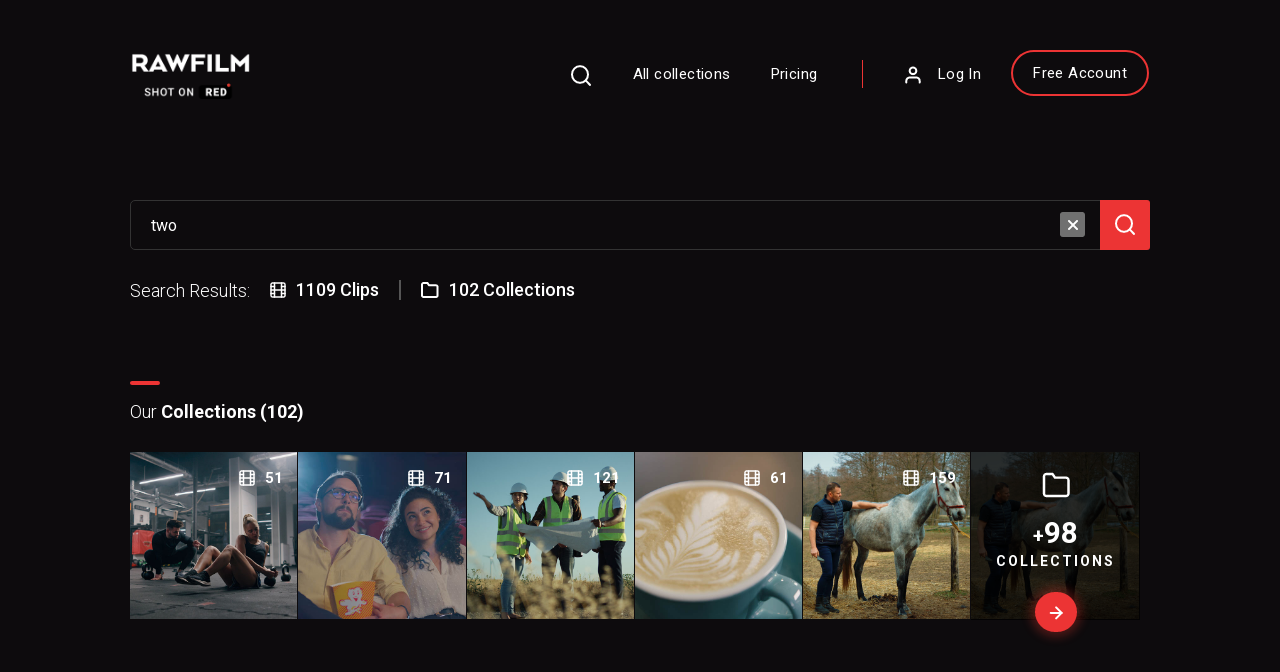

--- FILE ---
content_type: text/html; charset=UTF-8
request_url: https://raw.film/search?searchPhrase=two
body_size: 63581
content:
<!DOCTYPE html>
<html lang="en">
<head>
<meta charset="utf-8">
<meta name="viewport" content="width=device-width, initial-scale=1, user-scalable=no">
<meta name="author" content="">

<title>RawFilm - Search</title>
<meta name="description" content="RawFilm - Search">

<link href="https://stackpath.bootstrapcdn.com/bootstrap/4.3.1/css/bootstrap.min.css" rel="stylesheet">
<link href="https://cdnjs.cloudflare.com/ajax/libs/font-awesome/5.11.2/css/all.css" rel="stylesheet">
<link rel="preconnect" href="https://fonts.gstatic.com"> 
<link href="https://fonts.googleapis.com/css2?family=Roboto:ital,wght@0,300;0,400;0,500;0,700;1,400&display=swap" rel="stylesheet"> 
<link href="https://code.jquery.com/ui/1.12.1/themes/base/jquery-ui.css" rel="stylesheet">
<link href="/css/owl.carousel.min.css" rel="stylesheet">
<link href="/css/owl.theme.default.min.css" rel="stylesheet">
<link href="/css/style.css" rel="stylesheet">
<link href="/css/responsive.css" rel="stylesheet">
<link href="/custom-css/addons.css?v=15042023" rel="stylesheet">

<link rel="icon" type="image/png" href="https://d1yz7aa9jxvvt5.cloudfront.net/favicon-16x16.png" sizes="16x16">
<link rel="icon" type="image/png" href="https://d1yz7aa9jxvvt5.cloudfront.net/favicon-32x32.png" sizes="32x32">
<link rel="icon" type="image/png" href="https://d1yz7aa9jxvvt5.cloudfront.net/favicon-96x96.png" sizes="96x96">

<script src="https://ajax.googleapis.com/ajax/libs/jquery/3.3.1/jquery.min.js"></script>
<script src="https://code.jquery.com/ui/1.12.1/jquery-ui.js"></script>
<script src="https://cdnjs.cloudflare.com/ajax/libs/popper.js/1.14.7/umd/popper.min.js"></script>

<meta name="google-signin-client_id" content="246879790758-ef1pa8bns5rf2a99v6s6ab286gt5gk5p.apps.googleusercontent.com">

<script>
	window.taskList = [];
	window.loggedInUserId = 0;
</script>



<script async src="https://www.googletagmanager.com/gtag/js?id=G-CDLJDP2KWG"></script>
<script>
  window.dataLayer = window.dataLayer || [];
  function gtag(){dataLayer.push(arguments);}
  gtag('js', new Date());

  gtag('config', 'G-CDLJDP2KWG');

  gtag('config', 'AW-811867327');
</script>

 <!-- Facebook Pixel Code -->
 <script>
 !function(f,b,e,v,n,t,s)
 {if(f.fbq)return;n=f.fbq=function(){n.callMethod?
 n.callMethod.apply(n,arguments):n.queue.push(arguments)};
 if(!f._fbq)f._fbq=n;n.push=n;n.loaded=!0;n.version='2.0';
 n.queue=[];t=b.createElement(e);t.async=!0;
 t.src=v;s=b.getElementsByTagName(e)[0];
 s.parentNode.insertBefore(t,s)}(window,document,'script',
 'https://connect.facebook.net/en_US/fbevents.js');
  fbq('init', '2140501359517192'); 
 fbq('track', 'PageView');
 </script>
 <noscript>
  <img height="1" width="1" 
 src="https://www.facebook.com/tr?id=210717112802978&ev=PageView
 &noscript=1"/>
 </noscript>
 <!-- End Facebook Pixel Code -->    
 <meta property="fb:app_id" content="1531681143626829" />  </script>  

<link rel="sitemap" type="application/xml" title="Sitemap" href="https://raw.film/sitemap.xml" />


<script type="text/javascript">window.$crisp=[];window.CRISP_WEBSITE_ID="035ab2a2-5fa4-4694-a278-b69e8072e75d";(function(){d=document;s=d.createElement("script");s.src="https://client.crisp.chat/l.js";s.async=1;d.getElementsByTagName("head")[0].appendChild(s);})();</script>



<script type="application/ld+json">{"@context":"http://schema.org","@type":"WebSite","url":"https://raw.film","potentialAction":{"@type":"SearchAction","target":"https://raw.film/search?searchPhrase={search_term}","query-input":"required name=search_term"}}</script><script type="application/ld+json">{"@context":"http://schema.org","@type":"Organization","name":"RawFilm","url":"https://raw.film/","logo":"https://s3-us-west-2.amazonaws.com/rawfilm-prev/rawfilm-white-square.png","sameAs":["https://www.facebook.com/rawfilmstock/","https://twitter.com/rawfilmstock","https://www.linkedin.com/company/rawfilmstock","https://www.youtube.com/channel/UCNUJ9jgteQvf4EanaSErdPg","https://instagram.com/rawfilmstock/"]}</script>
</head>
<body>
<div class="search-widget" id="searchWidget">
    <div class="container">
        <div class="row">
            <div class="col-sm-12">
                <h3>What are you looking for?</h3>
                <div class="search-form searchWrapper">
                    <form method="GET" action="/search">
                        <input type="text" id="searchBar2" name="searchPhrase" placeholder="Search for your exclusive footage">
                        <button class="btn btn-red">Search</button>
                    </form>
                    <a href="#" class="close-search" id="closeSearch"><img src="/img/close-icon1.svg" alt="icon"></a>
                </div>
            </div>
        </div>
    </div>
</div>
    <header>
        <div class="container">
            <nav class="navbar navbar-expand-md">
                <button class="navbar-toggler left-menu" type="button" data-toggle="collapse" data-target="#mobileMenuLeft" aria-controls="mobileMenuLeft" aria-expanded="false" aria-label="Toggle Left navigation">
                    <img src="/img/menu-toggle.svg" alt="icon">
                </button>
                
                <a class="navbar-brand" href="/"><img src="/img/logo.png" alt="img" class="img-fluid"></a>
                
                                    <div class="login-small">
                      <a href="/users/login"><img src="/img/login-icon.svg" alt="icon"></a>
                    </div>
                
                
                

<!-- Top menu - visible only on desktops -->
<div class="collapse navbar-collapse">
    <ul class="navbar-nav ml-auto">
        <li class="nav-item">
            <a class="nav-link openSearch" href="#"><img src="/img/search-icon1.svg" alt="icon"></a>
        </li>
        <li class="nav-item">
            <a class="nav-link" href="/collections">All collections</a>
        </li>

                    <li class="nav-item"><a class="nav-link" href="/pricing">Pricing</a></li>
        
                    <li class="nav-item"><a class="nav-link login-link" href="/users/login"><img src="/img/login-icon.svg" alt="login"> Log In</a></li>
            <li class="nav-item"><a class="nav-link free-account-link" href="/users/add">Free Account</a></li>
            </ul>
</div>

<!-- Mobile menus -->
<div class="collapse navbar-collapse" id="mobileMenuLeft">
    <ul class="navbar-nav ml-auto">
        <li class="nav-item">
            <a class="nav-link openSearch" href="#"><img src="/img/search-icon1.svg" alt="icon"></a>
        </li>
        <li class="nav-item">
            <a class="nav-link" href="/collections">All collections</a>
        </li>

                    <li class="nav-item"><a class="nav-link" href="/pricing">Pricing</a></li>
        
                    <li class="nav-item"><a class="nav-link free-account-link" href="/users/add">Free Account</a></li>
            </ul>
</div>

<div class="collapse navbar-collapse" id="mobileMenuRight">
    <ul class="navbar-nav ml-auto">
        <li class="nav-item"><a href="/users/view" class="nav-link login-link"><img src="/img/login-icon.svg" alt="login"> </a></li>
        <li class="nav-item"><a class="nav-link" href="/users/favorites">My Favorites</a></li>
        <li class="nav-item"><a class="nav-link" href="/users/downloads">My Licenses</a></li>
        <li class="nav-item"><a class="nav-link" href="/users/view">Account Details</a></li>
        <li class="nav-item"><a class="nav-link" href="/users/change-user-password/">Change Password</a></li>
        <li class="nav-item"><a class="nav-link" href="/users/subscription">Subscriptions</a></li>
        <li class="nav-item"><a class="nav-link" href="/users/logout">Log Out</a></li>
    </ul>
</div>

            </nav>
        </div>
    </header>

<section class="wrapper">
	
            <script>
            try {
                fbq('track', 'Search', {"search_string":"two"});
            } catch(error){
                console.log(error);
            }
            </script>
        
<script>
window.debug = false;

if (window.debug) {
    $(document).ready(function() {
        $('.elastic-score-admin').css('display', 'block');
    });
}

//Let's pass some values from server to the client
window.haveSearchResults = true;
</script>

<section class="search-area">
    <div class="container">
        <div class="row">
            <div class="col-sm-12">
                <form method="GET" action="/search">
                    <div class="search-bar">
                            <input type="text" name="searchPhrase" id="searchBar2" placeholder="Search..." value="two">
                            <a href="#" class="clean-search"><img src="/img/close-icon.svg" alt="icon"></a>
                            <button class="btn btn-red"><img src="/img/search-icon1.svg" alt="icon"></button>
                    </div>
                </form>
                
                
                <div class="search-counts">
                    <h5>Search Results:</h5>
                    <ul>
                        <li><img src="/img/film-strip-white.svg" alt="icon"> <span>1109 Clips</span></li>
                                                    <li><img src="/img/folder-icon-white.svg" alt="icon"> <span>102 Collections</span></li>
                                            </ul>
                </div>
            </div>
        </div>
    </div>
</section>

    <section class="our-collection">
        <div class="container">
        
            <div class="grid-head">
                <div class="row">
                    <div class="col-sm-8">
                        <h3 class="heading-border-left">Our <strong>Collections (102)</strong></h3>
                    </div>
                    <div class="col-sm-4">
                    </div>
                </div>
            </div>
            
            <div class="grid-blocks">
                <div class="row">
                    <div class="col-sm-12">

                                                        <div class="small-block ">
                                    <a href="/collections/view/389-Personal-Training"></a>
                                    <div class="small-res">
                                        <span>8K</span>
                                        <!-- <span>Red</span> -->
                                    </div>
                                    <div class="small-count">
                                        <img src="/img/film-strip-white.svg" alt="icon">
                                        <span>51</span>
                                    </div>
                                    <div class="small-clip-img"><img src="https://d1yz7aa9jxvvt5.cloudfront.net/collections/images/0389s.jpg" alt="img" class="img-fluid"></div>
                                    <div class="small-title">
                                        <h4>Personal Training</h4>
                                    </div>
                                </div>
                                                            <div class="small-block ">
                                    <a href="/collections/view/330-Friends-At-The-Cinema"></a>
                                    <div class="small-res">
                                        <span>8K</span>
                                        <!-- <span>Red</span> -->
                                    </div>
                                    <div class="small-count">
                                        <img src="/img/film-strip-white.svg" alt="icon">
                                        <span>71</span>
                                    </div>
                                    <div class="small-clip-img"><img src="https://d1yz7aa9jxvvt5.cloudfront.net/collections/images/0330s.jpg" alt="img" class="img-fluid"></div>
                                    <div class="small-title">
                                        <h4>Friends At The Cinema</h4>
                                    </div>
                                </div>
                                                            <div class="small-block ">
                                    <a href="/collections/view/284-Engineer-On-A-Windfarm"></a>
                                    <div class="small-res">
                                        <span>8K</span>
                                        <!-- <span>Red</span> -->
                                    </div>
                                    <div class="small-count">
                                        <img src="/img/film-strip-white.svg" alt="icon">
                                        <span>121</span>
                                    </div>
                                    <div class="small-clip-img"><img src="https://d1yz7aa9jxvvt5.cloudfront.net/collections/images/0284s.jpg" alt="img" class="img-fluid"></div>
                                    <div class="small-title">
                                        <h4>Engineer On A Windfarm</h4>
                                    </div>
                                </div>
                                                            <div class="small-block ">
                                    <a href="/collections/view/222-Barista"></a>
                                    <div class="small-res">
                                        <span>8K</span>
                                        <!-- <span>Red</span> -->
                                    </div>
                                    <div class="small-count">
                                        <img src="/img/film-strip-white.svg" alt="icon">
                                        <span>61</span>
                                    </div>
                                    <div class="small-clip-img"><img src="https://d1yz7aa9jxvvt5.cloudfront.net/collections/images/0222s.jpg" alt="img" class="img-fluid"></div>
                                    <div class="small-title">
                                        <h4>Barista</h4>
                                    </div>
                                </div>
                                                            <div class="small-block ">
                                    <a href="/collections/view/162-Horse-Riding"></a>
                                    <div class="small-res">
                                        <span>8K</span>
                                        <!-- <span>Red</span> -->
                                    </div>
                                    <div class="small-count">
                                        <img src="/img/film-strip-white.svg" alt="icon">
                                        <span>159</span>
                                    </div>
                                    <div class="small-clip-img"><img src="https://d1yz7aa9jxvvt5.cloudfront.net/collections/images/0162s.jpg" alt="img" class="img-fluid"></div>
                                    <div class="small-title">
                                        <h4>Horse Riding</h4>
                                    </div>
                                </div>
                                                            <div class="small-block hidden">
                                    <a href="/collections/view/171-Coffee-Shop"></a>
                                    <div class="small-res">
                                        <span>8K</span>
                                        <!-- <span>Red</span> -->
                                    </div>
                                    <div class="small-count">
                                        <img src="/img/film-strip-white.svg" alt="icon">
                                        <span>187</span>
                                    </div>
                                    <div class="small-clip-img"><img src="https://d1yz7aa9jxvvt5.cloudfront.net/collections/images/0171s.jpg" alt="img" class="img-fluid"></div>
                                    <div class="small-title">
                                        <h4>Coffee Shop</h4>
                                    </div>
                                </div>
                                                            <div class="small-block hidden">
                                    <a href="/collections/view/346-Furniture-Renovation"></a>
                                    <div class="small-res">
                                        <span>8K</span>
                                        <!-- <span>Red</span> -->
                                    </div>
                                    <div class="small-count">
                                        <img src="/img/film-strip-white.svg" alt="icon">
                                        <span>59</span>
                                    </div>
                                    <div class="small-clip-img"><img src="https://d1yz7aa9jxvvt5.cloudfront.net/collections/images/0346s.jpg" alt="img" class="img-fluid"></div>
                                    <div class="small-title">
                                        <h4>Furniture Renovation</h4>
                                    </div>
                                </div>
                                                            <div class="small-block hidden">
                                    <a href="/collections/view/269-Active-Senior-Couple-Lake-Kayaking"></a>
                                    <div class="small-res">
                                        <span>8K</span>
                                        <!-- <span>Red</span> -->
                                    </div>
                                    <div class="small-count">
                                        <img src="/img/film-strip-white.svg" alt="icon">
                                        <span>20</span>
                                    </div>
                                    <div class="small-clip-img"><img src="https://d1yz7aa9jxvvt5.cloudfront.net/collections/images/0269s.jpg" alt="img" class="img-fluid"></div>
                                    <div class="small-title">
                                        <h4>Active Senior Couple - Lake Kayaking</h4>
                                    </div>
                                </div>
                                                            <div class="small-block hidden">
                                    <a href="/collections/view/208-Bacon-And-Eggs"></a>
                                    <div class="small-res">
                                        <span>8K</span>
                                        <!-- <span>Red</span> -->
                                    </div>
                                    <div class="small-count">
                                        <img src="/img/film-strip-white.svg" alt="icon">
                                        <span>18</span>
                                    </div>
                                    <div class="small-clip-img"><img src="https://d1yz7aa9jxvvt5.cloudfront.net/collections/images/0208s.jpg" alt="img" class="img-fluid"></div>
                                    <div class="small-title">
                                        <h4>Bacon And Eggs</h4>
                                    </div>
                                </div>
                                                            <div class="small-block hidden">
                                    <a href="/collections/view/227-Couple-Exploring-City"></a>
                                    <div class="small-res">
                                        <span>8K</span>
                                        <!-- <span>Red</span> -->
                                    </div>
                                    <div class="small-count">
                                        <img src="/img/film-strip-white.svg" alt="icon">
                                        <span>129</span>
                                    </div>
                                    <div class="small-clip-img"><img src="https://d1yz7aa9jxvvt5.cloudfront.net/collections/images/0227s.jpg" alt="img" class="img-fluid"></div>
                                    <div class="small-title">
                                        <h4>Couple Exploring City</h4>
                                    </div>
                                </div>
                                                            <div class="small-block hidden">
                                    <a href="/collections/view/491-The-Office"></a>
                                    <div class="small-res">
                                        <span>8K</span>
                                        <!-- <span>Red</span> -->
                                    </div>
                                    <div class="small-count">
                                        <img src="/img/film-strip-white.svg" alt="icon">
                                        <span>125</span>
                                    </div>
                                    <div class="small-clip-img"><img src="https://d1yz7aa9jxvvt5.cloudfront.net/collections/images/0491s.jpg" alt="img" class="img-fluid"></div>
                                    <div class="small-title">
                                        <h4>The Office</h4>
                                    </div>
                                </div>
                                                            <div class="small-block hidden">
                                    <a href="/collections/view/126-Working-In-The-Coffee-Shop"></a>
                                    <div class="small-res">
                                        <span>5K</span>
                                        <!-- <span>Red</span> -->
                                    </div>
                                    <div class="small-count">
                                        <img src="/img/film-strip-white.svg" alt="icon">
                                        <span>68</span>
                                    </div>
                                    <div class="small-clip-img"><img src="https://d1yz7aa9jxvvt5.cloudfront.net/collections/images/0126s.jpg" alt="img" class="img-fluid"></div>
                                    <div class="small-title">
                                        <h4>Working In The Coffee Shop</h4>
                                    </div>
                                </div>
                                                            <div class="small-block hidden">
                                    <a href="/collections/view/285-Drone-Construction-Inspection"></a>
                                    <div class="small-res">
                                        <span>8K</span>
                                        <!-- <span>Red</span> -->
                                    </div>
                                    <div class="small-count">
                                        <img src="/img/film-strip-white.svg" alt="icon">
                                        <span>52</span>
                                    </div>
                                    <div class="small-clip-img"><img src="https://d1yz7aa9jxvvt5.cloudfront.net/collections/images/0285s.jpg" alt="img" class="img-fluid"></div>
                                    <div class="small-title">
                                        <h4>Drone Construction Inspection</h4>
                                    </div>
                                </div>
                                                            <div class="small-block hidden">
                                    <a href="/collections/view/292-Paddleboard-On-The-Lake"></a>
                                    <div class="small-res">
                                        <span>8K</span>
                                        <!-- <span>Red</span> -->
                                    </div>
                                    <div class="small-count">
                                        <img src="/img/film-strip-white.svg" alt="icon">
                                        <span>106</span>
                                    </div>
                                    <div class="small-clip-img"><img src="https://d1yz7aa9jxvvt5.cloudfront.net/collections/images/0292s.jpg" alt="img" class="img-fluid"></div>
                                    <div class="small-title">
                                        <h4>Paddleboard On The Lake</h4>
                                    </div>
                                </div>
                                                            <div class="small-block hidden">
                                    <a href="/collections/view/178-Ballet"></a>
                                    <div class="small-res">
                                        <span>8K</span>
                                        <!-- <span>Red</span> -->
                                    </div>
                                    <div class="small-count">
                                        <img src="/img/film-strip-white.svg" alt="icon">
                                        <span>50</span>
                                    </div>
                                    <div class="small-clip-img"><img src="https://d1yz7aa9jxvvt5.cloudfront.net/collections/images/0178s.jpg" alt="img" class="img-fluid"></div>
                                    <div class="small-title">
                                        <h4>Ballet</h4>
                                    </div>
                                </div>
                                                            <div class="small-block hidden">
                                    <a href="/collections/view/404-Florist-Workshop"></a>
                                    <div class="small-res">
                                        <span>8K</span>
                                        <!-- <span>Red</span> -->
                                    </div>
                                    <div class="small-count">
                                        <img src="/img/film-strip-white.svg" alt="icon">
                                        <span>94</span>
                                    </div>
                                    <div class="small-clip-img"><img src="https://d1yz7aa9jxvvt5.cloudfront.net/collections/images/0404s.jpg" alt="img" class="img-fluid"></div>
                                    <div class="small-title">
                                        <h4>Florist Workshop</h4>
                                    </div>
                                </div>
                                                            <div class="small-block hidden">
                                    <a href="/collections/view/63-Drivin-in-the-Sun"></a>
                                    <div class="small-res">
                                        <span>5K</span>
                                        <!-- <span>Red</span> -->
                                    </div>
                                    <div class="small-count">
                                        <img src="/img/film-strip-white.svg" alt="icon">
                                        <span>173</span>
                                    </div>
                                    <div class="small-clip-img"><img src="https://d1yz7aa9jxvvt5.cloudfront.net/collections/images/0063s.jpg" alt="img" class="img-fluid"></div>
                                    <div class="small-title">
                                        <h4>Drivin' in the Sun</h4>
                                    </div>
                                </div>
                                                            <div class="small-block hidden">
                                    <a href="/collections/view/482-Working-At-The-Office"></a>
                                    <div class="small-res">
                                        <span>8K</span>
                                        <!-- <span>Red</span> -->
                                    </div>
                                    <div class="small-count">
                                        <img src="/img/film-strip-white.svg" alt="icon">
                                        <span>117</span>
                                    </div>
                                    <div class="small-clip-img"><img src="https://d1yz7aa9jxvvt5.cloudfront.net/collections/images/0482s.jpg" alt="img" class="img-fluid"></div>
                                    <div class="small-title">
                                        <h4>Working At The Office</h4>
                                    </div>
                                </div>
                                                            <div class="small-block hidden">
                                    <a href="/collections/view/386-Boys-Swimming-In-The-Bay"></a>
                                    <div class="small-res">
                                        <span>8K</span>
                                        <!-- <span>Red</span> -->
                                    </div>
                                    <div class="small-count">
                                        <img src="/img/film-strip-white.svg" alt="icon">
                                        <span>82</span>
                                    </div>
                                    <div class="small-clip-img"><img src="https://d1yz7aa9jxvvt5.cloudfront.net/collections/images/0386s.jpg" alt="img" class="img-fluid"></div>
                                    <div class="small-title">
                                        <h4>Boys Swimming In The Bay</h4>
                                    </div>
                                </div>
                                                            <div class="small-block hidden">
                                    <a href="/collections/view/302-Bonfire-With-Friends"></a>
                                    <div class="small-res">
                                        <span>8K</span>
                                        <!-- <span>Red</span> -->
                                    </div>
                                    <div class="small-count">
                                        <img src="/img/film-strip-white.svg" alt="icon">
                                        <span>97</span>
                                    </div>
                                    <div class="small-clip-img"><img src="https://d1yz7aa9jxvvt5.cloudfront.net/collections/images/0302s.jpg" alt="img" class="img-fluid"></div>
                                    <div class="small-title">
                                        <h4>Bonfire With Friends</h4>
                                    </div>
                                </div>
                                                            <div class="small-block hidden">
                                    <a href="/collections/view/323-Fit-Woman-Making-Healthy-Food"></a>
                                    <div class="small-res">
                                        <span>8K</span>
                                        <!-- <span>Red</span> -->
                                    </div>
                                    <div class="small-count">
                                        <img src="/img/film-strip-white.svg" alt="icon">
                                        <span>90</span>
                                    </div>
                                    <div class="small-clip-img"><img src="https://d1yz7aa9jxvvt5.cloudfront.net/collections/images/0323s.jpg" alt="img" class="img-fluid"></div>
                                    <div class="small-title">
                                        <h4>Fit Woman Making Healthy Food</h4>
                                    </div>
                                </div>
                                                            <div class="small-block hidden">
                                    <a href="/collections/view/410-Lesbian-Couple"></a>
                                    <div class="small-res">
                                        <span>8K</span>
                                        <!-- <span>Red</span> -->
                                    </div>
                                    <div class="small-count">
                                        <img src="/img/film-strip-white.svg" alt="icon">
                                        <span>73</span>
                                    </div>
                                    <div class="small-clip-img"><img src="https://d1yz7aa9jxvvt5.cloudfront.net/collections/images/0410s.jpg" alt="img" class="img-fluid"></div>
                                    <div class="small-title">
                                        <h4>Lesbian Couple</h4>
                                    </div>
                                </div>
                                                            <div class="small-block hidden">
                                    <a href="/collections/view/172-Pub"></a>
                                    <div class="small-res">
                                        <span>8K</span>
                                        <!-- <span>Red</span> -->
                                    </div>
                                    <div class="small-count">
                                        <img src="/img/film-strip-white.svg" alt="icon">
                                        <span>94</span>
                                    </div>
                                    <div class="small-clip-img"><img src="https://d1yz7aa9jxvvt5.cloudfront.net/collections/images/0172s.jpg" alt="img" class="img-fluid"></div>
                                    <div class="small-title">
                                        <h4>Pub</h4>
                                    </div>
                                </div>
                                                            <div class="small-block hidden">
                                    <a href="/collections/view/424-Teamwork-At-The-Office"></a>
                                    <div class="small-res">
                                        <span>8K</span>
                                        <!-- <span>Red</span> -->
                                    </div>
                                    <div class="small-count">
                                        <img src="/img/film-strip-white.svg" alt="icon">
                                        <span>99</span>
                                    </div>
                                    <div class="small-clip-img"><img src="https://d1yz7aa9jxvvt5.cloudfront.net/collections/images/0424s.jpg" alt="img" class="img-fluid"></div>
                                    <div class="small-title">
                                        <h4>Teamwork At The Office</h4>
                                    </div>
                                </div>
                                                            <div class="small-block hidden">
                                    <a href="/collections/view/200-Free-5K-Stock-Footage-Shot-On-RED"></a>
                                    <div class="small-res">
                                        <span>5K</span>
                                        <!-- <span>Red</span> -->
                                    </div>
                                    <div class="small-count">
                                        <img src="/img/film-strip-white.svg" alt="icon">
                                        <span>3</span>
                                    </div>
                                    <div class="small-clip-img"><img src="https://d1yz7aa9jxvvt5.cloudfront.net/collections/images/0080s.jpg" alt="img" class="img-fluid"></div>
                                    <div class="small-title">
                                        <h4>Free 5K Stock Footage Shot On RED</h4>
                                    </div>
                                </div>
                                                            <div class="small-block hidden">
                                    <a href="/collections/view/190-Vienna"></a>
                                    <div class="small-res">
                                        <span>8K</span>
                                        <!-- <span>Red</span> -->
                                    </div>
                                    <div class="small-count">
                                        <img src="/img/film-strip-white.svg" alt="icon">
                                        <span>43</span>
                                    </div>
                                    <div class="small-clip-img"><img src="https://d1yz7aa9jxvvt5.cloudfront.net/collections/images/0190s.jpg" alt="img" class="img-fluid"></div>
                                    <div class="small-title">
                                        <h4>Vienna</h4>
                                    </div>
                                </div>
                                                            <div class="small-block hidden">
                                    <a href="/collections/view/216-Empty-Roads"></a>
                                    <div class="small-res">
                                        <span>6K</span>
                                        <!-- <span>Red</span> -->
                                    </div>
                                    <div class="small-count">
                                        <img src="/img/film-strip-white.svg" alt="icon">
                                        <span>63</span>
                                    </div>
                                    <div class="small-clip-img"><img src="https://d1yz7aa9jxvvt5.cloudfront.net/collections/images/0216s.jpg" alt="img" class="img-fluid"></div>
                                    <div class="small-title">
                                        <h4>Empty Roads</h4>
                                    </div>
                                </div>
                                                            <div class="small-block hidden">
                                    <a href="/collections/view/221-Coffee-Factory"></a>
                                    <div class="small-res">
                                        <span>8K</span>
                                        <!-- <span>Red</span> -->
                                    </div>
                                    <div class="small-count">
                                        <img src="/img/film-strip-white.svg" alt="icon">
                                        <span>115</span>
                                    </div>
                                    <div class="small-clip-img"><img src="https://d1yz7aa9jxvvt5.cloudfront.net/collections/images/0221s.jpg" alt="img" class="img-fluid"></div>
                                    <div class="small-title">
                                        <h4>Coffee Factory</h4>
                                    </div>
                                </div>
                                                            <div class="small-block hidden">
                                    <a href="/collections/view/439-Scattering-Ashes-From-The-Cliff"></a>
                                    <div class="small-res">
                                        <span>8K</span>
                                        <!-- <span>Red</span> -->
                                    </div>
                                    <div class="small-count">
                                        <img src="/img/film-strip-white.svg" alt="icon">
                                        <span>50</span>
                                    </div>
                                    <div class="small-clip-img"><img src="https://d1yz7aa9jxvvt5.cloudfront.net/collections/images/0439s.jpg" alt="img" class="img-fluid"></div>
                                    <div class="small-title">
                                        <h4>Scattering Ashes From The Cliff</h4>
                                    </div>
                                </div>
                                                            <div class="small-block hidden">
                                    <a href="/collections/view/466-Pride-Parade"></a>
                                    <div class="small-res">
                                        <span>8K</span>
                                        <!-- <span>Red</span> -->
                                    </div>
                                    <div class="small-count">
                                        <img src="/img/film-strip-white.svg" alt="icon">
                                        <span>139</span>
                                    </div>
                                    <div class="small-clip-img"><img src="https://d1yz7aa9jxvvt5.cloudfront.net/collections/images/0466s.jpg" alt="img" class="img-fluid"></div>
                                    <div class="small-title">
                                        <h4>Pride Parade</h4>
                                    </div>
                                </div>
                                                            <div class="small-block hidden">
                                    <a href="/collections/view/390-Screen-Printing-Workshop"></a>
                                    <div class="small-res">
                                        <span>8K</span>
                                        <!-- <span>Red</span> -->
                                    </div>
                                    <div class="small-count">
                                        <img src="/img/film-strip-white.svg" alt="icon">
                                        <span>81</span>
                                    </div>
                                    <div class="small-clip-img"><img src="https://d1yz7aa9jxvvt5.cloudfront.net/collections/images/0390s.jpg" alt="img" class="img-fluid"></div>
                                    <div class="small-title">
                                        <h4>Screen Printing Workshop</h4>
                                    </div>
                                </div>
                                                            <div class="small-block hidden">
                                    <a href="/collections/view/394-Warehouse"></a>
                                    <div class="small-res">
                                        <span>8K</span>
                                        <!-- <span>Red</span> -->
                                    </div>
                                    <div class="small-count">
                                        <img src="/img/film-strip-white.svg" alt="icon">
                                        <span>79</span>
                                    </div>
                                    <div class="small-clip-img"><img src="https://d1yz7aa9jxvvt5.cloudfront.net/collections/images/0394s.jpg" alt="img" class="img-fluid"></div>
                                    <div class="small-title">
                                        <h4>Warehouse</h4>
                                    </div>
                                </div>
                                                            <div class="small-block hidden">
                                    <a href="/collections/view/425-Miami-Drone-Aerials"></a>
                                    <div class="small-res">
                                        <span>6K</span>
                                        <!-- <span>Red</span> -->
                                    </div>
                                    <div class="small-count">
                                        <img src="/img/film-strip-white.svg" alt="icon">
                                        <span>51</span>
                                    </div>
                                    <div class="small-clip-img"><img src="https://d1yz7aa9jxvvt5.cloudfront.net/collections/images/0425s.jpg" alt="img" class="img-fluid"></div>
                                    <div class="small-title">
                                        <h4>Miami Drone Aerials</h4>
                                    </div>
                                </div>
                                                            <div class="small-block hidden">
                                    <a href="/collections/view/455-Chilling-With-The-Gang"></a>
                                    <div class="small-res">
                                        <span>8K</span>
                                        <!-- <span>Red</span> -->
                                    </div>
                                    <div class="small-count">
                                        <img src="/img/film-strip-white.svg" alt="icon">
                                        <span>36</span>
                                    </div>
                                    <div class="small-clip-img"><img src="https://d1yz7aa9jxvvt5.cloudfront.net/collections/images/0455s.jpg" alt="img" class="img-fluid"></div>
                                    <div class="small-title">
                                        <h4>Chilling With The Gang</h4>
                                    </div>
                                </div>
                                                            <div class="small-block hidden">
                                    <a href="/collections/view/168-Restaurant-Manager"></a>
                                    <div class="small-res">
                                        <span>8K</span>
                                        <!-- <span>Red</span> -->
                                    </div>
                                    <div class="small-count">
                                        <img src="/img/film-strip-white.svg" alt="icon">
                                        <span>28</span>
                                    </div>
                                    <div class="small-clip-img"><img src="https://d1yz7aa9jxvvt5.cloudfront.net/collections/images/0168s.jpg" alt="img" class="img-fluid"></div>
                                    <div class="small-title">
                                        <h4>Restaurant Manager</h4>
                                    </div>
                                </div>
                                                            <div class="small-block hidden">
                                    <a href="/collections/view/464-Ready-For-The-Weekend"></a>
                                    <div class="small-res">
                                        <span>8K</span>
                                        <!-- <span>Red</span> -->
                                    </div>
                                    <div class="small-count">
                                        <img src="/img/film-strip-white.svg" alt="icon">
                                        <span>21</span>
                                    </div>
                                    <div class="small-clip-img"><img src="https://d1yz7aa9jxvvt5.cloudfront.net/collections/images/0464s.jpg" alt="img" class="img-fluid"></div>
                                    <div class="small-title">
                                        <h4>Ready For The Weekend </h4>
                                    </div>
                                </div>
                                                            <div class="small-block hidden">
                                    <a href="/collections/view/366-Online-Homeschool"></a>
                                    <div class="small-res">
                                        <span>8K</span>
                                        <!-- <span>Red</span> -->
                                    </div>
                                    <div class="small-count">
                                        <img src="/img/film-strip-white.svg" alt="icon">
                                        <span>49</span>
                                    </div>
                                    <div class="small-clip-img"><img src="https://d1yz7aa9jxvvt5.cloudfront.net/collections/images/0366s.jpg" alt="img" class="img-fluid"></div>
                                    <div class="small-title">
                                        <h4>Online Homeschool</h4>
                                    </div>
                                </div>
                                                            <div class="small-block hidden">
                                    <a href="/collections/view/396-Big-Data-Center"></a>
                                    <div class="small-res">
                                        <span>8K</span>
                                        <!-- <span>Red</span> -->
                                    </div>
                                    <div class="small-count">
                                        <img src="/img/film-strip-white.svg" alt="icon">
                                        <span>59</span>
                                    </div>
                                    <div class="small-clip-img"><img src="https://d1yz7aa9jxvvt5.cloudfront.net/collections/images/0396s.jpg" alt="img" class="img-fluid"></div>
                                    <div class="small-title">
                                        <h4>Big Data Center</h4>
                                    </div>
                                </div>
                                                            <div class="small-block hidden">
                                    <a href="/collections/view/430-Camping-Trip"></a>
                                    <div class="small-res">
                                        <span>8K</span>
                                        <!-- <span>Red</span> -->
                                    </div>
                                    <div class="small-count">
                                        <img src="/img/film-strip-white.svg" alt="icon">
                                        <span>122</span>
                                    </div>
                                    <div class="small-clip-img"><img src="https://d1yz7aa9jxvvt5.cloudfront.net/collections/images/0430s.jpg" alt="img" class="img-fluid"></div>
                                    <div class="small-title">
                                        <h4>Camping Trip</h4>
                                    </div>
                                </div>
                                                            <div class="small-block hidden">
                                    <a href="/collections/view/181-Wedding-in-the-Restaurant"></a>
                                    <div class="small-res">
                                        <span>8K</span>
                                        <!-- <span>Red</span> -->
                                    </div>
                                    <div class="small-count">
                                        <img src="/img/film-strip-white.svg" alt="icon">
                                        <span>96</span>
                                    </div>
                                    <div class="small-clip-img"><img src="https://d1yz7aa9jxvvt5.cloudfront.net/collections/images/0181s.jpg" alt="img" class="img-fluid"></div>
                                    <div class="small-title">
                                        <h4>Wedding in the Restaurant</h4>
                                    </div>
                                </div>
                                                            <div class="small-block hidden">
                                    <a href="/collections/view/458-Friends-Exploring-The-City"></a>
                                    <div class="small-res">
                                        <span>8K</span>
                                        <!-- <span>Red</span> -->
                                    </div>
                                    <div class="small-count">
                                        <img src="/img/film-strip-white.svg" alt="icon">
                                        <span>71</span>
                                    </div>
                                    <div class="small-clip-img"><img src="https://d1yz7aa9jxvvt5.cloudfront.net/collections/images/0458s.jpg" alt="img" class="img-fluid"></div>
                                    <div class="small-title">
                                        <h4>Friends Exploring The City </h4>
                                    </div>
                                </div>
                                                            <div class="small-block hidden">
                                    <a href="/collections/view/475-Canyon-Landscapes"></a>
                                    <div class="small-res">
                                        <span>6K</span>
                                        <!-- <span>Red</span> -->
                                    </div>
                                    <div class="small-count">
                                        <img src="/img/film-strip-white.svg" alt="icon">
                                        <span>34</span>
                                    </div>
                                    <div class="small-clip-img"><img src="https://d1yz7aa9jxvvt5.cloudfront.net/collections/images/0475s.jpg" alt="img" class="img-fluid"></div>
                                    <div class="small-title">
                                        <h4>Canyon Landscapes</h4>
                                    </div>
                                </div>
                                                            <div class="small-block hidden">
                                    <a href="/collections/view/374-Wild-Horses-On-The-Desert"></a>
                                    <div class="small-res">
                                        <span>6K</span>
                                        <!-- <span>Red</span> -->
                                    </div>
                                    <div class="small-count">
                                        <img src="/img/film-strip-white.svg" alt="icon">
                                        <span>21</span>
                                    </div>
                                    <div class="small-clip-img"><img src="https://d1yz7aa9jxvvt5.cloudfront.net/collections/images/0374s.jpg" alt="img" class="img-fluid"></div>
                                    <div class="small-title">
                                        <h4>Wild Horses On The Desert</h4>
                                    </div>
                                </div>
                                                            <div class="small-block hidden">
                                    <a href="/collections/view/146-Girlfriends"></a>
                                    <div class="small-res">
                                        <span>5K</span>
                                        <!-- <span>Red</span> -->
                                    </div>
                                    <div class="small-count">
                                        <img src="/img/film-strip-white.svg" alt="icon">
                                        <span>121</span>
                                    </div>
                                    <div class="small-clip-img"><img src="https://d1yz7aa9jxvvt5.cloudfront.net/collections/images/0146s.jpg" alt="img" class="img-fluid"></div>
                                    <div class="small-title">
                                        <h4>Girlfriends</h4>
                                    </div>
                                </div>
                                                            <div class="small-block hidden">
                                    <a href="/collections/view/278-Downton-Los-Angeles-Aerials"></a>
                                    <div class="small-res">
                                        <span>6K</span>
                                        <!-- <span>Red</span> -->
                                    </div>
                                    <div class="small-count">
                                        <img src="/img/film-strip-white.svg" alt="icon">
                                        <span>98</span>
                                    </div>
                                    <div class="small-clip-img"><img src="https://d1yz7aa9jxvvt5.cloudfront.net/collections/images/0278s.jpg" alt="img" class="img-fluid"></div>
                                    <div class="small-title">
                                        <h4>Downton Los Angeles Aerials</h4>
                                    </div>
                                </div>
                                                            <div class="small-block hidden">
                                    <a href="/collections/view/68-Vintage-Busker"></a>
                                    <div class="small-res">
                                        <span>5K</span>
                                        <!-- <span>Red</span> -->
                                    </div>
                                    <div class="small-count">
                                        <img src="/img/film-strip-white.svg" alt="icon">
                                        <span>181</span>
                                    </div>
                                    <div class="small-clip-img"><img src="https://d1yz7aa9jxvvt5.cloudfront.net/collections/images/0068s.jpg" alt="img" class="img-fluid"></div>
                                    <div class="small-title">
                                        <h4>Vintage Busker</h4>
                                    </div>
                                </div>
                                                            <div class="small-block hidden">
                                    <a href="/collections/view/403-Warehouse-Daily-Duties"></a>
                                    <div class="small-res">
                                        <span>8K</span>
                                        <!-- <span>Red</span> -->
                                    </div>
                                    <div class="small-count">
                                        <img src="/img/film-strip-white.svg" alt="icon">
                                        <span>38</span>
                                    </div>
                                    <div class="small-clip-img"><img src="https://d1yz7aa9jxvvt5.cloudfront.net/collections/images/0403s.jpg" alt="img" class="img-fluid"></div>
                                    <div class="small-title">
                                        <h4>Warehouse Daily Duties</h4>
                                    </div>
                                </div>
                                                            <div class="small-block hidden">
                                    <a href="/collections/view/357-Senior-Christmas-Dinner"></a>
                                    <div class="small-res">
                                        <span>8K</span>
                                        <!-- <span>Red</span> -->
                                    </div>
                                    <div class="small-count">
                                        <img src="/img/film-strip-white.svg" alt="icon">
                                        <span>33</span>
                                    </div>
                                    <div class="small-clip-img"><img src="https://d1yz7aa9jxvvt5.cloudfront.net/collections/images/0357s.jpg" alt="img" class="img-fluid"></div>
                                    <div class="small-title">
                                        <h4>Senior Christmas Dinner</h4>
                                    </div>
                                </div>
                                                            <div class="small-block hidden">
                                    <a href="/collections/view/523-Friends-Playing-VR-Video-Game"></a>
                                    <div class="small-res">
                                        <span>8K</span>
                                        <!-- <span>Red</span> -->
                                    </div>
                                    <div class="small-count">
                                        <img src="/img/film-strip-white.svg" alt="icon">
                                        <span>51</span>
                                    </div>
                                    <div class="small-clip-img"><img src="https://d1yz7aa9jxvvt5.cloudfront.net/collections/images/0523s.jpg" alt="img" class="img-fluid"></div>
                                    <div class="small-title">
                                        <h4>Friends Playing VR Video Game</h4>
                                    </div>
                                </div>
                                                            <div class="small-block hidden">
                                    <a href="/collections/view/395-Biking-In-The-Mountains"></a>
                                    <div class="small-res">
                                        <span>6K</span>
                                        <!-- <span>Red</span> -->
                                    </div>
                                    <div class="small-count">
                                        <img src="/img/film-strip-white.svg" alt="icon">
                                        <span>42</span>
                                    </div>
                                    <div class="small-clip-img"><img src="https://d1yz7aa9jxvvt5.cloudfront.net/collections/images/0395s.jpg" alt="img" class="img-fluid"></div>
                                    <div class="small-title">
                                        <h4>Biking In The Mountains</h4>
                                    </div>
                                </div>
                                                            <div class="small-block hidden">
                                    <a href="/collections/view/291-Inflatable-Boat-In-The-Sunset"></a>
                                    <div class="small-res">
                                        <span>8K</span>
                                        <!-- <span>Red</span> -->
                                    </div>
                                    <div class="small-count">
                                        <img src="/img/film-strip-white.svg" alt="icon">
                                        <span>45</span>
                                    </div>
                                    <div class="small-clip-img"><img src="https://d1yz7aa9jxvvt5.cloudfront.net/collections/images/0291s.jpg" alt="img" class="img-fluid"></div>
                                    <div class="small-title">
                                        <h4>Inflatable Boat In The Sunset</h4>
                                    </div>
                                </div>
                                                            <div class="small-block hidden">
                                    <a href="/collections/view/80-The-Startup-Routine"></a>
                                    <div class="small-res">
                                        <span>5K</span>
                                        <!-- <span>Red</span> -->
                                    </div>
                                    <div class="small-count">
                                        <img src="/img/film-strip-white.svg" alt="icon">
                                        <span>135</span>
                                    </div>
                                    <div class="small-clip-img"><img src="https://d1yz7aa9jxvvt5.cloudfront.net/collections/images/0080s.jpg" alt="img" class="img-fluid"></div>
                                    <div class="small-title">
                                        <h4>The Startup Routine</h4>
                                    </div>
                                </div>
                                                            <div class="small-block hidden">
                                    <a href="/collections/view/294-Couple-In-The-Winery"></a>
                                    <div class="small-res">
                                        <span>8K</span>
                                        <!-- <span>Red</span> -->
                                    </div>
                                    <div class="small-count">
                                        <img src="/img/film-strip-white.svg" alt="icon">
                                        <span>77</span>
                                    </div>
                                    <div class="small-clip-img"><img src="https://d1yz7aa9jxvvt5.cloudfront.net/collections/images/0294s.jpg" alt="img" class="img-fluid"></div>
                                    <div class="small-title">
                                        <h4>Couple In The Winery</h4>
                                    </div>
                                </div>
                                                            <div class="small-block hidden">
                                    <a href="/collections/view/367-Sisters-Playing-In-The-Room"></a>
                                    <div class="small-res">
                                        <span>8K</span>
                                        <!-- <span>Red</span> -->
                                    </div>
                                    <div class="small-count">
                                        <img src="/img/film-strip-white.svg" alt="icon">
                                        <span>33</span>
                                    </div>
                                    <div class="small-clip-img"><img src="https://d1yz7aa9jxvvt5.cloudfront.net/collections/images/0367s.jpg" alt="img" class="img-fluid"></div>
                                    <div class="small-title">
                                        <h4>Sisters Playing In The Room</h4>
                                    </div>
                                </div>
                                                            <div class="small-block hidden">
                                    <a href="/collections/view/495-Siblings-At-Home"></a>
                                    <div class="small-res">
                                        <span>8K</span>
                                        <!-- <span>Red</span> -->
                                    </div>
                                    <div class="small-count">
                                        <img src="/img/film-strip-white.svg" alt="icon">
                                        <span>168</span>
                                    </div>
                                    <div class="small-clip-img"><img src="https://d1yz7aa9jxvvt5.cloudfront.net/collections/images/0495s.jpg" alt="img" class="img-fluid"></div>
                                    <div class="small-title">
                                        <h4>Siblings At Home</h4>
                                    </div>
                                </div>
                                                            <div class="small-block hidden">
                                    <a href="/collections/view/422-Band-In-The-Studio"></a>
                                    <div class="small-res">
                                        <span>8K</span>
                                        <!-- <span>Red</span> -->
                                    </div>
                                    <div class="small-count">
                                        <img src="/img/film-strip-white.svg" alt="icon">
                                        <span>92</span>
                                    </div>
                                    <div class="small-clip-img"><img src="https://d1yz7aa9jxvvt5.cloudfront.net/collections/images/0422s.jpg" alt="img" class="img-fluid"></div>
                                    <div class="small-title">
                                        <h4>Band In The Studio</h4>
                                    </div>
                                </div>
                                                            <div class="small-block hidden">
                                    <a href="/collections/view/261-Epidemic-In-The-City"></a>
                                    <div class="small-res">
                                        <span>8K</span>
                                        <!-- <span>Red</span> -->
                                    </div>
                                    <div class="small-count">
                                        <img src="/img/film-strip-white.svg" alt="icon">
                                        <span>78</span>
                                    </div>
                                    <div class="small-clip-img"><img src="https://d1yz7aa9jxvvt5.cloudfront.net/collections/images/0261s.jpg" alt="img" class="img-fluid"></div>
                                    <div class="small-title">
                                        <h4>Epidemic In The City</h4>
                                    </div>
                                </div>
                                                            <div class="small-block hidden">
                                    <a href="/collections/view/660-Couple-In-Hospital"></a>
                                    <div class="small-res">
                                        <span>8K</span>
                                        <!-- <span>Red</span> -->
                                    </div>
                                    <div class="small-count">
                                        <img src="/img/film-strip-white.svg" alt="icon">
                                        <span>59</span>
                                    </div>
                                    <div class="small-clip-img"><img src="https://d1yz7aa9jxvvt5.cloudfront.net/collections/images/0660s.jpg" alt="img" class="img-fluid"></div>
                                    <div class="small-title">
                                        <h4>Couple In Hospital</h4>
                                    </div>
                                </div>
                                                            <div class="small-block hidden">
                                    <a href="/collections/view/180-Art-Gallery"></a>
                                    <div class="small-res">
                                        <span>8K</span>
                                        <!-- <span>Red</span> -->
                                    </div>
                                    <div class="small-count">
                                        <img src="/img/film-strip-white.svg" alt="icon">
                                        <span>67</span>
                                    </div>
                                    <div class="small-clip-img"><img src="https://d1yz7aa9jxvvt5.cloudfront.net/collections/images/0180s.jpg" alt="img" class="img-fluid"></div>
                                    <div class="small-title">
                                        <h4>Art Gallery</h4>
                                    </div>
                                </div>
                                                            <div class="small-block hidden">
                                    <a href="/collections/view/452-Sunset-On-The-Hill"></a>
                                    <div class="small-res">
                                        <span>8K</span>
                                        <!-- <span>Red</span> -->
                                    </div>
                                    <div class="small-count">
                                        <img src="/img/film-strip-white.svg" alt="icon">
                                        <span>40</span>
                                    </div>
                                    <div class="small-clip-img"><img src="https://d1yz7aa9jxvvt5.cloudfront.net/collections/images/0452s.jpg" alt="img" class="img-fluid"></div>
                                    <div class="small-title">
                                        <h4>Sunset On The Hill</h4>
                                    </div>
                                </div>
                                                            <div class="small-block hidden">
                                    <a href="/collections/view/351-Mother-Preparing-Dinner"></a>
                                    <div class="small-res">
                                        <span>8K</span>
                                        <!-- <span>Red</span> -->
                                    </div>
                                    <div class="small-count">
                                        <img src="/img/film-strip-white.svg" alt="icon">
                                        <span>28</span>
                                    </div>
                                    <div class="small-clip-img"><img src="https://d1yz7aa9jxvvt5.cloudfront.net/collections/images/0351s.jpg" alt="img" class="img-fluid"></div>
                                    <div class="small-title">
                                        <h4>Mother Preparing Dinner</h4>
                                    </div>
                                </div>
                                                            <div class="small-block hidden">
                                    <a href="/collections/view/483-Skin-Care-Routines"></a>
                                    <div class="small-res">
                                        <span>8K</span>
                                        <!-- <span>Red</span> -->
                                    </div>
                                    <div class="small-count">
                                        <img src="/img/film-strip-white.svg" alt="icon">
                                        <span>126</span>
                                    </div>
                                    <div class="small-clip-img"><img src="https://d1yz7aa9jxvvt5.cloudfront.net/collections/images/0483s.jpg" alt="img" class="img-fluid"></div>
                                    <div class="small-title">
                                        <h4>Skin Care Routines</h4>
                                    </div>
                                </div>
                                                            <div class="small-block hidden">
                                    <a href="/collections/view/331-Friends-In-The-Restaurant"></a>
                                    <div class="small-res">
                                        <span>8K</span>
                                        <!-- <span>Red</span> -->
                                    </div>
                                    <div class="small-count">
                                        <img src="/img/film-strip-white.svg" alt="icon">
                                        <span>72</span>
                                    </div>
                                    <div class="small-clip-img"><img src="https://d1yz7aa9jxvvt5.cloudfront.net/collections/images/0331s.jpg" alt="img" class="img-fluid"></div>
                                    <div class="small-title">
                                        <h4>Friends In The Restaurant</h4>
                                    </div>
                                </div>
                                                            <div class="small-block hidden">
                                    <a href="/collections/view/166-Friends-Playing-Chess"></a>
                                    <div class="small-res">
                                        <span>8K</span>
                                        <!-- <span>Red</span> -->
                                    </div>
                                    <div class="small-count">
                                        <img src="/img/film-strip-white.svg" alt="icon">
                                        <span>18</span>
                                    </div>
                                    <div class="small-clip-img"><img src="https://d1yz7aa9jxvvt5.cloudfront.net/collections/images/0166s.jpg" alt="img" class="img-fluid"></div>
                                    <div class="small-title">
                                        <h4>Friends Playing Chess</h4>
                                    </div>
                                </div>
                                                            <div class="small-block hidden">
                                    <a href="/collections/view/423-Red-Dress-Theatre-Dancer"></a>
                                    <div class="small-res">
                                        <span>8K</span>
                                        <!-- <span>Red</span> -->
                                    </div>
                                    <div class="small-count">
                                        <img src="/img/film-strip-white.svg" alt="icon">
                                        <span>112</span>
                                    </div>
                                    <div class="small-clip-img"><img src="https://d1yz7aa9jxvvt5.cloudfront.net/collections/images/0423s.jpg" alt="img" class="img-fluid"></div>
                                    <div class="small-title">
                                        <h4>Red Dress Theatre Dancer</h4>
                                    </div>
                                </div>
                                                            <div class="small-block hidden">
                                    <a href="/collections/view/446-Couple-Playing-With-Smoke-Bombs"></a>
                                    <div class="small-res">
                                        <span>8K</span>
                                        <!-- <span>Red</span> -->
                                    </div>
                                    <div class="small-count">
                                        <img src="/img/film-strip-white.svg" alt="icon">
                                        <span>22</span>
                                    </div>
                                    <div class="small-clip-img"><img src="https://d1yz7aa9jxvvt5.cloudfront.net/collections/images/0446s.jpg" alt="img" class="img-fluid"></div>
                                    <div class="small-title">
                                        <h4>Couple Playing With Smoke Bombs</h4>
                                    </div>
                                </div>
                                                            <div class="small-block hidden">
                                    <a href="/collections/view/675-Harmony-By-The-Water"></a>
                                    <div class="small-res">
                                        <span>8K</span>
                                        <!-- <span>Red</span> -->
                                    </div>
                                    <div class="small-count">
                                        <img src="/img/film-strip-white.svg" alt="icon">
                                        <span>137</span>
                                    </div>
                                    <div class="small-clip-img"><img src="https://d1yz7aa9jxvvt5.cloudfront.net/collections/images/0675s.jpg" alt="img" class="img-fluid"></div>
                                    <div class="small-title">
                                        <h4>Harmony By The Water</h4>
                                    </div>
                                </div>
                                                            <div class="small-block hidden">
                                    <a href="/collections/view/604-The-Problems"></a>
                                    <div class="small-res">
                                        <span>8K</span>
                                        <!-- <span>Red</span> -->
                                    </div>
                                    <div class="small-count">
                                        <img src="/img/film-strip-white.svg" alt="icon">
                                        <span>40</span>
                                    </div>
                                    <div class="small-clip-img"><img src="https://d1yz7aa9jxvvt5.cloudfront.net/collections/images/0604s.jpg" alt="img" class="img-fluid"></div>
                                    <div class="small-title">
                                        <h4>The Problems</h4>
                                    </div>
                                </div>
                                                            <div class="small-block hidden">
                                    <a href="/collections/view/128-Elderly-Couple"></a>
                                    <div class="small-res">
                                        <span>5K</span>
                                        <!-- <span>Red</span> -->
                                    </div>
                                    <div class="small-count">
                                        <img src="/img/film-strip-white.svg" alt="icon">
                                        <span>179</span>
                                    </div>
                                    <div class="small-clip-img"><img src="https://d1yz7aa9jxvvt5.cloudfront.net/collections/images/0128s.jpg" alt="img" class="img-fluid"></div>
                                    <div class="small-title">
                                        <h4>Elderly Couple</h4>
                                    </div>
                                </div>
                                                            <div class="small-block hidden">
                                    <a href="/collections/view/673-Meeting-Old-Friends"></a>
                                    <div class="small-res">
                                        <span>8K</span>
                                        <!-- <span>Red</span> -->
                                    </div>
                                    <div class="small-count">
                                        <img src="/img/film-strip-white.svg" alt="icon">
                                        <span>124</span>
                                    </div>
                                    <div class="small-clip-img"><img src="https://d1yz7aa9jxvvt5.cloudfront.net/collections/images/0673s.jpg" alt="img" class="img-fluid"></div>
                                    <div class="small-title">
                                        <h4>Meeting Old Friends</h4>
                                    </div>
                                </div>
                                                            <div class="small-block hidden">
                                    <a href="/collections/view/420-Couple-At-Cabin-House"></a>
                                    <div class="small-res">
                                        <span>8K</span>
                                        <!-- <span>Red</span> -->
                                    </div>
                                    <div class="small-count">
                                        <img src="/img/film-strip-white.svg" alt="icon">
                                        <span>153</span>
                                    </div>
                                    <div class="small-clip-img"><img src="https://d1yz7aa9jxvvt5.cloudfront.net/collections/images/0420s.jpg" alt="img" class="img-fluid"></div>
                                    <div class="small-title">
                                        <h4>Couple At Cabin House</h4>
                                    </div>
                                </div>
                                                            <div class="small-block hidden">
                                    <a href="/collections/view/42-Fun-For-Everyone"></a>
                                    <div class="small-res">
                                        <span>5K</span>
                                        <!-- <span>Red</span> -->
                                    </div>
                                    <div class="small-count">
                                        <img src="/img/film-strip-white.svg" alt="icon">
                                        <span>107</span>
                                    </div>
                                    <div class="small-clip-img"><img src="https://d1yz7aa9jxvvt5.cloudfront.net/collections/images/0042s.jpg" alt="img" class="img-fluid"></div>
                                    <div class="small-title">
                                        <h4>Fun For Everyone</h4>
                                    </div>
                                </div>
                                                            <div class="small-block hidden">
                                    <a href="/collections/view/501-Eyes-And-Hands-Close-Up"></a>
                                    <div class="small-res">
                                        <span>8K</span>
                                        <!-- <span>Red</span> -->
                                    </div>
                                    <div class="small-count">
                                        <img src="/img/film-strip-white.svg" alt="icon">
                                        <span>95</span>
                                    </div>
                                    <div class="small-clip-img"><img src="https://d1yz7aa9jxvvt5.cloudfront.net/collections/images/0501s.jpg" alt="img" class="img-fluid"></div>
                                    <div class="small-title">
                                        <h4>Eyes And Hands Close Up</h4>
                                    </div>
                                </div>
                                                            <div class="small-block hidden">
                                    <a href="/collections/view/11-The-Untamed-Waves"></a>
                                    <div class="small-res">
                                        <span>5K</span>
                                        <!-- <span>Red</span> -->
                                    </div>
                                    <div class="small-count">
                                        <img src="/img/film-strip-white.svg" alt="icon">
                                        <span>33</span>
                                    </div>
                                    <div class="small-clip-img"><img src="https://d1yz7aa9jxvvt5.cloudfront.net/collections/images/0011s.jpg" alt="img" class="img-fluid"></div>
                                    <div class="small-title">
                                        <h4>The Untamed Waves</h4>
                                    </div>
                                </div>
                                                            <div class="small-block hidden">
                                    <a href="/collections/view/187-Store-Manager"></a>
                                    <div class="small-res">
                                        <span>8K</span>
                                        <!-- <span>Red</span> -->
                                    </div>
                                    <div class="small-count">
                                        <img src="/img/film-strip-white.svg" alt="icon">
                                        <span>114</span>
                                    </div>
                                    <div class="small-clip-img"><img src="https://d1yz7aa9jxvvt5.cloudfront.net/collections/images/0187s.jpg" alt="img" class="img-fluid"></div>
                                    <div class="small-title">
                                        <h4>Store Manager</h4>
                                    </div>
                                </div>
                                                            <div class="small-block hidden">
                                    <a href="/collections/view/335-Grandmother-Draws-With-Her-Grandson"></a>
                                    <div class="small-res">
                                        <span>8K</span>
                                        <!-- <span>Red</span> -->
                                    </div>
                                    <div class="small-count">
                                        <img src="/img/film-strip-white.svg" alt="icon">
                                        <span>24</span>
                                    </div>
                                    <div class="small-clip-img"><img src="https://d1yz7aa9jxvvt5.cloudfront.net/collections/images/0335s.jpg" alt="img" class="img-fluid"></div>
                                    <div class="small-title">
                                        <h4>Grandmother Draws With Her Grandson</h4>
                                    </div>
                                </div>
                                                            <div class="small-block hidden">
                                    <a href="/collections/view/186-Fashion-Designers"></a>
                                    <div class="small-res">
                                        <span>8K</span>
                                        <!-- <span>Red</span> -->
                                    </div>
                                    <div class="small-count">
                                        <img src="/img/film-strip-white.svg" alt="icon">
                                        <span>83</span>
                                    </div>
                                    <div class="small-clip-img"><img src="https://d1yz7aa9jxvvt5.cloudfront.net/collections/images/0186s.jpg" alt="img" class="img-fluid"></div>
                                    <div class="small-title">
                                        <h4>Fashion Designers</h4>
                                    </div>
                                </div>
                                                            <div class="small-block hidden">
                                    <a href="/collections/view/56-Skateboarding-San-Francisco"></a>
                                    <div class="small-res">
                                        <span>5K</span>
                                        <!-- <span>Red</span> -->
                                    </div>
                                    <div class="small-count">
                                        <img src="/img/film-strip-white.svg" alt="icon">
                                        <span>147</span>
                                    </div>
                                    <div class="small-clip-img"><img src="https://d1yz7aa9jxvvt5.cloudfront.net/collections/images/0056s.jpg" alt="img" class="img-fluid"></div>
                                    <div class="small-title">
                                        <h4>Skateboarding San Francisco</h4>
                                    </div>
                                </div>
                                                            <div class="small-block hidden">
                                    <a href="/collections/view/31-Into-the-Ring"></a>
                                    <div class="small-res">
                                        <span>5K</span>
                                        <!-- <span>Red</span> -->
                                    </div>
                                    <div class="small-count">
                                        <img src="/img/film-strip-white.svg" alt="icon">
                                        <span>72</span>
                                    </div>
                                    <div class="small-clip-img"><img src="https://d1yz7aa9jxvvt5.cloudfront.net/collections/images/0031s.jpg" alt="img" class="img-fluid"></div>
                                    <div class="small-title">
                                        <h4>Into the Ring</h4>
                                    </div>
                                </div>
                                                            <div class="small-block hidden">
                                    <a href="/collections/view/41-A-Perfect-Day"></a>
                                    <div class="small-res">
                                        <span>5K</span>
                                        <!-- <span>Red</span> -->
                                    </div>
                                    <div class="small-count">
                                        <img src="/img/film-strip-white.svg" alt="icon">
                                        <span>143</span>
                                    </div>
                                    <div class="small-clip-img"><img src="https://d1yz7aa9jxvvt5.cloudfront.net/collections/images/0041s.jpg" alt="img" class="img-fluid"></div>
                                    <div class="small-title">
                                        <h4>A Perfect Day</h4>
                                    </div>
                                </div>
                                                            <div class="small-block hidden">
                                    <a href="/collections/view/325-Beauty-Nail-Salon"></a>
                                    <div class="small-res">
                                        <span>8K</span>
                                        <!-- <span>Red</span> -->
                                    </div>
                                    <div class="small-count">
                                        <img src="/img/film-strip-white.svg" alt="icon">
                                        <span>62</span>
                                    </div>
                                    <div class="small-clip-img"><img src="https://d1yz7aa9jxvvt5.cloudfront.net/collections/images/0325s.jpg" alt="img" class="img-fluid"></div>
                                    <div class="small-title">
                                        <h4>Beauty Nail Salon</h4>
                                    </div>
                                </div>
                                                            <div class="small-block hidden">
                                    <a href="/collections/view/329-US-Elections"></a>
                                    <div class="small-res">
                                        <span>8K</span>
                                        <!-- <span>Red</span> -->
                                    </div>
                                    <div class="small-count">
                                        <img src="/img/film-strip-white.svg" alt="icon">
                                        <span>71</span>
                                    </div>
                                    <div class="small-clip-img"><img src="https://d1yz7aa9jxvvt5.cloudfront.net/collections/images/0329s.jpg" alt="img" class="img-fluid"></div>
                                    <div class="small-title">
                                        <h4>US Elections</h4>
                                    </div>
                                </div>
                                                            <div class="small-block hidden">
                                    <a href="/collections/view/169-Family-Dinner"></a>
                                    <div class="small-res">
                                        <span>8K</span>
                                        <!-- <span>Red</span> -->
                                    </div>
                                    <div class="small-count">
                                        <img src="/img/film-strip-white.svg" alt="icon">
                                        <span>64</span>
                                    </div>
                                    <div class="small-clip-img"><img src="https://d1yz7aa9jxvvt5.cloudfront.net/collections/images/0169s.jpg" alt="img" class="img-fluid"></div>
                                    <div class="small-title">
                                        <h4>Family Dinner</h4>
                                    </div>
                                </div>
                                                            <div class="small-block hidden">
                                    <a href="/collections/view/133-Kids-Drawing"></a>
                                    <div class="small-res">
                                        <span>5K</span>
                                        <!-- <span>Red</span> -->
                                    </div>
                                    <div class="small-count">
                                        <img src="/img/film-strip-white.svg" alt="icon">
                                        <span>44</span>
                                    </div>
                                    <div class="small-clip-img"><img src="https://d1yz7aa9jxvvt5.cloudfront.net/collections/images/0133s.jpg" alt="img" class="img-fluid"></div>
                                    <div class="small-title">
                                        <h4>Kids Drawing</h4>
                                    </div>
                                </div>
                                                            <div class="small-block hidden">
                                    <a href="/collections/view/177-Music-Band"></a>
                                    <div class="small-res">
                                        <span>8K</span>
                                        <!-- <span>Red</span> -->
                                    </div>
                                    <div class="small-count">
                                        <img src="/img/film-strip-white.svg" alt="icon">
                                        <span>37</span>
                                    </div>
                                    <div class="small-clip-img"><img src="https://d1yz7aa9jxvvt5.cloudfront.net/collections/images/0177s.jpg" alt="img" class="img-fluid"></div>
                                    <div class="small-title">
                                        <h4>Music Band</h4>
                                    </div>
                                </div>
                                                            <div class="small-block hidden">
                                    <a href="/collections/view/334-Senior-Woman-At-Home"></a>
                                    <div class="small-res">
                                        <span>8K</span>
                                        <!-- <span>Red</span> -->
                                    </div>
                                    <div class="small-count">
                                        <img src="/img/film-strip-white.svg" alt="icon">
                                        <span>41</span>
                                    </div>
                                    <div class="small-clip-img"><img src="https://d1yz7aa9jxvvt5.cloudfront.net/collections/images/0335s.jpg" alt="img" class="img-fluid"></div>
                                    <div class="small-title">
                                        <h4>Senior Woman At Home</h4>
                                    </div>
                                </div>
                                                            <div class="small-block hidden">
                                    <a href="/collections/view/60-Inside-a-Start-Up"></a>
                                    <div class="small-res">
                                        <span>5K</span>
                                        <!-- <span>Red</span> -->
                                    </div>
                                    <div class="small-count">
                                        <img src="/img/film-strip-white.svg" alt="icon">
                                        <span>119</span>
                                    </div>
                                    <div class="small-clip-img"><img src="https://d1yz7aa9jxvvt5.cloudfront.net/collections/images/0060s.jpg" alt="img" class="img-fluid"></div>
                                    <div class="small-title">
                                        <h4>Inside a Start Up</h4>
                                    </div>
                                </div>
                                                            <div class="small-block hidden">
                                    <a href="/collections/view/332-Job-Recruitment-Meeting"></a>
                                    <div class="small-res">
                                        <span>8K</span>
                                        <!-- <span>Red</span> -->
                                    </div>
                                    <div class="small-count">
                                        <img src="/img/film-strip-white.svg" alt="icon">
                                        <span>23</span>
                                    </div>
                                    <div class="small-clip-img"><img src="https://d1yz7aa9jxvvt5.cloudfront.net/collections/images/0332s.jpg" alt="img" class="img-fluid"></div>
                                    <div class="small-title">
                                        <h4>Job Recruitment Meeting</h4>
                                    </div>
                                </div>
                                                            <div class="small-block hidden">
                                    <a href="/collections/view/164-Boxing-Sparring"></a>
                                    <div class="small-res">
                                        <span>8K</span>
                                        <!-- <span>Red</span> -->
                                    </div>
                                    <div class="small-count">
                                        <img src="/img/film-strip-white.svg" alt="icon">
                                        <span>80</span>
                                    </div>
                                    <div class="small-clip-img"><img src="https://d1yz7aa9jxvvt5.cloudfront.net/collections/images/0164s.jpg" alt="img" class="img-fluid"></div>
                                    <div class="small-title">
                                        <h4>Boxing Sparring</h4>
                                    </div>
                                </div>
                                                            <div class="small-block hidden">
                                    <a href="/collections/view/32-We-are-the-Champions"></a>
                                    <div class="small-res">
                                        <span>5K</span>
                                        <!-- <span>Red</span> -->
                                    </div>
                                    <div class="small-count">
                                        <img src="/img/film-strip-white.svg" alt="icon">
                                        <span>79</span>
                                    </div>
                                    <div class="small-clip-img"><img src="https://d1yz7aa9jxvvt5.cloudfront.net/collections/images/0032s.jpg" alt="img" class="img-fluid"></div>
                                    <div class="small-title">
                                        <h4>We are the Champions</h4>
                                    </div>
                                </div>
                                                            <div class="small-block hidden">
                                    <a href="/collections/view/33-The-Ocean-Getaway"></a>
                                    <div class="small-res">
                                        <span>5K</span>
                                        <!-- <span>Red</span> -->
                                    </div>
                                    <div class="small-count">
                                        <img src="/img/film-strip-white.svg" alt="icon">
                                        <span>14</span>
                                    </div>
                                    <div class="small-clip-img"><img src="https://d1yz7aa9jxvvt5.cloudfront.net/collections/images/0033s.jpg" alt="img" class="img-fluid"></div>
                                    <div class="small-title">
                                        <h4>The Ocean Getaway</h4>
                                    </div>
                                </div>
                                                            <div class="small-block hidden">
                                    <a href="/collections/view/337-Grandmother-Plays-On-Tablet-With-Her-Grandson"></a>
                                    <div class="small-res">
                                        <span>8K</span>
                                        <!-- <span>Red</span> -->
                                    </div>
                                    <div class="small-count">
                                        <img src="/img/film-strip-white.svg" alt="icon">
                                        <span>13</span>
                                    </div>
                                    <div class="small-clip-img"><img src="https://d1yz7aa9jxvvt5.cloudfront.net/collections/images/0337s.jpg" alt="img" class="img-fluid"></div>
                                    <div class="small-title">
                                        <h4>Grandmother Plays On Tablet With Her Grandson</h4>
                                    </div>
                                </div>
                                                            <div class="small-block hidden">
                                    <a href="/collections/view/198-Logistic-Center"></a>
                                    <div class="small-res">
                                        <span>8K</span>
                                        <!-- <span>Red</span> -->
                                    </div>
                                    <div class="small-count">
                                        <img src="/img/film-strip-white.svg" alt="icon">
                                        <span>76</span>
                                    </div>
                                    <div class="small-clip-img"><img src="https://d1yz7aa9jxvvt5.cloudfront.net/collections/images/0198s.jpg" alt="img" class="img-fluid"></div>
                                    <div class="small-title">
                                        <h4>Logistic Center</h4>
                                    </div>
                                </div>
                                                            <div class="small-block hidden">
                                    <a href="/collections/view/184-Bike-Shop"></a>
                                    <div class="small-res">
                                        <span>8K</span>
                                        <!-- <span>Red</span> -->
                                    </div>
                                    <div class="small-count">
                                        <img src="/img/film-strip-white.svg" alt="icon">
                                        <span>131</span>
                                    </div>
                                    <div class="small-clip-img"><img src="https://d1yz7aa9jxvvt5.cloudfront.net/collections/images/0184s.jpg" alt="img" class="img-fluid"></div>
                                    <div class="small-title">
                                        <h4>Bike Shop</h4>
                                    </div>
                                </div>
                                                            <div class="small-block hidden">
                                    <a href="/collections/view/70-Blonde-Painter"></a>
                                    <div class="small-res">
                                        <span>5K</span>
                                        <!-- <span>Red</span> -->
                                    </div>
                                    <div class="small-count">
                                        <img src="/img/film-strip-white.svg" alt="icon">
                                        <span>160</span>
                                    </div>
                                    <div class="small-clip-img"><img src="https://d1yz7aa9jxvvt5.cloudfront.net/collections/images/0070s.jpg" alt="img" class="img-fluid"></div>
                                    <div class="small-title">
                                        <h4>Blonde Painter</h4>
                                    </div>
                                </div>
                                                            <div class="small-block hidden">
                                    <a href="/collections/view/373-Macrame-Artist"></a>
                                    <div class="small-res">
                                        <span>8K</span>
                                        <!-- <span>Red</span> -->
                                    </div>
                                    <div class="small-count">
                                        <img src="/img/film-strip-white.svg" alt="icon">
                                        <span>59</span>
                                    </div>
                                    <div class="small-clip-img"><img src="https://d1yz7aa9jxvvt5.cloudfront.net/collections/images/0373s.jpg" alt="img" class="img-fluid"></div>
                                    <div class="small-title">
                                        <h4>Macrame Artist</h4>
                                    </div>
                                </div>
                                                            <div class="small-block hidden">
                                    <a href="/collections/view/502-Macro-Paint-Abstract"></a>
                                    <div class="small-res">
                                        <span>8K</span>
                                        <!-- <span>Red</span> -->
                                    </div>
                                    <div class="small-count">
                                        <img src="/img/film-strip-white.svg" alt="icon">
                                        <span>52</span>
                                    </div>
                                    <div class="small-clip-img"><img src="https://d1yz7aa9jxvvt5.cloudfront.net/collections/images/0502s.jpg" alt="img" class="img-fluid"></div>
                                    <div class="small-title">
                                        <h4>Macro Paint Abstract</h4>
                                    </div>
                                </div>
                                                            <div class="small-block hidden">
                                    <a href="/collections/view/336-Grandmother-Reads-Book-With-Her-Grandson"></a>
                                    <div class="small-res">
                                        <span>8K</span>
                                        <!-- <span>Red</span> -->
                                    </div>
                                    <div class="small-count">
                                        <img src="/img/film-strip-white.svg" alt="icon">
                                        <span>22</span>
                                    </div>
                                    <div class="small-clip-img"><img src="https://d1yz7aa9jxvvt5.cloudfront.net/collections/images/0336s.jpg" alt="img" class="img-fluid"></div>
                                    <div class="small-title">
                                        <h4>Grandmother Reads Book With  Her Grandson</h4>
                                    </div>
                                </div>
                                                            <div class="small-block hidden">
                                    <a href="/collections/view/299-Picnic"></a>
                                    <div class="small-res">
                                        <span>8K</span>
                                        <!-- <span>Red</span> -->
                                    </div>
                                    <div class="small-count">
                                        <img src="/img/film-strip-white.svg" alt="icon">
                                        <span>57</span>
                                    </div>
                                    <div class="small-clip-img"><img src="https://d1yz7aa9jxvvt5.cloudfront.net/collections/images/0299s.jpg" alt="img" class="img-fluid"></div>
                                    <div class="small-title">
                                        <h4>Picnic</h4>
                                    </div>
                                </div>
                                                            <div class="small-block hidden">
                                    <a href="/collections/view/51-Chaos-to-Calm"></a>
                                    <div class="small-res">
                                        <span>5K</span>
                                        <!-- <span>Red</span> -->
                                    </div>
                                    <div class="small-count">
                                        <img src="/img/film-strip-white.svg" alt="icon">
                                        <span>65</span>
                                    </div>
                                    <div class="small-clip-img"><img src="https://d1yz7aa9jxvvt5.cloudfront.net/collections/images/0051s.jpg" alt="img" class="img-fluid"></div>
                                    <div class="small-title">
                                        <h4>Chaos to Calm</h4>
                                    </div>
                                </div>
                                                            <div class="small-block hidden">
                                    <a href="/collections/view/43-Catching-Waves"></a>
                                    <div class="small-res">
                                        <span>5K</span>
                                        <!-- <span>Red</span> -->
                                    </div>
                                    <div class="small-count">
                                        <img src="/img/film-strip-white.svg" alt="icon">
                                        <span>17</span>
                                    </div>
                                    <div class="small-clip-img"><img src="https://d1yz7aa9jxvvt5.cloudfront.net/collections/images/0043s.jpg" alt="img" class="img-fluid"></div>
                                    <div class="small-title">
                                        <h4>Catching Waves</h4>
                                    </div>
                                </div>
                                                            <div class="small-block hidden">
                                    <a href="/collections/view/81-Power-Couple"></a>
                                    <div class="small-res">
                                        <span>5K</span>
                                        <!-- <span>Red</span> -->
                                    </div>
                                    <div class="small-count">
                                        <img src="/img/film-strip-white.svg" alt="icon">
                                        <span>16</span>
                                    </div>
                                    <div class="small-clip-img"><img src="https://d1yz7aa9jxvvt5.cloudfront.net/collections/images/0081s.jpg" alt="img" class="img-fluid"></div>
                                    <div class="small-title">
                                        <h4>Power Couple</h4>
                                    </div>
                                </div>
                                                    
                                                    <div class="small-block" id="show-all-collections">
                                <a href="#"></a>
                                <div class="small-clip-img"><img src="https://d1yz7aa9jxvvt5.cloudfront.net/collections/images/0162s.jpg" alt="img" class="img-fluid"></div>
                                <div class="more-clips">
                                    <a href="#">
                                        <div class="more-flim-strip"><img src="/img/folder-icon-white2.svg" alt="img"></div>
                                        <div class="more-clips-count"><span>+</span>98</div>
                                        <small>Collections</small>
                                        <div class="btn btn-red"><img src="/img/right-arrow-small2.svg" alt="icon"></div>
                                    </a>
                                </div>
                            </div>
                        
                    </div>
                </div>
            </div>
            
        </div>
    </section>


    <section class="our-clips">
        <div class="grid-head">
            <div class="container">
                <div class="row">
                    <div class="col-sm-12">
                        <h3 class="heading-border-left">Our <strong>Clips (1109)</strong></h3>
                    </div>
                </div>
            </div>
        </div>
         <div id="search-results-navigation-wrapper">   
            <div class="grid-blocks">
                <div class="container-fluid p-0">
                    <div class="row no-gutters">
                         
                            <div class="col-sm-12 col-md-6 col-lg-3 slot">
                                    <div class="medium-block preview-item">
    <a class="friendly_url" href="/clips/view/203327-Two-athletes-stretching-in-a-gym"></a>
    <div  class="medium-clip-img thumbnail_picture_wrapper">
        <div class="elastic-score-admin">100</div>
        <div class="favorites-filename-wrapper">
          <div>ID - <span class="favorites-id">203327</span></div>
          <div>FILE - <span class="favorites-file-raw"></span></div>
        </div>
      <video style="filter:saturate(100%) contrast(100%) brightness(100%); display:none" preload="false" autoplay="true" loop="true">
      <source src="https://d1yz7aa9jxvvt5.cloudfront.net/collections/0389/0389_041_red_helium_8k_rawfilm_small.mp4" type="video/mp4">
      </video>
      <img style='filter:saturate(100%) contrast(100%) brightness(100%);' src="https://d1yz7aa9jxvvt5.cloudfront.net/collections/0389/0389_041_red_helium_8k_rawfilm.jpg" alt="thumbnail image" class="img-fluid thumbnail_picture"></div>
    <div class="medium-duration formatted_length">0:22</div>
    <div class="medium-similar family_count hidden"><strong><span>0</span></strong> similar</div>
    <div class="medium-actions">
        <a class="preview_download_link" href="/clips/generatePreviewDownloadLink/203327" title="Download"><img src="/img/save-outline-icon.svg" alt="icon"></a>
        <a data-is-faved="0" data-clip-id="203327" class="lightbox-star" data-type="slot" href="/users/login" title="Save to Favorites"><img src="/img/star-outline-icon.svg" alt="icon"></a>
    </div>
</div>                            </div>
                         
                            <div class="col-sm-12 col-md-6 col-lg-3 slot">
                                    <div class="medium-block preview-item">
    <a class="friendly_url" href="/clips/view/183200-Two-girls-chatting-at-the-movies"></a>
    <div  class="medium-clip-img thumbnail_picture_wrapper">
        <div class="elastic-score-admin">100</div>
        <div class="favorites-filename-wrapper">
          <div>ID - <span class="favorites-id">183200</span></div>
          <div>FILE - <span class="favorites-file-raw"></span></div>
        </div>
      <video style="filter:saturate(100%) contrast(100%) brightness(100%); display:none" preload="false" autoplay="true" loop="true">
      <source src="https://d1yz7aa9jxvvt5.cloudfront.net/collections/0330/0330_036_red_helium_8k_rawfilm_small.mp4" type="video/mp4">
      </video>
      <img style='filter:saturate(100%) contrast(100%) brightness(100%);' src="https://d1yz7aa9jxvvt5.cloudfront.net/collections/0330/0330_036_red_helium_8k_rawfilm.jpg" alt="thumbnail image" class="img-fluid thumbnail_picture"></div>
    <div class="medium-duration formatted_length">0:22</div>
    <div class="medium-similar family_count hidden"><strong><span>0</span></strong> similar</div>
    <div class="medium-actions">
        <a class="preview_download_link" href="/clips/generatePreviewDownloadLink/183200" title="Download"><img src="/img/save-outline-icon.svg" alt="icon"></a>
        <a data-is-faved="0" data-clip-id="183200" class="lightbox-star" data-type="slot" href="/users/login" title="Save to Favorites"><img src="/img/star-outline-icon.svg" alt="icon"></a>
    </div>
</div>                            </div>
                         
                            <div class="col-sm-12 col-md-6 col-lg-3 slot">
                                    <div class="medium-block preview-item">
    <a class="friendly_url" href="/clips/view/170332-Two-engineers-talking-on-a-windfarm"></a>
    <div  class="medium-clip-img thumbnail_picture_wrapper">
        <div class="elastic-score-admin">100</div>
        <div class="favorites-filename-wrapper">
          <div>ID - <span class="favorites-id">170332</span></div>
          <div>FILE - <span class="favorites-file-raw"></span></div>
        </div>
      <video style="filter:saturate(100%) contrast(100%) brightness(100%); display:none" preload="false" autoplay="true" loop="true">
      <source src="https://d1yz7aa9jxvvt5.cloudfront.net/collections/0284/0284_014_red_helium_8k_rawfilm_small.mp4" type="video/mp4">
      </video>
      <img style='filter:saturate(100%) contrast(100%) brightness(100%);' src="https://d1yz7aa9jxvvt5.cloudfront.net/collections/0284/0284_014_red_helium_8k_rawfilm.jpg" alt="thumbnail image" class="img-fluid thumbnail_picture"></div>
    <div class="medium-duration formatted_length">0:08</div>
    <div class="medium-similar family_count hidden"><strong><span>0</span></strong> similar</div>
    <div class="medium-actions">
        <a class="preview_download_link" href="/clips/generatePreviewDownloadLink/170332" title="Download"><img src="/img/save-outline-icon.svg" alt="icon"></a>
        <a data-is-faved="0" data-clip-id="170332" class="lightbox-star" data-type="slot" href="/users/login" title="Save to Favorites"><img src="/img/star-outline-icon.svg" alt="icon"></a>
    </div>
</div>                            </div>
                         
                            <div class="col-sm-12 col-md-6 col-lg-3 slot">
                                    <div class="medium-block preview-item">
    <a class="friendly_url" href="/clips/view/135256-Close-up-of-two-espresso-cups"></a>
    <div  class="medium-clip-img thumbnail_picture_wrapper">
        <div class="elastic-score-admin">100</div>
        <div class="favorites-filename-wrapper">
          <div>ID - <span class="favorites-id">135256</span></div>
          <div>FILE - <span class="favorites-file-raw"></span></div>
        </div>
      <video style="filter:saturate(100%) contrast(100%) brightness(100%); display:none" preload="false" autoplay="true" loop="true">
      <source src="https://d1yz7aa9jxvvt5.cloudfront.net/collections/0222/0222_046_red_helium_8k_rawfilm_small.mp4" type="video/mp4">
      </video>
      <img style='filter:saturate(100%) contrast(100%) brightness(100%);' src="https://d1yz7aa9jxvvt5.cloudfront.net/collections/0222/0222_046_red_helium_8k_rawfilm.jpg" alt="thumbnail image" class="img-fluid thumbnail_picture"></div>
    <div class="medium-duration formatted_length">0:11</div>
    <div class="medium-similar family_count hidden"><strong><span>0</span></strong> similar</div>
    <div class="medium-actions">
        <a class="preview_download_link" href="/clips/generatePreviewDownloadLink/135256" title="Download"><img src="/img/save-outline-icon.svg" alt="icon"></a>
        <a data-is-faved="0" data-clip-id="135256" class="lightbox-star" data-type="slot" href="/users/login" title="Save to Favorites"><img src="/img/star-outline-icon.svg" alt="icon"></a>
    </div>
</div>                            </div>
                         
                            <div class="col-sm-12 col-md-6 col-lg-3 slot">
                                    <div class="medium-block preview-item">
    <a class="friendly_url" href="/clips/view/14323-Two-people-riding-horses-in-a-forest"></a>
    <div  class="medium-clip-img thumbnail_picture_wrapper">
        <div class="elastic-score-admin">100</div>
        <div class="favorites-filename-wrapper">
          <div>ID - <span class="favorites-id">14323</span></div>
          <div>FILE - <span class="favorites-file-raw"></span></div>
        </div>
      <video style="filter:saturate(100%) contrast(100%) brightness(100%); display:none" preload="false" autoplay="true" loop="true">
      <source src="https://d1yz7aa9jxvvt5.cloudfront.net/collections/0162/0162_113_red_helium_8k_rawfilm_small.mp4" type="video/mp4">
      </video>
      <img style='filter:saturate(100%) contrast(100%) brightness(100%);' src="https://d1yz7aa9jxvvt5.cloudfront.net/collections/0162/0162_113_red_helium_8k_rawfilm.jpg" alt="thumbnail image" class="img-fluid thumbnail_picture"></div>
    <div class="medium-duration formatted_length">0:12</div>
    <div class="medium-similar family_count hidden"><strong><span>0</span></strong> similar</div>
    <div class="medium-actions">
        <a class="preview_download_link" href="/clips/generatePreviewDownloadLink/14323" title="Download"><img src="/img/save-outline-icon.svg" alt="icon"></a>
        <a data-is-faved="0" data-clip-id="14323" class="lightbox-star" data-type="slot" href="/users/login" title="Save to Favorites"><img src="/img/star-outline-icon.svg" alt="icon"></a>
    </div>
</div>                            </div>
                         
                            <div class="col-sm-12 col-md-6 col-lg-3 slot">
                                    <div class="medium-block preview-item">
    <a class="friendly_url" href="/clips/view/133092-Close-up-of-two-flowers-in-a-vase"></a>
    <div  class="medium-clip-img thumbnail_picture_wrapper">
        <div class="elastic-score-admin">100</div>
        <div class="favorites-filename-wrapper">
          <div>ID - <span class="favorites-id">133092</span></div>
          <div>FILE - <span class="favorites-file-raw"></span></div>
        </div>
      <video style="filter:saturate(100%) contrast(100%) brightness(100%); display:none" preload="false" autoplay="true" loop="true">
      <source src="https://d1yz7aa9jxvvt5.cloudfront.net/collections/0182/0182_034_red_helium_8k_rawfilm_small.mp4" type="video/mp4">
      </video>
      <img style='filter:saturate(100%) contrast(100%) brightness(100%);' src="https://d1yz7aa9jxvvt5.cloudfront.net/collections/0182/0182_034_red_helium_8k_rawfilm.jpg" alt="thumbnail image" class="img-fluid thumbnail_picture"></div>
    <div class="medium-duration formatted_length">0:10</div>
    <div class="medium-similar family_count hidden"><strong><span>0</span></strong> similar</div>
    <div class="medium-actions">
        <a class="preview_download_link" href="/clips/generatePreviewDownloadLink/133092" title="Download"><img src="/img/save-outline-icon.svg" alt="icon"></a>
        <a data-is-faved="0" data-clip-id="133092" class="lightbox-star" data-type="slot" href="/users/login" title="Save to Favorites"><img src="/img/star-outline-icon.svg" alt="icon"></a>
    </div>
</div>                            </div>
                         
                            <div class="col-sm-12 col-md-6 col-lg-3 slot">
                                    <div class="medium-block preview-item">
    <a class="friendly_url" href="/clips/view/201156-Two-men-in-a-workshop-renovating-furniture"></a>
    <div  class="medium-clip-img thumbnail_picture_wrapper">
        <div class="elastic-score-admin">100</div>
        <div class="favorites-filename-wrapper">
          <div>ID - <span class="favorites-id">201156</span></div>
          <div>FILE - <span class="favorites-file-raw"></span></div>
        </div>
      <video style="filter:saturate(100%) contrast(100%) brightness(100%); display:none" preload="false" autoplay="true" loop="true">
      <source src="https://d1yz7aa9jxvvt5.cloudfront.net/collections/0346/0346_020_red_helium_8k_rawfilm_small.mp4" type="video/mp4">
      </video>
      <img style='filter:saturate(100%) contrast(100%) brightness(100%);' src="https://d1yz7aa9jxvvt5.cloudfront.net/collections/0346/0346_020_red_helium_8k_rawfilm.jpg" alt="thumbnail image" class="img-fluid thumbnail_picture"></div>
    <div class="medium-duration formatted_length">0:13</div>
    <div class="medium-similar family_count hidden"><strong><span>0</span></strong> similar</div>
    <div class="medium-actions">
        <a class="preview_download_link" href="/clips/generatePreviewDownloadLink/201156" title="Download"><img src="/img/save-outline-icon.svg" alt="icon"></a>
        <a data-is-faved="0" data-clip-id="201156" class="lightbox-star" data-type="slot" href="/users/login" title="Save to Favorites"><img src="/img/star-outline-icon.svg" alt="icon"></a>
    </div>
</div>                            </div>
                         
                            <div class="col-sm-12 col-md-6 col-lg-3 slot">
                                    <div class="medium-block preview-item">
    <a class="friendly_url" href="/clips/view/146627-Two-kayaks-on-the-lake-on-a-sunny-day"></a>
    <div  class="medium-clip-img thumbnail_picture_wrapper">
        <div class="elastic-score-admin">100</div>
        <div class="favorites-filename-wrapper">
          <div>ID - <span class="favorites-id">146627</span></div>
          <div>FILE - <span class="favorites-file-raw"></span></div>
        </div>
      <video style="filter:saturate(100%) contrast(100%) brightness(100%); display:none" preload="false" autoplay="true" loop="true">
      <source src="https://d1yz7aa9jxvvt5.cloudfront.net/collections/0269/0269_011_red_helium_8k_rawfilm_small.mp4" type="video/mp4">
      </video>
      <img style='filter:saturate(100%) contrast(100%) brightness(100%);' src="https://d1yz7aa9jxvvt5.cloudfront.net/collections/0269/0269_011_red_helium_8k_rawfilm.jpg" alt="thumbnail image" class="img-fluid thumbnail_picture"></div>
    <div class="medium-duration formatted_length">0:19</div>
    <div class="medium-similar family_count hidden"><strong><span>0</span></strong> similar</div>
    <div class="medium-actions">
        <a class="preview_download_link" href="/clips/generatePreviewDownloadLink/146627" title="Download"><img src="/img/save-outline-icon.svg" alt="icon"></a>
        <a data-is-faved="0" data-clip-id="146627" class="lightbox-star" data-type="slot" href="/users/login" title="Save to Favorites"><img src="/img/star-outline-icon.svg" alt="icon"></a>
    </div>
</div>                            </div>
                         
                            <div class="col-sm-12 col-md-6 col-lg-3 slot">
                                    <div class="medium-block preview-item">
    <a class="friendly_url" href="/clips/view/134425-Two-slices-of-bacon-frying-in-the-pan"></a>
    <div  class="medium-clip-img thumbnail_picture_wrapper">
        <div class="elastic-score-admin">100</div>
        <div class="favorites-filename-wrapper">
          <div>ID - <span class="favorites-id">134425</span></div>
          <div>FILE - <span class="favorites-file-raw"></span></div>
        </div>
      <video style="filter:saturate(100%) contrast(100%) brightness(100%); display:none" preload="false" autoplay="true" loop="true">
      <source src="https://d1yz7aa9jxvvt5.cloudfront.net/collections/0208/0208_007_red_helium_8k_rawfilm_small.mp4" type="video/mp4">
      </video>
      <img style='filter:saturate(100%) contrast(100%) brightness(100%);' src="https://d1yz7aa9jxvvt5.cloudfront.net/collections/0208/0208_007_red_helium_8k_rawfilm.jpg" alt="thumbnail image" class="img-fluid thumbnail_picture"></div>
    <div class="medium-duration formatted_length">0:22</div>
    <div class="medium-similar family_count hidden"><strong><span>0</span></strong> similar</div>
    <div class="medium-actions">
        <a class="preview_download_link" href="/clips/generatePreviewDownloadLink/134425" title="Download"><img src="/img/save-outline-icon.svg" alt="icon"></a>
        <a data-is-faved="0" data-clip-id="134425" class="lightbox-star" data-type="slot" href="/users/login" title="Save to Favorites"><img src="/img/star-outline-icon.svg" alt="icon"></a>
    </div>
</div>                            </div>
                         
                            <div class="col-sm-12 col-md-6 col-lg-3 slot">
                                    <div class="medium-block preview-item">
    <a class="friendly_url" href="/clips/view/135591-Two-people-looking-at-a-picture-on-a-smartphone"></a>
    <div  class="medium-clip-img thumbnail_picture_wrapper">
        <div class="elastic-score-admin">100</div>
        <div class="favorites-filename-wrapper">
          <div>ID - <span class="favorites-id">135591</span></div>
          <div>FILE - <span class="favorites-file-raw"></span></div>
        </div>
      <video style="filter:saturate(100%) contrast(100%) brightness(100%); display:none" preload="false" autoplay="true" loop="true">
      <source src="https://d1yz7aa9jxvvt5.cloudfront.net/collections/0227/0227_013_red_helium_8k_rawfilm_small.mp4" type="video/mp4">
      </video>
      <img style='filter:saturate(100%) contrast(100%) brightness(100%);' src="https://d1yz7aa9jxvvt5.cloudfront.net/collections/0227/0227_013_red_helium_8k_rawfilm.jpg" alt="thumbnail image" class="img-fluid thumbnail_picture"></div>
    <div class="medium-duration formatted_length">0:14</div>
    <div class="medium-similar family_count hidden"><strong><span>0</span></strong> similar</div>
    <div class="medium-actions">
        <a class="preview_download_link" href="/clips/generatePreviewDownloadLink/135591" title="Download"><img src="/img/save-outline-icon.svg" alt="icon"></a>
        <a data-is-faved="0" data-clip-id="135591" class="lightbox-star" data-type="slot" href="/users/login" title="Save to Favorites"><img src="/img/star-outline-icon.svg" alt="icon"></a>
    </div>
</div>                            </div>
                         
                            <div class="col-sm-12 col-md-6 col-lg-3 slot">
                                    <div class="medium-block preview-item">
    <a class="friendly_url" href="/clips/view/209423-Flirtatious-conversation-between-two-coworkers"></a>
    <div  class="medium-clip-img thumbnail_picture_wrapper">
        <div class="elastic-score-admin">100</div>
        <div class="favorites-filename-wrapper">
          <div>ID - <span class="favorites-id">209423</span></div>
          <div>FILE - <span class="favorites-file-raw"></span></div>
        </div>
      <video style="filter:saturate(100%) contrast(100%) brightness(100%); display:none" preload="false" autoplay="true" loop="true">
      <source src="https://d1yz7aa9jxvvt5.cloudfront.net/collections/0491/0491_058_red_helium_8k_rawfilm_small.mp4" type="video/mp4">
      </video>
      <img style='filter:saturate(100%) contrast(100%) brightness(100%);' src="https://d1yz7aa9jxvvt5.cloudfront.net/collections/0491/0491_058_red_helium_8k_rawfilm.jpg" alt="thumbnail image" class="img-fluid thumbnail_picture"></div>
    <div class="medium-duration formatted_length">0:17</div>
    <div class="medium-similar family_count hidden"><strong><span>0</span></strong> similar</div>
    <div class="medium-actions">
        <a class="preview_download_link" href="/clips/generatePreviewDownloadLink/209423" title="Download"><img src="/img/save-outline-icon.svg" alt="icon"></a>
        <a data-is-faved="0" data-clip-id="209423" class="lightbox-star" data-type="slot" href="/users/login" title="Save to Favorites"><img src="/img/star-outline-icon.svg" alt="icon"></a>
    </div>
</div>                            </div>
                         
                            <div class="col-sm-12 col-md-6 col-lg-3 slot">
                                    <div class="medium-block preview-item">
    <a class="friendly_url" href="/clips/view/11341-Two-students-talking-and-laughing-in-a-coffee-shop"></a>
    <div  class="medium-clip-img thumbnail_picture_wrapper">
        <div class="elastic-score-admin">100</div>
        <div class="favorites-filename-wrapper">
          <div>ID - <span class="favorites-id">11341</span></div>
          <div>FILE - <span class="favorites-file-raw"></span></div>
        </div>
      <video style="filter:saturate(100%) contrast(100%) brightness(100%); display:none" preload="false" autoplay="true" loop="true">
      <source src="https://d1yz7aa9jxvvt5.cloudfront.net/collections/0126/0126_057_A001_C073_1027VK_001_small.mp4" type="video/mp4">
      </video>
      <img style='filter:saturate(100%) contrast(100%) brightness(100%);' src="https://d1yz7aa9jxvvt5.cloudfront.net/collections/0126/0126_057_A001_C073_1027VK_001.jpg" alt="thumbnail image" class="img-fluid thumbnail_picture"></div>
    <div class="medium-duration formatted_length">0:08</div>
    <div class="medium-similar family_count hidden"><strong><span>0</span></strong> similar</div>
    <div class="medium-actions">
        <a class="preview_download_link" href="/clips/generatePreviewDownloadLink/11341" title="Download"><img src="/img/save-outline-icon.svg" alt="icon"></a>
        <a data-is-faved="0" data-clip-id="11341" class="lightbox-star" data-type="slot" href="/users/login" title="Save to Favorites"><img src="/img/star-outline-icon.svg" alt="icon"></a>
    </div>
</div>                            </div>
                         
                            <div class="col-sm-12 col-md-6 col-lg-3 slot">
                                    <div class="medium-block preview-item">
    <a class="friendly_url" href="/clips/view/170491-Drone-landing-with-two-engineers-standing-in-the-background"></a>
    <div  class="medium-clip-img thumbnail_picture_wrapper">
        <div class="elastic-score-admin">100</div>
        <div class="favorites-filename-wrapper">
          <div>ID - <span class="favorites-id">170491</span></div>
          <div>FILE - <span class="favorites-file-raw"></span></div>
        </div>
      <video style="filter:saturate(100%) contrast(100%) brightness(100%); display:none" preload="false" autoplay="true" loop="true">
      <source src="https://d1yz7aa9jxvvt5.cloudfront.net/collections/0285/0285_052_red_helium_8k_rawfilm_small.mp4" type="video/mp4">
      </video>
      <img style='filter:saturate(100%) contrast(100%) brightness(100%);' src="https://d1yz7aa9jxvvt5.cloudfront.net/collections/0285/0285_052_red_helium_8k_rawfilm.jpg" alt="thumbnail image" class="img-fluid thumbnail_picture"></div>
    <div class="medium-duration formatted_length">0:15</div>
    <div class="medium-similar family_count hidden"><strong><span>0</span></strong> similar</div>
    <div class="medium-actions">
        <a class="preview_download_link" href="/clips/generatePreviewDownloadLink/170491" title="Download"><img src="/img/save-outline-icon.svg" alt="icon"></a>
        <a data-is-faved="0" data-clip-id="170491" class="lightbox-star" data-type="slot" href="/users/login" title="Save to Favorites"><img src="/img/star-outline-icon.svg" alt="icon"></a>
    </div>
</div>                            </div>
                         
                            <div class="col-sm-12 col-md-6 col-lg-3 slot">
                                    <div class="medium-block preview-item">
    <a class="friendly_url" href="/clips/view/170861-Two-women-on-paddleboards-at-a-lake-in-a-forest-landscape"></a>
    <div  class="medium-clip-img thumbnail_picture_wrapper">
        <div class="elastic-score-admin">100</div>
        <div class="favorites-filename-wrapper">
          <div>ID - <span class="favorites-id">170861</span></div>
          <div>FILE - <span class="favorites-file-raw"></span></div>
        </div>
      <video style="filter:saturate(100%) contrast(100%) brightness(100%); display:none" preload="false" autoplay="true" loop="true">
      <source src="https://d1yz7aa9jxvvt5.cloudfront.net/collections/0292/0292_039_red_helium_8k_rawfilm_small.mp4" type="video/mp4">
      </video>
      <img style='filter:saturate(100%) contrast(100%) brightness(100%);' src="https://d1yz7aa9jxvvt5.cloudfront.net/collections/0292/0292_039_red_helium_8k_rawfilm.jpg" alt="thumbnail image" class="img-fluid thumbnail_picture"></div>
    <div class="medium-duration formatted_length">0:22</div>
    <div class="medium-similar family_count hidden"><strong><span>0</span></strong> similar</div>
    <div class="medium-actions">
        <a class="preview_download_link" href="/clips/generatePreviewDownloadLink/170861" title="Download"><img src="/img/save-outline-icon.svg" alt="icon"></a>
        <a data-is-faved="0" data-clip-id="170861" class="lightbox-star" data-type="slot" href="/users/login" title="Save to Favorites"><img src="/img/star-outline-icon.svg" alt="icon"></a>
    </div>
</div>                            </div>
                         
                            <div class="col-sm-12 col-md-6 col-lg-3 slot">
                                    <div class="medium-block preview-item">
    <a class="friendly_url" href="/clips/view/132670-Two-ballet-dancers-dancing-in-the-spotlight-on-the-stage"></a>
    <div  class="medium-clip-img thumbnail_picture_wrapper">
        <div class="elastic-score-admin">100</div>
        <div class="favorites-filename-wrapper">
          <div>ID - <span class="favorites-id">132670</span></div>
          <div>FILE - <span class="favorites-file-raw"></span></div>
        </div>
      <video style="filter:saturate(100%) contrast(100%) brightness(100%); display:none" preload="false" autoplay="true" loop="true">
      <source src="https://d1yz7aa9jxvvt5.cloudfront.net/collections/0178/0178_027_red_helium_8k_rawfilm_small.mp4" type="video/mp4">
      </video>
      <img style='filter:saturate(100%) contrast(100%) brightness(100%);' src="https://d1yz7aa9jxvvt5.cloudfront.net/collections/0178/0178_027_red_helium_8k_rawfilm.jpg" alt="thumbnail image" class="img-fluid thumbnail_picture"></div>
    <div class="medium-duration formatted_length">0:13</div>
    <div class="medium-similar family_count hidden"><strong><span>0</span></strong> similar</div>
    <div class="medium-actions">
        <a class="preview_download_link" href="/clips/generatePreviewDownloadLink/132670" title="Download"><img src="/img/save-outline-icon.svg" alt="icon"></a>
        <a data-is-faved="0" data-clip-id="132670" class="lightbox-star" data-type="slot" href="/users/login" title="Save to Favorites"><img src="/img/star-outline-icon.svg" alt="icon"></a>
    </div>
</div>                            </div>
                         
                            <div class="col-sm-12 col-md-6 col-lg-3 slot">
                                    <div class="medium-block preview-item">
    <a class="friendly_url" href="/clips/view/204544-Close-up-of-two-florists-assembling-a-bouquet"></a>
    <div  class="medium-clip-img thumbnail_picture_wrapper">
        <div class="elastic-score-admin">100</div>
        <div class="favorites-filename-wrapper">
          <div>ID - <span class="favorites-id">204544</span></div>
          <div>FILE - <span class="favorites-file-raw"></span></div>
        </div>
      <video style="filter:saturate(100%) contrast(100%) brightness(100%); display:none" preload="false" autoplay="true" loop="true">
      <source src="https://d1yz7aa9jxvvt5.cloudfront.net/collections/0404/0404_049_red_helium_8k_rawfilm_small.mp4" type="video/mp4">
      </video>
      <img style='filter:saturate(100%) contrast(100%) brightness(100%);' src="https://d1yz7aa9jxvvt5.cloudfront.net/collections/0404/0404_049_red_helium_8k_rawfilm.jpg" alt="thumbnail image" class="img-fluid thumbnail_picture"></div>
    <div class="medium-duration formatted_length">0:22</div>
    <div class="medium-similar family_count hidden"><strong><span>0</span></strong> similar</div>
    <div class="medium-actions">
        <a class="preview_download_link" href="/clips/generatePreviewDownloadLink/204544" title="Download"><img src="/img/save-outline-icon.svg" alt="icon"></a>
        <a data-is-faved="0" data-clip-id="204544" class="lightbox-star" data-type="slot" href="/users/login" title="Save to Favorites"><img src="/img/star-outline-icon.svg" alt="icon"></a>
    </div>
</div>                            </div>
                                            </div>
                </div>
            </div>
              <div class="pagination-sec">
      <div class="container">
          <div class="row">
           <div class="col-sm-0 col-md-0 col-lg-3"></div>
              <div class="col-sm-12 col-md-6 col-lg-6">
                  <div class="page-btns">
                      <a href="#" data-page-nav-int-value='-1' class="btn btn-red prev-btn pagi-page-nav"><img src="/img/left-arrow-small2.svg" alt="icon">Prev page</a>
                      <a href="#" data-page-nav-int-value='1' class="btn btn-red next-btn pagi-page-nav">Next page <img src="/img/right-arrow-small2.svg" alt="icon"></a>
                  </div>
              </div>
              <div class="col-sm-12 col-md-6 col-lg-3">
                  <div class="pagination">
                      <h4>Page</h4>
                      <input class="current-pagi-page-no" type="text" value="1" disabled>
                      <span class="pageof">of</span>
                      <span id="total-pagi-page-no" class="pageat">70</span>
                      <a data-page-nav-int-value='-1' href="#" class="btn btn-red page-prev pagi-page-nav"><img src="/img/left-arrow-small.svg" alt="img"></a>
                      <a data-page-nav-int-value='1' href="#" class="btn btn-red page-next pagi-page-nav"><img src="/img/right-arrow-small.svg" alt="img"></a>
                  </div>
              </div>
          </div>
      </div>
  </div>        </div>
    </section>



<script>
window.taskList.push({
    'name' : 'show_hidden_collection_in_search_results'
});

if (window.haveSearchResults) {
    const paginatorConfig = {
        'pageLength' : 16,
        'clips' : JSON.parse('[{\"css_filter\":\"filter:saturate(100%) contrast(100%) brightness(100%);\",\"friendly_url\":\"\\/clips\\/view\\/203327-Two-athletes-stretching-in-a-gym\",\"thumbnail_picture\":\"https:\\/\\/d1yz7aa9jxvvt5.cloudfront.net\\/collections\\/0389\\/0389_041_red_helium_8k_rawfilm.jpg\",\"file_prev_small\":\"https:\\/\\/d1yz7aa9jxvvt5.cloudfront.net\\/collections\\/0389\\/0389_041_red_helium_8k_rawfilm_small.mp4\",\"formatted_length\":\"0:22\",\"name\":\"Two athletes stretching in a gym \",\"family_count\":0,\"id\":203327,\"sort_order\":70709,\"elastic_score\":100,\"file_raw\":\"\"},{\"css_filter\":\"filter:saturate(100%) contrast(100%) brightness(100%);\",\"friendly_url\":\"\\/clips\\/view\\/183200-Two-girls-chatting-at-the-movies\",\"thumbnail_picture\":\"https:\\/\\/d1yz7aa9jxvvt5.cloudfront.net\\/collections\\/0330\\/0330_036_red_helium_8k_rawfilm.jpg\",\"file_prev_small\":\"https:\\/\\/d1yz7aa9jxvvt5.cloudfront.net\\/collections\\/0330\\/0330_036_red_helium_8k_rawfilm_small.mp4\",\"formatted_length\":\"0:22\",\"name\":\"Two girls chatting at the movies \",\"family_count\":0,\"id\":183200,\"sort_order\":81918,\"elastic_score\":100,\"file_raw\":\"\"},{\"css_filter\":\"filter:saturate(100%) contrast(100%) brightness(100%);\",\"friendly_url\":\"\\/clips\\/view\\/170332-Two-engineers-talking-on-a-windfarm\",\"thumbnail_picture\":\"https:\\/\\/d1yz7aa9jxvvt5.cloudfront.net\\/collections\\/0284\\/0284_014_red_helium_8k_rawfilm.jpg\",\"file_prev_small\":\"https:\\/\\/d1yz7aa9jxvvt5.cloudfront.net\\/collections\\/0284\\/0284_014_red_helium_8k_rawfilm_small.mp4\",\"formatted_length\":\"0:08\",\"name\":\"Two engineers talking on a windfarm \",\"family_count\":0,\"id\":170332,\"sort_order\":58428,\"elastic_score\":100,\"file_raw\":\"\"},{\"css_filter\":\"filter:saturate(100%) contrast(100%) brightness(100%);\",\"friendly_url\":\"\\/clips\\/view\\/135256-Close-up-of-two-espresso-cups\",\"thumbnail_picture\":\"https:\\/\\/d1yz7aa9jxvvt5.cloudfront.net\\/collections\\/0222\\/0222_046_red_helium_8k_rawfilm.jpg\",\"file_prev_small\":\"https:\\/\\/d1yz7aa9jxvvt5.cloudfront.net\\/collections\\/0222\\/0222_046_red_helium_8k_rawfilm_small.mp4\",\"formatted_length\":\"0:11\",\"name\":\"Close-up of two espresso cups \",\"family_count\":0,\"id\":135256,\"sort_order\":78460,\"elastic_score\":100,\"file_raw\":\"\"},{\"css_filter\":\"filter:saturate(100%) contrast(100%) brightness(100%);\",\"friendly_url\":\"\\/clips\\/view\\/14323-Two-people-riding-horses-in-a-forest\",\"thumbnail_picture\":\"https:\\/\\/d1yz7aa9jxvvt5.cloudfront.net\\/collections\\/0162\\/0162_113_red_helium_8k_rawfilm.jpg\",\"file_prev_small\":\"https:\\/\\/d1yz7aa9jxvvt5.cloudfront.net\\/collections\\/0162\\/0162_113_red_helium_8k_rawfilm_small.mp4\",\"formatted_length\":\"0:12\",\"name\":\"Two people riding horses in a forest \",\"family_count\":0,\"id\":14323,\"sort_order\":23861,\"elastic_score\":100,\"file_raw\":\"\"},{\"css_filter\":\"filter:saturate(100%) contrast(100%) brightness(100%);\",\"friendly_url\":\"\\/clips\\/view\\/133092-Close-up-of-two-flowers-in-a-vase\",\"thumbnail_picture\":\"https:\\/\\/d1yz7aa9jxvvt5.cloudfront.net\\/collections\\/0182\\/0182_034_red_helium_8k_rawfilm.jpg\",\"file_prev_small\":\"https:\\/\\/d1yz7aa9jxvvt5.cloudfront.net\\/collections\\/0182\\/0182_034_red_helium_8k_rawfilm_small.mp4\",\"formatted_length\":\"0:10\",\"name\":\"Close-up of two flowers in a vase \",\"family_count\":0,\"id\":133092,\"sort_order\":54948,\"elastic_score\":100,\"file_raw\":\"\"},{\"css_filter\":\"filter:saturate(100%) contrast(100%) brightness(100%);\",\"friendly_url\":\"\\/clips\\/view\\/201156-Two-men-in-a-workshop-renovating-furniture\",\"thumbnail_picture\":\"https:\\/\\/d1yz7aa9jxvvt5.cloudfront.net\\/collections\\/0346\\/0346_020_red_helium_8k_rawfilm.jpg\",\"file_prev_small\":\"https:\\/\\/d1yz7aa9jxvvt5.cloudfront.net\\/collections\\/0346\\/0346_020_red_helium_8k_rawfilm_small.mp4\",\"formatted_length\":\"0:13\",\"name\":\"Two men in a workshop renovating furniture \",\"family_count\":0,\"id\":201156,\"sort_order\":25176,\"elastic_score\":100,\"file_raw\":\"\"},{\"css_filter\":\"filter:saturate(100%) contrast(100%) brightness(100%);\",\"friendly_url\":\"\\/clips\\/view\\/146627-Two-kayaks-on-the-lake-on-a-sunny-day\",\"thumbnail_picture\":\"https:\\/\\/d1yz7aa9jxvvt5.cloudfront.net\\/collections\\/0269\\/0269_011_red_helium_8k_rawfilm.jpg\",\"file_prev_small\":\"https:\\/\\/d1yz7aa9jxvvt5.cloudfront.net\\/collections\\/0269\\/0269_011_red_helium_8k_rawfilm_small.mp4\",\"formatted_length\":\"0:19\",\"name\":\"Two kayaks on the lake on a sunny day \",\"family_count\":0,\"id\":146627,\"sort_order\":63356,\"elastic_score\":100,\"file_raw\":\"\"},{\"css_filter\":\"filter:saturate(100%) contrast(100%) brightness(100%);\",\"friendly_url\":\"\\/clips\\/view\\/134425-Two-slices-of-bacon-frying-in-the-pan\",\"thumbnail_picture\":\"https:\\/\\/d1yz7aa9jxvvt5.cloudfront.net\\/collections\\/0208\\/0208_007_red_helium_8k_rawfilm.jpg\",\"file_prev_small\":\"https:\\/\\/d1yz7aa9jxvvt5.cloudfront.net\\/collections\\/0208\\/0208_007_red_helium_8k_rawfilm_small.mp4\",\"formatted_length\":\"0:22\",\"name\":\"Two slices of bacon frying in the pan \",\"family_count\":0,\"id\":134425,\"sort_order\":7838,\"elastic_score\":100,\"file_raw\":\"\"},{\"css_filter\":\"filter:saturate(100%) contrast(100%) brightness(100%);\",\"friendly_url\":\"\\/clips\\/view\\/135591-Two-people-looking-at-a-picture-on-a-smartphone\",\"thumbnail_picture\":\"https:\\/\\/d1yz7aa9jxvvt5.cloudfront.net\\/collections\\/0227\\/0227_013_red_helium_8k_rawfilm.jpg\",\"file_prev_small\":\"https:\\/\\/d1yz7aa9jxvvt5.cloudfront.net\\/collections\\/0227\\/0227_013_red_helium_8k_rawfilm_small.mp4\",\"formatted_length\":\"0:14\",\"name\":\"Two people looking at a picture on a smartphone \",\"family_count\":0,\"id\":135591,\"sort_order\":71534,\"elastic_score\":100,\"file_raw\":\"\"},{\"css_filter\":\"filter:saturate(100%) contrast(100%) brightness(100%);\",\"friendly_url\":\"\\/clips\\/view\\/209423-Flirtatious-conversation-between-two-coworkers\",\"thumbnail_picture\":\"https:\\/\\/d1yz7aa9jxvvt5.cloudfront.net\\/collections\\/0491\\/0491_058_red_helium_8k_rawfilm.jpg\",\"file_prev_small\":\"https:\\/\\/d1yz7aa9jxvvt5.cloudfront.net\\/collections\\/0491\\/0491_058_red_helium_8k_rawfilm_small.mp4\",\"formatted_length\":\"0:17\",\"name\":\"Flirtatious conversation between two coworkers\",\"family_count\":0,\"id\":209423,\"sort_order\":13955,\"elastic_score\":100,\"file_raw\":\"\"},{\"css_filter\":\"filter:saturate(100%) contrast(100%) brightness(100%);\",\"friendly_url\":\"\\/clips\\/view\\/11341-Two-students-talking-and-laughing-in-a-coffee-shop\",\"thumbnail_picture\":\"https:\\/\\/d1yz7aa9jxvvt5.cloudfront.net\\/collections\\/0126\\/0126_057_A001_C073_1027VK_001.jpg\",\"file_prev_small\":\"https:\\/\\/d1yz7aa9jxvvt5.cloudfront.net\\/collections\\/0126\\/0126_057_A001_C073_1027VK_001_small.mp4\",\"formatted_length\":\"0:08\",\"name\":\"Two students talking and laughing in a coffee shop \",\"family_count\":0,\"id\":11341,\"sort_order\":45475,\"elastic_score\":100,\"file_raw\":\"\"},{\"css_filter\":\"filter:saturate(100%) contrast(100%) brightness(100%);\",\"friendly_url\":\"\\/clips\\/view\\/170491-Drone-landing-with-two-engineers-standing-in-the-background\",\"thumbnail_picture\":\"https:\\/\\/d1yz7aa9jxvvt5.cloudfront.net\\/collections\\/0285\\/0285_052_red_helium_8k_rawfilm.jpg\",\"file_prev_small\":\"https:\\/\\/d1yz7aa9jxvvt5.cloudfront.net\\/collections\\/0285\\/0285_052_red_helium_8k_rawfilm_small.mp4\",\"formatted_length\":\"0:15\",\"name\":\"Drone landing with two engineers standing in the background\",\"family_count\":0,\"id\":170491,\"sort_order\":8098,\"elastic_score\":100,\"file_raw\":\"\"},{\"css_filter\":\"filter:saturate(100%) contrast(100%) brightness(100%);\",\"friendly_url\":\"\\/clips\\/view\\/170861-Two-women-on-paddleboards-at-a-lake-in-a-forest-landscape\",\"thumbnail_picture\":\"https:\\/\\/d1yz7aa9jxvvt5.cloudfront.net\\/collections\\/0292\\/0292_039_red_helium_8k_rawfilm.jpg\",\"file_prev_small\":\"https:\\/\\/d1yz7aa9jxvvt5.cloudfront.net\\/collections\\/0292\\/0292_039_red_helium_8k_rawfilm_small.mp4\",\"formatted_length\":\"0:22\",\"name\":\"Two women on paddleboards at a lake in a forest landscape \",\"family_count\":0,\"id\":170861,\"sort_order\":7857,\"elastic_score\":100,\"file_raw\":\"\"},{\"css_filter\":\"filter:saturate(100%) contrast(100%) brightness(100%);\",\"friendly_url\":\"\\/clips\\/view\\/132670-Two-ballet-dancers-dancing-in-the-spotlight-on-the-stage\",\"thumbnail_picture\":\"https:\\/\\/d1yz7aa9jxvvt5.cloudfront.net\\/collections\\/0178\\/0178_027_red_helium_8k_rawfilm.jpg\",\"file_prev_small\":\"https:\\/\\/d1yz7aa9jxvvt5.cloudfront.net\\/collections\\/0178\\/0178_027_red_helium_8k_rawfilm_small.mp4\",\"formatted_length\":\"0:13\",\"name\":\"Two ballet dancers dancing in the spotlight on the stage \",\"family_count\":0,\"id\":132670,\"sort_order\":33433,\"elastic_score\":100,\"file_raw\":\"\"},{\"css_filter\":\"filter:saturate(100%) contrast(100%) brightness(100%);\",\"friendly_url\":\"\\/clips\\/view\\/204544-Close-up-of-two-florists-assembling-a-bouquet\",\"thumbnail_picture\":\"https:\\/\\/d1yz7aa9jxvvt5.cloudfront.net\\/collections\\/0404\\/0404_049_red_helium_8k_rawfilm.jpg\",\"file_prev_small\":\"https:\\/\\/d1yz7aa9jxvvt5.cloudfront.net\\/collections\\/0404\\/0404_049_red_helium_8k_rawfilm_small.mp4\",\"formatted_length\":\"0:22\",\"name\":\"Close-up of two florists assembling a bouquet \",\"family_count\":0,\"id\":204544,\"sort_order\":54543,\"elastic_score\":100,\"file_raw\":\"\"},{\"css_filter\":\"filter:saturate(100%) contrast(100%) brightness(100%);\",\"friendly_url\":\"\\/clips\\/view\\/8245-Two-young-women-smelling-white-flowers\",\"thumbnail_picture\":\"https:\\/\\/d1yz7aa9jxvvt5.cloudfront.net\\/collections\\/0063\\/0063_066_A001_C064_0508VM_001.jpg\",\"file_prev_small\":\"https:\\/\\/d1yz7aa9jxvvt5.cloudfront.net\\/collections\\/0063\\/0063_066_A001_C064_0508VM_001_small.mp4\",\"formatted_length\":\"0:05\",\"name\":\"Two young women smelling white flowers \",\"family_count\":0,\"id\":8245,\"sort_order\":96136,\"elastic_score\":100,\"file_raw\":\"\"},{\"css_filter\":\"filter:saturate(100%) contrast(100%) brightness(100%);\",\"friendly_url\":\"\\/clips\\/view\\/208764-Manager-speaking-to-two-colleagues-in-modern-office\",\"thumbnail_picture\":\"https:\\/\\/d1yz7aa9jxvvt5.cloudfront.net\\/collections\\/0482\\/0482_104_red_helium_8k_rawfilm.jpg\",\"file_prev_small\":\"https:\\/\\/d1yz7aa9jxvvt5.cloudfront.net\\/collections\\/0482\\/0482_104_red_helium_8k_rawfilm_small.mp4\",\"formatted_length\":\"0:14\",\"name\":\"Manager speaking to two colleagues in modern office\",\"family_count\":0,\"id\":208764,\"sort_order\":39440,\"elastic_score\":100,\"file_raw\":\"\"},{\"css_filter\":\"filter:saturate(100%) contrast(100%) brightness(100%);\",\"friendly_url\":\"\\/clips\\/view\\/203481-Two-young-swimmers-swimming-synchronously-underwater\",\"thumbnail_picture\":\"https:\\/\\/d1yz7aa9jxvvt5.cloudfront.net\\/collections\\/0386\\/0386_063_red_helium_8k_rawfilm.jpg\",\"file_prev_small\":\"https:\\/\\/d1yz7aa9jxvvt5.cloudfront.net\\/collections\\/0386\\/0386_063_red_helium_8k_rawfilm_small.mp4\",\"formatted_length\":\"0:44\",\"name\":\"Two young swimmers swimming synchronously underwater\",\"family_count\":0,\"id\":203481,\"sort_order\":89925,\"elastic_score\":100,\"file_raw\":\"\"},{\"css_filter\":\"filter:saturate(100%) contrast(100%) brightness(100%);\",\"friendly_url\":\"\\/clips\\/view\\/181189-Two-friends-smiling-and-chatting-at-a-bonfire-party\",\"thumbnail_picture\":\"https:\\/\\/d1yz7aa9jxvvt5.cloudfront.net\\/collections\\/0302\\/0302_051_red_helium_8k_rawfilm.jpg\",\"file_prev_small\":\"https:\\/\\/d1yz7aa9jxvvt5.cloudfront.net\\/collections\\/0302\\/0302_051_red_helium_8k_rawfilm_small.mp4\",\"formatted_length\":\"0:22\",\"name\":\"Two friends smiling and chatting at a bonfire party \",\"family_count\":0,\"id\":181189,\"sort_order\":30718,\"elastic_score\":100,\"file_raw\":\"\"},{\"css_filter\":\"filter:saturate(100%) contrast(100%) brightness(100%);\",\"friendly_url\":\"\\/clips\\/view\\/182857-Close-up-of-a-salad-being-mixed-with-two-spoons\",\"thumbnail_picture\":\"https:\\/\\/d1yz7aa9jxvvt5.cloudfront.net\\/collections\\/0323\\/0323_072_red_helium_8k_rawfilm.jpg\",\"file_prev_small\":\"https:\\/\\/d1yz7aa9jxvvt5.cloudfront.net\\/collections\\/0323\\/0323_072_red_helium_8k_rawfilm_small.mp4\",\"formatted_length\":\"0:18\",\"name\":\"Close-up of a salad being mixed with two spoons \",\"family_count\":0,\"id\":182857,\"sort_order\":23301,\"elastic_score\":100,\"file_raw\":\"\"},{\"css_filter\":\"filter:saturate(100%) contrast(100%) brightness(100%);\",\"friendly_url\":\"\\/clips\\/view\\/204489-Two-nude-women-stand-in-front-of-a-rainbow-flag\",\"thumbnail_picture\":\"https:\\/\\/d1yz7aa9jxvvt5.cloudfront.net\\/collections\\/0410\\/0410_067_red_helium_8k_rawfilm.jpg\",\"file_prev_small\":\"https:\\/\\/d1yz7aa9jxvvt5.cloudfront.net\\/collections\\/0410\\/0410_067_red_helium_8k_rawfilm_small.mp4\",\"formatted_length\":\"0:21\",\"name\":\"Two nude women stand in front of a rainbow flag \",\"family_count\":0,\"id\":204489,\"sort_order\":82871,\"elastic_score\":100,\"file_raw\":\"\"},{\"css_filter\":\"filter:saturate(100%) contrast(100%) brightness(100%);\",\"friendly_url\":\"\\/clips\\/view\\/58434-Two-young-women-giggling-while-taking-a-selfie\",\"thumbnail_picture\":\"https:\\/\\/d1yz7aa9jxvvt5.cloudfront.net\\/collections\\/0172\\/0172_066_red_helium_8k_rawfilm.jpg\",\"file_prev_small\":\"https:\\/\\/d1yz7aa9jxvvt5.cloudfront.net\\/collections\\/0172\\/0172_066_red_helium_8k_rawfilm_small.mp4\",\"formatted_length\":\"0:16\",\"name\":\"Two young women giggling while taking a selfie \",\"family_count\":0,\"id\":58434,\"sort_order\":87052,\"elastic_score\":100,\"file_raw\":\"\"},{\"css_filter\":\"filter:saturate(100%) contrast(100%) brightness(100%);\",\"friendly_url\":\"\\/clips\\/view\\/205855-Two-coworkers-in-the-office-enthusiastically-discussing-a-new-project\",\"thumbnail_picture\":\"https:\\/\\/d1yz7aa9jxvvt5.cloudfront.net\\/collections\\/0424\\/0424_022_red_helium_8k_rawfilm.jpg\",\"file_prev_small\":\"https:\\/\\/d1yz7aa9jxvvt5.cloudfront.net\\/collections\\/0424\\/0424_022_red_helium_8k_rawfilm_small.mp4\",\"formatted_length\":\"0:22\",\"name\":\"Two coworkers in the office enthusiastically discussing a new project\",\"family_count\":0,\"id\":205855,\"sort_order\":68315,\"elastic_score\":100,\"file_raw\":\"\"},{\"css_filter\":\"filter:saturate(100%) contrast(100%) brightness(100%);\",\"friendly_url\":\"\\/clips\\/view\\/5013-Two-startup-people-discussing-business-in-a-modern-office\",\"thumbnail_picture\":\"https:\\/\\/d1yz7aa9jxvvt5.cloudfront.net\\/collections\\/0080\\/0080_031_A001_C023_0524FQ_001.jpg\",\"file_prev_small\":\"https:\\/\\/d1yz7aa9jxvvt5.cloudfront.net\\/collections\\/0080\\/0080_031_A001_C023_0524FQ_001_small.mp4\",\"formatted_length\":\"0:12\",\"name\":\"Two startup people discussing business in a modern office \",\"family_count\":0,\"id\":5013,\"sort_order\":57907,\"elastic_score\":100,\"file_raw\":\"\"},{\"css_filter\":\"filter:saturate(100%) contrast(100%) brightness(100%);\",\"friendly_url\":\"\\/clips\\/view\\/133754-Two-people-sitting-in-front-of-an-European-cathedral-at-night\",\"thumbnail_picture\":\"https:\\/\\/d1yz7aa9jxvvt5.cloudfront.net\\/collections\\/0190\\/0190_040_red_helium_8k_rawfilm.jpg\",\"file_prev_small\":\"https:\\/\\/d1yz7aa9jxvvt5.cloudfront.net\\/collections\\/0190\\/0190_040_red_helium_8k_rawfilm_small.mp4\",\"formatted_length\":\"0:12\",\"name\":\"Two people sitting in front of an European cathedral at night \",\"family_count\":0,\"id\":133754,\"sort_order\":77583,\"elastic_score\":100,\"file_raw\":\"\"},{\"css_filter\":\"filter:saturate(100%) contrast(100%) brightness(100%);\",\"friendly_url\":\"\\/clips\\/view\\/134785-Aerial-view-of-two-bridges-over-a-river-canyon\",\"thumbnail_picture\":\"https:\\/\\/d1yz7aa9jxvvt5.cloudfront.net\\/collections\\/0216\\/0216_061_dji_inspire_x7_rawfilm.jpg\",\"file_prev_small\":\"https:\\/\\/d1yz7aa9jxvvt5.cloudfront.net\\/collections\\/0216\\/0216_061_dji_inspire_x7_rawfilm_small.mp4\",\"formatted_length\":\"0:14\",\"name\":\"Aerial view of two bridges over a river canyon \",\"family_count\":0,\"id\":134785,\"sort_order\":71535,\"elastic_score\":100,\"file_raw\":\"\"},{\"css_filter\":\"filter:saturate(100%) contrast(100%) brightness(100%);\",\"friendly_url\":\"\\/clips\\/view\\/135105-Two-men-stacking-bags-of-coffee-beans-in-storage\",\"thumbnail_picture\":\"https:\\/\\/d1yz7aa9jxvvt5.cloudfront.net\\/collections\\/0221\\/0221_010_red_helium_8k_rawfilm.jpg\",\"file_prev_small\":\"https:\\/\\/d1yz7aa9jxvvt5.cloudfront.net\\/collections\\/0221\\/0221_010_red_helium_8k_rawfilm_small.mp4\",\"formatted_length\":\"0:17\",\"name\":\"Two men stacking bags of coffee beans in storage \",\"family_count\":0,\"id\":135105,\"sort_order\":85270,\"elastic_score\":100,\"file_raw\":\"\"},{\"css_filter\":\"filter:saturate(100%) contrast(100%) brightness(100%);\",\"friendly_url\":\"\\/clips\\/view\\/206823-Silhouettes-of-two-people-scattering-ashes-from-an-urn-into-the-sea\",\"thumbnail_picture\":\"https:\\/\\/d1yz7aa9jxvvt5.cloudfront.net\\/collections\\/0439\\/0439_036_red_helium_8k_rawfilm.jpg\",\"file_prev_small\":\"https:\\/\\/d1yz7aa9jxvvt5.cloudfront.net\\/collections\\/0439\\/0439_036_red_helium_8k_rawfilm_small.mp4\",\"formatted_length\":\"0:33\",\"name\":\"Silhouettes of two people scattering ashes from an urn into the sea \",\"family_count\":0,\"id\":206823,\"sort_order\":8640,\"elastic_score\":100,\"file_raw\":\"\"},{\"css_filter\":\"filter:saturate(100%) contrast(100%) brightness(100%);\",\"friendly_url\":\"\\/clips\\/view\\/208194-Two-happy-people-hugging-and-dancing-on-Pride-Parade\",\"thumbnail_picture\":\"https:\\/\\/d1yz7aa9jxvvt5.cloudfront.net\\/collections\\/0466\\/0466_126_red_helium_8k_rawfilm.jpg\",\"file_prev_small\":\"https:\\/\\/d1yz7aa9jxvvt5.cloudfront.net\\/collections\\/0466\\/0466_126_red_helium_8k_rawfilm_small.mp4\",\"formatted_length\":\"0:26\",\"name\":\"Two happy people hugging and dancing on Pride Parade\",\"family_count\":0,\"id\":208194,\"sort_order\":72199,\"elastic_score\":100,\"file_raw\":\"\"},{\"css_filter\":\"filter:saturate(100%) contrast(100%) brightness(100%);\",\"friendly_url\":\"\\/clips\\/view\\/203400-Two-creative-women-work-in-a-screen-printing-workshop\",\"thumbnail_picture\":\"https:\\/\\/d1yz7aa9jxvvt5.cloudfront.net\\/collections\\/0390\\/0390_063_red_helium_8k_rawfilm.jpg\",\"file_prev_small\":\"https:\\/\\/d1yz7aa9jxvvt5.cloudfront.net\\/collections\\/0390\\/0390_063_red_helium_8k_rawfilm_small.mp4\",\"formatted_length\":\"0:11\",\"name\":\"Two creative women work in a screen printing workshop \",\"family_count\":0,\"id\":203400,\"sort_order\":14897,\"elastic_score\":100,\"file_raw\":\"\"},{\"css_filter\":\"filter:saturate(100%) contrast(100%) brightness(100%);\",\"friendly_url\":\"\\/clips\\/view\\/203974-Two-warehouse-workers-wearing-helmets-walk-through-the-warehouse\",\"thumbnail_picture\":\"https:\\/\\/d1yz7aa9jxvvt5.cloudfront.net\\/collections\\/0394\\/0394_057_red_helium_8k_rawfilm.jpg\",\"file_prev_small\":\"https:\\/\\/d1yz7aa9jxvvt5.cloudfront.net\\/collections\\/0394\\/0394_057_red_helium_8k_rawfilm_small.mp4\",\"formatted_length\":\"0:10\",\"name\":\"Two warehouse workers wearing helmets walk through the warehouse \",\"family_count\":0,\"id\":203974,\"sort_order\":86771,\"elastic_score\":100,\"file_raw\":\"\"},{\"css_filter\":\"filter:saturate(100%) contrast(100%) brightness(100%);\",\"friendly_url\":\"\\/clips\\/view\\/205981-Bird-s-eye-view-shot-of-two-kayaks-moving-on-the-water\",\"thumbnail_picture\":\"https:\\/\\/d1yz7aa9jxvvt5.cloudfront.net\\/collections\\/0425\\/0425_012_dji_inspire_x7_rawfilm.jpg\",\"file_prev_small\":\"https:\\/\\/d1yz7aa9jxvvt5.cloudfront.net\\/collections\\/0425\\/0425_012_dji_inspire_x7_rawfilm_small.mp4\",\"formatted_length\":\"0:08\",\"name\":\"Bird\'s eye view shot of two kayaks moving on the water \",\"family_count\":0,\"id\":205981,\"sort_order\":80727,\"elastic_score\":100,\"file_raw\":\"\"},{\"css_filter\":\"filter:saturate(100%) contrast(100%) brightness(100%);\",\"friendly_url\":\"\\/clips\\/view\\/207339-Two-young-energetic-friends-happily-hug-outside\",\"thumbnail_picture\":\"https:\\/\\/d1yz7aa9jxvvt5.cloudfront.net\\/collections\\/0455\\/0455_002_red_helium_8k_rawfilm.jpg\",\"file_prev_small\":\"https:\\/\\/d1yz7aa9jxvvt5.cloudfront.net\\/collections\\/0455\\/0455_002_red_helium_8k_rawfilm_small.mp4\",\"formatted_length\":\"0:08\",\"name\":\"Two young energetic friends happily hug outside \",\"family_count\":0,\"id\":207339,\"sort_order\":93354,\"elastic_score\":100,\"file_raw\":\"\"},{\"css_filter\":\"filter:saturate(100%) contrast(100%) brightness(100%);\",\"friendly_url\":\"\\/clips\\/view\\/58143-Two-women-sitting-at-a-table-working-using-a-laptop\",\"thumbnail_picture\":\"https:\\/\\/d1yz7aa9jxvvt5.cloudfront.net\\/collections\\/0168\\/0168_020_red_helium_8k_rawfilm.jpg\",\"file_prev_small\":\"https:\\/\\/d1yz7aa9jxvvt5.cloudfront.net\\/collections\\/0168\\/0168_020_red_helium_8k_rawfilm_small.mp4\",\"formatted_length\":\"0:11\",\"name\":\"Two women sitting at a table, working using a laptop \",\"family_count\":0,\"id\":58143,\"sort_order\":24922,\"elastic_score\":100,\"file_raw\":\"\"},{\"css_filter\":\"filter:saturate(100%) contrast(100%) brightness(100%);\",\"friendly_url\":\"\\/clips\\/view\\/207710-Two-joyful-friends-jumping-on-bench-in-park-and-dancing\",\"thumbnail_picture\":\"https:\\/\\/d1yz7aa9jxvvt5.cloudfront.net\\/collections\\/0464\\/0464_020_red_helium_8k_rawfilm.jpg\",\"file_prev_small\":\"https:\\/\\/d1yz7aa9jxvvt5.cloudfront.net\\/collections\\/0464\\/0464_020_red_helium_8k_rawfilm_small.mp4\",\"formatted_length\":\"0:22\",\"name\":\"Two joyful friends jumping on bench in park and dancing \",\"family_count\":0,\"id\":207710,\"sort_order\":24138,\"elastic_score\":100,\"file_raw\":\"\"},{\"css_filter\":\"filter:saturate(100%) contrast(100%) brightness(100%);\",\"friendly_url\":\"\\/clips\\/view\\/202388-Two-sisters-sitting-at-the-table-for-an-online-class-during-the-pandemic\",\"thumbnail_picture\":\"https:\\/\\/d1yz7aa9jxvvt5.cloudfront.net\\/collections\\/0366\\/0366_003_red_helium_8k_rawfilm.jpg\",\"file_prev_small\":\"https:\\/\\/d1yz7aa9jxvvt5.cloudfront.net\\/collections\\/0366\\/0366_003_red_helium_8k_rawfilm_small.mp4\",\"formatted_length\":\"0:18\",\"name\":\"Two sisters sitting at the table for an online class during the pandemic \",\"family_count\":0,\"id\":202388,\"sort_order\":11710,\"elastic_score\":100,\"file_raw\":\"\"},{\"css_filter\":\"filter:saturate(100%) contrast(100%) brightness(100%);\",\"friendly_url\":\"\\/clips\\/view\\/204142-Two-employees-at-a-big-data-center-talk-to-each-other\",\"thumbnail_picture\":\"https:\\/\\/d1yz7aa9jxvvt5.cloudfront.net\\/collections\\/0396\\/0396_050_red_helium_8k_rawfilm.jpg\",\"file_prev_small\":\"https:\\/\\/d1yz7aa9jxvvt5.cloudfront.net\\/collections\\/0396\\/0396_050_red_helium_8k_rawfilm_small.mp4\",\"formatted_length\":\"0:16\",\"name\":\"Two employees at a big data center talk to each other \",\"family_count\":0,\"id\":204142,\"sort_order\":10120,\"elastic_score\":100,\"file_raw\":\"\"},{\"css_filter\":\"filter:saturate(100%) contrast(100%) brightness(100%);\",\"friendly_url\":\"\\/clips\\/view\\/206230-Two-people-on-a-camping-trip-in-a-forest-doing-yoga-by-the-tent\",\"thumbnail_picture\":\"https:\\/\\/d1yz7aa9jxvvt5.cloudfront.net\\/collections\\/0430\\/0430_109_red_helium_8k_rawfilm.jpg\",\"file_prev_small\":\"https:\\/\\/d1yz7aa9jxvvt5.cloudfront.net\\/collections\\/0430\\/0430_109_red_helium_8k_rawfilm_small.mp4\",\"formatted_length\":\"0:20\",\"name\":\"Two people on a camping trip in a forest doing yoga by the tent \",\"family_count\":0,\"id\":206230,\"sort_order\":45183,\"elastic_score\":100,\"file_raw\":\"\"},{\"css_filter\":\"filter:saturate(100%) contrast(100%) brightness(100%);\",\"friendly_url\":\"\\/clips\\/view\\/132770-Two-women-preparing-tables-before-an-elegant-wedding-reception\",\"thumbnail_picture\":\"https:\\/\\/d1yz7aa9jxvvt5.cloudfront.net\\/collections\\/0181\\/0181_006_red_helium_8k_rawfilm.jpg\",\"file_prev_small\":\"https:\\/\\/d1yz7aa9jxvvt5.cloudfront.net\\/collections\\/0181\\/0181_006_red_helium_8k_rawfilm_small.mp4\",\"formatted_length\":\"0:11\",\"name\":\"Two women preparing tables before an elegant wedding reception \",\"family_count\":0,\"id\":132770,\"sort_order\":54453,\"elastic_score\":100,\"file_raw\":\"\"},{\"css_filter\":\"filter:saturate(100%) contrast(100%) brightness(100%);\",\"friendly_url\":\"\\/clips\\/view\\/207471-Two-energetic-girlfriends-happily-running-into-photo-booth-outside\",\"thumbnail_picture\":\"https:\\/\\/d1yz7aa9jxvvt5.cloudfront.net\\/collections\\/0458\\/0458_002_red_helium_8k_rawfilm.jpg\",\"file_prev_small\":\"https:\\/\\/d1yz7aa9jxvvt5.cloudfront.net\\/collections\\/0458\\/0458_002_red_helium_8k_rawfilm_small.mp4\",\"formatted_length\":\"0:09\",\"name\":\"Two energetic girlfriends happily running into photo booth outside \",\"family_count\":0,\"id\":207471,\"sort_order\":79399,\"elastic_score\":100,\"file_raw\":\"\"},{\"css_filter\":\"filter:saturate(100%) contrast(100%) brightness(100%);\",\"friendly_url\":\"\\/clips\\/view\\/208508-Passage-between-two-huge-rocks-looking-out-into-forest\",\"thumbnail_picture\":\"https:\\/\\/d1yz7aa9jxvvt5.cloudfront.net\\/collections\\/0475\\/0475_033_red_helium_8k_rawfilm.jpg\",\"file_prev_small\":\"https:\\/\\/d1yz7aa9jxvvt5.cloudfront.net\\/collections\\/0475\\/0475_033_red_helium_8k_rawfilm_small.mp4\",\"formatted_length\":\"0:22\",\"name\":\"Passage between two huge rocks looking out into forest\",\"family_count\":0,\"id\":208508,\"sort_order\":10536,\"elastic_score\":100,\"file_raw\":\"\"},{\"css_filter\":\"filter:saturate(100%) contrast(100%) brightness(100%);\",\"friendly_url\":\"\\/clips\\/view\\/202682-Aerial-view-of-two-wild-horses-running-across-the-desert\",\"thumbnail_picture\":\"https:\\/\\/d1yz7aa9jxvvt5.cloudfront.net\\/collections\\/0374\\/0374_011_dji_inspire_x7_rawfilm.jpg\",\"file_prev_small\":\"https:\\/\\/d1yz7aa9jxvvt5.cloudfront.net\\/collections\\/0374\\/0374_011_dji_inspire_x7_rawfilm_small.mp4\",\"formatted_length\":\"0:12\",\"name\":\"Aerial view of two wild horses running across the desert \",\"family_count\":0,\"id\":202682,\"sort_order\":8668,\"elastic_score\":100,\"file_raw\":\"\"},{\"css_filter\":\"filter:saturate(100%) contrast(100%) brightness(100%);\",\"friendly_url\":\"\\/clips\\/view\\/12948-Shadows-of-two-women-walking-on-the-boardwalk-with-ice-cream-cones\",\"thumbnail_picture\":\"https:\\/\\/d1yz7aa9jxvvt5.cloudfront.net\\/collections\\/0146\\/0146_079_A001_C127_1113KU_001.jpg\",\"file_prev_small\":\"https:\\/\\/d1yz7aa9jxvvt5.cloudfront.net\\/collections\\/0146\\/0146_079_A001_C127_1113KU_001_small.mp4\",\"formatted_length\":\"0:10\",\"name\":\"Shadows of two women walking on the boardwalk with ice cream cones \",\"family_count\":0,\"id\":12948,\"sort_order\":10316,\"elastic_score\":100,\"file_raw\":\"\"},{\"css_filter\":\"filter:saturate(100%) contrast(100%) brightness(100%);\",\"friendly_url\":\"\\/clips\\/view\\/170134-LA-s-skyscrapers-by-night-with-two-construction-cranes-in-the-background\",\"thumbnail_picture\":\"https:\\/\\/d1yz7aa9jxvvt5.cloudfront.net\\/collections\\/0278\\/0278_079_dji_inspire_x7_rawfilm.jpg\",\"file_prev_small\":\"https:\\/\\/d1yz7aa9jxvvt5.cloudfront.net\\/collections\\/0278\\/0278_079_dji_inspire_x7_rawfilm_small.mp4\",\"formatted_length\":\"0:20\",\"name\":\"LA\'s skyscrapers by night with two construction cranes in the background \",\"family_count\":0,\"id\":170134,\"sort_order\":31942,\"elastic_score\":100,\"file_raw\":\"\"},{\"css_filter\":\"filter:saturate(100%) contrast(100%) brightness(100%);\",\"friendly_url\":\"\\/clips\\/view\\/7150-Two-people-with-a-dog-sitting-on-the-beach-under-a-palm-tree\",\"thumbnail_picture\":\"https:\\/\\/d1yz7aa9jxvvt5.cloudfront.net\\/collections\\/0068\\/0068_093_A001_C061_05126C_001.jpg\",\"file_prev_small\":\"https:\\/\\/d1yz7aa9jxvvt5.cloudfront.net\\/collections\\/0068\\/0068_093_A001_C061_05126C_001_small.mp4\",\"formatted_length\":\"0:10\",\"name\":\"Two people with a dog sitting on the beach under a palm tree \",\"family_count\":0,\"id\":7150,\"sort_order\":87365,\"elastic_score\":100,\"file_raw\":\"\"},{\"css_filter\":\"filter:saturate(100%) contrast(100%) brightness(100%);\",\"friendly_url\":\"\\/clips\\/view\\/203887-Two-employees-wearing-vests-and-helmets-walking-through-a-warehouse\",\"thumbnail_picture\":\"https:\\/\\/d1yz7aa9jxvvt5.cloudfront.net\\/collections\\/0403\\/0403_008_red_helium_8k_rawfilm.jpg\",\"file_prev_small\":\"https:\\/\\/d1yz7aa9jxvvt5.cloudfront.net\\/collections\\/0403\\/0403_008_red_helium_8k_rawfilm_small.mp4\",\"formatted_length\":\"0:18\",\"name\":\"Two employees wearing vests and helmets walking through a warehouse \",\"family_count\":0,\"id\":203887,\"sort_order\":49960,\"elastic_score\":100,\"file_raw\":\"\"},{\"css_filter\":\"filter:saturate(100%) contrast(100%) brightness(100%);\",\"friendly_url\":\"\\/clips\\/view\\/201856-Close-up-of-a-burning-match-held-in-two-fingers-by-a-man\",\"thumbnail_picture\":\"https:\\/\\/d1yz7aa9jxvvt5.cloudfront.net\\/collections\\/0357\\/0357_007_red_helium_8k_rawfilm.jpg\",\"file_prev_small\":\"https:\\/\\/d1yz7aa9jxvvt5.cloudfront.net\\/collections\\/0357\\/0357_007_red_helium_8k_rawfilm_small.mp4\",\"formatted_length\":\"0:21\",\"name\":\"Close-up of a burning match held in two fingers by a man \",\"family_count\":0,\"id\":201856,\"sort_order\":39411,\"elastic_score\":100,\"file_raw\":\"\"},{\"css_filter\":\"filter:saturate(100%) contrast(100%) brightness(100%);\",\"friendly_url\":\"\\/clips\\/view\\/583829-Two-friends-enjoying-playing-video-game-with-VR-headset\",\"thumbnail_picture\":\"https:\\/\\/d1yz7aa9jxvvt5.cloudfront.net\\/collections\\/0523\\/0523_030_red_helium_8k_rawfilm.jpg\",\"file_prev_small\":\"https:\\/\\/d1yz7aa9jxvvt5.cloudfront.net\\/collections\\/0523\\/0523_030_red_helium_8k_rawfilm_small.mp4\",\"formatted_length\":\"0:20\",\"name\":\"Two friends enjoying playing video game with VR headset \",\"family_count\":0,\"id\":583829,\"sort_order\":51453,\"elastic_score\":100,\"file_raw\":\"\"},{\"css_filter\":\"filter:saturate(100%) contrast(100%) brightness(100%);\",\"friendly_url\":\"\\/clips\\/view\\/204405-Drone-shot-of-two-men-riding-bikes-side-by-side-on-a-winding-road\",\"thumbnail_picture\":\"https:\\/\\/d1yz7aa9jxvvt5.cloudfront.net\\/collections\\/0395\\/0395_025_dji_inspire_x7_rawfilm.jpg\",\"file_prev_small\":\"https:\\/\\/d1yz7aa9jxvvt5.cloudfront.net\\/collections\\/0395\\/0395_025_dji_inspire_x7_rawfilm_small.mp4\",\"formatted_length\":\"0:07\",\"name\":\"Drone shot of two men riding bikes side by side on a winding road \",\"family_count\":0,\"id\":204405,\"sort_order\":20836,\"elastic_score\":100,\"file_raw\":\"\"},{\"css_filter\":\"filter:saturate(100%) contrast(100%) brightness(100%);\",\"friendly_url\":\"\\/clips\\/view\\/170814-Aerial-view-of-an-inflatable-boat-with-two-people-moving-across-the-lake\",\"thumbnail_picture\":\"https:\\/\\/d1yz7aa9jxvvt5.cloudfront.net\\/collections\\/0291\\/0291_037_dji_inspire_x7_rawfilm.jpg\",\"file_prev_small\":\"https:\\/\\/d1yz7aa9jxvvt5.cloudfront.net\\/collections\\/0291\\/0291_037_dji_inspire_x7_rawfilm_small.mp4\",\"formatted_length\":\"0:31\",\"name\":\"Aerial view of an inflatable boat with two people moving across the lake \",\"family_count\":0,\"id\":170814,\"sort_order\":1959,\"elastic_score\":100,\"file_raw\":\"\"},{\"css_filter\":\"filter:saturate(100%) contrast(100%) brightness(100%);\",\"friendly_url\":\"\\/clips\\/view\\/5103-Two-men-sitting-on-a-bench-at-a-startup-office-and-looking-through-a-book\",\"thumbnail_picture\":\"https:\\/\\/d1yz7aa9jxvvt5.cloudfront.net\\/collections\\/0080\\/0080_121_A001_C074_0524UC_001.jpg\",\"file_prev_small\":\"https:\\/\\/d1yz7aa9jxvvt5.cloudfront.net\\/collections\\/0080\\/0080_121_A001_C074_0524UC_001_small.mp4\",\"formatted_length\":\"0:18\",\"name\":\"Two men sitting on a bench at a startup office and looking through a book \",\"family_count\":0,\"id\":5103,\"sort_order\":99575,\"elastic_score\":100,\"file_raw\":\"\"},{\"css_filter\":\"filter:saturate(100%) contrast(100%) brightness(100%);\",\"friendly_url\":\"\\/clips\\/view\\/171034-Medium-close-up-of-a-woman-holding-two-glasses-of-red-wine\",\"thumbnail_picture\":\"https:\\/\\/d1yz7aa9jxvvt5.cloudfront.net\\/collections\\/0294\\/0294_033_red_helium_8k_rawfilm.jpg\",\"file_prev_small\":\"https:\\/\\/d1yz7aa9jxvvt5.cloudfront.net\\/collections\\/0294\\/0294_033_red_helium_8k_rawfilm_small.mp4\",\"formatted_length\":\"0:17\",\"name\":\"Medium close-up of a woman holding two glasses of red wine \",\"family_count\":0,\"id\":171034,\"sort_order\":59202,\"elastic_score\":100,\"file_raw\":\"\"},{\"css_filter\":\"filter:saturate(100%) contrast(100%) brightness(100%);\",\"friendly_url\":\"\\/clips\\/view\\/202381-Two-sisters-smiling-at-each-other-and-the-camera-while-sitting-in-their-room\",\"thumbnail_picture\":\"https:\\/\\/d1yz7aa9jxvvt5.cloudfront.net\\/collections\\/0367\\/0367_029_red_helium_8k_rawfilm.jpg\",\"file_prev_small\":\"https:\\/\\/d1yz7aa9jxvvt5.cloudfront.net\\/collections\\/0367\\/0367_029_red_helium_8k_rawfilm_small.mp4\",\"formatted_length\":\"0:14\",\"name\":\"Two sisters smiling at each other and the camera while sitting in their room \",\"family_count\":0,\"id\":202381,\"sort_order\":53415,\"elastic_score\":100,\"file_raw\":\"\"},{\"css_filter\":\"filter:saturate(100%) contrast(100%) brightness(100%);\",\"friendly_url\":\"\\/clips\\/view\\/209688-Shadows-of-two-children-running-around-in-yard-on-sunny-autumn-day\",\"thumbnail_picture\":\"https:\\/\\/d1yz7aa9jxvvt5.cloudfront.net\\/collections\\/0495\\/0495_048_red_helium_8k_rawfilm.jpg\",\"file_prev_small\":\"https:\\/\\/d1yz7aa9jxvvt5.cloudfront.net\\/collections\\/0495\\/0495_048_red_helium_8k_rawfilm_small.mp4\",\"formatted_length\":\"0:22\",\"name\":\"Shadows of two children running around in yard on sunny autumn day\",\"family_count\":0,\"id\":209688,\"sort_order\":75452,\"elastic_score\":100,\"file_raw\":\"\"},{\"css_filter\":\"filter:saturate(100%) contrast(100%) brightness(100%);\",\"friendly_url\":\"\\/clips\\/view\\/205490-Close-up-of-a-soprano-saxophonist-recording-in-front-of-two-microphones-in-the-studio\",\"thumbnail_picture\":\"https:\\/\\/d1yz7aa9jxvvt5.cloudfront.net\\/collections\\/0422\\/0422_037_red_helium_8k_rawfilm.jpg\",\"file_prev_small\":\"https:\\/\\/d1yz7aa9jxvvt5.cloudfront.net\\/collections\\/0422\\/0422_037_red_helium_8k_rawfilm_small.mp4\",\"formatted_length\":\"0:10\",\"name\":\"Close-up of a soprano saxophonist recording in front of two microphones in the studio \",\"family_count\":0,\"id\":205490,\"sort_order\":23689,\"elastic_score\":100,\"file_raw\":\"\"},{\"css_filter\":\"filter:saturate(100%) contrast(100%) brightness(100%);\",\"friendly_url\":\"\\/clips\\/view\\/145914-Two-passersby-on-an-almost-empty-junction-in-SF-during-Coronavirus-pandemic\",\"thumbnail_picture\":\"https:\\/\\/d1yz7aa9jxvvt5.cloudfront.net\\/collections\\/0261\\/0261_015_red_helium_8k_rawfilm.jpg\",\"file_prev_small\":\"https:\\/\\/d1yz7aa9jxvvt5.cloudfront.net\\/collections\\/0261\\/0261_015_red_helium_8k_rawfilm_small.mp4\",\"formatted_length\":\"0:10\",\"name\":\"Two passersby on an almost empty junction in SF during Coronavirus pandemic \",\"family_count\":0,\"id\":145914,\"sort_order\":80528,\"elastic_score\":100,\"file_raw\":\"\"},{\"css_filter\":null,\"friendly_url\":\"\\/clips\\/view\\/593729-Close-up-of-intertwined-hands-showing-a-strong-connection-between-two-people\",\"thumbnail_picture\":\"https:\\/\\/d1yz7aa9jxvvt5.cloudfront.net\\/collections\\/0660\\/0660_051_red_helium_8k_rawfilm.jpg\",\"file_prev_small\":\"https:\\/\\/d1yz7aa9jxvvt5.cloudfront.net\\/collections\\/0660\\/0660_051_red_helium_8k_rawfilm_small.mp4\",\"formatted_length\":\"0:16\",\"name\":\"Close-up of intertwined hands, showing a strong connection between two people.\",\"family_count\":0,\"id\":593729,\"sort_order\":17811,\"elastic_score\":100,\"file_raw\":\"\"},{\"css_filter\":\"filter:saturate(100%) contrast(100%) brightness(100%);\",\"friendly_url\":\"\\/clips\\/view\\/132875-Close-up-of-man-s-hands-putting-two-small-fragments-of-a-sketch-together\",\"thumbnail_picture\":\"https:\\/\\/d1yz7aa9jxvvt5.cloudfront.net\\/collections\\/0180\\/0180_015_red_helium_8k_rawfilm.jpg\",\"file_prev_small\":\"https:\\/\\/d1yz7aa9jxvvt5.cloudfront.net\\/collections\\/0180\\/0180_015_red_helium_8k_rawfilm_small.mp4\",\"formatted_length\":\"0:12\",\"name\":\"Close-up of man\'s hands putting two small fragments of a sketch together \",\"family_count\":0,\"id\":132875,\"sort_order\":76753,\"elastic_score\":100,\"file_raw\":\"\"},{\"css_filter\":\"filter:saturate(100%) contrast(100%) brightness(100%);\",\"friendly_url\":\"\\/clips\\/view\\/207249-Low-angle-shot-of-two-sky-lanterns-flying-away-against-the-evening-sky\",\"thumbnail_picture\":\"https:\\/\\/d1yz7aa9jxvvt5.cloudfront.net\\/collections\\/0452\\/0452_040_red_helium_8k_rawfilm.jpg\",\"file_prev_small\":\"https:\\/\\/d1yz7aa9jxvvt5.cloudfront.net\\/collections\\/0452\\/0452_040_red_helium_8k_rawfilm_small.mp4\",\"formatted_length\":\"0:24\",\"name\":\"Low-angle shot of two sky lanterns flying away against the evening sky \",\"family_count\":0,\"id\":207249,\"sort_order\":52460,\"elastic_score\":100,\"file_raw\":\"\"},{\"css_filter\":\"filter:saturate(100%) contrast(100%) brightness(100%);\",\"friendly_url\":\"\\/clips\\/view\\/201318-Mother-bringing-pancakes-to-the-table-and-pouring-orange-juice-for-her-two-sons\",\"thumbnail_picture\":\"https:\\/\\/d1yz7aa9jxvvt5.cloudfront.net\\/collections\\/0351\\/0351_013_red_helium_8k_rawfilm.jpg\",\"file_prev_small\":\"https:\\/\\/d1yz7aa9jxvvt5.cloudfront.net\\/collections\\/0351\\/0351_013_red_helium_8k_rawfilm_small.mp4\",\"formatted_length\":\"0:21\",\"name\":\"Mother bringing pancakes to the table and pouring orange juice for her two sons \",\"family_count\":0,\"id\":201318,\"sort_order\":87259,\"elastic_score\":100,\"file_raw\":\"\"},{\"css_filter\":\"filter:saturate(100%) contrast(100%) brightness(100%);\",\"friendly_url\":\"\\/clips\\/view\\/208778-Woman-on-green-background-holding-out-fingers-to-show-numbers-one-and-two\",\"thumbnail_picture\":\"https:\\/\\/d1yz7aa9jxvvt5.cloudfront.net\\/collections\\/0483\\/0483_001_red_helium_8k_rawfilm.jpg\",\"file_prev_small\":\"https:\\/\\/d1yz7aa9jxvvt5.cloudfront.net\\/collections\\/0483\\/0483_001_red_helium_8k_rawfilm_small.mp4\",\"formatted_length\":\"0:09\",\"name\":\"Woman on green background holding out fingers to show numbers one and two \",\"family_count\":0,\"id\":208778,\"sort_order\":34321,\"elastic_score\":100,\"file_raw\":\"\"},{\"css_filter\":\"filter:saturate(100%) contrast(100%) brightness(100%);\",\"friendly_url\":\"\\/clips\\/view\\/183276-Waiter-at-a-fancy-restaurant-brings-two-dishes-to-a-table-where-a-happy-group-of-friends-is-sitting\",\"thumbnail_picture\":\"https:\\/\\/d1yz7aa9jxvvt5.cloudfront.net\\/collections\\/0331\\/0331_041_red_helium_8k_rawfilm.jpg\",\"file_prev_small\":\"https:\\/\\/d1yz7aa9jxvvt5.cloudfront.net\\/collections\\/0331\\/0331_041_red_helium_8k_rawfilm_small.mp4\",\"formatted_length\":\"0:13\",\"name\":\"Waiter at a fancy restaurant brings two dishes to a table where a happy group of friends is sitting  \",\"family_count\":0,\"id\":183276,\"sort_order\":21376,\"elastic_score\":100,\"file_raw\":\"\"},{\"css_filter\":\"filter:saturate(100%) contrast(100%) brightness(100%);\",\"friendly_url\":\"\\/clips\\/view\\/58104-Two-men-engrossed-in-a-chess-match-at-a-wooden-table-in-a-well-lit-room-with-paintings-and-flowers-nearby\",\"thumbnail_picture\":\"https:\\/\\/d1yz7aa9jxvvt5.cloudfront.net\\/collections\\/0166\\/0166_010_red_helium_8k_rawfilm.jpg\",\"file_prev_small\":\"https:\\/\\/d1yz7aa9jxvvt5.cloudfront.net\\/collections\\/0166\\/0166_010_red_helium_8k_rawfilm_small.mp4\",\"formatted_length\":\"0:10\",\"name\":\"Two men engrossed in a chess match at a wooden table in a well-lit room with paintings and flowers nearby.\",\"family_count\":0,\"id\":58104,\"sort_order\":25699,\"elastic_score\":100,\"file_raw\":\"\"},{\"css_filter\":\"filter:saturate(100%) contrast(100%) brightness(100%);\",\"friendly_url\":\"\\/clips\\/view\\/205731-Two-women-sitting-on-the-stage-in-a-dimly-lit-theater-holding-each-other-s-hands-and-hugging\",\"thumbnail_picture\":\"https:\\/\\/d1yz7aa9jxvvt5.cloudfront.net\\/collections\\/0423\\/0423_107_red_helium_8k_rawfilm.jpg\",\"file_prev_small\":\"https:\\/\\/d1yz7aa9jxvvt5.cloudfront.net\\/collections\\/0423\\/0423_107_red_helium_8k_rawfilm_small.mp4\",\"formatted_length\":\"0:22\",\"name\":\"Two women sitting on the stage in a dimly lit theater, holding each other\'s hands and hugging\",\"family_count\":0,\"id\":205731,\"sort_order\":21419,\"elastic_score\":100,\"file_raw\":\"\"},{\"css_filter\":\"filter:saturate(100%) contrast(100%) brightness(100%);\",\"friendly_url\":\"\\/clips\\/view\\/206989-Silhouettes-of-two-people-happily-dancing-and-running-around-while-holding-purple-smoke-bombs-at-dusk\",\"thumbnail_picture\":\"https:\\/\\/d1yz7aa9jxvvt5.cloudfront.net\\/collections\\/0446\\/0446_017_red_helium_8k_rawfilm.jpg\",\"file_prev_small\":\"https:\\/\\/d1yz7aa9jxvvt5.cloudfront.net\\/collections\\/0446\\/0446_017_red_helium_8k_rawfilm_small.mp4\",\"formatted_length\":\"0:19\",\"name\":\"Silhouettes of two people happily dancing and running around while holding purple smoke bombs at dusk \",\"family_count\":0,\"id\":206989,\"sort_order\":51743,\"elastic_score\":100,\"file_raw\":\"\"},{\"css_filter\":null,\"friendly_url\":\"\\/clips\\/view\\/595085-Two-young-women-with-striking-features-and-smooth-skin-One-gazes-directly-into-the-camera-her-wet-hair-adding-a-unique-element\",\"thumbnail_picture\":\"https:\\/\\/d1yz7aa9jxvvt5.cloudfront.net\\/collections\\/0675\\/0675_081_red_helium_8k_rawfilm.jpg\",\"file_prev_small\":\"https:\\/\\/d1yz7aa9jxvvt5.cloudfront.net\\/collections\\/0675\\/0675_081_red_helium_8k_rawfilm_small.mp4\",\"formatted_length\":\"0:09\",\"name\":\"Two young women with striking features and smooth skin. One gazes directly into the camera, her wet hair adding a unique element.\",\"family_count\":0,\"id\":595085,\"sort_order\":21375,\"elastic_score\":100,\"file_raw\":\"\"},{\"css_filter\":null,\"friendly_url\":\"\\/clips\\/view\\/589237-The-Problems\",\"thumbnail_picture\":\"https:\\/\\/d1yz7aa9jxvvt5.cloudfront.net\\/collections\\/0604\\/0604_001_red_helium_8k_rawfilm.jpg\",\"file_prev_small\":\"https:\\/\\/d1yz7aa9jxvvt5.cloudfront.net\\/collections\\/0604\\/0604_001_red_helium_8k_rawfilm_small.mp4\",\"formatted_length\":\"0:12\",\"name\":\"The Problems\",\"family_count\":0,\"id\":589237,\"sort_order\":0,\"elastic_score\":6.424163,\"file_raw\":\"\"},{\"css_filter\":\"filter:saturate(100%) contrast(100%) brightness(100%);\",\"friendly_url\":\"\\/clips\\/view\\/11467-Elderly-Couple\",\"thumbnail_picture\":\"https:\\/\\/d1yz7aa9jxvvt5.cloudfront.net\\/collections\\/0128\\/0128_084_A001_C071_10286K_001.jpg\",\"file_prev_small\":\"https:\\/\\/d1yz7aa9jxvvt5.cloudfront.net\\/collections\\/0128\\/0128_084_A001_C071_10286K_001_small.mp4\",\"formatted_length\":\"0:11\",\"name\":\"Elderly Couple\",\"family_count\":0,\"id\":11467,\"sort_order\":0,\"elastic_score\":6.1262145,\"file_raw\":\"\"},{\"css_filter\":null,\"friendly_url\":\"\\/clips\\/view\\/594758-Meeting-Old-Friends\",\"thumbnail_picture\":\"https:\\/\\/d1yz7aa9jxvvt5.cloudfront.net\\/collections\\/0673\\/0673_014_red_helium_8k_rawfilm.jpg\",\"file_prev_small\":\"https:\\/\\/d1yz7aa9jxvvt5.cloudfront.net\\/collections\\/0673\\/0673_014_red_helium_8k_rawfilm_small.mp4\",\"formatted_length\":\"0:14\",\"name\":\"Meeting Old Friends\",\"family_count\":0,\"id\":594758,\"sort_order\":0,\"elastic_score\":6.1262145,\"file_raw\":\"\"},{\"css_filter\":\"filter:saturate(100%) contrast(100%) brightness(100%);\",\"friendly_url\":\"\\/clips\\/view\\/205204-Couple-At-Cabin-House\",\"thumbnail_picture\":\"https:\\/\\/d1yz7aa9jxvvt5.cloudfront.net\\/collections\\/0420\\/0420_018_red_helium_8k_rawfilm.jpg\",\"file_prev_small\":\"https:\\/\\/d1yz7aa9jxvvt5.cloudfront.net\\/collections\\/0420\\/0420_018_red_helium_8k_rawfilm_small.mp4\",\"formatted_length\":\"0:22\",\"name\":\"Couple At Cabin House\",\"family_count\":0,\"id\":205204,\"sort_order\":0,\"elastic_score\":5.9092765,\"file_raw\":\"\"},{\"css_filter\":\"filter:saturate(100%) contrast(100%) brightness(100%);\",\"friendly_url\":\"\\/clips\\/view\\/3706-Family-On-The-Beach\",\"thumbnail_picture\":\"https:\\/\\/d1yz7aa9jxvvt5.cloudfront.net\\/collections\\/0042\\/0042_035_A001_C028_0113MM_001.jpg\",\"file_prev_small\":\"https:\\/\\/d1yz7aa9jxvvt5.cloudfront.net\\/collections\\/0042\\/0042_035_A001_C028_0113MM_001_small.mp4\",\"formatted_length\":\"0:06\",\"name\":\"Family On The Beach\",\"family_count\":0,\"id\":3706,\"sort_order\":0,\"elastic_score\":5.6714706,\"file_raw\":\"\"},{\"css_filter\":\"filter:saturate(100%) contrast(100%) brightness(100%);\",\"friendly_url\":\"\\/clips\\/view\\/210988-Close-up-of-fingers-touching-skin\",\"thumbnail_picture\":\"https:\\/\\/d1yz7aa9jxvvt5.cloudfront.net\\/collections\\/0501\\/0501_056_red_helium_8k_rawfilm.jpg\",\"file_prev_small\":\"https:\\/\\/d1yz7aa9jxvvt5.cloudfront.net\\/collections\\/0501\\/0501_056_red_helium_8k_rawfilm_small.mp4\",\"formatted_length\":\"0:33\",\"name\":\"Close-up of fingers touching skin\",\"family_count\":0,\"id\":210988,\"sort_order\":0,\"elastic_score\":5.489695,\"file_raw\":\"\"},{\"css_filter\":\"filter:saturate(100%) contrast(100%) brightness(100%);\",\"friendly_url\":\"\\/clips\\/view\\/1930-Laguna-Beach-Waves\",\"thumbnail_picture\":\"https:\\/\\/d1yz7aa9jxvvt5.cloudfront.net\\/collections\\/0011\\/0011_003_A001_C004_1229D8_001.jpg\",\"file_prev_small\":\"https:\\/\\/d1yz7aa9jxvvt5.cloudfront.net\\/collections\\/0011\\/0011_003_A001_C004_1229D8_001_small.mp4\",\"formatted_length\":\"0:17\",\"name\":\"Laguna Beach Waves\",\"family_count\":0,\"id\":1930,\"sort_order\":0,\"elastic_score\":5.41591,\"file_raw\":\"\"},{\"css_filter\":\"filter:saturate(100%) contrast(100%) brightness(100%);\",\"friendly_url\":\"\\/clips\\/view\\/133448-Store-Manager\",\"thumbnail_picture\":\"https:\\/\\/d1yz7aa9jxvvt5.cloudfront.net\\/collections\\/0187\\/0187_074_red_helium_8k_rawfilm.jpg\",\"file_prev_small\":\"https:\\/\\/d1yz7aa9jxvvt5.cloudfront.net\\/collections\\/0187\\/0187_074_red_helium_8k_rawfilm_small.mp4\",\"formatted_length\":\"0:12\",\"name\":\"Store Manager\",\"family_count\":0,\"id\":133448,\"sort_order\":0,\"elastic_score\":5.37794,\"file_raw\":\"\"},{\"css_filter\":\"filter:saturate(100%) contrast(100%) brightness(100%);\",\"friendly_url\":\"\\/clips\\/view\\/183412-Grandmother-Draws-With-Her-Grandson\",\"thumbnail_picture\":\"https:\\/\\/d1yz7aa9jxvvt5.cloudfront.net\\/collections\\/0335\\/0335_010_red_helium_8k_rawfilm.jpg\",\"file_prev_small\":\"https:\\/\\/d1yz7aa9jxvvt5.cloudfront.net\\/collections\\/0335\\/0335_010_red_helium_8k_rawfilm_small.mp4\",\"formatted_length\":\"0:11\",\"name\":\"Grandmother Draws With Her Grandson\",\"family_count\":0,\"id\":183412,\"sort_order\":0,\"elastic_score\":5.37794,\"file_raw\":\"\"},{\"css_filter\":\"filter:saturate(100%) contrast(100%) brightness(100%);\",\"friendly_url\":\"\\/clips\\/view\\/133338-Fashion-Designer\",\"thumbnail_picture\":\"https:\\/\\/d1yz7aa9jxvvt5.cloudfront.net\\/collections\\/0186\\/0186_047_red_helium_8k_rawfilm.jpg\",\"file_prev_small\":\"https:\\/\\/d1yz7aa9jxvvt5.cloudfront.net\\/collections\\/0186\\/0186_047_red_helium_8k_rawfilm_small.mp4\",\"formatted_length\":\"0:12\",\"name\":\"Fashion Designer\",\"family_count\":0,\"id\":133338,\"sort_order\":0,\"elastic_score\":5.3347893,\"file_raw\":\"\"},{\"css_filter\":\"filter:saturate(100%) contrast(100%) brightness(100%);\",\"friendly_url\":\"\\/clips\\/view\\/6177-Skateboarder\",\"thumbnail_picture\":\"https:\\/\\/d1yz7aa9jxvvt5.cloudfront.net\\/collections\\/0056\\/0056_066_A003_C057_01017C_001.jpg\",\"file_prev_small\":\"https:\\/\\/d1yz7aa9jxvvt5.cloudfront.net\\/collections\\/0056\\/0056_066_A003_C057_01017C_001_small.mp4\",\"formatted_length\":\"0:06\",\"name\":\"Skateboarder\",\"family_count\":0,\"id\":6177,\"sort_order\":0,\"elastic_score\":5.3347893,\"file_raw\":\"\"},{\"css_filter\":\"filter:saturate(100%) contrast(100%) brightness(100%);\",\"friendly_url\":\"\\/clips\\/view\\/2974-Boxing-Girl\",\"thumbnail_picture\":\"https:\\/\\/d1yz7aa9jxvvt5.cloudfront.net\\/collections\\/0031\\/0031_029_A001_C025_01067S_001.jpg\",\"file_prev_small\":\"https:\\/\\/d1yz7aa9jxvvt5.cloudfront.net\\/collections\\/0031\\/0031_029_A001_C025_01067S_001_small.mp4\",\"formatted_length\":\"0:40\",\"name\":\"Boxing Girl\",\"family_count\":0,\"id\":2974,\"sort_order\":0,\"elastic_score\":5.2706447,\"file_raw\":\"\"},{\"css_filter\":\"filter:saturate(100%) contrast(100%) brightness(100%);\",\"friendly_url\":\"\\/clips\\/view\\/3603-Happy-Couple-in-Venice\",\"thumbnail_picture\":\"https:\\/\\/d1yz7aa9jxvvt5.cloudfront.net\\/collections\\/0041\\/0041_076_A001_C082_0110ER_001.jpg\",\"file_prev_small\":\"https:\\/\\/d1yz7aa9jxvvt5.cloudfront.net\\/collections\\/0041\\/0041_076_A001_C082_0110ER_001_small.mp4\",\"formatted_length\":\"0:07\",\"name\":\"Happy Couple in Venice\",\"family_count\":0,\"id\":3603,\"sort_order\":0,\"elastic_score\":5.2706447,\"file_raw\":\"\"},{\"css_filter\":\"filter:saturate(100%) contrast(100%) brightness(100%);\",\"friendly_url\":\"\\/clips\\/view\\/182982-Beauty-Nail-Salon\",\"thumbnail_picture\":\"https:\\/\\/d1yz7aa9jxvvt5.cloudfront.net\\/collections\\/0325\\/0325_031_red_helium_8k_rawfilm.jpg\",\"file_prev_small\":\"https:\\/\\/d1yz7aa9jxvvt5.cloudfront.net\\/collections\\/0325\\/0325_031_red_helium_8k_rawfilm_small.mp4\",\"formatted_length\":\"0:13\",\"name\":\"Beauty Nail Salon\",\"family_count\":0,\"id\":182982,\"sort_order\":0,\"elastic_score\":5.2706447,\"file_raw\":\"\"},{\"css_filter\":\"filter:saturate(100%) contrast(100%) brightness(100%);\",\"friendly_url\":\"\\/clips\\/view\\/183098-Elections\",\"thumbnail_picture\":\"https:\\/\\/d1yz7aa9jxvvt5.cloudfront.net\\/collections\\/0329\\/0329_005_red_helium_8k_rawfilm.jpg\",\"file_prev_small\":\"https:\\/\\/d1yz7aa9jxvvt5.cloudfront.net\\/collections\\/0329\\/0329_005_red_helium_8k_rawfilm_small.mp4\",\"formatted_length\":\"0:11\",\"name\":\"Elections\",\"family_count\":0,\"id\":183098,\"sort_order\":0,\"elastic_score\":5.2706447,\"file_raw\":\"\"},{\"css_filter\":\"filter:saturate(100%) contrast(100%) brightness(100%);\",\"friendly_url\":\"\\/clips\\/view\\/58164-Family-Dinner\",\"thumbnail_picture\":\"https:\\/\\/d1yz7aa9jxvvt5.cloudfront.net\\/collections\\/0169\\/0169_013_red_helium_8k_rawfilm.jpg\",\"file_prev_small\":\"https:\\/\\/d1yz7aa9jxvvt5.cloudfront.net\\/collections\\/0169\\/0169_013_red_helium_8k_rawfilm_small.mp4\",\"formatted_length\":\"0:21\",\"name\":\"Family Dinner\",\"family_count\":0,\"id\":58164,\"sort_order\":0,\"elastic_score\":5.2264404,\"file_raw\":\"\"},{\"css_filter\":\"filter:saturate(100%) contrast(100%) brightness(100%);\",\"friendly_url\":\"\\/clips\\/view\\/12004-Children-Draw\",\"thumbnail_picture\":\"https:\\/\\/d1yz7aa9jxvvt5.cloudfront.net\\/collections\\/0133\\/0133_007_A002_C072_11029K_001.jpg\",\"file_prev_small\":\"https:\\/\\/d1yz7aa9jxvvt5.cloudfront.net\\/collections\\/0133\\/0133_007_A002_C072_11029K_001_small.mp4\",\"formatted_length\":\"0:08\",\"name\":\"Children Draw\",\"family_count\":0,\"id\":12004,\"sort_order\":0,\"elastic_score\":5.1675467,\"file_raw\":\"\"},{\"css_filter\":\"filter:saturate(100%) contrast(100%) brightness(100%);\",\"friendly_url\":\"\\/clips\\/view\\/132620-Jazz-Band\",\"thumbnail_picture\":\"https:\\/\\/d1yz7aa9jxvvt5.cloudfront.net\\/collections\\/0177\\/0177_014_red_helium_8k_rawfilm.jpg\",\"file_prev_small\":\"https:\\/\\/d1yz7aa9jxvvt5.cloudfront.net\\/collections\\/0177\\/0177_014_red_helium_8k_rawfilm_small.mp4\",\"formatted_length\":\"0:11\",\"name\":\"Jazz Band\",\"family_count\":0,\"id\":132620,\"sort_order\":0,\"elastic_score\":5.1516705,\"file_raw\":\"\"},{\"css_filter\":\"filter:saturate(100%) contrast(100%) brightness(100%);\",\"friendly_url\":\"\\/clips\\/view\\/183396-Senior-Woman-At-Home\",\"thumbnail_picture\":\"https:\\/\\/d1yz7aa9jxvvt5.cloudfront.net\\/collections\\/0334\\/0334_035_red_helium_8k_rawfilm.jpg\",\"file_prev_small\":\"https:\\/\\/d1yz7aa9jxvvt5.cloudfront.net\\/collections\\/0334\\/0334_035_red_helium_8k_rawfilm_small.mp4\",\"formatted_length\":\"0:14\",\"name\":\"Senior Woman At Home\",\"family_count\":0,\"id\":183396,\"sort_order\":0,\"elastic_score\":5.1516705,\"file_raw\":\"\"},{\"css_filter\":\"filter:saturate(100%) contrast(100%) brightness(100%);\",\"friendly_url\":\"\\/clips\\/view\\/5979-Startup-Life\",\"thumbnail_picture\":\"https:\\/\\/d1yz7aa9jxvvt5.cloudfront.net\\/collections\\/0060\\/0060_066_A001_C057_05056Z_001.jpg\",\"file_prev_small\":\"https:\\/\\/d1yz7aa9jxvvt5.cloudfront.net\\/collections\\/0060\\/0060_066_A001_C057_05056Z_001_small.mp4\",\"formatted_length\":\"0:10\",\"name\":\"Startup Life\",\"family_count\":0,\"id\":5979,\"sort_order\":0,\"elastic_score\":5.099548,\"file_raw\":\"\"},{\"css_filter\":\"filter:saturate(100%) contrast(100%) brightness(100%);\",\"friendly_url\":\"\\/clips\\/view\\/183316-Woman-handing-in-a-document-at-a-meeting-in-a-modern-office\",\"thumbnail_picture\":\"https:\\/\\/d1yz7aa9jxvvt5.cloudfront.net\\/collections\\/0332\\/0332_009_red_helium_8k_rawfilm.jpg\",\"file_prev_small\":\"https:\\/\\/d1yz7aa9jxvvt5.cloudfront.net\\/collections\\/0332\\/0332_009_red_helium_8k_rawfilm_small.mp4\",\"formatted_length\":\"0:09\",\"name\":\"Woman handing in a document at a meeting in a modern office \",\"family_count\":0,\"id\":183316,\"sort_order\":0,\"elastic_score\":5.099548,\"file_raw\":\"\"},{\"css_filter\":\"filter:saturate(100%) contrast(100%) brightness(100%);\",\"friendly_url\":\"\\/clips\\/view\\/58028-Boxing-Sparring\",\"thumbnail_picture\":\"https:\\/\\/d1yz7aa9jxvvt5.cloudfront.net\\/collections\\/0164\\/0164_028_red_helium_8k_rawfilm.jpg\",\"file_prev_small\":\"https:\\/\\/d1yz7aa9jxvvt5.cloudfront.net\\/collections\\/0164\\/0164_028_red_helium_8k_rawfilm_small.mp4\",\"formatted_length\":\"0:08\",\"name\":\"Boxing Sparring\",\"family_count\":0,\"id\":58028,\"sort_order\":0,\"elastic_score\":5.092015,\"file_raw\":\"\"},{\"css_filter\":\"filter:saturate(100%) contrast(100%) brightness(100%);\",\"friendly_url\":\"\\/clips\\/view\\/3077-Boxing-Time\",\"thumbnail_picture\":\"https:\\/\\/d1yz7aa9jxvvt5.cloudfront.net\\/collections\\/0032\\/0032_054_A001_C067_0106K3_001.jpg\",\"file_prev_small\":\"https:\\/\\/d1yz7aa9jxvvt5.cloudfront.net\\/collections\\/0032\\/0032_054_A001_C067_0106K3_001_small.mp4\",\"formatted_length\":\"0:14\",\"name\":\"Boxing Time\",\"family_count\":0,\"id\":3077,\"sort_order\":0,\"elastic_score\":5.068405,\"file_raw\":\"\"},{\"css_filter\":\"filter:saturate(100%) contrast(100%) brightness(100%);\",\"friendly_url\":\"\\/clips\\/view\\/3105-California-Cliffs\",\"thumbnail_picture\":\"https:\\/\\/d1yz7aa9jxvvt5.cloudfront.net\\/collections\\/0033\\/0033_A018_C002_20171215_R1.jpg\",\"file_prev_small\":\"https:\\/\\/d1yz7aa9jxvvt5.cloudfront.net\\/collections\\/0033\\/0033_A018_C002_20171215_R1_small.mp4\",\"formatted_length\":\"0:56\",\"name\":\"California Cliffs\",\"family_count\":0,\"id\":3105,\"sort_order\":0,\"elastic_score\":5.068405,\"file_raw\":\"\"},{\"css_filter\":\"filter:saturate(100%) contrast(100%) brightness(100%);\",\"friendly_url\":\"\\/clips\\/view\\/183452-Grandmother-Plays-On-Tablet-With-Her-Grandson\",\"thumbnail_picture\":\"https:\\/\\/d1yz7aa9jxvvt5.cloudfront.net\\/collections\\/0337\\/0337_004_red_helium_8k_rawfilm.jpg\",\"file_prev_small\":\"https:\\/\\/d1yz7aa9jxvvt5.cloudfront.net\\/collections\\/0337\\/0337_004_red_helium_8k_rawfilm_small.mp4\",\"formatted_length\":\"0:17\",\"name\":\"Grandmother Plays On Tablet With Her Grandson\",\"family_count\":0,\"id\":183452,\"sort_order\":0,\"elastic_score\":5.068405,\"file_raw\":\"\"},{\"css_filter\":\"filter:saturate(100%) contrast(100%) brightness(100%);\",\"friendly_url\":\"\\/clips\\/view\\/134138-Logistic-Warehouse\",\"thumbnail_picture\":\"https:\\/\\/d1yz7aa9jxvvt5.cloudfront.net\\/collections\\/0198\\/0198_076_red_helium_8k_rawfilm.jpg\",\"file_prev_small\":\"https:\\/\\/d1yz7aa9jxvvt5.cloudfront.net\\/collections\\/0198\\/0198_076_red_helium_8k_rawfilm_small.mp4\",\"formatted_length\":\"0:08\",\"name\":\"Logistic Warehouse\",\"family_count\":0,\"id\":134138,\"sort_order\":0,\"elastic_score\":5.0224304,\"file_raw\":\"\"},{\"css_filter\":\"filter:saturate(100%) contrast(100%) brightness(100%);\",\"friendly_url\":\"\\/clips\\/view\\/132976-Bike-Shop\",\"thumbnail_picture\":\"https:\\/\\/d1yz7aa9jxvvt5.cloudfront.net\\/collections\\/0184\\/0184_049_red_helium_8k_rawfilm.jpg\",\"file_prev_small\":\"https:\\/\\/d1yz7aa9jxvvt5.cloudfront.net\\/collections\\/0184\\/0184_049_red_helium_8k_rawfilm_small.mp4\",\"formatted_length\":\"0:13\",\"name\":\"Bike Shop\",\"family_count\":0,\"id\":132976,\"sort_order\":0,\"elastic_score\":5.00164,\"file_raw\":\"\"},{\"css_filter\":\"filter:saturate(100%) contrast(100%) brightness(100%);\",\"friendly_url\":\"\\/clips\\/view\\/6915-Low-angle-shot-of-a-painter-working-on-a-new-artwork-in-her-studio\",\"thumbnail_picture\":\"https:\\/\\/d1yz7aa9jxvvt5.cloudfront.net\\/collections\\/0070\\/0070_018_A001_C013_0514AR_001.jpg\",\"file_prev_small\":\"https:\\/\\/d1yz7aa9jxvvt5.cloudfront.net\\/collections\\/0070\\/0070_018_A001_C013_0514AR_001_small.mp4\",\"formatted_length\":\"0:15\",\"name\":\"Low-angle shot of a painter working on a new artwork in her studio  \",\"family_count\":0,\"id\":6915,\"sort_order\":75096,\"elastic_score\":100,\"file_raw\":\"\"},{\"css_filter\":\"filter:saturate(100%) contrast(100%) brightness(100%);\",\"friendly_url\":\"\\/clips\\/view\\/202643-An-artist-working-on-a-macrame-artwork\",\"thumbnail_picture\":\"https:\\/\\/d1yz7aa9jxvvt5.cloudfront.net\\/collections\\/0373\\/0373_031_red_helium_8k_rawfilm.jpg\",\"file_prev_small\":\"https:\\/\\/d1yz7aa9jxvvt5.cloudfront.net\\/collections\\/0373\\/0373_031_red_helium_8k_rawfilm_small.mp4\",\"formatted_length\":\"0:22\",\"name\":\"An artist working on a macrame artwork \",\"family_count\":0,\"id\":202643,\"sort_order\":51737,\"elastic_score\":100,\"file_raw\":\"\"},{\"css_filter\":\"filter:saturate(100%) contrast(100%) brightness(100%);\",\"friendly_url\":\"\\/clips\\/view\\/210601-Close-up-of-vibrant-abstract-artwork-blending-illustration-and-painting-featuring-predominantly-pink-tones-and-an-accent-color-for-depth-and-contrast\",\"thumbnail_picture\":\"https:\\/\\/d1yz7aa9jxvvt5.cloudfront.net\\/collections\\/0502\\/0502_019_red_helium_8k_rawfilm.jpg\",\"file_prev_small\":\"https:\\/\\/d1yz7aa9jxvvt5.cloudfront.net\\/collections\\/0502\\/0502_019_red_helium_8k_rawfilm_small.mp4\",\"formatted_length\":\"0:33\",\"name\":\"Close-up of vibrant, abstract artwork blending illustration and painting, featuring predominantly pink tones and an accent color for depth and contrast.\",\"family_count\":0,\"id\":210601,\"sort_order\":73677,\"elastic_score\":100,\"file_raw\":\"\"},{\"css_filter\":\"filter:saturate(100%) contrast(100%) brightness(100%);\",\"friendly_url\":\"\\/clips\\/view\\/58305-Two-people-at-a-table-in-a-coffee-shop\",\"thumbnail_picture\":\"https:\\/\\/d1yz7aa9jxvvt5.cloudfront.net\\/collections\\/0171\\/0171_045_red_helium_8k_rawfilm.jpg\",\"file_prev_small\":\"https:\\/\\/d1yz7aa9jxvvt5.cloudfront.net\\/collections\\/0171\\/0171_045_red_helium_8k_rawfilm_small.mp4\",\"formatted_length\":\"0:11\",\"name\":\"Two people at a table in a coffee shop \",\"family_count\":0,\"id\":58305,\"sort_order\":67759,\"elastic_score\":100,\"file_raw\":\"\"},{\"css_filter\":\"filter:saturate(100%) contrast(100%) brightness(100%);\",\"friendly_url\":\"\\/clips\\/view\\/134431-Two-slices-of-bacon-frying-in-the-pan\",\"thumbnail_picture\":\"https:\\/\\/d1yz7aa9jxvvt5.cloudfront.net\\/collections\\/0208\\/0208_013_red_helium_8k_rawfilm.jpg\",\"file_prev_small\":\"https:\\/\\/d1yz7aa9jxvvt5.cloudfront.net\\/collections\\/0208\\/0208_013_red_helium_8k_rawfilm_small.mp4\",\"formatted_length\":\"0:17\",\"name\":\"Two slices of bacon frying in the pan \",\"family_count\":0,\"id\":134431,\"sort_order\":32313,\"elastic_score\":100,\"file_raw\":\"\"},{\"css_filter\":\"filter:saturate(100%) contrast(100%) brightness(100%);\",\"friendly_url\":\"\\/clips\\/view\\/203334-Two-athletes-standing-in-a-gym-and-smiling-at-the-camera\",\"thumbnail_picture\":\"https:\\/\\/d1yz7aa9jxvvt5.cloudfront.net\\/collections\\/0389\\/0389_048_red_helium_8k_rawfilm.jpg\",\"file_prev_small\":\"https:\\/\\/d1yz7aa9jxvvt5.cloudfront.net\\/collections\\/0389\\/0389_048_red_helium_8k_rawfilm_small.mp4\",\"formatted_length\":\"0:05\",\"name\":\"Two athletes standing in a gym and smiling at the camera\",\"family_count\":0,\"id\":203334,\"sort_order\":61084,\"elastic_score\":100,\"file_raw\":\"\"},{\"css_filter\":\"filter:saturate(100%) contrast(100%) brightness(100%);\",\"friendly_url\":\"\\/clips\\/view\\/135265-Barista-taking-two-cups-to-make-coffee\",\"thumbnail_picture\":\"https:\\/\\/d1yz7aa9jxvvt5.cloudfront.net\\/collections\\/0222\\/0222_055_red_helium_8k_rawfilm.jpg\",\"file_prev_small\":\"https:\\/\\/d1yz7aa9jxvvt5.cloudfront.net\\/collections\\/0222\\/0222_055_red_helium_8k_rawfilm_small.mp4\",\"formatted_length\":\"0:04\",\"name\":\"Barista taking two cups to make coffee \",\"family_count\":0,\"id\":135265,\"sort_order\":56749,\"elastic_score\":100,\"file_raw\":\"\"},{\"css_filter\":\"filter:saturate(100%) contrast(100%) brightness(100%);\",\"friendly_url\":\"\\/clips\\/view\\/170874-Two-women-on-paddleboards-at-a-lake-surrounded-by-mountains\",\"thumbnail_picture\":\"https:\\/\\/d1yz7aa9jxvvt5.cloudfront.net\\/collections\\/0292\\/0292_052_red_helium_8k_rawfilm.jpg\",\"file_prev_small\":\"https:\\/\\/d1yz7aa9jxvvt5.cloudfront.net\\/collections\\/0292\\/0292_052_red_helium_8k_rawfilm_small.mp4\",\"formatted_length\":\"0:26\",\"name\":\"Two women on paddleboards at a lake surrounded by mountains \",\"family_count\":0,\"id\":170874,\"sort_order\":30786,\"elastic_score\":100,\"file_raw\":\"\"},{\"css_filter\":\"filter:saturate(100%) contrast(100%) brightness(100%);\",\"friendly_url\":\"\\/clips\\/view\\/8332-Two-girls-sitting-on-the-beach-and-facing-the-ocean\",\"thumbnail_picture\":\"https:\\/\\/d1yz7aa9jxvvt5.cloudfront.net\\/collections\\/0063\\/0063_153_A002_C047_0508PE_001.jpg\",\"file_prev_small\":\"https:\\/\\/d1yz7aa9jxvvt5.cloudfront.net\\/collections\\/0063\\/0063_153_A002_C047_0508PE_001_small.mp4\",\"formatted_length\":\"0:21\",\"name\":\"Two girls sitting on the beach and facing the ocean \",\"family_count\":0,\"id\":8332,\"sort_order\":29171,\"elastic_score\":100,\"file_raw\":\"\"},{\"css_filter\":\"filter:saturate(100%) contrast(100%) brightness(100%);\",\"friendly_url\":\"\\/clips\\/view\\/181151-Two-friends-sitting-outside-and-having-a-conversation\",\"thumbnail_picture\":\"https:\\/\\/d1yz7aa9jxvvt5.cloudfront.net\\/collections\\/0302\\/0302_013_red_helium_8k_rawfilm.jpg\",\"file_prev_small\":\"https:\\/\\/d1yz7aa9jxvvt5.cloudfront.net\\/collections\\/0302\\/0302_013_red_helium_8k_rawfilm_small.mp4\",\"formatted_length\":\"0:19\",\"name\":\"Two friends sitting outside and having a conversation \",\"family_count\":0,\"id\":181151,\"sort_order\":51183,\"elastic_score\":100,\"file_raw\":\"\"},{\"css_filter\":\"filter:saturate(100%) contrast(100%) brightness(100%);\",\"friendly_url\":\"\\/clips\\/view\\/183231-Two-girls-talking-at-the-cinema-while-watching-a-movie\",\"thumbnail_picture\":\"https:\\/\\/d1yz7aa9jxvvt5.cloudfront.net\\/collections\\/0330\\/0330_067_red_helium_8k_rawfilm.jpg\",\"file_prev_small\":\"https:\\/\\/d1yz7aa9jxvvt5.cloudfront.net\\/collections\\/0330\\/0330_067_red_helium_8k_rawfilm_small.mp4\",\"formatted_length\":\"0:22\",\"name\":\"Two girls talking at the cinema while watching a movie \",\"family_count\":0,\"id\":183231,\"sort_order\":28157,\"elastic_score\":100,\"file_raw\":\"\"},{\"css_filter\":\"filter:saturate(100%) contrast(100%) brightness(100%);\",\"friendly_url\":\"\\/clips\\/view\\/208765-Two-corporate-employees-discussing-project-in-front-of-whiteboard\",\"thumbnail_picture\":\"https:\\/\\/d1yz7aa9jxvvt5.cloudfront.net\\/collections\\/0482\\/0482_105_red_helium_8k_rawfilm.jpg\",\"file_prev_small\":\"https:\\/\\/d1yz7aa9jxvvt5.cloudfront.net\\/collections\\/0482\\/0482_105_red_helium_8k_rawfilm_small.mp4\",\"formatted_length\":\"0:22\",\"name\":\"Two corporate employees discussing project in front of whiteboard \",\"family_count\":0,\"id\":208765,\"sort_order\":75757,\"elastic_score\":100,\"file_raw\":\"\"},{\"css_filter\":\"filter:saturate(100%) contrast(100%) brightness(100%);\",\"friendly_url\":\"\\/clips\\/view\\/203429-Two-brothers-walking-along-the-wooden-path-on-the-water\",\"thumbnail_picture\":\"https:\\/\\/d1yz7aa9jxvvt5.cloudfront.net\\/collections\\/0386\\/0386_011_red_helium_8k_rawfilm.jpg\",\"file_prev_small\":\"https:\\/\\/d1yz7aa9jxvvt5.cloudfront.net\\/collections\\/0386\\/0386_011_red_helium_8k_rawfilm_small.mp4\",\"formatted_length\":\"0:15\",\"name\":\"Two brothers walking along the wooden path on the water\",\"family_count\":0,\"id\":203429,\"sort_order\":31669,\"elastic_score\":100,\"file_raw\":\"\"},{\"css_filter\":\"filter:saturate(100%) contrast(100%) brightness(100%);\",\"friendly_url\":\"\\/clips\\/view\\/204456-Two-smiling-women-sitting-on-the-floor-and-looking-into-camera\",\"thumbnail_picture\":\"https:\\/\\/d1yz7aa9jxvvt5.cloudfront.net\\/collections\\/0410\\/0410_034_red_helium_8k_rawfilm.jpg\",\"file_prev_small\":\"https:\\/\\/d1yz7aa9jxvvt5.cloudfront.net\\/collections\\/0410\\/0410_034_red_helium_8k_rawfilm_small.mp4\",\"formatted_length\":\"0:13\",\"name\":\"Two smiling women sitting on the floor and looking into camera \",\"family_count\":0,\"id\":204456,\"sort_order\":34408,\"elastic_score\":100,\"file_raw\":\"\"},{\"css_filter\":\"filter:saturate(100%) contrast(100%) brightness(100%);\",\"friendly_url\":\"\\/clips\\/view\\/135104-Two-men-throwing-a-bag-of-coffee-beans-on-top-of-a-pile\",\"thumbnail_picture\":\"https:\\/\\/d1yz7aa9jxvvt5.cloudfront.net\\/collections\\/0221\\/0221_009_red_helium_8k_rawfilm.jpg\",\"file_prev_small\":\"https:\\/\\/d1yz7aa9jxvvt5.cloudfront.net\\/collections\\/0221\\/0221_009_red_helium_8k_rawfilm_small.mp4\",\"formatted_length\":\"0:09\",\"name\":\"Two men throwing a bag of coffee beans on top of a pile \",\"family_count\":0,\"id\":135104,\"sort_order\":61007,\"elastic_score\":100,\"file_raw\":\"\"},{\"css_filter\":\"filter:saturate(100%) contrast(100%) brightness(100%);\",\"friendly_url\":\"\\/clips\\/view\\/135684-Two-people-talk-while-having-a-coffee-a-bridge-in-the-background\",\"thumbnail_picture\":\"https:\\/\\/d1yz7aa9jxvvt5.cloudfront.net\\/collections\\/0227\\/0227_106_red_helium_8k_rawfilm.jpg\",\"file_prev_small\":\"https:\\/\\/d1yz7aa9jxvvt5.cloudfront.net\\/collections\\/0227\\/0227_106_red_helium_8k_rawfilm_small.mp4\",\"formatted_length\":\"0:16\",\"name\":\"Two people talk while having a coffee, a bridge in the background \",\"family_count\":0,\"id\":135684,\"sort_order\":46861,\"elastic_score\":100,\"file_raw\":\"\"},{\"css_filter\":\"filter:saturate(100%) contrast(100%) brightness(100%);\",\"friendly_url\":\"\\/clips\\/view\\/203935-Close-up-of-two-smiling-warehouse-workers-having-a-conversation\",\"thumbnail_picture\":\"https:\\/\\/d1yz7aa9jxvvt5.cloudfront.net\\/collections\\/0394\\/0394_018_red_helium_8k_rawfilm.jpg\",\"file_prev_small\":\"https:\\/\\/d1yz7aa9jxvvt5.cloudfront.net\\/collections\\/0394\\/0394_018_red_helium_8k_rawfilm_small.mp4\",\"formatted_length\":\"0:12\",\"name\":\"Close-up of two smiling warehouse workers having a conversation \",\"family_count\":0,\"id\":203935,\"sort_order\":68963,\"elastic_score\":100,\"file_raw\":\"\"},{\"css_filter\":\"filter:saturate(100%) contrast(100%) brightness(100%);\",\"friendly_url\":\"\\/clips\\/view\\/204383-Aerial-shot-of-two-people-riding-bikes-on-a-winding-road-in-the-mountains\",\"thumbnail_picture\":\"https:\\/\\/d1yz7aa9jxvvt5.cloudfront.net\\/collections\\/0395\\/0395_003_dji_inspire_x7_rawfilm.jpg\",\"file_prev_small\":\"https:\\/\\/d1yz7aa9jxvvt5.cloudfront.net\\/collections\\/0395\\/0395_003_dji_inspire_x7_rawfilm_small.mp4\",\"formatted_length\":\"0:12\",\"name\":\"Aerial shot of two people riding bikes on a winding road in the mountains \",\"family_count\":0,\"id\":204383,\"sort_order\":49341,\"elastic_score\":100,\"file_raw\":\"\"},{\"css_filter\":\"filter:saturate(100%) contrast(100%) brightness(100%);\",\"friendly_url\":\"\\/clips\\/view\\/203381-Two-women-clean-equipment-used-in-screen-printing-including-a-squeegee-and-a-mesh-screen\",\"thumbnail_picture\":\"https:\\/\\/d1yz7aa9jxvvt5.cloudfront.net\\/collections\\/0390\\/0390_044_red_helium_8k_rawfilm.jpg\",\"file_prev_small\":\"https:\\/\\/d1yz7aa9jxvvt5.cloudfront.net\\/collections\\/0390\\/0390_044_red_helium_8k_rawfilm_small.mp4\",\"formatted_length\":\"0:22\",\"name\":\"Two women clean equipment used in screen printing, including a squeegee and a mesh screen \",\"family_count\":0,\"id\":203381,\"sort_order\":43906,\"elastic_score\":100,\"file_raw\":\"\"},{\"css_filter\":\"filter:saturate(100%) contrast(100%) brightness(100%);\",\"friendly_url\":\"\\/clips\\/view\\/12951-Two-happy-women-are-walking-through-a-beach-in-the-sunshine-with-ice-cream-cones\",\"thumbnail_picture\":\"https:\\/\\/d1yz7aa9jxvvt5.cloudfront.net\\/collections\\/0146\\/0146_082_A001_C131_1113BG_001.jpg\",\"file_prev_small\":\"https:\\/\\/d1yz7aa9jxvvt5.cloudfront.net\\/collections\\/0146\\/0146_082_A001_C131_1113BG_001_small.mp4\",\"formatted_length\":\"0:11\",\"name\":\"Two happy women are walking through a beach in the sunshine with ice cream cones \",\"family_count\":0,\"id\":12951,\"sort_order\":8008,\"elastic_score\":100,\"file_raw\":\"\"},{\"css_filter\":\"filter:saturate(100%) contrast(100%) brightness(100%);\",\"friendly_url\":\"\\/clips\\/view\\/202685-An-aerial-drone-shot-of-two-wild-horses-running-free-across-a-plain\",\"thumbnail_picture\":\"https:\\/\\/d1yz7aa9jxvvt5.cloudfront.net\\/collections\\/0374\\/0374_014_dji_inspire_x7_rawfilm.jpg\",\"file_prev_small\":\"https:\\/\\/d1yz7aa9jxvvt5.cloudfront.net\\/collections\\/0374\\/0374_014_dji_inspire_x7_rawfilm_small.mp4\",\"formatted_length\":\"0:14\",\"name\":\"An aerial drone shot of two wild horses running free across a plain\",\"family_count\":0,\"id\":202685,\"sort_order\":33153,\"elastic_score\":100,\"file_raw\":\"\"},{\"css_filter\":\"filter:saturate(100%) contrast(100%) brightness(100%);\",\"friendly_url\":\"\\/clips\\/view\\/208507-Hikers-exiting-narrow-passage-between-two-huge-rocks-with-water-on-the-ground\",\"thumbnail_picture\":\"https:\\/\\/d1yz7aa9jxvvt5.cloudfront.net\\/collections\\/0475\\/0475_032_red_helium_8k_rawfilm.jpg\",\"file_prev_small\":\"https:\\/\\/d1yz7aa9jxvvt5.cloudfront.net\\/collections\\/0475\\/0475_032_red_helium_8k_rawfilm_small.mp4\",\"formatted_length\":\"0:22\",\"name\":\"Hikers exiting narrow passage between two huge rocks with water on the ground\",\"family_count\":0,\"id\":208507,\"sort_order\":61166,\"elastic_score\":100,\"file_raw\":\"\"},{\"css_filter\":\"filter:saturate(100%) contrast(100%) brightness(100%);\",\"friendly_url\":\"\\/clips\\/view\\/170066-Aerial-view-of-an-empty-intersection-of-two-streets-in-LA-during-Covid-19-pandemic\",\"thumbnail_picture\":\"https:\\/\\/d1yz7aa9jxvvt5.cloudfront.net\\/collections\\/0278\\/0278_011_dji_inspire_x7_rawfilm.jpg\",\"file_prev_small\":\"https:\\/\\/d1yz7aa9jxvvt5.cloudfront.net\\/collections\\/0278\\/0278_011_dji_inspire_x7_rawfilm_small.mp4\",\"formatted_length\":\"0:10\",\"name\":\"Aerial view of an empty intersection of two streets in LA during Covid-19 pandemic \",\"family_count\":0,\"id\":170066,\"sort_order\":82795,\"elastic_score\":100,\"file_raw\":\"\"},{\"css_filter\":\"filter:saturate(100%) contrast(100%) brightness(100%);\",\"friendly_url\":\"\\/clips\\/view\\/583813-Two-friends-taking-off-VR-headsets-and-drinking-beer-during-break-in-video-game\",\"thumbnail_picture\":\"https:\\/\\/d1yz7aa9jxvvt5.cloudfront.net\\/collections\\/0523\\/0523_014_red_helium_8k_rawfilm.jpg\",\"file_prev_small\":\"https:\\/\\/d1yz7aa9jxvvt5.cloudfront.net\\/collections\\/0523\\/0523_014_red_helium_8k_rawfilm_small.mp4\",\"formatted_length\":\"0:16\",\"name\":\"Two friends taking off VR headsets and drinking beer during break in video game \",\"family_count\":0,\"id\":583813,\"sort_order\":17182,\"elastic_score\":100,\"file_raw\":\"\"},{\"css_filter\":\"filter:saturate(100%) contrast(100%) brightness(100%);\",\"friendly_url\":\"\\/clips\\/view\\/208779-Woman-in-front-of-green-screen-moving-her-lips-saying-number-one-and-number-two-while-showing-the-respective-numbers-with-her-fingers\",\"thumbnail_picture\":\"https:\\/\\/d1yz7aa9jxvvt5.cloudfront.net\\/collections\\/0483\\/0483_002_red_helium_8k_rawfilm.jpg\",\"file_prev_small\":\"https:\\/\\/d1yz7aa9jxvvt5.cloudfront.net\\/collections\\/0483\\/0483_002_red_helium_8k_rawfilm_small.mp4\",\"formatted_length\":\"0:06\",\"name\":\"Woman in front of green screen moving her lips saying number one and number two while showing the respective numbers with her fingers\",\"family_count\":0,\"id\":208779,\"sort_order\":16417,\"elastic_score\":100,\"file_raw\":\"\"},{\"css_filter\":\"filter:saturate(100%) contrast(100%) brightness(100%);\",\"friendly_url\":\"\\/clips\\/view\\/206824-Silhouettes-of-two-people-standing-near-the-edge-of-a-cliff-and-saying-goodbye-to-a-family-member-by-scattering-their-ashes-off-a-cliff-into-the-ocean\",\"thumbnail_picture\":\"https:\\/\\/d1yz7aa9jxvvt5.cloudfront.net\\/collections\\/0439\\/0439_037_red_helium_8k_rawfilm.jpg\",\"file_prev_small\":\"https:\\/\\/d1yz7aa9jxvvt5.cloudfront.net\\/collections\\/0439\\/0439_037_red_helium_8k_rawfilm_small.mp4\",\"formatted_length\":\"0:31\",\"name\":\"Silhouettes of two people standing near the edge of a cliff and saying goodbye to a family member by scattering their ashes off a cliff into the ocean \",\"family_count\":0,\"id\":206824,\"sort_order\":15190,\"elastic_score\":100,\"file_raw\":\"\"},{\"css_filter\":null,\"friendly_url\":\"\\/clips\\/view\\/[base64]\",\"thumbnail_picture\":\"https:\\/\\/d1yz7aa9jxvvt5.cloudfront.net\\/collections\\/0675\\/0675_132_red_helium_8k_rawfilm.jpg\",\"file_prev_small\":\"https:\\/\\/d1yz7aa9jxvvt5.cloudfront.net\\/collections\\/0675\\/0675_132_red_helium_8k_rawfilm_small.mp4\",\"formatted_length\":\"0:15\",\"name\":\"Two women share a heartfelt embrace, expressing their deep affection for each other. Their faces glow with happiness, surrounded by darkness, creating a visually striking image of love and intimacy.\",\"family_count\":0,\"id\":595136,\"sort_order\":42573,\"elastic_score\":100,\"file_raw\":\"\"},{\"css_filter\":null,\"friendly_url\":\"\\/clips\\/view\\/589244-The-Problems\",\"thumbnail_picture\":\"https:\\/\\/d1yz7aa9jxvvt5.cloudfront.net\\/collections\\/0604\\/0604_008_red_helium_8k_rawfilm.jpg\",\"file_prev_small\":\"https:\\/\\/d1yz7aa9jxvvt5.cloudfront.net\\/collections\\/0604\\/0604_008_red_helium_8k_rawfilm_small.mp4\",\"formatted_length\":\"0:19\",\"name\":\"The Problems\",\"family_count\":0,\"id\":589244,\"sort_order\":0,\"elastic_score\":6.424163,\"file_raw\":\"\"},{\"css_filter\":\"filter:saturate(100%) contrast(100%) brightness(100%);\",\"friendly_url\":\"\\/clips\\/view\\/11483-Elderly-Couple\",\"thumbnail_picture\":\"https:\\/\\/d1yz7aa9jxvvt5.cloudfront.net\\/collections\\/0128\\/0128_100_A001_C080_10286U_001.jpg\",\"file_prev_small\":\"https:\\/\\/d1yz7aa9jxvvt5.cloudfront.net\\/collections\\/0128\\/0128_100_A001_C080_10286U_001_small.mp4\",\"formatted_length\":\"0:14\",\"name\":\"Elderly Couple\",\"family_count\":0,\"id\":11483,\"sort_order\":0,\"elastic_score\":6.1262145,\"file_raw\":\"\"},{\"css_filter\":null,\"friendly_url\":\"\\/clips\\/view\\/594766-Meeting-Old-Friends\",\"thumbnail_picture\":\"https:\\/\\/d1yz7aa9jxvvt5.cloudfront.net\\/collections\\/0673\\/0673_022_red_helium_8k_rawfilm.jpg\",\"file_prev_small\":\"https:\\/\\/d1yz7aa9jxvvt5.cloudfront.net\\/collections\\/0673\\/0673_022_red_helium_8k_rawfilm_small.mp4\",\"formatted_length\":\"0:22\",\"name\":\"Meeting Old Friends\",\"family_count\":0,\"id\":594766,\"sort_order\":0,\"elastic_score\":6.1262145,\"file_raw\":\"\"},{\"css_filter\":\"filter:saturate(100%) contrast(100%) brightness(100%);\",\"friendly_url\":\"\\/clips\\/view\\/14217-Horse-Riding\",\"thumbnail_picture\":\"https:\\/\\/d1yz7aa9jxvvt5.cloudfront.net\\/collections\\/0162\\/0162_007_red_helium_8k_rawfilm.jpg\",\"file_prev_small\":\"https:\\/\\/d1yz7aa9jxvvt5.cloudfront.net\\/collections\\/0162\\/0162_007_red_helium_8k_rawfilm_small.mp4\",\"formatted_length\":\"0:05\",\"name\":\"Horse Riding\",\"family_count\":0,\"id\":14217,\"sort_order\":0,\"elastic_score\":6.055997,\"file_raw\":\"\"},{\"css_filter\":\"filter:saturate(100%) contrast(100%) brightness(100%);\",\"friendly_url\":\"\\/clips\\/view\\/205272-Couple-At-Cabin-House\",\"thumbnail_picture\":\"https:\\/\\/d1yz7aa9jxvvt5.cloudfront.net\\/collections\\/0420\\/0420_086_red_helium_8k_rawfilm.jpg\",\"file_prev_small\":\"https:\\/\\/d1yz7aa9jxvvt5.cloudfront.net\\/collections\\/0420\\/0420_086_red_helium_8k_rawfilm_small.mp4\",\"formatted_length\":\"0:15\",\"name\":\"Couple At Cabin House\",\"family_count\":0,\"id\":205272,\"sort_order\":0,\"elastic_score\":5.7905154,\"file_raw\":\"\"},{\"css_filter\":\"filter:saturate(100%) contrast(100%) brightness(100%);\",\"friendly_url\":\"\\/clips\\/view\\/132692-Ballet-Dancers\",\"thumbnail_picture\":\"https:\\/\\/d1yz7aa9jxvvt5.cloudfront.net\\/collections\\/0178\\/0178_049_red_helium_8k_rawfilm.jpg\",\"file_prev_small\":\"https:\\/\\/d1yz7aa9jxvvt5.cloudfront.net\\/collections\\/0178\\/0178_049_red_helium_8k_rawfilm_small.mp4\",\"formatted_length\":\"0:19\",\"name\":\"Ballet Dancers\",\"family_count\":0,\"id\":132692,\"sort_order\":0,\"elastic_score\":5.714828,\"file_raw\":\"\"},{\"css_filter\":\"filter:saturate(100%) contrast(100%) brightness(100%);\",\"friendly_url\":\"\\/clips\\/view\\/58414-Pub\",\"thumbnail_picture\":\"https:\\/\\/d1yz7aa9jxvvt5.cloudfront.net\\/collections\\/0172\\/0172_046_red_helium_8k_rawfilm.jpg\",\"file_prev_small\":\"https:\\/\\/d1yz7aa9jxvvt5.cloudfront.net\\/collections\\/0172\\/0172_046_red_helium_8k_rawfilm_small.mp4\",\"formatted_length\":\"0:11\",\"name\":\"Pub\",\"family_count\":0,\"id\":58414,\"sort_order\":0,\"elastic_score\":5.593817,\"file_raw\":\"\"},{\"css_filter\":\"filter:saturate(100%) contrast(100%) brightness(100%);\",\"friendly_url\":\"\\/clips\\/view\\/210990-Eyes-And-Hands-Close-Up\",\"thumbnail_picture\":\"https:\\/\\/d1yz7aa9jxvvt5.cloudfront.net\\/collections\\/0501\\/0501_058_red_helium_8k_rawfilm.jpg\",\"file_prev_small\":\"https:\\/\\/d1yz7aa9jxvvt5.cloudfront.net\\/collections\\/0501\\/0501_058_red_helium_8k_rawfilm_small.mp4\",\"formatted_length\":\"0:23\",\"name\":\"Eyes And Hands Close Up\",\"family_count\":0,\"id\":210990,\"sort_order\":0,\"elastic_score\":5.489695,\"file_raw\":\"\"},{\"css_filter\":\"filter:saturate(100%) contrast(100%) brightness(100%);\",\"friendly_url\":\"\\/clips\\/view\\/3761-Family-On-The-Beach\",\"thumbnail_picture\":\"https:\\/\\/d1yz7aa9jxvvt5.cloudfront.net\\/collections\\/0042\\/0042_090_A001_C070_0113NR_001.jpg\",\"file_prev_small\":\"https:\\/\\/d1yz7aa9jxvvt5.cloudfront.net\\/collections\\/0042\\/0042_090_A001_C070_0113NR_001_small.mp4\",\"formatted_length\":\"0:21\",\"name\":\"Family On The Beach\",\"family_count\":0,\"id\":3761,\"sort_order\":0,\"elastic_score\":5.417707,\"file_raw\":\"\"},{\"css_filter\":\"filter:saturate(100%) contrast(100%) brightness(100%);\",\"friendly_url\":\"\\/clips\\/view\\/58112-Close-up-of-figures-on-the-chessboard\",\"thumbnail_picture\":\"https:\\/\\/d1yz7aa9jxvvt5.cloudfront.net\\/collections\\/0166\\/0166_018_red_helium_8k_rawfilm.jpg\",\"file_prev_small\":\"https:\\/\\/d1yz7aa9jxvvt5.cloudfront.net\\/collections\\/0166\\/0166_018_red_helium_8k_rawfilm_small.mp4\",\"formatted_length\":\"0:03\",\"name\":\"Close-up of figures on the chessboard \",\"family_count\":0,\"id\":58112,\"sort_order\":0,\"elastic_score\":5.3347893,\"file_raw\":\"\"},{\"css_filter\":\"filter:saturate(100%) contrast(100%) brightness(100%);\",\"friendly_url\":\"\\/clips\\/view\\/133330-Fashion-Designer\",\"thumbnail_picture\":\"https:\\/\\/d1yz7aa9jxvvt5.cloudfront.net\\/collections\\/0186\\/0186_039_red_helium_8k_rawfilm.jpg\",\"file_prev_small\":\"https:\\/\\/d1yz7aa9jxvvt5.cloudfront.net\\/collections\\/0186\\/0186_039_red_helium_8k_rawfilm_small.mp4\",\"formatted_length\":\"0:13\",\"name\":\"Fashion Designer\",\"family_count\":0,\"id\":133330,\"sort_order\":0,\"elastic_score\":5.3073325,\"file_raw\":\"\"},{\"css_filter\":\"filter:saturate(100%) contrast(100%) brightness(100%);\",\"friendly_url\":\"\\/clips\\/view\\/133446-Store-Manager\",\"thumbnail_picture\":\"https:\\/\\/d1yz7aa9jxvvt5.cloudfront.net\\/collections\\/0187\\/0187_072_red_helium_8k_rawfilm.jpg\",\"file_prev_small\":\"https:\\/\\/d1yz7aa9jxvvt5.cloudfront.net\\/collections\\/0187\\/0187_072_red_helium_8k_rawfilm_small.mp4\",\"formatted_length\":\"0:11\",\"name\":\"Store Manager\",\"family_count\":0,\"id\":133446,\"sort_order\":0,\"elastic_score\":5.2706447,\"file_raw\":\"\"},{\"css_filter\":\"filter:saturate(100%) contrast(100%) brightness(100%);\",\"friendly_url\":\"\\/clips\\/view\\/6179-Skateboarder\",\"thumbnail_picture\":\"https:\\/\\/d1yz7aa9jxvvt5.cloudfront.net\\/collections\\/0056\\/0056_068_A003_C060_0101DV_001.jpg\",\"file_prev_small\":\"https:\\/\\/d1yz7aa9jxvvt5.cloudfront.net\\/collections\\/0056\\/0056_068_A003_C060_0101DV_001_small.mp4\",\"formatted_length\":\"0:06\",\"name\":\"Skateboarder\",\"family_count\":0,\"id\":6179,\"sort_order\":0,\"elastic_score\":5.2264404,\"file_raw\":\"\"},{\"css_filter\":\"filter:saturate(100%) contrast(100%) brightness(100%);\",\"friendly_url\":\"\\/clips\\/view\\/183290-Friends-In-The-Restaurant\",\"thumbnail_picture\":\"https:\\/\\/d1yz7aa9jxvvt5.cloudfront.net\\/collections\\/0331\\/0331_055_red_helium_8k_rawfilm.jpg\",\"file_prev_small\":\"https:\\/\\/d1yz7aa9jxvvt5.cloudfront.net\\/collections\\/0331\\/0331_055_red_helium_8k_rawfilm_small.mp4\",\"formatted_length\":\"0:19\",\"name\":\"Friends In The Restaurant\",\"family_count\":0,\"id\":183290,\"sort_order\":0,\"elastic_score\":5.2264404,\"file_raw\":\"\"},{\"css_filter\":\"filter:saturate(100%) contrast(100%) brightness(100%);\",\"friendly_url\":\"\\/clips\\/view\\/183406-Grandmother-Draws-With-Her-Grandson\",\"thumbnail_picture\":\"https:\\/\\/d1yz7aa9jxvvt5.cloudfront.net\\/collections\\/0335\\/0335_004_red_helium_8k_rawfilm.jpg\",\"file_prev_small\":\"https:\\/\\/d1yz7aa9jxvvt5.cloudfront.net\\/collections\\/0335\\/0335_004_red_helium_8k_rawfilm_small.mp4\",\"formatted_length\":\"0:15\",\"name\":\"Grandmother Draws With Her Grandson\",\"family_count\":0,\"id\":183406,\"sort_order\":0,\"elastic_score\":5.2264404,\"file_raw\":\"\"},{\"css_filter\":\"filter:saturate(100%) contrast(100%) brightness(100%);\",\"friendly_url\":\"\\/clips\\/view\\/2969-Boxing-Girl\",\"thumbnail_picture\":\"https:\\/\\/d1yz7aa9jxvvt5.cloudfront.net\\/collections\\/0031\\/0031_024_A001_C021_0106C2_001.jpg\",\"file_prev_small\":\"https:\\/\\/d1yz7aa9jxvvt5.cloudfront.net\\/collections\\/0031\\/0031_024_A001_C021_0106C2_001_small.mp4\",\"formatted_length\":\"0:20\",\"name\":\"Boxing Girl\",\"family_count\":0,\"id\":2969,\"sort_order\":0,\"elastic_score\":5.201366,\"file_raw\":\"\"},{\"css_filter\":\"filter:saturate(100%) contrast(100%) brightness(100%);\",\"friendly_url\":\"\\/clips\\/view\\/170820-Active-Couple-In-Inflatable-Boat\",\"thumbnail_picture\":\"https:\\/\\/d1yz7aa9jxvvt5.cloudfront.net\\/collections\\/0291\\/0291_043_dji_inspire_x7_rawfilm.jpg\",\"file_prev_small\":\"https:\\/\\/d1yz7aa9jxvvt5.cloudfront.net\\/collections\\/0291\\/0291_043_dji_inspire_x7_rawfilm_small.mp4\",\"formatted_length\":\"0:17\",\"name\":\"Active Couple In Inflatable Boat\",\"family_count\":0,\"id\":170820,\"sort_order\":0,\"elastic_score\":5.201366,\"file_raw\":\"\"},{\"css_filter\":\"filter:saturate(100%) contrast(100%) brightness(100%);\",\"friendly_url\":\"\\/clips\\/view\\/132858-Close-up-of-someone-taking-champagne-glasses-from-a-tray\",\"thumbnail_picture\":\"https:\\/\\/d1yz7aa9jxvvt5.cloudfront.net\\/collections\\/0181\\/0181_094_red_helium_8k_rawfilm.jpg\",\"file_prev_small\":\"https:\\/\\/d1yz7aa9jxvvt5.cloudfront.net\\/collections\\/0181\\/0181_094_red_helium_8k_rawfilm_small.mp4\",\"formatted_length\":\"0:07\",\"name\":\"Close-up of someone taking champagne glasses from a tray \",\"family_count\":0,\"id\":132858,\"sort_order\":0,\"elastic_score\":5.1955876,\"file_raw\":\"\"},{\"css_filter\":\"filter:saturate(100%) contrast(100%) brightness(100%);\",\"friendly_url\":\"\\/clips\\/view\\/183008-Close-up-of-contactless-payment-with-a-mobile-phone\",\"thumbnail_picture\":\"https:\\/\\/d1yz7aa9jxvvt5.cloudfront.net\\/collections\\/0325\\/0325_057_red_helium_8k_rawfilm.jpg\",\"file_prev_small\":\"https:\\/\\/d1yz7aa9jxvvt5.cloudfront.net\\/collections\\/0325\\/0325_057_red_helium_8k_rawfilm_small.mp4\",\"formatted_length\":\"0:09\",\"name\":\"Close-up of contactless payment with a mobile phone \",\"family_count\":0,\"id\":183008,\"sort_order\":0,\"elastic_score\":5.1675467,\"file_raw\":\"\"},{\"css_filter\":\"filter:saturate(100%) contrast(100%) brightness(100%);\",\"friendly_url\":\"\\/clips\\/view\\/58166-Family-Dinner\",\"thumbnail_picture\":\"https:\\/\\/d1yz7aa9jxvvt5.cloudfront.net\\/collections\\/0169\\/0169_015_red_helium_8k_rawfilm.jpg\",\"file_prev_small\":\"https:\\/\\/d1yz7aa9jxvvt5.cloudfront.net\\/collections\\/0169\\/0169_015_red_helium_8k_rawfilm_small.mp4\",\"formatted_length\":\"0:14\",\"name\":\"Family Dinner\",\"family_count\":0,\"id\":58166,\"sort_order\":0,\"elastic_score\":5.122405,\"file_raw\":\"\"},{\"css_filter\":\"filter:saturate(100%) contrast(100%) brightness(100%);\",\"friendly_url\":\"\\/clips\\/view\\/6028-Startup-Life\",\"thumbnail_picture\":\"https:\\/\\/d1yz7aa9jxvvt5.cloudfront.net\\/collections\\/0060\\/0060_115_A002_C033_0505XU_001.jpg\",\"file_prev_small\":\"https:\\/\\/d1yz7aa9jxvvt5.cloudfront.net\\/collections\\/0060\\/0060_115_A002_C033_0505XU_001_small.mp4\",\"formatted_length\":\"0:14\",\"name\":\"Startup Life\",\"family_count\":0,\"id\":6028,\"sort_order\":0,\"elastic_score\":5.099548,\"file_raw\":\"\"},{\"css_filter\":\"filter:saturate(100%) contrast(100%) brightness(100%);\",\"friendly_url\":\"\\/clips\\/view\\/171018-Couple-walking-through-a-vineyard-and-holding-hands\",\"thumbnail_picture\":\"https:\\/\\/d1yz7aa9jxvvt5.cloudfront.net\\/collections\\/0294\\/0294_017_red_helium_8k_rawfilm.jpg\",\"file_prev_small\":\"https:\\/\\/d1yz7aa9jxvvt5.cloudfront.net\\/collections\\/0294\\/0294_017_red_helium_8k_rawfilm_small.mp4\",\"formatted_length\":\"0:26\",\"name\":\"Couple walking through a vineyard and holding hands \",\"family_count\":0,\"id\":171018,\"sort_order\":0,\"elastic_score\":5.099548,\"file_raw\":\"\"},{\"css_filter\":\"filter:saturate(100%) contrast(100%) brightness(100%);\",\"friendly_url\":\"\\/clips\\/view\\/58006-Boxing-Sparring\",\"thumbnail_picture\":\"https:\\/\\/d1yz7aa9jxvvt5.cloudfront.net\\/collections\\/0164\\/0164_006_red_helium_8k_rawfilm.jpg\",\"file_prev_small\":\"https:\\/\\/d1yz7aa9jxvvt5.cloudfront.net\\/collections\\/0164\\/0164_006_red_helium_8k_rawfilm_small.mp4\",\"formatted_length\":\"0:13\",\"name\":\"Boxing Sparring\",\"family_count\":0,\"id\":58006,\"sort_order\":0,\"elastic_score\":5.068405,\"file_raw\":\"\"},{\"css_filter\":\"filter:saturate(100%) contrast(100%) brightness(100%);\",\"friendly_url\":\"\\/clips\\/view\\/58142-Restaurant-Manager\",\"thumbnail_picture\":\"https:\\/\\/d1yz7aa9jxvvt5.cloudfront.net\\/collections\\/0168\\/0168_019_red_helium_8k_rawfilm.jpg\",\"file_prev_small\":\"https:\\/\\/d1yz7aa9jxvvt5.cloudfront.net\\/collections\\/0168\\/0168_019_red_helium_8k_rawfilm_small.mp4\",\"formatted_length\":\"0:12\",\"name\":\"Restaurant Manager\",\"family_count\":0,\"id\":58142,\"sort_order\":0,\"elastic_score\":5.068405,\"file_raw\":\"\"},{\"css_filter\":\"filter:saturate(100%) contrast(100%) brightness(100%);\",\"friendly_url\":\"\\/clips\\/view\\/3116-California-Cliffs\",\"thumbnail_picture\":\"https:\\/\\/d1yz7aa9jxvvt5.cloudfront.net\\/collections\\/0033\\/0033_A018_C014_20171215_R1.jpg\",\"file_prev_small\":\"https:\\/\\/d1yz7aa9jxvvt5.cloudfront.net\\/collections\\/0033\\/0033_A018_C014_20171215_R1_small.mp4\",\"formatted_length\":\"0:23\",\"name\":\"California Cliffs\",\"family_count\":0,\"id\":3116,\"sort_order\":0,\"elastic_score\":5.068405,\"file_raw\":\"\"},{\"css_filter\":\"filter:saturate(100%) contrast(100%) brightness(100%);\",\"friendly_url\":\"\\/clips\\/view\\/3067-Boxing-Time\",\"thumbnail_picture\":\"https:\\/\\/d1yz7aa9jxvvt5.cloudfront.net\\/collections\\/0032\\/0032_044_A001_C061_0106NS_001.jpg\",\"file_prev_small\":\"https:\\/\\/d1yz7aa9jxvvt5.cloudfront.net\\/collections\\/0032\\/0032_044_A001_C061_0106NS_001_small.mp4\",\"formatted_length\":\"0:20\",\"name\":\"Boxing Time\",\"family_count\":0,\"id\":3067,\"sort_order\":0,\"elastic_score\":5.00164,\"file_raw\":\"\"},{\"css_filter\":\"filter:saturate(100%) contrast(100%) brightness(100%);\",\"friendly_url\":\"\\/clips\\/view\\/132980-Bike-Shop\",\"thumbnail_picture\":\"https:\\/\\/d1yz7aa9jxvvt5.cloudfront.net\\/collections\\/0184\\/0184_053_red_helium_8k_rawfilm.jpg\",\"file_prev_small\":\"https:\\/\\/d1yz7aa9jxvvt5.cloudfront.net\\/collections\\/0184\\/0184_053_red_helium_8k_rawfilm_small.mp4\",\"formatted_length\":\"0:13\",\"name\":\"Bike Shop\",\"family_count\":0,\"id\":132980,\"sort_order\":0,\"elastic_score\":5.00164,\"file_raw\":\"\"},{\"css_filter\":\"filter:saturate(100%) contrast(100%) brightness(100%);\",\"friendly_url\":\"\\/clips\\/view\\/183450-Grandmother-Plays-On-Tablet-With-Her-Grandson\",\"thumbnail_picture\":\"https:\\/\\/d1yz7aa9jxvvt5.cloudfront.net\\/collections\\/0337\\/0337_002_red_helium_8k_rawfilm.jpg\",\"file_prev_small\":\"https:\\/\\/d1yz7aa9jxvvt5.cloudfront.net\\/collections\\/0337\\/0337_002_red_helium_8k_rawfilm_small.mp4\",\"formatted_length\":\"0:08\",\"name\":\"Grandmother Plays On Tablet With Her Grandson\",\"family_count\":0,\"id\":183450,\"sort_order\":0,\"elastic_score\":5.00164,\"file_raw\":\"\"},{\"css_filter\":\"filter:saturate(100%) contrast(100%) brightness(100%);\",\"friendly_url\":\"\\/clips\\/view\\/202652-Female-visual-artist-working-on-a-macrame-artwork-that-s-fixed-on-a-wooden-stick\",\"thumbnail_picture\":\"https:\\/\\/d1yz7aa9jxvvt5.cloudfront.net\\/collections\\/0373\\/0373_040_red_helium_8k_rawfilm.jpg\",\"file_prev_small\":\"https:\\/\\/d1yz7aa9jxvvt5.cloudfront.net\\/collections\\/0373\\/0373_040_red_helium_8k_rawfilm_small.mp4\",\"formatted_length\":\"0:16\",\"name\":\"Female visual artist working on a macrame artwork that\'s fixed on a wooden stick \",\"family_count\":0,\"id\":202652,\"sort_order\":97752,\"elastic_score\":100,\"file_raw\":\"\"},{\"css_filter\":\"filter:saturate(100%) contrast(100%) brightness(100%);\",\"friendly_url\":\"\\/clips\\/view\\/58270-Two-young-baristas-at-work-in-a-coffee-shop\",\"thumbnail_picture\":\"https:\\/\\/d1yz7aa9jxvvt5.cloudfront.net\\/collections\\/0171\\/0171_010_red_helium_8k_rawfilm.jpg\",\"file_prev_small\":\"https:\\/\\/d1yz7aa9jxvvt5.cloudfront.net\\/collections\\/0171\\/0171_010_red_helium_8k_rawfilm_small.mp4\",\"formatted_length\":\"0:10\",\"name\":\"Two young baristas at work in a coffee shop \",\"family_count\":0,\"id\":58270,\"sort_order\":1535,\"elastic_score\":100,\"file_raw\":\"\"},{\"css_filter\":\"filter:saturate(100%) contrast(100%) brightness(100%);\",\"friendly_url\":\"\\/clips\\/view\\/170872-Two-women-on-paddleboards-with-mountains-and-forest-in-the-background\",\"thumbnail_picture\":\"https:\\/\\/d1yz7aa9jxvvt5.cloudfront.net\\/collections\\/0292\\/0292_050_red_helium_8k_rawfilm.jpg\",\"file_prev_small\":\"https:\\/\\/d1yz7aa9jxvvt5.cloudfront.net\\/collections\\/0292\\/0292_050_red_helium_8k_rawfilm_small.mp4\",\"formatted_length\":\"0:26\",\"name\":\"Two women on paddleboards with mountains and forest in the background \",\"family_count\":0,\"id\":170872,\"sort_order\":35414,\"elastic_score\":100,\"file_raw\":\"\"},{\"css_filter\":\"filter:saturate(100%) contrast(100%) brightness(100%);\",\"friendly_url\":\"\\/clips\\/view\\/8241-Reflection-of-two-girls-in-the-rearview-mirror-of-a-convertible\",\"thumbnail_picture\":\"https:\\/\\/d1yz7aa9jxvvt5.cloudfront.net\\/collections\\/0063\\/0063_062_A001_C050_0508TT_001.jpg\",\"file_prev_small\":\"https:\\/\\/d1yz7aa9jxvvt5.cloudfront.net\\/collections\\/0063\\/0063_062_A001_C050_0508TT_001_small.mp4\",\"formatted_length\":\"0:08\",\"name\":\"Reflection of two girls in the rearview mirror of a convertible \",\"family_count\":0,\"id\":8241,\"sort_order\":89827,\"elastic_score\":100,\"file_raw\":\"\"},{\"css_filter\":\"filter:saturate(100%) contrast(100%) brightness(100%);\",\"friendly_url\":\"\\/clips\\/view\\/181196-Two-young-women-talking-at-a-bonfire-party-on-the-beach\",\"thumbnail_picture\":\"https:\\/\\/d1yz7aa9jxvvt5.cloudfront.net\\/collections\\/0302\\/0302_058_red_helium_8k_rawfilm.jpg\",\"file_prev_small\":\"https:\\/\\/d1yz7aa9jxvvt5.cloudfront.net\\/collections\\/0302\\/0302_058_red_helium_8k_rawfilm_small.mp4\",\"formatted_length\":\"0:22\",\"name\":\"Two young women talking at a bonfire party on the beach \",\"family_count\":0,\"id\":181196,\"sort_order\":74674,\"elastic_score\":100,\"file_raw\":\"\"},{\"css_filter\":\"filter:saturate(100%) contrast(100%) brightness(100%);\",\"friendly_url\":\"\\/clips\\/view\\/203433-Two-African-American-teenagers-with-towels-discussing-swimming-techniques\",\"thumbnail_picture\":\"https:\\/\\/d1yz7aa9jxvvt5.cloudfront.net\\/collections\\/0386\\/0386_015_red_helium_8k_rawfilm.jpg\",\"file_prev_small\":\"https:\\/\\/d1yz7aa9jxvvt5.cloudfront.net\\/collections\\/0386\\/0386_015_red_helium_8k_rawfilm_small.mp4\",\"formatted_length\":\"0:06\",\"name\":\"Two African American teenagers with towels discussing swimming techniques\",\"family_count\":0,\"id\":203433,\"sort_order\":42837,\"elastic_score\":100,\"file_raw\":\"\"},{\"css_filter\":\"filter:saturate(100%) contrast(100%) brightness(100%);\",\"friendly_url\":\"\\/clips\\/view\\/204450-Two-happy-women-taking-off-their-rainbow-face-masks-and-looking-into-camera\",\"thumbnail_picture\":\"https:\\/\\/d1yz7aa9jxvvt5.cloudfront.net\\/collections\\/0410\\/0410_028_red_helium_8k_rawfilm.jpg\",\"file_prev_small\":\"https:\\/\\/d1yz7aa9jxvvt5.cloudfront.net\\/collections\\/0410\\/0410_028_red_helium_8k_rawfilm_small.mp4\",\"formatted_length\":\"0:16\",\"name\":\"Two happy women taking off their rainbow face masks and looking into camera \",\"family_count\":0,\"id\":204450,\"sort_order\":60809,\"elastic_score\":100,\"file_raw\":\"\"},{\"css_filter\":\"filter:saturate(100%) contrast(100%) brightness(100%);\",\"friendly_url\":\"\\/clips\\/view\\/203371-Two-visual-artists-in-a-creative-workspace-using-a-squeegee-for-screen-printing\",\"thumbnail_picture\":\"https:\\/\\/d1yz7aa9jxvvt5.cloudfront.net\\/collections\\/0390\\/0390_034_red_helium_8k_rawfilm.jpg\",\"file_prev_small\":\"https:\\/\\/d1yz7aa9jxvvt5.cloudfront.net\\/collections\\/0390\\/0390_034_red_helium_8k_rawfilm_small.mp4\",\"formatted_length\":\"0:22\",\"name\":\"Two visual artists in a creative workspace using a squeegee for screen printing \",\"family_count\":0,\"id\":203371,\"sort_order\":40892,\"elastic_score\":100,\"file_raw\":\"\"},{\"css_filter\":\"filter:saturate(100%) contrast(100%) brightness(100%);\",\"friendly_url\":\"\\/clips\\/view\\/204421-Two-men-riding-bikes-side-by-side-on-a-winding-road-with-the-ocean-in-the-background\",\"thumbnail_picture\":\"https:\\/\\/d1yz7aa9jxvvt5.cloudfront.net\\/collections\\/0395\\/0395_041_dji_inspire_x7_rawfilm.jpg\",\"file_prev_small\":\"https:\\/\\/d1yz7aa9jxvvt5.cloudfront.net\\/collections\\/0395\\/0395_041_dji_inspire_x7_rawfilm_small.mp4\",\"formatted_length\":\"0:09\",\"name\":\"Two men riding bikes side by side on a winding road with the ocean in the background \",\"family_count\":0,\"id\":204421,\"sort_order\":17437,\"elastic_score\":100,\"file_raw\":\"\"},{\"css_filter\":\"filter:saturate(100%) contrast(100%) brightness(100%);\",\"friendly_url\":\"\\/clips\\/view\\/12936-A-group-of-women-embrace-outdoors-radiating-happiness-Two-women-point-at-something-engaged-in-a-discussion-outdoors\",\"thumbnail_picture\":\"https:\\/\\/d1yz7aa9jxvvt5.cloudfront.net\\/collections\\/0146\\/0146_067_A001_C103_1113G5_001.jpg\",\"file_prev_small\":\"https:\\/\\/d1yz7aa9jxvvt5.cloudfront.net\\/collections\\/0146\\/0146_067_A001_C103_1113G5_001_small.mp4\",\"formatted_length\":\"0:08\",\"name\":\"A group of women embrace outdoors, radiating happiness. Two women point at something, engaged in a discussion outdoors.\",\"family_count\":0,\"id\":12936,\"sort_order\":96108,\"elastic_score\":100,\"file_raw\":\"\"},{\"css_filter\":\"filter:saturate(100%) contrast(100%) brightness(100%);\",\"friendly_url\":\"\\/clips\\/view\\/203922-Two-happy-warehouse-workers-wearing-helmets-and-vests-walk-and-wave-hello-to-their-colleagues\",\"thumbnail_picture\":\"https:\\/\\/d1yz7aa9jxvvt5.cloudfront.net\\/collections\\/0394\\/0394_005_red_helium_8k_rawfilm.jpg\",\"file_prev_small\":\"https:\\/\\/d1yz7aa9jxvvt5.cloudfront.net\\/collections\\/0394\\/0394_005_red_helium_8k_rawfilm_small.mp4\",\"formatted_length\":\"0:07\",\"name\":\"Two happy warehouse workers wearing helmets and vests walk and wave hello to their colleagues \",\"family_count\":0,\"id\":203922,\"sort_order\":66604,\"elastic_score\":100,\"file_raw\":\"\"},{\"css_filter\":\"filter:saturate(100%) contrast(100%) brightness(100%);\",\"friendly_url\":\"\\/clips\\/view\\/170065-Aerial-view-of-an-almost-empty-intersection-of-two-streets-in-LA-during-Covid-19-pandemic\",\"thumbnail_picture\":\"https:\\/\\/d1yz7aa9jxvvt5.cloudfront.net\\/collections\\/0278\\/0278_010_dji_inspire_x7_rawfilm.jpg\",\"file_prev_small\":\"https:\\/\\/d1yz7aa9jxvvt5.cloudfront.net\\/collections\\/0278\\/0278_010_dji_inspire_x7_rawfilm_small.mp4\",\"formatted_length\":\"0:11\",\"name\":\"Aerial view of an almost empty intersection of two streets in LA during Covid-19 pandemic \",\"family_count\":0,\"id\":170065,\"sort_order\":52625,\"elastic_score\":100,\"file_raw\":\"\"},{\"css_filter\":\"filter:saturate(100%) contrast(100%) brightness(100%);\",\"friendly_url\":\"\\/clips\\/view\\/135690-Close-up-of-a-couple-sitting-on-a-bench-and-holding-hands-with-a-person-walking-two-dogs-passing-in-the-background\",\"thumbnail_picture\":\"https:\\/\\/d1yz7aa9jxvvt5.cloudfront.net\\/collections\\/0227\\/0227_112_red_helium_8k_rawfilm.jpg\",\"file_prev_small\":\"https:\\/\\/d1yz7aa9jxvvt5.cloudfront.net\\/collections\\/0227\\/0227_112_red_helium_8k_rawfilm_small.mp4\",\"formatted_length\":\"0:11\",\"name\":\"Close-up of a couple sitting on a bench and holding hands with a person walking two dogs passing in the background \",\"family_count\":0,\"id\":135690,\"sort_order\":78396,\"elastic_score\":100,\"file_raw\":\"\"},{\"css_filter\":null,\"friendly_url\":\"\\/clips\\/view\\/589245-The-Problems\",\"thumbnail_picture\":\"https:\\/\\/d1yz7aa9jxvvt5.cloudfront.net\\/collections\\/0604\\/0604_009_red_helium_8k_rawfilm.jpg\",\"file_prev_small\":\"https:\\/\\/d1yz7aa9jxvvt5.cloudfront.net\\/collections\\/0604\\/0604_009_red_helium_8k_rawfilm_small.mp4\",\"formatted_length\":\"0:22\",\"name\":\"The Problems\",\"family_count\":0,\"id\":589245,\"sort_order\":0,\"elastic_score\":6.424163,\"file_raw\":\"\"},{\"css_filter\":\"filter:saturate(100%) contrast(100%) brightness(100%);\",\"friendly_url\":\"\\/clips\\/view\\/11505-Elderly-Couple\",\"thumbnail_picture\":\"https:\\/\\/d1yz7aa9jxvvt5.cloudfront.net\\/collections\\/0128\\/0128_122_A001_C093_1028VT_001.jpg\",\"file_prev_small\":\"https:\\/\\/d1yz7aa9jxvvt5.cloudfront.net\\/collections\\/0128\\/0128_122_A001_C093_1028VT_001_small.mp4\",\"formatted_length\":\"0:10\",\"name\":\"Elderly Couple\",\"family_count\":0,\"id\":11505,\"sort_order\":0,\"elastic_score\":6.1262145,\"file_raw\":\"\"},{\"css_filter\":null,\"friendly_url\":\"\\/clips\\/view\\/594776-Meeting-Old-Friends\",\"thumbnail_picture\":\"https:\\/\\/d1yz7aa9jxvvt5.cloudfront.net\\/collections\\/0673\\/0673_032_red_helium_8k_rawfilm.jpg\",\"file_prev_small\":\"https:\\/\\/d1yz7aa9jxvvt5.cloudfront.net\\/collections\\/0673\\/0673_032_red_helium_8k_rawfilm_small.mp4\",\"formatted_length\":\"0:10\",\"name\":\"Meeting Old Friends\",\"family_count\":0,\"id\":594776,\"sort_order\":0,\"elastic_score\":6.1262145,\"file_raw\":\"\"},{\"css_filter\":\"filter:saturate(100%) contrast(100%) brightness(100%);\",\"friendly_url\":\"\\/clips\\/view\\/14229-Horse-Riding\",\"thumbnail_picture\":\"https:\\/\\/d1yz7aa9jxvvt5.cloudfront.net\\/collections\\/0162\\/0162_019_red_helium_8k_rawfilm.jpg\",\"file_prev_small\":\"https:\\/\\/d1yz7aa9jxvvt5.cloudfront.net\\/collections\\/0162\\/0162_019_red_helium_8k_rawfilm_small.mp4\",\"formatted_length\":\"0:21\",\"name\":\"Horse Riding\",\"family_count\":0,\"id\":14229,\"sort_order\":0,\"elastic_score\":6.055997,\"file_raw\":\"\"},{\"css_filter\":\"filter:saturate(100%) contrast(100%) brightness(100%);\",\"friendly_url\":\"\\/clips\\/view\\/205274-Couple-At-Cabin-House\",\"thumbnail_picture\":\"https:\\/\\/d1yz7aa9jxvvt5.cloudfront.net\\/collections\\/0420\\/0420_088_red_helium_8k_rawfilm.jpg\",\"file_prev_small\":\"https:\\/\\/d1yz7aa9jxvvt5.cloudfront.net\\/collections\\/0420\\/0420_088_red_helium_8k_rawfilm_small.mp4\",\"formatted_length\":\"0:12\",\"name\":\"Couple At Cabin House\",\"family_count\":0,\"id\":205274,\"sort_order\":0,\"elastic_score\":5.7905154,\"file_raw\":\"\"},{\"css_filter\":\"filter:saturate(100%) contrast(100%) brightness(100%);\",\"friendly_url\":\"\\/clips\\/view\\/58438-Pub\",\"thumbnail_picture\":\"https:\\/\\/d1yz7aa9jxvvt5.cloudfront.net\\/collections\\/0172\\/0172_070_red_helium_8k_rawfilm.jpg\",\"file_prev_small\":\"https:\\/\\/d1yz7aa9jxvvt5.cloudfront.net\\/collections\\/0172\\/0172_070_red_helium_8k_rawfilm_small.mp4\",\"formatted_length\":\"0:10\",\"name\":\"Pub\",\"family_count\":0,\"id\":58438,\"sort_order\":0,\"elastic_score\":5.5655475,\"file_raw\":\"\"},{\"css_filter\":\"filter:saturate(100%) contrast(100%) brightness(100%);\",\"friendly_url\":\"\\/clips\\/view\\/183190-Friends-In-The-Cinema\",\"thumbnail_picture\":\"https:\\/\\/d1yz7aa9jxvvt5.cloudfront.net\\/collections\\/0330\\/0330_026_red_helium_8k_rawfilm.jpg\",\"file_prev_small\":\"https:\\/\\/d1yz7aa9jxvvt5.cloudfront.net\\/collections\\/0330\\/0330_026_red_helium_8k_rawfilm_small.mp4\",\"formatted_length\":\"0:16\",\"name\":\"Friends In The Cinema\",\"family_count\":0,\"id\":183190,\"sort_order\":0,\"elastic_score\":5.489695,\"file_raw\":\"\"},{\"css_filter\":\"filter:saturate(100%) contrast(100%) brightness(100%);\",\"friendly_url\":\"\\/clips\\/view\\/210992-Eyes-And-Hands-Close-Up\",\"thumbnail_picture\":\"https:\\/\\/d1yz7aa9jxvvt5.cloudfront.net\\/collections\\/0501\\/0501_060_red_helium_8k_rawfilm.jpg\",\"file_prev_small\":\"https:\\/\\/d1yz7aa9jxvvt5.cloudfront.net\\/collections\\/0501\\/0501_060_red_helium_8k_rawfilm_small.mp4\",\"formatted_length\":\"0:18\",\"name\":\"Eyes And Hands Close Up\",\"family_count\":0,\"id\":210992,\"sort_order\":0,\"elastic_score\":5.489695,\"file_raw\":\"\"},{\"css_filter\":\"filter:saturate(100%) contrast(100%) brightness(100%);\",\"friendly_url\":\"\\/clips\\/view\\/3754-Family-On-The-Beach\",\"thumbnail_picture\":\"https:\\/\\/d1yz7aa9jxvvt5.cloudfront.net\\/collections\\/0042\\/0042_083_A001_C067_0113MJ_001.jpg\",\"file_prev_small\":\"https:\\/\\/d1yz7aa9jxvvt5.cloudfront.net\\/collections\\/0042\\/0042_083_A001_C067_0113MJ_001_small.mp4\",\"formatted_length\":\"0:16\",\"name\":\"Family On The Beach\",\"family_count\":0,\"id\":3754,\"sort_order\":0,\"elastic_score\":5.37794,\"file_raw\":\"\"},{\"css_filter\":\"filter:saturate(100%) contrast(100%) brightness(100%);\",\"friendly_url\":\"\\/clips\\/view\\/132680-Ballet-Dancers\",\"thumbnail_picture\":\"https:\\/\\/d1yz7aa9jxvvt5.cloudfront.net\\/collections\\/0178\\/0178_037_red_helium_8k_rawfilm.jpg\",\"file_prev_small\":\"https:\\/\\/d1yz7aa9jxvvt5.cloudfront.net\\/collections\\/0178\\/0178_037_red_helium_8k_rawfilm_small.mp4\",\"formatted_length\":\"0:08\",\"name\":\"Ballet Dancers\",\"family_count\":0,\"id\":132680,\"sort_order\":0,\"elastic_score\":5.3347893,\"file_raw\":\"\"},{\"css_filter\":\"filter:saturate(100%) contrast(100%) brightness(100%);\",\"friendly_url\":\"\\/clips\\/view\\/133324-Fashion-Designer\",\"thumbnail_picture\":\"https:\\/\\/d1yz7aa9jxvvt5.cloudfront.net\\/collections\\/0186\\/0186_033_red_helium_8k_rawfilm.jpg\",\"file_prev_small\":\"https:\\/\\/d1yz7aa9jxvvt5.cloudfront.net\\/collections\\/0186\\/0186_033_red_helium_8k_rawfilm_small.mp4\",\"formatted_length\":\"0:19\",\"name\":\"Fashion Designer\",\"family_count\":0,\"id\":133324,\"sort_order\":0,\"elastic_score\":5.2706447,\"file_raw\":\"\"},{\"css_filter\":\"filter:saturate(100%) contrast(100%) brightness(100%);\",\"friendly_url\":\"\\/clips\\/view\\/133468-Store-Manager\",\"thumbnail_picture\":\"https:\\/\\/d1yz7aa9jxvvt5.cloudfront.net\\/collections\\/0187\\/0187_094_red_helium_8k_rawfilm.jpg\",\"file_prev_small\":\"https:\\/\\/d1yz7aa9jxvvt5.cloudfront.net\\/collections\\/0187\\/0187_094_red_helium_8k_rawfilm_small.mp4\",\"formatted_length\":\"0:20\",\"name\":\"Store Manager\",\"family_count\":0,\"id\":133468,\"sort_order\":0,\"elastic_score\":5.1675467,\"file_raw\":\"\"},{\"css_filter\":\"filter:saturate(100%) contrast(100%) brightness(100%);\",\"friendly_url\":\"\\/clips\\/view\\/6186-Skateboarder\",\"thumbnail_picture\":\"https:\\/\\/d1yz7aa9jxvvt5.cloudfront.net\\/collections\\/0056\\/0056_075_A003_C068_0101HN_001.jpg\",\"file_prev_small\":\"https:\\/\\/d1yz7aa9jxvvt5.cloudfront.net\\/collections\\/0056\\/0056_075_A003_C068_0101HN_001_small.mp4\",\"formatted_length\":\"0:04\",\"name\":\"Skateboarder\",\"family_count\":0,\"id\":6186,\"sort_order\":0,\"elastic_score\":5.1675467,\"file_raw\":\"\"},{\"css_filter\":\"filter:saturate(100%) contrast(100%) brightness(100%);\",\"friendly_url\":\"\\/clips\\/view\\/170806-Inflatable-boat-on-a-lake-at-sunset\",\"thumbnail_picture\":\"https:\\/\\/d1yz7aa9jxvvt5.cloudfront.net\\/collections\\/0291\\/0291_029_dji_inspire_x7_rawfilm.jpg\",\"file_prev_small\":\"https:\\/\\/d1yz7aa9jxvvt5.cloudfront.net\\/collections\\/0291\\/0291_029_dji_inspire_x7_rawfilm_small.mp4\",\"formatted_length\":\"0:15\",\"name\":\"Inflatable boat on a lake at sunset \",\"family_count\":0,\"id\":170806,\"sort_order\":0,\"elastic_score\":5.1675467,\"file_raw\":\"\"},{\"css_filter\":\"filter:saturate(100%) contrast(100%) brightness(100%);\",\"friendly_url\":\"\\/clips\\/view\\/58096-Male-Friends-Playing-Chess\",\"thumbnail_picture\":\"https:\\/\\/d1yz7aa9jxvvt5.cloudfront.net\\/collections\\/0166\\/0166_002_red_helium_8k_rawfilm.jpg\",\"file_prev_small\":\"https:\\/\\/d1yz7aa9jxvvt5.cloudfront.net\\/collections\\/0166\\/0166_002_red_helium_8k_rawfilm_small.mp4\",\"formatted_length\":\"0:10\",\"name\":\"Male Friends Playing Chess\",\"family_count\":0,\"id\":58096,\"sort_order\":0,\"elastic_score\":5.122405,\"file_raw\":\"\"},{\"css_filter\":\"filter:saturate(100%) contrast(100%) brightness(100%);\",\"friendly_url\":\"\\/clips\\/view\\/132768-Wedding-party-in-the-restaurant\",\"thumbnail_picture\":\"https:\\/\\/d1yz7aa9jxvvt5.cloudfront.net\\/collections\\/0181\\/0181_004_red_helium_8k_rawfilm.jpg\",\"file_prev_small\":\"https:\\/\\/d1yz7aa9jxvvt5.cloudfront.net\\/collections\\/0181\\/0181_004_red_helium_8k_rawfilm_small.mp4\",\"formatted_length\":\"0:13\",\"name\":\"Wedding party in the restaurant\",\"family_count\":0,\"id\":132768,\"sort_order\":0,\"elastic_score\":5.122405,\"file_raw\":\"\"},{\"css_filter\":\"filter:saturate(100%) contrast(100%) brightness(100%);\",\"friendly_url\":\"\\/clips\\/view\\/182978-Beauty-Nail-Salon\",\"thumbnail_picture\":\"https:\\/\\/d1yz7aa9jxvvt5.cloudfront.net\\/collections\\/0325\\/0325_027_red_helium_8k_rawfilm.jpg\",\"file_prev_small\":\"https:\\/\\/d1yz7aa9jxvvt5.cloudfront.net\\/collections\\/0325\\/0325_027_red_helium_8k_rawfilm_small.mp4\",\"formatted_length\":\"0:21\",\"name\":\"Beauty Nail Salon\",\"family_count\":0,\"id\":182978,\"sort_order\":0,\"elastic_score\":5.122405,\"file_raw\":\"\"},{\"css_filter\":\"filter:saturate(100%) contrast(100%) brightness(100%);\",\"friendly_url\":\"\\/clips\\/view\\/171044-Couple-In-Winery\",\"thumbnail_picture\":\"https:\\/\\/d1yz7aa9jxvvt5.cloudfront.net\\/collections\\/0294\\/0294_043_red_helium_8k_rawfilm.jpg\",\"file_prev_small\":\"https:\\/\\/d1yz7aa9jxvvt5.cloudfront.net\\/collections\\/0294\\/0294_043_red_helium_8k_rawfilm_small.mp4\",\"formatted_length\":\"0:23\",\"name\":\"Couple In Winery\",\"family_count\":0,\"id\":171044,\"sort_order\":0,\"elastic_score\":5.099548,\"file_raw\":\"\"},{\"css_filter\":\"filter:saturate(100%) contrast(100%) brightness(100%);\",\"friendly_url\":\"\\/clips\\/view\\/183404-Grandmother-Draws-With-Her-Grandson\",\"thumbnail_picture\":\"https:\\/\\/d1yz7aa9jxvvt5.cloudfront.net\\/collections\\/0335\\/0335_002_red_helium_8k_rawfilm.jpg\",\"file_prev_small\":\"https:\\/\\/d1yz7aa9jxvvt5.cloudfront.net\\/collections\\/0335\\/0335_002_red_helium_8k_rawfilm_small.mp4\",\"formatted_length\":\"0:09\",\"name\":\"Grandmother Draws With Her Grandson\",\"family_count\":0,\"id\":183404,\"sort_order\":0,\"elastic_score\":5.099548,\"file_raw\":\"\"},{\"css_filter\":\"filter:saturate(100%) contrast(100%) brightness(100%);\",\"friendly_url\":\"\\/clips\\/view\\/58060-Boxing-Sparring\",\"thumbnail_picture\":\"https:\\/\\/d1yz7aa9jxvvt5.cloudfront.net\\/collections\\/0164\\/0164_060_red_helium_8k_rawfilm.jpg\",\"file_prev_small\":\"https:\\/\\/d1yz7aa9jxvvt5.cloudfront.net\\/collections\\/0164\\/0164_060_red_helium_8k_rawfilm_small.mp4\",\"formatted_length\":\"0:14\",\"name\":\"Boxing Sparring\",\"family_count\":0,\"id\":58060,\"sort_order\":0,\"elastic_score\":5.068405,\"file_raw\":\"\"},{\"css_filter\":\"filter:saturate(100%) contrast(100%) brightness(100%);\",\"friendly_url\":\"\\/clips\\/view\\/58146-Restaurant-Manager\",\"thumbnail_picture\":\"https:\\/\\/d1yz7aa9jxvvt5.cloudfront.net\\/collections\\/0168\\/0168_023_red_helium_8k_rawfilm.jpg\",\"file_prev_small\":\"https:\\/\\/d1yz7aa9jxvvt5.cloudfront.net\\/collections\\/0168\\/0168_023_red_helium_8k_rawfilm_small.mp4\",\"formatted_length\":\"0:11\",\"name\":\"Restaurant Manager\",\"family_count\":0,\"id\":58146,\"sort_order\":0,\"elastic_score\":5.068405,\"file_raw\":\"\"},{\"css_filter\":\"filter:saturate(100%) contrast(100%) brightness(100%);\",\"friendly_url\":\"\\/clips\\/view\\/3117-California-Cliffs\",\"thumbnail_picture\":\"https:\\/\\/d1yz7aa9jxvvt5.cloudfront.net\\/collections\\/0033\\/0033_A018_C014_20171215_R1_S000.jpg\",\"file_prev_small\":\"https:\\/\\/d1yz7aa9jxvvt5.cloudfront.net\\/collections\\/0033\\/0033_A018_C014_20171215_R1_S000_small.mp4\",\"formatted_length\":\"0:13\",\"name\":\"California Cliffs\",\"family_count\":0,\"id\":3117,\"sort_order\":0,\"elastic_score\":5.068405,\"file_raw\":\"\"},{\"css_filter\":\"filter:saturate(100%) contrast(100%) brightness(100%);\",\"friendly_url\":\"\\/clips\\/view\\/5938-Startup-Life\",\"thumbnail_picture\":\"https:\\/\\/d1yz7aa9jxvvt5.cloudfront.net\\/collections\\/0060\\/0060_025_A001_C032_05055V_001.jpg\",\"file_prev_small\":\"https:\\/\\/d1yz7aa9jxvvt5.cloudfront.net\\/collections\\/0060\\/0060_025_A001_C032_05055V_001_small.mp4\",\"formatted_length\":\"0:13\",\"name\":\"Startup Life\",\"family_count\":0,\"id\":5938,\"sort_order\":0,\"elastic_score\":5.068405,\"file_raw\":\"\"},{\"css_filter\":\"filter:saturate(100%) contrast(100%) brightness(100%);\",\"friendly_url\":\"\\/clips\\/view\\/183270-Friends-In-The-Restaurant\",\"thumbnail_picture\":\"https:\\/\\/d1yz7aa9jxvvt5.cloudfront.net\\/collections\\/0331\\/0331_035_red_helium_8k_rawfilm.jpg\",\"file_prev_small\":\"https:\\/\\/d1yz7aa9jxvvt5.cloudfront.net\\/collections\\/0331\\/0331_035_red_helium_8k_rawfilm_small.mp4\",\"formatted_length\":\"0:22\",\"name\":\"Friends In The Restaurant\",\"family_count\":0,\"id\":183270,\"sort_order\":0,\"elastic_score\":5.068405,\"file_raw\":\"\"},{\"css_filter\":\"filter:saturate(100%) contrast(100%) brightness(100%);\",\"friendly_url\":\"\\/clips\\/view\\/3072-Boxing-Time\",\"thumbnail_picture\":\"https:\\/\\/d1yz7aa9jxvvt5.cloudfront.net\\/collections\\/0032\\/0032_049_A001_C065_0106Q7_001.jpg\",\"file_prev_small\":\"https:\\/\\/d1yz7aa9jxvvt5.cloudfront.net\\/collections\\/0032\\/0032_049_A001_C065_0106Q7_001_small.mp4\",\"formatted_length\":\"0:23\",\"name\":\"Boxing Time\",\"family_count\":0,\"id\":3072,\"sort_order\":0,\"elastic_score\":5.00164,\"file_raw\":\"\"},{\"css_filter\":\"filter:saturate(100%) contrast(100%) brightness(100%);\",\"friendly_url\":\"\\/clips\\/view\\/132982-Bike-Shop\",\"thumbnail_picture\":\"https:\\/\\/d1yz7aa9jxvvt5.cloudfront.net\\/collections\\/0184\\/0184_055_red_helium_8k_rawfilm.jpg\",\"file_prev_small\":\"https:\\/\\/d1yz7aa9jxvvt5.cloudfront.net\\/collections\\/0184\\/0184_055_red_helium_8k_rawfilm_small.mp4\",\"formatted_length\":\"0:08\",\"name\":\"Bike Shop\",\"family_count\":0,\"id\":132982,\"sort_order\":0,\"elastic_score\":5.00164,\"file_raw\":\"\"},{\"css_filter\":\"filter:saturate(100%) contrast(100%) brightness(100%);\",\"friendly_url\":\"\\/clips\\/view\\/183460-Grandmother-Plays-On-Tablet-With-Her-Grandson\",\"thumbnail_picture\":\"https:\\/\\/d1yz7aa9jxvvt5.cloudfront.net\\/collections\\/0337\\/0337_012_red_helium_8k_rawfilm.jpg\",\"file_prev_small\":\"https:\\/\\/d1yz7aa9jxvvt5.cloudfront.net\\/collections\\/0337\\/0337_012_red_helium_8k_rawfilm_small.mp4\",\"formatted_length\":\"0:13\",\"name\":\"Grandmother Plays On Tablet With Her Grandson\",\"family_count\":0,\"id\":183460,\"sort_order\":0,\"elastic_score\":5.00164,\"file_raw\":\"\"},{\"css_filter\":\"filter:saturate(100%) contrast(100%) brightness(100%);\",\"friendly_url\":\"\\/clips\\/view\\/202658-Macrame-artist-removing-her-artwork-from-a-stand\",\"thumbnail_picture\":\"https:\\/\\/d1yz7aa9jxvvt5.cloudfront.net\\/collections\\/0373\\/0373_046_red_helium_8k_rawfilm.jpg\",\"file_prev_small\":\"https:\\/\\/d1yz7aa9jxvvt5.cloudfront.net\\/collections\\/0373\\/0373_046_red_helium_8k_rawfilm_small.mp4\",\"formatted_length\":\"0:22\",\"name\":\"Macrame artist removing her artwork from a stand \",\"family_count\":0,\"id\":202658,\"sort_order\":21531,\"elastic_score\":100,\"file_raw\":\"\"},{\"css_filter\":\"filter:saturate(100%) contrast(100%) brightness(100%);\",\"friendly_url\":\"\\/clips\\/view\\/8250-Two-girls-standing-on-a-bridge-close-to-a-palm-tree\",\"thumbnail_picture\":\"https:\\/\\/d1yz7aa9jxvvt5.cloudfront.net\\/collections\\/0063\\/0063_071_A001_C077_0508UM_001.jpg\",\"file_prev_small\":\"https:\\/\\/d1yz7aa9jxvvt5.cloudfront.net\\/collections\\/0063\\/0063_071_A001_C077_0508UM_001_small.mp4\",\"formatted_length\":\"0:07\",\"name\":\"Two girls standing on a bridge close to a palm tree \",\"family_count\":0,\"id\":8250,\"sort_order\":15669,\"elastic_score\":100,\"file_raw\":\"\"},{\"css_filter\":\"filter:saturate(100%) contrast(100%) brightness(100%);\",\"friendly_url\":\"\\/clips\\/view\\/170857-Two-women-on-paddleboards-at-a-mountain-lake-on-a-sunny-day\",\"thumbnail_picture\":\"https:\\/\\/d1yz7aa9jxvvt5.cloudfront.net\\/collections\\/0292\\/0292_035_red_helium_8k_rawfilm.jpg\",\"file_prev_small\":\"https:\\/\\/d1yz7aa9jxvvt5.cloudfront.net\\/collections\\/0292\\/0292_035_red_helium_8k_rawfilm_small.mp4\",\"formatted_length\":\"0:22\",\"name\":\"Two women on paddleboards at a mountain lake on a sunny day \",\"family_count\":0,\"id\":170857,\"sort_order\":24996,\"elastic_score\":100,\"file_raw\":\"\"},{\"css_filter\":\"filter:saturate(100%) contrast(100%) brightness(100%);\",\"friendly_url\":\"\\/clips\\/view\\/58295-Barista-serving-two-pieces-of-cake-to-the-table-in-a-cafe\",\"thumbnail_picture\":\"https:\\/\\/d1yz7aa9jxvvt5.cloudfront.net\\/collections\\/0171\\/0171_035_red_helium_8k_rawfilm.jpg\",\"file_prev_small\":\"https:\\/\\/d1yz7aa9jxvvt5.cloudfront.net\\/collections\\/0171\\/0171_035_red_helium_8k_rawfilm_small.mp4\",\"formatted_length\":\"0:11\",\"name\":\"Barista serving two pieces of cake to the table in a cafe \",\"family_count\":0,\"id\":58295,\"sort_order\":20903,\"elastic_score\":100,\"file_raw\":\"\"},{\"css_filter\":\"filter:saturate(100%) contrast(100%) brightness(100%);\",\"friendly_url\":\"\\/clips\\/view\\/181206-Two-men-making-a-toast-with-beer-bottles-outside\",\"thumbnail_picture\":\"https:\\/\\/d1yz7aa9jxvvt5.cloudfront.net\\/collections\\/0302\\/0302_068_red_helium_8k_rawfilm.jpg\",\"file_prev_small\":\"https:\\/\\/d1yz7aa9jxvvt5.cloudfront.net\\/collections\\/0302\\/0302_068_red_helium_8k_rawfilm_small.mp4\",\"formatted_length\":\"0:17\",\"name\":\"Two men making a toast with beer bottles outside \",\"family_count\":0,\"id\":181206,\"sort_order\":49383,\"elastic_score\":100,\"file_raw\":\"\"},{\"css_filter\":\"filter:saturate(100%) contrast(100%) brightness(100%);\",\"friendly_url\":\"\\/clips\\/view\\/203495-Two-boys-swim-in-the-bay-making-big-splashes-of-water\",\"thumbnail_picture\":\"https:\\/\\/d1yz7aa9jxvvt5.cloudfront.net\\/collections\\/0386\\/0386_077_red_helium_8k_rawfilm.jpg\",\"file_prev_small\":\"https:\\/\\/d1yz7aa9jxvvt5.cloudfront.net\\/collections\\/0386\\/0386_077_red_helium_8k_rawfilm_small.mp4\",\"formatted_length\":\"0:37\",\"name\":\"Two boys swim in the bay making big splashes of water\",\"family_count\":0,\"id\":203495,\"sort_order\":7830,\"elastic_score\":100,\"file_raw\":\"\"},{\"css_filter\":\"filter:saturate(100%) contrast(100%) brightness(100%);\",\"friendly_url\":\"\\/clips\\/view\\/204486-Close-up-of-two-women-s-faces-slowly-coming-together-for-a-kiss\",\"thumbnail_picture\":\"https:\\/\\/d1yz7aa9jxvvt5.cloudfront.net\\/collections\\/0410\\/0410_064_red_helium_8k_rawfilm.jpg\",\"file_prev_small\":\"https:\\/\\/d1yz7aa9jxvvt5.cloudfront.net\\/collections\\/0410\\/0410_064_red_helium_8k_rawfilm_small.mp4\",\"formatted_length\":\"0:20\",\"name\":\"Close-up of two women\'s faces slowly coming together for a kiss\",\"family_count\":0,\"id\":204486,\"sort_order\":62579,\"elastic_score\":100,\"file_raw\":\"\"},{\"css_filter\":\"filter:saturate(100%) contrast(100%) brightness(100%);\",\"friendly_url\":\"\\/clips\\/view\\/12893-Low-angle-shot-of-two-women-dropping-their-shoes-on-the-beach-and-running-towards-the-ocean\",\"thumbnail_picture\":\"https:\\/\\/d1yz7aa9jxvvt5.cloudfront.net\\/collections\\/0146\\/0146_024_A001_C031_1113EB_001.jpg\",\"file_prev_small\":\"https:\\/\\/d1yz7aa9jxvvt5.cloudfront.net\\/collections\\/0146\\/0146_024_A001_C031_1113EB_001_small.mp4\",\"formatted_length\":\"0:08\",\"name\":\"Low-angle shot of two women dropping their shoes on the beach and running towards the ocean \",\"family_count\":0,\"id\":12893,\"sort_order\":82609,\"elastic_score\":100,\"file_raw\":\"\"},{\"css_filter\":\"filter:saturate(100%) contrast(100%) brightness(100%);\",\"friendly_url\":\"\\/clips\\/view\\/203375-Two-visual-artists-wearing-paint-stained-aprons-use-screen-printing-to-transfer-a-pattern-onto-a-canvas\",\"thumbnail_picture\":\"https:\\/\\/d1yz7aa9jxvvt5.cloudfront.net\\/collections\\/0390\\/0390_038_red_helium_8k_rawfilm.jpg\",\"file_prev_small\":\"https:\\/\\/d1yz7aa9jxvvt5.cloudfront.net\\/collections\\/0390\\/0390_038_red_helium_8k_rawfilm_small.mp4\",\"formatted_length\":\"0:08\",\"name\":\"Two visual artists wearing paint-stained aprons use screen printing to transfer a pattern onto a canvas \",\"family_count\":0,\"id\":203375,\"sort_order\":6562,\"elastic_score\":100,\"file_raw\":\"\"},{\"css_filter\":null,\"friendly_url\":\"\\/clips\\/view\\/589247-The-Problems\",\"thumbnail_picture\":\"https:\\/\\/d1yz7aa9jxvvt5.cloudfront.net\\/collections\\/0604\\/0604_011_red_helium_8k_rawfilm.jpg\",\"file_prev_small\":\"https:\\/\\/d1yz7aa9jxvvt5.cloudfront.net\\/collections\\/0604\\/0604_011_red_helium_8k_rawfilm_small.mp4\",\"formatted_length\":\"0:19\",\"name\":\"The Problems\",\"family_count\":0,\"id\":589247,\"sort_order\":0,\"elastic_score\":6.424163,\"file_raw\":\"\"},{\"css_filter\":\"filter:saturate(100%) contrast(100%) brightness(100%);\",\"friendly_url\":\"\\/clips\\/view\\/11521-Elderly-Couple\",\"thumbnail_picture\":\"https:\\/\\/d1yz7aa9jxvvt5.cloudfront.net\\/collections\\/0128\\/0128_138_A001_C104_1028D2_001.jpg\",\"file_prev_small\":\"https:\\/\\/d1yz7aa9jxvvt5.cloudfront.net\\/collections\\/0128\\/0128_138_A001_C104_1028D2_001_small.mp4\",\"formatted_length\":\"0:15\",\"name\":\"Elderly Couple\",\"family_count\":0,\"id\":11521,\"sort_order\":0,\"elastic_score\":6.1262145,\"file_raw\":\"\"},{\"css_filter\":null,\"friendly_url\":\"\\/clips\\/view\\/594777-Meeting-Old-Friends\",\"thumbnail_picture\":\"https:\\/\\/d1yz7aa9jxvvt5.cloudfront.net\\/collections\\/0673\\/0673_033_red_helium_8k_rawfilm.jpg\",\"file_prev_small\":\"https:\\/\\/d1yz7aa9jxvvt5.cloudfront.net\\/collections\\/0673\\/0673_033_red_helium_8k_rawfilm_small.mp4\",\"formatted_length\":\"0:10\",\"name\":\"Meeting Old Friends\",\"family_count\":0,\"id\":594777,\"sort_order\":0,\"elastic_score\":6.1262145,\"file_raw\":\"\"},{\"css_filter\":\"filter:saturate(100%) contrast(100%) brightness(100%);\",\"friendly_url\":\"\\/clips\\/view\\/14237-Horse-Riding\",\"thumbnail_picture\":\"https:\\/\\/d1yz7aa9jxvvt5.cloudfront.net\\/collections\\/0162\\/0162_027_red_helium_8k_rawfilm.jpg\",\"file_prev_small\":\"https:\\/\\/d1yz7aa9jxvvt5.cloudfront.net\\/collections\\/0162\\/0162_027_red_helium_8k_rawfilm_small.mp4\",\"formatted_length\":\"0:07\",\"name\":\"Horse Riding\",\"family_count\":0,\"id\":14237,\"sort_order\":0,\"elastic_score\":6.055997,\"file_raw\":\"\"},{\"css_filter\":\"filter:saturate(100%) contrast(100%) brightness(100%);\",\"friendly_url\":\"\\/clips\\/view\\/205310-Couple-At-Cabin-House\",\"thumbnail_picture\":\"https:\\/\\/d1yz7aa9jxvvt5.cloudfront.net\\/collections\\/0420\\/0420_124_red_helium_8k_rawfilm.jpg\",\"file_prev_small\":\"https:\\/\\/d1yz7aa9jxvvt5.cloudfront.net\\/collections\\/0420\\/0420_124_red_helium_8k_rawfilm_small.mp4\",\"formatted_length\":\"0:13\",\"name\":\"Couple At Cabin House\",\"family_count\":0,\"id\":205310,\"sort_order\":0,\"elastic_score\":5.7905154,\"file_raw\":\"\"},{\"css_filter\":\"filter:saturate(100%) contrast(100%) brightness(100%);\",\"friendly_url\":\"\\/clips\\/view\\/58436-Girlfriends-taking-a-selfie-and-laughing-while-sitting-at-the-bar\",\"thumbnail_picture\":\"https:\\/\\/d1yz7aa9jxvvt5.cloudfront.net\\/collections\\/0172\\/0172_068_red_helium_8k_rawfilm.jpg\",\"file_prev_small\":\"https:\\/\\/d1yz7aa9jxvvt5.cloudfront.net\\/collections\\/0172\\/0172_068_red_helium_8k_rawfilm_small.mp4\",\"formatted_length\":\"0:11\",\"name\":\"Girlfriends taking a selfie and laughing while sitting at the bar\",\"family_count\":0,\"id\":58436,\"sort_order\":0,\"elastic_score\":5.489695,\"file_raw\":\"\"},{\"css_filter\":\"filter:saturate(100%) contrast(100%) brightness(100%);\",\"friendly_url\":\"\\/clips\\/view\\/210964-Eyes-And-Hands-Close-Up\",\"thumbnail_picture\":\"https:\\/\\/d1yz7aa9jxvvt5.cloudfront.net\\/collections\\/0501\\/0501_032_red_helium_8k_rawfilm.jpg\",\"file_prev_small\":\"https:\\/\\/d1yz7aa9jxvvt5.cloudfront.net\\/collections\\/0501\\/0501_032_red_helium_8k_rawfilm_small.mp4\",\"formatted_length\":\"0:31\",\"name\":\"Eyes And Hands Close Up\",\"family_count\":0,\"id\":210964,\"sort_order\":0,\"elastic_score\":5.417707,\"file_raw\":\"\"},{\"css_filter\":\"filter:saturate(100%) contrast(100%) brightness(100%);\",\"friendly_url\":\"\\/clips\\/view\\/183208-Close-up-of-a-couple-chatting-at-the-cinema\",\"thumbnail_picture\":\"https:\\/\\/d1yz7aa9jxvvt5.cloudfront.net\\/collections\\/0330\\/0330_044_red_helium_8k_rawfilm.jpg\",\"file_prev_small\":\"https:\\/\\/d1yz7aa9jxvvt5.cloudfront.net\\/collections\\/0330\\/0330_044_red_helium_8k_rawfilm_small.mp4\",\"formatted_length\":\"0:22\",\"name\":\"Close-up of a couple chatting at the cinema \",\"family_count\":0,\"id\":183208,\"sort_order\":0,\"elastic_score\":5.37794,\"file_raw\":\"\"},{\"css_filter\":\"filter:saturate(100%) contrast(100%) brightness(100%);\",\"friendly_url\":\"\\/clips\\/view\\/3758-Family-On-The-Beach\",\"thumbnail_picture\":\"https:\\/\\/d1yz7aa9jxvvt5.cloudfront.net\\/collections\\/0042\\/0042_087_A001_C070_0113NR_001.jpg\",\"file_prev_small\":\"https:\\/\\/d1yz7aa9jxvvt5.cloudfront.net\\/collections\\/0042\\/0042_087_A001_C070_0113NR_001_small.mp4\",\"formatted_length\":\"0:22\",\"name\":\"Family On The Beach\",\"family_count\":0,\"id\":3758,\"sort_order\":0,\"elastic_score\":5.3347893,\"file_raw\":\"\"},{\"css_filter\":\"filter:saturate(100%) contrast(100%) brightness(100%);\",\"friendly_url\":\"\\/clips\\/view\\/133328-Fashion-Designer\",\"thumbnail_picture\":\"https:\\/\\/d1yz7aa9jxvvt5.cloudfront.net\\/collections\\/0186\\/0186_037_red_helium_8k_rawfilm.jpg\",\"file_prev_small\":\"https:\\/\\/d1yz7aa9jxvvt5.cloudfront.net\\/collections\\/0186\\/0186_037_red_helium_8k_rawfilm_small.mp4\",\"formatted_length\":\"0:14\",\"name\":\"Fashion Designer\",\"family_count\":0,\"id\":133328,\"sort_order\":0,\"elastic_score\":5.2706447,\"file_raw\":\"\"},{\"css_filter\":\"filter:saturate(100%) contrast(100%) brightness(100%);\",\"friendly_url\":\"\\/clips\\/view\\/133450-Store-Manager\",\"thumbnail_picture\":\"https:\\/\\/d1yz7aa9jxvvt5.cloudfront.net\\/collections\\/0187\\/0187_076_red_helium_8k_rawfilm.jpg\",\"file_prev_small\":\"https:\\/\\/d1yz7aa9jxvvt5.cloudfront.net\\/collections\\/0187\\/0187_076_red_helium_8k_rawfilm_small.mp4\",\"formatted_length\":\"0:08\",\"name\":\"Store Manager\",\"family_count\":0,\"id\":133450,\"sort_order\":0,\"elastic_score\":5.1516705,\"file_raw\":\"\"},{\"css_filter\":\"filter:saturate(100%) contrast(100%) brightness(100%);\",\"friendly_url\":\"\\/clips\\/view\\/6185-Skateboarder\",\"thumbnail_picture\":\"https:\\/\\/d1yz7aa9jxvvt5.cloudfront.net\\/collections\\/0056\\/0056_074_A003_C066_0101RS_001.jpg\",\"file_prev_small\":\"https:\\/\\/d1yz7aa9jxvvt5.cloudfront.net\\/collections\\/0056\\/0056_074_A003_C066_0101RS_001_small.mp4\",\"formatted_length\":\"0:15\",\"name\":\"Skateboarder\",\"family_count\":0,\"id\":6185,\"sort_order\":0,\"elastic_score\":5.122405,\"file_raw\":\"\"},{\"css_filter\":\"filter:saturate(100%) contrast(100%) brightness(100%);\",\"friendly_url\":\"\\/clips\\/view\\/170810-Active-Couple-In-Inflatable-Boat\",\"thumbnail_picture\":\"https:\\/\\/d1yz7aa9jxvvt5.cloudfront.net\\/collections\\/0291\\/0291_033_dji_inspire_x7_rawfilm.jpg\",\"file_prev_small\":\"https:\\/\\/d1yz7aa9jxvvt5.cloudfront.net\\/collections\\/0291\\/0291_033_dji_inspire_x7_rawfilm_small.mp4\",\"formatted_length\":\"0:16\",\"name\":\"Active Couple In Inflatable Boat\",\"family_count\":0,\"id\":170810,\"sort_order\":0,\"elastic_score\":5.122405,\"file_raw\":\"\"},{\"css_filter\":\"filter:saturate(100%) contrast(100%) brightness(100%);\",\"friendly_url\":\"\\/clips\\/view\\/182980-Beauty-Nail-Salon\",\"thumbnail_picture\":\"https:\\/\\/d1yz7aa9jxvvt5.cloudfront.net\\/collections\\/0325\\/0325_029_red_helium_8k_rawfilm.jpg\",\"file_prev_small\":\"https:\\/\\/d1yz7aa9jxvvt5.cloudfront.net\\/collections\\/0325\\/0325_029_red_helium_8k_rawfilm_small.mp4\",\"formatted_length\":\"0:21\",\"name\":\"Beauty Nail Salon\",\"family_count\":0,\"id\":182980,\"sort_order\":0,\"elastic_score\":5.122405,\"file_raw\":\"\"},{\"css_filter\":\"filter:saturate(100%) contrast(100%) brightness(100%);\",\"friendly_url\":\"\\/clips\\/view\\/132644-Ballet-Dancers\",\"thumbnail_picture\":\"https:\\/\\/d1yz7aa9jxvvt5.cloudfront.net\\/collections\\/0178\\/0178_001_red_helium_8k_rawfilm.jpg\",\"file_prev_small\":\"https:\\/\\/d1yz7aa9jxvvt5.cloudfront.net\\/collections\\/0178\\/0178_001_red_helium_8k_rawfilm_small.mp4\",\"formatted_length\":\"0:19\",\"name\":\"Ballet Dancers\",\"family_count\":0,\"id\":132644,\"sort_order\":0,\"elastic_score\":5.099548,\"file_raw\":\"\"},{\"css_filter\":\"filter:saturate(100%) contrast(100%) brightness(100%);\",\"friendly_url\":\"\\/clips\\/view\\/58106-Gray-haired-man-holding-his-glasses-while-playing-chess\",\"thumbnail_picture\":\"https:\\/\\/d1yz7aa9jxvvt5.cloudfront.net\\/collections\\/0166\\/0166_012_red_helium_8k_rawfilm.jpg\",\"file_prev_small\":\"https:\\/\\/d1yz7aa9jxvvt5.cloudfront.net\\/collections\\/0166\\/0166_012_red_helium_8k_rawfilm_small.mp4\",\"formatted_length\":\"0:12\",\"name\":\"Gray-haired man holding his glasses while playing chess \",\"family_count\":0,\"id\":58106,\"sort_order\":0,\"elastic_score\":5.068405,\"file_raw\":\"\"},{\"css_filter\":\"filter:saturate(100%) contrast(100%) brightness(100%);\",\"friendly_url\":\"\\/clips\\/view\\/171008-Couple-In-Winery\",\"thumbnail_picture\":\"https:\\/\\/d1yz7aa9jxvvt5.cloudfront.net\\/collections\\/0294\\/0294_007_red_helium_8k_rawfilm.jpg\",\"file_prev_small\":\"https:\\/\\/d1yz7aa9jxvvt5.cloudfront.net\\/collections\\/0294\\/0294_007_red_helium_8k_rawfilm_small.mp4\",\"formatted_length\":\"0:17\",\"name\":\"Couple In Winery\",\"family_count\":0,\"id\":171008,\"sort_order\":0,\"elastic_score\":5.068405,\"file_raw\":\"\"},{\"css_filter\":\"filter:saturate(100%) contrast(100%) brightness(100%);\",\"friendly_url\":\"\\/clips\\/view\\/3104-California-Cliffs\",\"thumbnail_picture\":\"https:\\/\\/d1yz7aa9jxvvt5.cloudfront.net\\/collections\\/0033\\/0033_A018_C001_20171215_R1.jpg\",\"file_prev_small\":\"https:\\/\\/d1yz7aa9jxvvt5.cloudfront.net\\/collections\\/0033\\/0033_A018_C001_20171215_R1_small.mp4\",\"formatted_length\":\"0:19\",\"name\":\"California Cliffs\",\"family_count\":0,\"id\":3104,\"sort_order\":0,\"elastic_score\":5.0488405,\"file_raw\":\"\"},{\"css_filter\":\"filter:saturate(100%) contrast(100%) brightness(100%);\",\"friendly_url\":\"\\/clips\\/view\\/58002-Boxing-Sparring\",\"thumbnail_picture\":\"https:\\/\\/d1yz7aa9jxvvt5.cloudfront.net\\/collections\\/0164\\/0164_002_red_helium_8k_rawfilm.jpg\",\"file_prev_small\":\"https:\\/\\/d1yz7aa9jxvvt5.cloudfront.net\\/collections\\/0164\\/0164_002_red_helium_8k_rawfilm_small.mp4\",\"formatted_length\":\"0:12\",\"name\":\"Boxing Sparring\",\"family_count\":0,\"id\":58002,\"sort_order\":0,\"elastic_score\":5.0488405,\"file_raw\":\"\"},{\"css_filter\":\"filter:saturate(100%) contrast(100%) brightness(100%);\",\"friendly_url\":\"\\/clips\\/view\\/5968-Startup-Life\",\"thumbnail_picture\":\"https:\\/\\/d1yz7aa9jxvvt5.cloudfront.net\\/collections\\/0060\\/0060_055_A001_C049_0505QI_001.jpg\",\"file_prev_small\":\"https:\\/\\/d1yz7aa9jxvvt5.cloudfront.net\\/collections\\/0060\\/0060_055_A001_C049_0505QI_001_small.mp4\",\"formatted_length\":\"0:08\",\"name\":\"Startup Life\",\"family_count\":0,\"id\":5968,\"sort_order\":0,\"elastic_score\":5.00164,\"file_raw\":\"\"},{\"css_filter\":\"filter:saturate(100%) contrast(100%) brightness(100%);\",\"friendly_url\":\"\\/clips\\/view\\/183416-Grandmother-Draws-With-Her-Grandson\",\"thumbnail_picture\":\"https:\\/\\/d1yz7aa9jxvvt5.cloudfront.net\\/collections\\/0335\\/0335_014_red_helium_8k_rawfilm.jpg\",\"file_prev_small\":\"https:\\/\\/d1yz7aa9jxvvt5.cloudfront.net\\/collections\\/0335\\/0335_014_red_helium_8k_rawfilm_small.mp4\",\"formatted_length\":\"0:14\",\"name\":\"Grandmother Draws With Her Grandson\",\"family_count\":0,\"id\":183416,\"sort_order\":0,\"elastic_score\":5.00164,\"file_raw\":\"\"},{\"css_filter\":\"filter:saturate(100%) contrast(100%) brightness(100%);\",\"friendly_url\":\"\\/clips\\/view\\/202659-Close-up-of-scissors-shortening-loose-cords-of-a-macrame-artwork\",\"thumbnail_picture\":\"https:\\/\\/d1yz7aa9jxvvt5.cloudfront.net\\/collections\\/0373\\/0373_047_red_helium_8k_rawfilm.jpg\",\"file_prev_small\":\"https:\\/\\/d1yz7aa9jxvvt5.cloudfront.net\\/collections\\/0373\\/0373_047_red_helium_8k_rawfilm_small.mp4\",\"formatted_length\":\"0:13\",\"name\":\"Close-up of scissors shortening loose cords of a macrame artwork \",\"family_count\":0,\"id\":202659,\"sort_order\":88975,\"elastic_score\":100,\"file_raw\":\"\"},{\"css_filter\":\"filter:saturate(100%) contrast(100%) brightness(100%);\",\"friendly_url\":\"\\/clips\\/view\\/8299-Low-angle-shot-of-two-women-in-swimming-suits\",\"thumbnail_picture\":\"https:\\/\\/d1yz7aa9jxvvt5.cloudfront.net\\/collections\\/0063\\/0063_120_A001_C117_0508NR_001.jpg\",\"file_prev_small\":\"https:\\/\\/d1yz7aa9jxvvt5.cloudfront.net\\/collections\\/0063\\/0063_120_A001_C117_0508NR_001_small.mp4\",\"formatted_length\":\"0:05\",\"name\":\"Low-angle shot of two women in swimming suits \",\"family_count\":0,\"id\":8299,\"sort_order\":43688,\"elastic_score\":100,\"file_raw\":\"\"},{\"css_filter\":\"filter:saturate(100%) contrast(100%) brightness(100%);\",\"friendly_url\":\"\\/clips\\/view\\/133071-Two-women-catching-up-over-a-cup-of-coffee\",\"thumbnail_picture\":\"https:\\/\\/d1yz7aa9jxvvt5.cloudfront.net\\/collections\\/0182\\/0182_013_red_helium_8k_rawfilm.jpg\",\"file_prev_small\":\"https:\\/\\/d1yz7aa9jxvvt5.cloudfront.net\\/collections\\/0182\\/0182_013_red_helium_8k_rawfilm_small.mp4\",\"formatted_length\":\"0:12\",\"name\":\"Two women catching up over a cup of coffee \",\"family_count\":0,\"id\":133071,\"sort_order\":35197,\"elastic_score\":100,\"file_raw\":\"\"},{\"css_filter\":\"filter:saturate(100%) contrast(100%) brightness(100%);\",\"friendly_url\":\"\\/clips\\/view\\/170873-Two-women-on-paddleboards-at-a-crystal-clear-mountain-lake\",\"thumbnail_picture\":\"https:\\/\\/d1yz7aa9jxvvt5.cloudfront.net\\/collections\\/0292\\/0292_051_red_helium_8k_rawfilm.jpg\",\"file_prev_small\":\"https:\\/\\/d1yz7aa9jxvvt5.cloudfront.net\\/collections\\/0292\\/0292_051_red_helium_8k_rawfilm_small.mp4\",\"formatted_length\":\"0:26\",\"name\":\"Two women on paddleboards at a crystal clear mountain lake \",\"family_count\":0,\"id\":170873,\"sort_order\":27406,\"elastic_score\":100,\"file_raw\":\"\"},{\"css_filter\":\"filter:saturate(100%) contrast(100%) brightness(100%);\",\"friendly_url\":\"\\/clips\\/view\\/203435-Two-boys-walking-on-the-path-along-storming-sea-bay\",\"thumbnail_picture\":\"https:\\/\\/d1yz7aa9jxvvt5.cloudfront.net\\/collections\\/0386\\/0386_017_red_helium_8k_rawfilm.jpg\",\"file_prev_small\":\"https:\\/\\/d1yz7aa9jxvvt5.cloudfront.net\\/collections\\/0386\\/0386_017_red_helium_8k_rawfilm_small.mp4\",\"formatted_length\":\"0:13\",\"name\":\"Two boys walking on the path along storming sea bay\",\"family_count\":0,\"id\":203435,\"sort_order\":79660,\"elastic_score\":100,\"file_raw\":\"\"},{\"css_filter\":\"filter:saturate(100%) contrast(100%) brightness(100%);\",\"friendly_url\":\"\\/clips\\/view\\/181204-Two-friends-frying-sausages-over-a-bonfire-and-drinking-beer\",\"thumbnail_picture\":\"https:\\/\\/d1yz7aa9jxvvt5.cloudfront.net\\/collections\\/0302\\/0302_066_red_helium_8k_rawfilm.jpg\",\"file_prev_small\":\"https:\\/\\/d1yz7aa9jxvvt5.cloudfront.net\\/collections\\/0302\\/0302_066_red_helium_8k_rawfilm_small.mp4\",\"formatted_length\":\"0:22\",\"name\":\"Two friends frying sausages over a bonfire and drinking beer \",\"family_count\":0,\"id\":181204,\"sort_order\":25683,\"elastic_score\":100,\"file_raw\":\"\"},{\"css_filter\":\"filter:saturate(100%) contrast(100%) brightness(100%);\",\"friendly_url\":\"\\/clips\\/view\\/204477-Close-up-of-the-faces-of-two-happy-women-relaxing-on-a-blanket-and-looking-into-camera\",\"thumbnail_picture\":\"https:\\/\\/d1yz7aa9jxvvt5.cloudfront.net\\/collections\\/0410\\/0410_055_red_helium_8k_rawfilm.jpg\",\"file_prev_small\":\"https:\\/\\/d1yz7aa9jxvvt5.cloudfront.net\\/collections\\/0410\\/0410_055_red_helium_8k_rawfilm_small.mp4\",\"formatted_length\":\"0:19\",\"name\":\"Close-up of the faces of two happy women relaxing on a blanket and looking into camera \",\"family_count\":0,\"id\":204477,\"sort_order\":36359,\"elastic_score\":100,\"file_raw\":\"\"},{\"css_filter\":\"filter:saturate(100%) contrast(100%) brightness(100%);\",\"friendly_url\":\"\\/clips\\/view\\/12920-Two-women-hold-their-hands-together-and-lift-them-up-while-lying-on-the-beach\",\"thumbnail_picture\":\"https:\\/\\/d1yz7aa9jxvvt5.cloudfront.net\\/collections\\/0146\\/0146_051_A001_C081_111347_001.jpg\",\"file_prev_small\":\"https:\\/\\/d1yz7aa9jxvvt5.cloudfront.net\\/collections\\/0146\\/0146_051_A001_C081_111347_001_small.mp4\",\"formatted_length\":\"0:06\",\"name\":\"Two women hold their hands together and lift them up while lying on the beach \",\"family_count\":0,\"id\":12920,\"sort_order\":46645,\"elastic_score\":100,\"file_raw\":\"\"},{\"css_filter\":\"filter:saturate(100%) contrast(100%) brightness(100%);\",\"friendly_url\":\"\\/clips\\/view\\/203408-Low-angle-shot-of-two-female-visual-artists-wearing-paint-stained-aprons-looking-busy-during-a-screen-printing-workshop\",\"thumbnail_picture\":\"https:\\/\\/d1yz7aa9jxvvt5.cloudfront.net\\/collections\\/0390\\/0390_071_red_helium_8k_rawfilm.jpg\",\"file_prev_small\":\"https:\\/\\/d1yz7aa9jxvvt5.cloudfront.net\\/collections\\/0390\\/0390_071_red_helium_8k_rawfilm_small.mp4\",\"formatted_length\":\"0:22\",\"name\":\"Low-angle shot of two female visual artists wearing paint-stained aprons, looking busy during a screen printing workshop \",\"family_count\":0,\"id\":203408,\"sort_order\":52176,\"elastic_score\":100,\"file_raw\":\"\"},{\"css_filter\":null,\"friendly_url\":\"\\/clips\\/view\\/589254-The-Problems\",\"thumbnail_picture\":\"https:\\/\\/d1yz7aa9jxvvt5.cloudfront.net\\/collections\\/0604\\/0604_018_red_helium_8k_rawfilm.jpg\",\"file_prev_small\":\"https:\\/\\/d1yz7aa9jxvvt5.cloudfront.net\\/collections\\/0604\\/0604_018_red_helium_8k_rawfilm_small.mp4\",\"formatted_length\":\"0:16\",\"name\":\"The Problems\",\"family_count\":0,\"id\":589254,\"sort_order\":0,\"elastic_score\":6.424163,\"file_raw\":\"\"},{\"css_filter\":\"filter:saturate(100%) contrast(100%) brightness(100%);\",\"friendly_url\":\"\\/clips\\/view\\/11525-Elderly-Couple\",\"thumbnail_picture\":\"https:\\/\\/d1yz7aa9jxvvt5.cloudfront.net\\/collections\\/0128\\/0128_142_A002_C001_1028RG_001.jpg\",\"file_prev_small\":\"https:\\/\\/d1yz7aa9jxvvt5.cloudfront.net\\/collections\\/0128\\/0128_142_A002_C001_1028RG_001_small.mp4\",\"formatted_length\":\"0:23\",\"name\":\"Elderly Couple\",\"family_count\":0,\"id\":11525,\"sort_order\":0,\"elastic_score\":6.1262145,\"file_raw\":\"\"},{\"css_filter\":null,\"friendly_url\":\"\\/clips\\/view\\/594779-Meeting-Old-Friends\",\"thumbnail_picture\":\"https:\\/\\/d1yz7aa9jxvvt5.cloudfront.net\\/collections\\/0673\\/0673_035_red_helium_8k_rawfilm.jpg\",\"file_prev_small\":\"https:\\/\\/d1yz7aa9jxvvt5.cloudfront.net\\/collections\\/0673\\/0673_035_red_helium_8k_rawfilm_small.mp4\",\"formatted_length\":\"0:12\",\"name\":\"Meeting Old Friends\",\"family_count\":0,\"id\":594779,\"sort_order\":0,\"elastic_score\":6.1262145,\"file_raw\":\"\"},{\"css_filter\":\"filter:saturate(100%) contrast(100%) brightness(100%);\",\"friendly_url\":\"\\/clips\\/view\\/14243-Horse-Riding\",\"thumbnail_picture\":\"https:\\/\\/d1yz7aa9jxvvt5.cloudfront.net\\/collections\\/0162\\/0162_033_red_helium_8k_rawfilm.jpg\",\"file_prev_small\":\"https:\\/\\/d1yz7aa9jxvvt5.cloudfront.net\\/collections\\/0162\\/0162_033_red_helium_8k_rawfilm_small.mp4\",\"formatted_length\":\"0:14\",\"name\":\"Horse Riding\",\"family_count\":0,\"id\":14243,\"sort_order\":0,\"elastic_score\":6.055997,\"file_raw\":\"\"},{\"css_filter\":\"filter:saturate(100%) contrast(100%) brightness(100%);\",\"friendly_url\":\"\\/clips\\/view\\/205246-Couple-At-Cabin-House\",\"thumbnail_picture\":\"https:\\/\\/d1yz7aa9jxvvt5.cloudfront.net\\/collections\\/0420\\/0420_060_red_helium_8k_rawfilm.jpg\",\"file_prev_small\":\"https:\\/\\/d1yz7aa9jxvvt5.cloudfront.net\\/collections\\/0420\\/0420_060_red_helium_8k_rawfilm_small.mp4\",\"formatted_length\":\"0:14\",\"name\":\"Couple At Cabin House\",\"family_count\":0,\"id\":205246,\"sort_order\":0,\"elastic_score\":5.7277417,\"file_raw\":\"\"},{\"css_filter\":\"filter:saturate(100%) contrast(100%) brightness(100%);\",\"friendly_url\":\"\\/clips\\/view\\/58440-Pub\",\"thumbnail_picture\":\"https:\\/\\/d1yz7aa9jxvvt5.cloudfront.net\\/collections\\/0172\\/0172_072_red_helium_8k_rawfilm.jpg\",\"file_prev_small\":\"https:\\/\\/d1yz7aa9jxvvt5.cloudfront.net\\/collections\\/0172\\/0172_072_red_helium_8k_rawfilm_small.mp4\",\"formatted_length\":\"0:13\",\"name\":\"Pub\",\"family_count\":0,\"id\":58440,\"sort_order\":0,\"elastic_score\":5.489695,\"file_raw\":\"\"},{\"css_filter\":\"filter:saturate(100%) contrast(100%) brightness(100%);\",\"friendly_url\":\"\\/clips\\/view\\/210978-Eyes-And-Hands-Close-Up\",\"thumbnail_picture\":\"https:\\/\\/d1yz7aa9jxvvt5.cloudfront.net\\/collections\\/0501\\/0501_046_red_helium_8k_rawfilm.jpg\",\"file_prev_small\":\"https:\\/\\/d1yz7aa9jxvvt5.cloudfront.net\\/collections\\/0501\\/0501_046_red_helium_8k_rawfilm_small.mp4\",\"formatted_length\":\"0:33\",\"name\":\"Eyes And Hands Close Up\",\"family_count\":0,\"id\":210978,\"sort_order\":0,\"elastic_score\":5.417707,\"file_raw\":\"\"},{\"css_filter\":\"filter:saturate(100%) contrast(100%) brightness(100%);\",\"friendly_url\":\"\\/clips\\/view\\/3766-Family-On-The-Beach\",\"thumbnail_picture\":\"https:\\/\\/d1yz7aa9jxvvt5.cloudfront.net\\/collections\\/0042\\/0042_095_A001_C073_011379_001.jpg\",\"file_prev_small\":\"https:\\/\\/d1yz7aa9jxvvt5.cloudfront.net\\/collections\\/0042\\/0042_095_A001_C073_011379_001_small.mp4\",\"formatted_length\":\"0:18\",\"name\":\"Family On The Beach\",\"family_count\":0,\"id\":3766,\"sort_order\":0,\"elastic_score\":5.3347893,\"file_raw\":\"\"},{\"css_filter\":\"filter:saturate(100%) contrast(100%) brightness(100%);\",\"friendly_url\":\"\\/clips\\/view\\/183206-Friends-In-The-Cinema\",\"thumbnail_picture\":\"https:\\/\\/d1yz7aa9jxvvt5.cloudfront.net\\/collections\\/0330\\/0330_042_red_helium_8k_rawfilm.jpg\",\"file_prev_small\":\"https:\\/\\/d1yz7aa9jxvvt5.cloudfront.net\\/collections\\/0330\\/0330_042_red_helium_8k_rawfilm_small.mp4\",\"formatted_length\":\"0:22\",\"name\":\"Friends In The Cinema\",\"family_count\":0,\"id\":183206,\"sort_order\":0,\"elastic_score\":5.3347893,\"file_raw\":\"\"},{\"css_filter\":\"filter:saturate(100%) contrast(100%) brightness(100%);\",\"friendly_url\":\"\\/clips\\/view\\/133332-Coworkers-discussing-a-new-project\",\"thumbnail_picture\":\"https:\\/\\/d1yz7aa9jxvvt5.cloudfront.net\\/collections\\/0186\\/0186_041_red_helium_8k_rawfilm.jpg\",\"file_prev_small\":\"https:\\/\\/d1yz7aa9jxvvt5.cloudfront.net\\/collections\\/0186\\/0186_041_red_helium_8k_rawfilm_small.mp4\",\"formatted_length\":\"0:16\",\"name\":\"Coworkers discussing a new project \",\"family_count\":0,\"id\":133332,\"sort_order\":0,\"elastic_score\":5.2264404,\"file_raw\":\"\"},{\"css_filter\":\"filter:saturate(100%) contrast(100%) brightness(100%);\",\"friendly_url\":\"\\/clips\\/view\\/6188-Skateboarder\",\"thumbnail_picture\":\"https:\\/\\/d1yz7aa9jxvvt5.cloudfront.net\\/collections\\/0056\\/0056_077_A003_C070_0101H4_001.jpg\",\"file_prev_small\":\"https:\\/\\/d1yz7aa9jxvvt5.cloudfront.net\\/collections\\/0056\\/0056_077_A003_C070_0101H4_001_small.mp4\",\"formatted_length\":\"0:13\",\"name\":\"Skateboarder\",\"family_count\":0,\"id\":6188,\"sort_order\":0,\"elastic_score\":5.122405,\"file_raw\":\"\"},{\"css_filter\":\"filter:saturate(100%) contrast(100%) brightness(100%);\",\"friendly_url\":\"\\/clips\\/view\\/132672-Ballet-Dancers\",\"thumbnail_picture\":\"https:\\/\\/d1yz7aa9jxvvt5.cloudfront.net\\/collections\\/0178\\/0178_029_red_helium_8k_rawfilm.jpg\",\"file_prev_small\":\"https:\\/\\/d1yz7aa9jxvvt5.cloudfront.net\\/collections\\/0178\\/0178_029_red_helium_8k_rawfilm_small.mp4\",\"formatted_length\":\"0:13\",\"name\":\"Ballet Dancers\",\"family_count\":0,\"id\":132672,\"sort_order\":0,\"elastic_score\":5.099548,\"file_raw\":\"\"},{\"css_filter\":\"filter:saturate(100%) contrast(100%) brightness(100%);\",\"friendly_url\":\"\\/clips\\/view\\/170804-Aerial-view-of-a-couple-wearing-life-jackets-in-inflatable-boat\",\"thumbnail_picture\":\"https:\\/\\/d1yz7aa9jxvvt5.cloudfront.net\\/collections\\/0291\\/0291_027_dji_inspire_x7_rawfilm.jpg\",\"file_prev_small\":\"https:\\/\\/d1yz7aa9jxvvt5.cloudfront.net\\/collections\\/0291\\/0291_027_dji_inspire_x7_rawfilm_small.mp4\",\"formatted_length\":\"0:11\",\"name\":\"Aerial view of a couple wearing life jackets in inflatable boat \",\"family_count\":0,\"id\":170804,\"sort_order\":0,\"elastic_score\":5.099548,\"file_raw\":\"\"},{\"css_filter\":\"filter:saturate(100%) contrast(100%) brightness(100%);\",\"friendly_url\":\"\\/clips\\/view\\/182952-Beauty-Nail-Salon\",\"thumbnail_picture\":\"https:\\/\\/d1yz7aa9jxvvt5.cloudfront.net\\/collections\\/0325\\/0325_001_red_helium_8k_rawfilm.jpg\",\"file_prev_small\":\"https:\\/\\/d1yz7aa9jxvvt5.cloudfront.net\\/collections\\/0325\\/0325_001_red_helium_8k_rawfilm_small.mp4\",\"formatted_length\":\"0:18\",\"name\":\"Beauty Nail Salon\",\"family_count\":0,\"id\":182952,\"sort_order\":0,\"elastic_score\":5.099548,\"file_raw\":\"\"},{\"css_filter\":\"filter:saturate(100%) contrast(100%) brightness(100%);\",\"friendly_url\":\"\\/clips\\/view\\/171012-Couple-In-Winery\",\"thumbnail_picture\":\"https:\\/\\/d1yz7aa9jxvvt5.cloudfront.net\\/collections\\/0294\\/0294_011_red_helium_8k_rawfilm.jpg\",\"file_prev_small\":\"https:\\/\\/d1yz7aa9jxvvt5.cloudfront.net\\/collections\\/0294\\/0294_011_red_helium_8k_rawfilm_small.mp4\",\"formatted_length\":\"0:18\",\"name\":\"Couple In Winery\",\"family_count\":0,\"id\":171012,\"sort_order\":0,\"elastic_score\":5.068405,\"file_raw\":\"\"},{\"css_filter\":\"filter:saturate(100%) contrast(100%) brightness(100%);\",\"friendly_url\":\"\\/clips\\/view\\/3107-California-Cliffs\",\"thumbnail_picture\":\"https:\\/\\/d1yz7aa9jxvvt5.cloudfront.net\\/collections\\/0033\\/0033_A018_C003_20171215_R1_S000.jpg\",\"file_prev_small\":\"https:\\/\\/d1yz7aa9jxvvt5.cloudfront.net\\/collections\\/0033\\/0033_A018_C003_20171215_R1_S000_small.mp4\",\"formatted_length\":\"0:15\",\"name\":\"California Cliffs\",\"family_count\":0,\"id\":3107,\"sort_order\":0,\"elastic_score\":5.0488405,\"file_raw\":\"\"},{\"css_filter\":\"filter:saturate(100%) contrast(100%) brightness(100%);\",\"friendly_url\":\"\\/clips\\/view\\/58044-Boxing-Sparring\",\"thumbnail_picture\":\"https:\\/\\/d1yz7aa9jxvvt5.cloudfront.net\\/collections\\/0164\\/0164_044_red_helium_8k_rawfilm.jpg\",\"file_prev_small\":\"https:\\/\\/d1yz7aa9jxvvt5.cloudfront.net\\/collections\\/0164\\/0164_044_red_helium_8k_rawfilm_small.mp4\",\"formatted_length\":\"0:09\",\"name\":\"Boxing Sparring\",\"family_count\":0,\"id\":58044,\"sort_order\":0,\"elastic_score\":5.00164,\"file_raw\":\"\"},{\"css_filter\":\"filter:saturate(100%) contrast(100%) brightness(100%);\",\"friendly_url\":\"\\/clips\\/view\\/202664-Low-angle-shot-of-a-macrame-artist-shortening-the-fringe-on-an-artwork\",\"thumbnail_picture\":\"https:\\/\\/d1yz7aa9jxvvt5.cloudfront.net\\/collections\\/0373\\/0373_052_red_helium_8k_rawfilm.jpg\",\"file_prev_small\":\"https:\\/\\/d1yz7aa9jxvvt5.cloudfront.net\\/collections\\/0373\\/0373_052_red_helium_8k_rawfilm_small.mp4\",\"formatted_length\":\"0:18\",\"name\":\"Low-angle shot of a macrame artist shortening the fringe on an artwork   \",\"family_count\":0,\"id\":202664,\"sort_order\":76303,\"elastic_score\":100,\"file_raw\":\"\"},{\"css_filter\":\"filter:saturate(100%) contrast(100%) brightness(100%);\",\"friendly_url\":\"\\/clips\\/view\\/170878-Two-women-rowing-while-standing-on-paddleboards-at-a-mountain-lake\",\"thumbnail_picture\":\"https:\\/\\/d1yz7aa9jxvvt5.cloudfront.net\\/collections\\/0292\\/0292_056_red_helium_8k_rawfilm.jpg\",\"file_prev_small\":\"https:\\/\\/d1yz7aa9jxvvt5.cloudfront.net\\/collections\\/0292\\/0292_056_red_helium_8k_rawfilm_small.mp4\",\"formatted_length\":\"0:26\",\"name\":\"Two women rowing while standing on paddleboards at a mountain lake \",\"family_count\":0,\"id\":170878,\"sort_order\":80776,\"elastic_score\":100,\"file_raw\":\"\"},{\"css_filter\":\"filter:saturate(100%) contrast(100%) brightness(100%);\",\"friendly_url\":\"\\/clips\\/view\\/8251-Two-young-women-walking-through-a-pedestrian-crossing-in-California\",\"thumbnail_picture\":\"https:\\/\\/d1yz7aa9jxvvt5.cloudfront.net\\/collections\\/0063\\/0063_072_A001_C078_0508E9_001.jpg\",\"file_prev_small\":\"https:\\/\\/d1yz7aa9jxvvt5.cloudfront.net\\/collections\\/0063\\/0063_072_A001_C078_0508E9_001_small.mp4\",\"formatted_length\":\"0:08\",\"name\":\"Two young women walking through a pedestrian crossing in California \",\"family_count\":0,\"id\":8251,\"sort_order\":82192,\"elastic_score\":100,\"file_raw\":\"\"},{\"css_filter\":\"filter:saturate(100%) contrast(100%) brightness(100%);\",\"friendly_url\":\"\\/clips\\/view\\/203443-Reflection-of-two-friends-on-the-water-surface-Boy-walking-to-the-beach\",\"thumbnail_picture\":\"https:\\/\\/d1yz7aa9jxvvt5.cloudfront.net\\/collections\\/0386\\/0386_025_red_helium_8k_rawfilm.jpg\",\"file_prev_small\":\"https:\\/\\/d1yz7aa9jxvvt5.cloudfront.net\\/collections\\/0386\\/0386_025_red_helium_8k_rawfilm_small.mp4\",\"formatted_length\":\"0:09\",\"name\":\"Reflection of two friends on the water surface Boy walking to the beach\",\"family_count\":0,\"id\":203443,\"sort_order\":93340,\"elastic_score\":100,\"file_raw\":\"\"},{\"css_filter\":\"filter:saturate(100%) contrast(100%) brightness(100%);\",\"friendly_url\":\"\\/clips\\/view\\/181203-Two-men-sitting-by-a-bonfire-at-the-beach-and-clinking-beer-bottles\",\"thumbnail_picture\":\"https:\\/\\/d1yz7aa9jxvvt5.cloudfront.net\\/collections\\/0302\\/0302_065_red_helium_8k_rawfilm.jpg\",\"file_prev_small\":\"https:\\/\\/d1yz7aa9jxvvt5.cloudfront.net\\/collections\\/0302\\/0302_065_red_helium_8k_rawfilm_small.mp4\",\"formatted_length\":\"0:19\",\"name\":\"Two men sitting by a bonfire at the beach and clinking beer bottles \",\"family_count\":0,\"id\":181203,\"sort_order\":87709,\"elastic_score\":100,\"file_raw\":\"\"},{\"css_filter\":\"filter:saturate(100%) contrast(100%) brightness(100%);\",\"friendly_url\":\"\\/clips\\/view\\/204428-Two-women-sitting-on-stools-in-front-of-each-other-take-off-each-other-s-shirts\",\"thumbnail_picture\":\"https:\\/\\/d1yz7aa9jxvvt5.cloudfront.net\\/collections\\/0410\\/0410_006_red_helium_8k_rawfilm.jpg\",\"file_prev_small\":\"https:\\/\\/d1yz7aa9jxvvt5.cloudfront.net\\/collections\\/0410\\/0410_006_red_helium_8k_rawfilm_small.mp4\",\"formatted_length\":\"0:19\",\"name\":\"Two women sitting on stools in front of each other take off each other\'s shirts  \",\"family_count\":0,\"id\":204428,\"sort_order\":51347,\"elastic_score\":100,\"file_raw\":\"\"},{\"css_filter\":\"filter:saturate(100%) contrast(100%) brightness(100%);\",\"friendly_url\":\"\\/clips\\/view\\/12980-Two-women-enjoy-a-serene-beach-at-sunset-dressed-in-casual-beach-attire-The-calm-ocean-and-colorful-sky-create-a-tranquil-atmosphere\",\"thumbnail_picture\":\"https:\\/\\/d1yz7aa9jxvvt5.cloudfront.net\\/collections\\/0146\\/0146_111_A002_C050_111338_001.jpg\",\"file_prev_small\":\"https:\\/\\/d1yz7aa9jxvvt5.cloudfront.net\\/collections\\/0146\\/0146_111_A002_C050_111338_001_small.mp4\",\"formatted_length\":\"0:07\",\"name\":\"Two women enjoy a serene beach at sunset, dressed in casual beach attire. The calm ocean and colorful sky create a tranquil atmosphere.\",\"family_count\":0,\"id\":12980,\"sort_order\":62810,\"elastic_score\":100,\"file_raw\":\"\"},{\"css_filter\":null,\"friendly_url\":\"\\/clips\\/view\\/589257-The-Problems\",\"thumbnail_picture\":\"https:\\/\\/d1yz7aa9jxvvt5.cloudfront.net\\/collections\\/0604\\/0604_021_red_helium_8k_rawfilm.jpg\",\"file_prev_small\":\"https:\\/\\/d1yz7aa9jxvvt5.cloudfront.net\\/collections\\/0604\\/0604_021_red_helium_8k_rawfilm_small.mp4\",\"formatted_length\":\"0:13\",\"name\":\"The Problems\",\"family_count\":0,\"id\":589257,\"sort_order\":0,\"elastic_score\":6.424163,\"file_raw\":\"\"},{\"css_filter\":\"filter:saturate(100%) contrast(100%) brightness(100%);\",\"friendly_url\":\"\\/clips\\/view\\/11553-Elderly-Couple\",\"thumbnail_picture\":\"https:\\/\\/d1yz7aa9jxvvt5.cloudfront.net\\/collections\\/0128\\/0128_170_A002_C025_1028XU_001.jpg\",\"file_prev_small\":\"https:\\/\\/d1yz7aa9jxvvt5.cloudfront.net\\/collections\\/0128\\/0128_170_A002_C025_1028XU_001_small.mp4\",\"formatted_length\":\"0:20\",\"name\":\"Elderly Couple\",\"family_count\":0,\"id\":11553,\"sort_order\":0,\"elastic_score\":6.1262145,\"file_raw\":\"\"},{\"css_filter\":null,\"friendly_url\":\"\\/clips\\/view\\/594786-Meeting-Old-Friends\",\"thumbnail_picture\":\"https:\\/\\/d1yz7aa9jxvvt5.cloudfront.net\\/collections\\/0673\\/0673_042_red_helium_8k_rawfilm.jpg\",\"file_prev_small\":\"https:\\/\\/d1yz7aa9jxvvt5.cloudfront.net\\/collections\\/0673\\/0673_042_red_helium_8k_rawfilm_small.mp4\",\"formatted_length\":\"0:09\",\"name\":\"Meeting Old Friends\",\"family_count\":0,\"id\":594786,\"sort_order\":0,\"elastic_score\":6.1262145,\"file_raw\":\"\"},{\"css_filter\":\"filter:saturate(100%) contrast(100%) brightness(100%);\",\"friendly_url\":\"\\/clips\\/view\\/14257-Horse-Riding\",\"thumbnail_picture\":\"https:\\/\\/d1yz7aa9jxvvt5.cloudfront.net\\/collections\\/0162\\/0162_047_red_helium_8k_rawfilm.jpg\",\"file_prev_small\":\"https:\\/\\/d1yz7aa9jxvvt5.cloudfront.net\\/collections\\/0162\\/0162_047_red_helium_8k_rawfilm_small.mp4\",\"formatted_length\":\"0:21\",\"name\":\"Horse Riding\",\"family_count\":0,\"id\":14257,\"sort_order\":0,\"elastic_score\":6.055997,\"file_raw\":\"\"},{\"css_filter\":\"filter:saturate(100%) contrast(100%) brightness(100%);\",\"friendly_url\":\"\\/clips\\/view\\/205266-Couple-At-Cabin-House\",\"thumbnail_picture\":\"https:\\/\\/d1yz7aa9jxvvt5.cloudfront.net\\/collections\\/0420\\/0420_080_red_helium_8k_rawfilm.jpg\",\"file_prev_small\":\"https:\\/\\/d1yz7aa9jxvvt5.cloudfront.net\\/collections\\/0420\\/0420_080_red_helium_8k_rawfilm_small.mp4\",\"formatted_length\":\"0:09\",\"name\":\"Couple At Cabin House\",\"family_count\":0,\"id\":205266,\"sort_order\":0,\"elastic_score\":5.7277417,\"file_raw\":\"\"},{\"css_filter\":\"filter:saturate(100%) contrast(100%) brightness(100%);\",\"friendly_url\":\"\\/clips\\/view\\/133120-Woman-at-a-coffee-shop-table-close-to-a-busy-street-with-passersby\",\"thumbnail_picture\":\"https:\\/\\/d1yz7aa9jxvvt5.cloudfront.net\\/collections\\/0182\\/0182_062_red_helium_8k_rawfilm.jpg\",\"file_prev_small\":\"https:\\/\\/d1yz7aa9jxvvt5.cloudfront.net\\/collections\\/0182\\/0182_062_red_helium_8k_rawfilm_small.mp4\",\"formatted_length\":\"0:09\",\"name\":\"Woman at a coffee shop table close to a busy street with passersby \",\"family_count\":0,\"id\":133120,\"sort_order\":0,\"elastic_score\":5.489695,\"file_raw\":\"\"},{\"css_filter\":\"filter:saturate(100%) contrast(100%) brightness(100%);\",\"friendly_url\":\"\\/clips\\/view\\/58402-Bartender-mixes-a-drink-in-a-shaker-in-the-pub\",\"thumbnail_picture\":\"https:\\/\\/d1yz7aa9jxvvt5.cloudfront.net\\/collections\\/0172\\/0172_034_red_helium_8k_rawfilm.jpg\",\"file_prev_small\":\"https:\\/\\/d1yz7aa9jxvvt5.cloudfront.net\\/collections\\/0172\\/0172_034_red_helium_8k_rawfilm_small.mp4\",\"formatted_length\":\"0:09\",\"name\":\"Bartender mixes a drink in a shaker in the pub\",\"family_count\":0,\"id\":58402,\"sort_order\":0,\"elastic_score\":5.4477253,\"file_raw\":\"\"},{\"css_filter\":\"filter:saturate(100%) contrast(100%) brightness(100%);\",\"friendly_url\":\"\\/clips\\/view\\/210980-Eyes-And-Hands-Close-Up\",\"thumbnail_picture\":\"https:\\/\\/d1yz7aa9jxvvt5.cloudfront.net\\/collections\\/0501\\/0501_048_red_helium_8k_rawfilm.jpg\",\"file_prev_small\":\"https:\\/\\/d1yz7aa9jxvvt5.cloudfront.net\\/collections\\/0501\\/0501_048_red_helium_8k_rawfilm_small.mp4\",\"formatted_length\":\"0:33\",\"name\":\"Eyes And Hands Close Up\",\"family_count\":0,\"id\":210980,\"sort_order\":0,\"elastic_score\":5.417707,\"file_raw\":\"\"},{\"css_filter\":\"filter:saturate(100%) contrast(100%) brightness(100%);\",\"friendly_url\":\"\\/clips\\/view\\/183198-Friends-chatting-and-eating-popcorn-at-the-cinema\",\"thumbnail_picture\":\"https:\\/\\/d1yz7aa9jxvvt5.cloudfront.net\\/collections\\/0330\\/0330_034_red_helium_8k_rawfilm.jpg\",\"file_prev_small\":\"https:\\/\\/d1yz7aa9jxvvt5.cloudfront.net\\/collections\\/0330\\/0330_034_red_helium_8k_rawfilm_small.mp4\",\"formatted_length\":\"0:19\",\"name\":\"Friends chatting and eating popcorn at the cinema \",\"family_count\":0,\"id\":183198,\"sort_order\":0,\"elastic_score\":5.3073325,\"file_raw\":\"\"},{\"css_filter\":\"filter:saturate(100%) contrast(100%) brightness(100%);\",\"friendly_url\":\"\\/clips\\/view\\/3699-Family-On-The-Beach\",\"thumbnail_picture\":\"https:\\/\\/d1yz7aa9jxvvt5.cloudfront.net\\/collections\\/0042\\/0042_028_A001_C019_0113ZP_001.jpg\",\"file_prev_small\":\"https:\\/\\/d1yz7aa9jxvvt5.cloudfront.net\\/collections\\/0042\\/0042_028_A001_C019_0113ZP_001_small.mp4\",\"formatted_length\":\"0:17\",\"name\":\"Family On The Beach\",\"family_count\":0,\"id\":3699,\"sort_order\":0,\"elastic_score\":5.2706447,\"file_raw\":\"\"},{\"css_filter\":\"filter:saturate(100%) contrast(100%) brightness(100%);\",\"friendly_url\":\"\\/clips\\/view\\/133304-Man-and-woman-talk-while-choosing-a-fabric\",\"thumbnail_picture\":\"https:\\/\\/d1yz7aa9jxvvt5.cloudfront.net\\/collections\\/0186\\/0186_013_red_helium_8k_rawfilm.jpg\",\"file_prev_small\":\"https:\\/\\/d1yz7aa9jxvvt5.cloudfront.net\\/collections\\/0186\\/0186_013_red_helium_8k_rawfilm_small.mp4\",\"formatted_length\":\"0:20\",\"name\":\"Man and woman talk while choosing a fabric \",\"family_count\":0,\"id\":133304,\"sort_order\":0,\"elastic_score\":5.1675467,\"file_raw\":\"\"},{\"css_filter\":\"filter:saturate(100%) contrast(100%) brightness(100%);\",\"friendly_url\":\"\\/clips\\/view\\/182976-Beauty-Nail-Salon\",\"thumbnail_picture\":\"https:\\/\\/d1yz7aa9jxvvt5.cloudfront.net\\/collections\\/0325\\/0325_025_red_helium_8k_rawfilm.jpg\",\"file_prev_small\":\"https:\\/\\/d1yz7aa9jxvvt5.cloudfront.net\\/collections\\/0325\\/0325_025_red_helium_8k_rawfilm_small.mp4\",\"formatted_length\":\"0:13\",\"name\":\"Beauty Nail Salon\",\"family_count\":0,\"id\":182976,\"sort_order\":0,\"elastic_score\":5.092015,\"file_raw\":\"\"},{\"css_filter\":\"filter:saturate(100%) contrast(100%) brightness(100%);\",\"friendly_url\":\"\\/clips\\/view\\/170812-Active-Couple-In-Inflatable-Boat\",\"thumbnail_picture\":\"https:\\/\\/d1yz7aa9jxvvt5.cloudfront.net\\/collections\\/0291\\/0291_035_dji_inspire_x7_rawfilm.jpg\",\"file_prev_small\":\"https:\\/\\/d1yz7aa9jxvvt5.cloudfront.net\\/collections\\/0291\\/0291_035_dji_inspire_x7_rawfilm_small.mp4\",\"formatted_length\":\"0:19\",\"name\":\"Active Couple In Inflatable Boat\",\"family_count\":0,\"id\":170812,\"sort_order\":0,\"elastic_score\":5.092015,\"file_raw\":\"\"},{\"css_filter\":\"filter:saturate(100%) contrast(100%) brightness(100%);\",\"friendly_url\":\"\\/clips\\/view\\/132650-Ballet-Dancers\",\"thumbnail_picture\":\"https:\\/\\/d1yz7aa9jxvvt5.cloudfront.net\\/collections\\/0178\\/0178_007_red_helium_8k_rawfilm.jpg\",\"file_prev_small\":\"https:\\/\\/d1yz7aa9jxvvt5.cloudfront.net\\/collections\\/0178\\/0178_007_red_helium_8k_rawfilm_small.mp4\",\"formatted_length\":\"0:21\",\"name\":\"Ballet Dancers\",\"family_count\":0,\"id\":132650,\"sort_order\":0,\"elastic_score\":5.068405,\"file_raw\":\"\"},{\"css_filter\":\"filter:saturate(100%) contrast(100%) brightness(100%);\",\"friendly_url\":\"\\/clips\\/view\\/6187-Skateboarder\",\"thumbnail_picture\":\"https:\\/\\/d1yz7aa9jxvvt5.cloudfront.net\\/collections\\/0056\\/0056_076_A003_C069_0101KE_001.jpg\",\"file_prev_small\":\"https:\\/\\/d1yz7aa9jxvvt5.cloudfront.net\\/collections\\/0056\\/0056_076_A003_C069_0101KE_001_small.mp4\",\"formatted_length\":\"0:14\",\"name\":\"Skateboarder\",\"family_count\":0,\"id\":6187,\"sort_order\":0,\"elastic_score\":5.0488405,\"file_raw\":\"\"},{\"css_filter\":\"filter:saturate(100%) contrast(100%) brightness(100%);\",\"friendly_url\":\"\\/clips\\/view\\/171052-Couple-walking-through-an-open-air-venue-in-California-s-countryside\",\"thumbnail_picture\":\"https:\\/\\/d1yz7aa9jxvvt5.cloudfront.net\\/collections\\/0294\\/0294_051_red_helium_8k_rawfilm.jpg\",\"file_prev_small\":\"https:\\/\\/d1yz7aa9jxvvt5.cloudfront.net\\/collections\\/0294\\/0294_051_red_helium_8k_rawfilm_small.mp4\",\"formatted_length\":\"0:11\",\"name\":\"Couple walking through an open-air venue in California\'s countryside \",\"family_count\":0,\"id\":171052,\"sort_order\":0,\"elastic_score\":5.0224304,\"file_raw\":\"\"},{\"css_filter\":\"filter:saturate(100%) contrast(100%) brightness(100%);\",\"friendly_url\":\"\\/clips\\/view\\/3112-California-Cliffs\",\"thumbnail_picture\":\"https:\\/\\/d1yz7aa9jxvvt5.cloudfront.net\\/collections\\/0033\\/0033_A018_C008_20171215_R1.jpg\",\"file_prev_small\":\"https:\\/\\/d1yz7aa9jxvvt5.cloudfront.net\\/collections\\/0033\\/0033_A018_C008_20171215_R1_small.mp4\",\"formatted_length\":\"0:14\",\"name\":\"California Cliffs\",\"family_count\":0,\"id\":3112,\"sort_order\":0,\"elastic_score\":5.00164,\"file_raw\":\"\"},{\"css_filter\":\"filter:saturate(100%) contrast(100%) brightness(100%);\",\"friendly_url\":\"\\/clips\\/view\\/133470-A-tailor-taking-measurments-for-a-man-s-jacket\",\"thumbnail_picture\":\"https:\\/\\/d1yz7aa9jxvvt5.cloudfront.net\\/collections\\/0187\\/0187_096_red_helium_8k_rawfilm.jpg\",\"file_prev_small\":\"https:\\/\\/d1yz7aa9jxvvt5.cloudfront.net\\/collections\\/0187\\/0187_096_red_helium_8k_rawfilm_small.mp4\",\"formatted_length\":\"0:20\",\"name\":\"A tailor taking measurments for a man\'s jacket \",\"family_count\":0,\"id\":133470,\"sort_order\":0,\"elastic_score\":4.9924903,\"file_raw\":\"\"},{\"css_filter\":\"filter:saturate(100%) contrast(100%) brightness(100%);\",\"friendly_url\":\"\\/clips\\/view\\/3034-Boxing-Time\",\"thumbnail_picture\":\"https:\\/\\/d1yz7aa9jxvvt5.cloudfront.net\\/collections\\/0032\\/0032_011_A001_C039_0106JF_001.jpg\",\"file_prev_small\":\"https:\\/\\/d1yz7aa9jxvvt5.cloudfront.net\\/collections\\/0032\\/0032_011_A001_C039_0106JF_001_small.mp4\",\"formatted_length\":\"0:36\",\"name\":\"Boxing Time\",\"family_count\":0,\"id\":3034,\"sort_order\":0,\"elastic_score\":4.9924903,\"file_raw\":\"\"},{\"css_filter\":\"filter:saturate(100%) contrast(100%) brightness(100%);\",\"friendly_url\":\"\\/clips\\/view\\/6030-Colleagues-sitting-on-a-couch-in-a-modern-workspace-and-discussing-the-current-project\",\"thumbnail_picture\":\"https:\\/\\/d1yz7aa9jxvvt5.cloudfront.net\\/collections\\/0060\\/0060_117_A002_C034_0505RP_001.jpg\",\"file_prev_small\":\"https:\\/\\/d1yz7aa9jxvvt5.cloudfront.net\\/collections\\/0060\\/0060_117_A002_C034_0505RP_001_small.mp4\",\"formatted_length\":\"0:16\",\"name\":\"Colleagues sitting on a couch in a modern workspace and discussing the current project \",\"family_count\":0,\"id\":6030,\"sort_order\":0,\"elastic_score\":4.9924903,\"file_raw\":\"\"},{\"css_filter\":\"filter:saturate(100%) contrast(100%) brightness(100%);\",\"friendly_url\":\"\\/clips\\/view\\/58098-Male-Friends-Playing-Chess\",\"thumbnail_picture\":\"https:\\/\\/d1yz7aa9jxvvt5.cloudfront.net\\/collections\\/0166\\/0166_004_red_helium_8k_rawfilm.jpg\",\"file_prev_small\":\"https:\\/\\/d1yz7aa9jxvvt5.cloudfront.net\\/collections\\/0166\\/0166_004_red_helium_8k_rawfilm_small.mp4\",\"formatted_length\":\"0:10\",\"name\":\"Male Friends Playing Chess\",\"family_count\":0,\"id\":58098,\"sort_order\":0,\"elastic_score\":4.9924903,\"file_raw\":\"\"},{\"css_filter\":\"filter:saturate(100%) contrast(100%) brightness(100%);\",\"friendly_url\":\"\\/clips\\/view\\/132914-Art-Gallery\",\"thumbnail_picture\":\"https:\\/\\/d1yz7aa9jxvvt5.cloudfront.net\\/collections\\/0180\\/0180_054_red_helium_8k_rawfilm.jpg\",\"file_prev_small\":\"https:\\/\\/d1yz7aa9jxvvt5.cloudfront.net\\/collections\\/0180\\/0180_054_red_helium_8k_rawfilm_small.mp4\",\"formatted_length\":\"0:15\",\"name\":\"Art Gallery\",\"family_count\":0,\"id\":132914,\"sort_order\":0,\"elastic_score\":4.9924903,\"file_raw\":\"\"},{\"css_filter\":\"filter:saturate(100%) contrast(100%) brightness(100%);\",\"friendly_url\":\"\\/clips\\/view\\/183240-Friends-In-The-Restaurant\",\"thumbnail_picture\":\"https:\\/\\/d1yz7aa9jxvvt5.cloudfront.net\\/collections\\/0331\\/0331_005_red_helium_8k_rawfilm.jpg\",\"file_prev_small\":\"https:\\/\\/d1yz7aa9jxvvt5.cloudfront.net\\/collections\\/0331\\/0331_005_red_helium_8k_rawfilm_small.mp4\",\"formatted_length\":\"0:13\",\"name\":\"Friends In The Restaurant\",\"family_count\":0,\"id\":183240,\"sort_order\":0,\"elastic_score\":4.9924903,\"file_raw\":\"\"},{\"css_filter\":\"filter:saturate(100%) contrast(100%) brightness(100%);\",\"friendly_url\":\"\\/clips\\/view\\/183312-Job-Recruitment-Meeting\",\"thumbnail_picture\":\"https:\\/\\/d1yz7aa9jxvvt5.cloudfront.net\\/collections\\/0332\\/0332_005_red_helium_8k_rawfilm.jpg\",\"file_prev_small\":\"https:\\/\\/d1yz7aa9jxvvt5.cloudfront.net\\/collections\\/0332\\/0332_005_red_helium_8k_rawfilm_small.mp4\",\"formatted_length\":\"0:10\",\"name\":\"Job Recruitment Meeting\",\"family_count\":0,\"id\":183312,\"sort_order\":0,\"elastic_score\":4.9924903,\"file_raw\":\"\"},{\"css_filter\":\"filter:saturate(100%) contrast(100%) brightness(100%);\",\"friendly_url\":\"\\/clips\\/view\\/183400-Senior-Woman-At-Home\",\"thumbnail_picture\":\"https:\\/\\/d1yz7aa9jxvvt5.cloudfront.net\\/collections\\/0334\\/0334_039_red_helium_8k_rawfilm.jpg\",\"file_prev_small\":\"https:\\/\\/d1yz7aa9jxvvt5.cloudfront.net\\/collections\\/0334\\/0334_039_red_helium_8k_rawfilm_small.mp4\",\"formatted_length\":\"0:10\",\"name\":\"Senior Woman At Home\",\"family_count\":0,\"id\":183400,\"sort_order\":0,\"elastic_score\":4.9924903,\"file_raw\":\"\"},{\"css_filter\":\"filter:saturate(100%) contrast(100%) brightness(100%);\",\"friendly_url\":\"\\/clips\\/view\\/183448-Grandmother-Reads-Book-With-Her-Grandson\",\"thumbnail_picture\":\"https:\\/\\/d1yz7aa9jxvvt5.cloudfront.net\\/collections\\/0336\\/0336_022_red_helium_8k_rawfilm.jpg\",\"file_prev_small\":\"https:\\/\\/d1yz7aa9jxvvt5.cloudfront.net\\/collections\\/0336\\/0336_022_red_helium_8k_rawfilm_small.mp4\",\"formatted_length\":\"0:13\",\"name\":\"Grandmother Reads Book With  Her Grandson\",\"family_count\":0,\"id\":183448,\"sort_order\":0,\"elastic_score\":4.9924903,\"file_raw\":\"\"},{\"css_filter\":\"filter:saturate(100%) contrast(100%) brightness(100%);\",\"friendly_url\":\"\\/clips\\/view\\/12008-Children-Draw\",\"thumbnail_picture\":\"https:\\/\\/d1yz7aa9jxvvt5.cloudfront.net\\/collections\\/0133\\/0133_011_A002_C079_110216_001.jpg\",\"file_prev_small\":\"https:\\/\\/d1yz7aa9jxvvt5.cloudfront.net\\/collections\\/0133\\/0133_011_A002_C079_110216_001_small.mp4\",\"formatted_length\":\"0:09\",\"name\":\"Children Draw\",\"family_count\":0,\"id\":12008,\"sort_order\":0,\"elastic_score\":4.9729958,\"file_raw\":\"\"},{\"css_filter\":\"filter:saturate(100%) contrast(100%) brightness(100%);\",\"friendly_url\":\"\\/clips\\/view\\/58208-Family-Dinner\",\"thumbnail_picture\":\"https:\\/\\/d1yz7aa9jxvvt5.cloudfront.net\\/collections\\/0169\\/0169_057_red_helium_8k_rawfilm.jpg\",\"file_prev_small\":\"https:\\/\\/d1yz7aa9jxvvt5.cloudfront.net\\/collections\\/0169\\/0169_057_red_helium_8k_rawfilm_small.mp4\",\"formatted_length\":\"0:16\",\"name\":\"Family Dinner\",\"family_count\":0,\"id\":58208,\"sort_order\":0,\"elastic_score\":4.9729958,\"file_raw\":\"\"},{\"css_filter\":\"filter:saturate(100%) contrast(100%) brightness(100%);\",\"friendly_url\":\"\\/clips\\/view\\/181090-Couple-walking-through-a-field-with-a-picnic-basket\",\"thumbnail_picture\":\"https:\\/\\/d1yz7aa9jxvvt5.cloudfront.net\\/collections\\/0299\\/0299_009_red_helium_8k_rawfilm.jpg\",\"file_prev_small\":\"https:\\/\\/d1yz7aa9jxvvt5.cloudfront.net\\/collections\\/0299\\/0299_009_red_helium_8k_rawfilm_small.mp4\",\"formatted_length\":\"0:20\",\"name\":\"Couple walking through a field with a picnic basket \",\"family_count\":0,\"id\":181090,\"sort_order\":0,\"elastic_score\":4.9729958,\"file_raw\":\"\"},{\"css_filter\":\"filter:saturate(100%) contrast(100%) brightness(100%);\",\"friendly_url\":\"\\/clips\\/view\\/2970-Boxing-Girl\",\"thumbnail_picture\":\"https:\\/\\/d1yz7aa9jxvvt5.cloudfront.net\\/collections\\/0031\\/0031_025_A001_C022_0106IA_001.jpg\",\"file_prev_small\":\"https:\\/\\/d1yz7aa9jxvvt5.cloudfront.net\\/collections\\/0031\\/0031_025_A001_C022_0106IA_001_small.mp4\",\"formatted_length\":\"0:21\",\"name\":\"Boxing Girl\",\"family_count\":0,\"id\":2970,\"sort_order\":0,\"elastic_score\":4.950035,\"file_raw\":\"\"},{\"css_filter\":\"filter:saturate(100%) contrast(100%) brightness(100%);\",\"friendly_url\":\"\\/clips\\/view\\/4530-Monterey-Waves\",\"thumbnail_picture\":\"https:\\/\\/d1yz7aa9jxvvt5.cloudfront.net\\/collections\\/0051\\/0051_056_A002_C047_01158Y_001.jpg\",\"file_prev_small\":\"https:\\/\\/d1yz7aa9jxvvt5.cloudfront.net\\/collections\\/0051\\/0051_056_A002_C047_01158Y_001_small.mp4\",\"formatted_length\":\"0:29\",\"name\":\"Monterey Waves\",\"family_count\":0,\"id\":4530,\"sort_order\":0,\"elastic_score\":4.950035,\"file_raw\":\"\"},{\"css_filter\":\"filter:saturate(100%) contrast(100%) brightness(100%);\",\"friendly_url\":\"\\/clips\\/view\\/183418-Grandmother-Draws-With-Her-Grandson\",\"thumbnail_picture\":\"https:\\/\\/d1yz7aa9jxvvt5.cloudfront.net\\/collections\\/0335\\/0335_016_red_helium_8k_rawfilm.jpg\",\"file_prev_small\":\"https:\\/\\/d1yz7aa9jxvvt5.cloudfront.net\\/collections\\/0335\\/0335_016_red_helium_8k_rawfilm_small.mp4\",\"formatted_length\":\"0:13\",\"name\":\"Grandmother Draws With Her Grandson\",\"family_count\":0,\"id\":183418,\"sort_order\":0,\"elastic_score\":4.9262834,\"file_raw\":\"\"},{\"css_filter\":\"filter:saturate(100%) contrast(100%) brightness(100%);\",\"friendly_url\":\"\\/clips\\/view\\/3781-People-carrying-surfboards-walking-by-the-ocean-in-LA\",\"thumbnail_picture\":\"https:\\/\\/d1yz7aa9jxvvt5.cloudfront.net\\/collections\\/0043\\/0043_003_A001_C110_01101N_001.jpg\",\"file_prev_small\":\"https:\\/\\/d1yz7aa9jxvvt5.cloudfront.net\\/collections\\/0043\\/0043_003_A001_C110_01101N_001_small.mp4\",\"formatted_length\":\"0:16\",\"name\":\"People carrying surfboards walking by the ocean in LA\",\"family_count\":0,\"id\":3781,\"sort_order\":0,\"elastic_score\":4.9074206,\"file_raw\":\"\"},{\"css_filter\":\"filter:saturate(100%) contrast(100%) brightness(100%);\",\"friendly_url\":\"\\/clips\\/view\\/132636-Jazz-Band\",\"thumbnail_picture\":\"https:\\/\\/d1yz7aa9jxvvt5.cloudfront.net\\/collections\\/0177\\/0177_030_red_helium_8k_rawfilm.jpg\",\"file_prev_small\":\"https:\\/\\/d1yz7aa9jxvvt5.cloudfront.net\\/collections\\/0177\\/0177_030_red_helium_8k_rawfilm_small.mp4\",\"formatted_length\":\"0:14\",\"name\":\"Jazz Band\",\"family_count\":0,\"id\":132636,\"sort_order\":0,\"elastic_score\":4.9074206,\"file_raw\":\"\"},{\"css_filter\":\"filter:saturate(100%) contrast(100%) brightness(100%);\",\"friendly_url\":\"\\/clips\\/view\\/135100-Coffee-Factory\",\"thumbnail_picture\":\"https:\\/\\/d1yz7aa9jxvvt5.cloudfront.net\\/collections\\/0221\\/0221_005_red_helium_8k_rawfilm.jpg\",\"file_prev_small\":\"https:\\/\\/d1yz7aa9jxvvt5.cloudfront.net\\/collections\\/0221\\/0221_005_red_helium_8k_rawfilm_small.mp4\",\"formatted_length\":\"0:11\",\"name\":\"Coffee Factory\",\"family_count\":0,\"id\":135100,\"sort_order\":0,\"elastic_score\":4.896782,\"file_raw\":\"\"},{\"css_filter\":\"filter:saturate(100%) contrast(100%) brightness(100%);\",\"friendly_url\":\"\\/clips\\/view\\/8748-Working-Outside\",\"thumbnail_picture\":\"https:\\/\\/d1yz7aa9jxvvt5.cloudfront.net\\/collections\\/0081\\/0081_015_A001_C017_05241J_001.jpg\",\"file_prev_small\":\"https:\\/\\/d1yz7aa9jxvvt5.cloudfront.net\\/collections\\/0081\\/0081_015_A001_C017_05241J_001_small.mp4\",\"formatted_length\":\"0:07\",\"name\":\"Working Outside\",\"family_count\":0,\"id\":8748,\"sort_order\":0,\"elastic_score\":4.896782,\"file_raw\":\"\"},{\"css_filter\":\"filter:saturate(100%) contrast(100%) brightness(100%);\",\"friendly_url\":\"\\/clips\\/view\\/58056-Boxing-Sparring\",\"thumbnail_picture\":\"https:\\/\\/d1yz7aa9jxvvt5.cloudfront.net\\/collections\\/0164\\/0164_056_red_helium_8k_rawfilm.jpg\",\"file_prev_small\":\"https:\\/\\/d1yz7aa9jxvvt5.cloudfront.net\\/collections\\/0164\\/0164_056_red_helium_8k_rawfilm_small.mp4\",\"formatted_length\":\"0:06\",\"name\":\"Boxing Sparring\",\"family_count\":0,\"id\":58056,\"sort_order\":0,\"elastic_score\":4.896782,\"file_raw\":\"\"},{\"css_filter\":\"filter:saturate(100%) contrast(100%) brightness(100%);\",\"friendly_url\":\"\\/clips\\/view\\/58148-Restaurant-Manager\",\"thumbnail_picture\":\"https:\\/\\/d1yz7aa9jxvvt5.cloudfront.net\\/collections\\/0168\\/0168_025_red_helium_8k_rawfilm.jpg\",\"file_prev_small\":\"https:\\/\\/d1yz7aa9jxvvt5.cloudfront.net\\/collections\\/0168\\/0168_025_red_helium_8k_rawfilm_small.mp4\",\"formatted_length\":\"0:10\",\"name\":\"Restaurant Manager\",\"family_count\":0,\"id\":58148,\"sort_order\":0,\"elastic_score\":4.896782,\"file_raw\":\"\"},{\"css_filter\":\"filter:saturate(100%) contrast(100%) brightness(100%);\",\"friendly_url\":\"\\/clips\\/view\\/132978-Bike-Shop\",\"thumbnail_picture\":\"https:\\/\\/d1yz7aa9jxvvt5.cloudfront.net\\/collections\\/0184\\/0184_051_red_helium_8k_rawfilm.jpg\",\"file_prev_small\":\"https:\\/\\/d1yz7aa9jxvvt5.cloudfront.net\\/collections\\/0184\\/0184_051_red_helium_8k_rawfilm_small.mp4\",\"formatted_length\":\"0:11\",\"name\":\"Bike Shop\",\"family_count\":0,\"id\":132978,\"sort_order\":0,\"elastic_score\":4.896782,\"file_raw\":\"\"},{\"css_filter\":\"filter:saturate(100%) contrast(100%) brightness(100%);\",\"friendly_url\":\"\\/clips\\/view\\/183454-Grandmother-Plays-On-Tablet-With-Her-Grandson\",\"thumbnail_picture\":\"https:\\/\\/d1yz7aa9jxvvt5.cloudfront.net\\/collections\\/0337\\/0337_006_red_helium_8k_rawfilm.jpg\",\"file_prev_small\":\"https:\\/\\/d1yz7aa9jxvvt5.cloudfront.net\\/collections\\/0337\\/0337_006_red_helium_8k_rawfilm_small.mp4\",\"formatted_length\":\"0:16\",\"name\":\"Grandmother Plays On Tablet With Her Grandson\",\"family_count\":0,\"id\":183454,\"sort_order\":0,\"elastic_score\":4.896782,\"file_raw\":\"\"},{\"css_filter\":\"filter:saturate(100%) contrast(100%) brightness(100%);\",\"friendly_url\":\"\\/clips\\/view\\/11294-Working-In-The-Coffee-Shop\",\"thumbnail_picture\":\"https:\\/\\/d1yz7aa9jxvvt5.cloudfront.net\\/collections\\/0126\\/0126_010_A001_C010_1027B1_001.jpg\",\"file_prev_small\":\"https:\\/\\/d1yz7aa9jxvvt5.cloudfront.net\\/collections\\/0126\\/0126_010_A001_C010_1027B1_001_small.mp4\",\"formatted_length\":\"0:24\",\"name\":\"Working In The Coffee Shop\",\"family_count\":0,\"id\":11294,\"sort_order\":0,\"elastic_score\":4.7635894,\"file_raw\":\"\"},{\"css_filter\":\"filter:saturate(100%) contrast(100%) brightness(100%);\",\"friendly_url\":\"\\/clips\\/view\\/202670-Macrame-artist-looking-at-the-camera-while-standing-in-her-studio-with-her-artwork-in-the-background\",\"thumbnail_picture\":\"https:\\/\\/d1yz7aa9jxvvt5.cloudfront.net\\/collections\\/0373\\/0373_058_red_helium_8k_rawfilm.jpg\",\"file_prev_small\":\"https:\\/\\/d1yz7aa9jxvvt5.cloudfront.net\\/collections\\/0373\\/0373_058_red_helium_8k_rawfilm_small.mp4\",\"formatted_length\":\"0:10\",\"name\":\"Macrame artist looking at the camera while standing in her studio with her artwork in the background \",\"family_count\":0,\"id\":202670,\"sort_order\":22427,\"elastic_score\":100,\"file_raw\":\"\"},{\"css_filter\":\"filter:saturate(100%) contrast(100%) brightness(100%);\",\"friendly_url\":\"\\/clips\\/view\\/8243-Vertical-shot-of-two-girlfriends-leaving-an-empty-boat-by-the-shoreline\",\"thumbnail_picture\":\"https:\\/\\/d1yz7aa9jxvvt5.cloudfront.net\\/collections\\/0063\\/0063_064_A001_C057_0508X3_001.jpg\",\"file_prev_small\":\"https:\\/\\/d1yz7aa9jxvvt5.cloudfront.net\\/collections\\/0063\\/0063_064_A001_C057_0508X3_001_small.mp4\",\"formatted_length\":\"0:07\",\"name\":\"Vertical shot of two girlfriends leaving an empty boat by the shoreline\",\"family_count\":0,\"id\":8243,\"sort_order\":5504,\"elastic_score\":100,\"file_raw\":\"\"},{\"css_filter\":\"filter:saturate(100%) contrast(100%) brightness(100%);\",\"friendly_url\":\"\\/clips\\/view\\/203437-Wide-shot-of-two-brothers-walking-along-the-path-in-the-ocean\",\"thumbnail_picture\":\"https:\\/\\/d1yz7aa9jxvvt5.cloudfront.net\\/collections\\/0386\\/0386_019_red_helium_8k_rawfilm.jpg\",\"file_prev_small\":\"https:\\/\\/d1yz7aa9jxvvt5.cloudfront.net\\/collections\\/0386\\/0386_019_red_helium_8k_rawfilm_small.mp4\",\"formatted_length\":\"0:10\",\"name\":\"Wide shot of two brothers walking along the path in the ocean\",\"family_count\":0,\"id\":203437,\"sort_order\":27997,\"elastic_score\":100,\"file_raw\":\"\"},{\"css_filter\":\"filter:saturate(100%) contrast(100%) brightness(100%);\",\"friendly_url\":\"\\/clips\\/view\\/170894-Side-view-of-two-women-on-paddleboards-on-a-lake-with-big-rocks\",\"thumbnail_picture\":\"https:\\/\\/d1yz7aa9jxvvt5.cloudfront.net\\/collections\\/0292\\/0292_072_red_helium_8k_rawfilm.jpg\",\"file_prev_small\":\"https:\\/\\/d1yz7aa9jxvvt5.cloudfront.net\\/collections\\/0292\\/0292_072_red_helium_8k_rawfilm_small.mp4\",\"formatted_length\":\"0:23\",\"name\":\"Side view of two women on paddleboards on a lake with big rocks \",\"family_count\":0,\"id\":170894,\"sort_order\":525,\"elastic_score\":100,\"file_raw\":\"\"},{\"css_filter\":\"filter:saturate(100%) contrast(100%) brightness(100%);\",\"friendly_url\":\"\\/clips\\/view\\/181205-Two-friends-chatting-as-they-re-sitting-by-a-bonfire-at-the-beach\",\"thumbnail_picture\":\"https:\\/\\/d1yz7aa9jxvvt5.cloudfront.net\\/collections\\/0302\\/0302_067_red_helium_8k_rawfilm.jpg\",\"file_prev_small\":\"https:\\/\\/d1yz7aa9jxvvt5.cloudfront.net\\/collections\\/0302\\/0302_067_red_helium_8k_rawfilm_small.mp4\",\"formatted_length\":\"0:22\",\"name\":\"Two friends chatting as they\'re sitting by a bonfire at the beach \",\"family_count\":0,\"id\":181205,\"sort_order\":65286,\"elastic_score\":100,\"file_raw\":\"\"},{\"css_filter\":\"filter:saturate(100%) contrast(100%) brightness(100%);\",\"friendly_url\":\"\\/clips\\/view\\/204457-Close-up-of-two-women-cutting-a-heart-out-of-rainbow-paper-with-scissors\",\"thumbnail_picture\":\"https:\\/\\/d1yz7aa9jxvvt5.cloudfront.net\\/collections\\/0410\\/0410_035_red_helium_8k_rawfilm.jpg\",\"file_prev_small\":\"https:\\/\\/d1yz7aa9jxvvt5.cloudfront.net\\/collections\\/0410\\/0410_035_red_helium_8k_rawfilm_small.mp4\",\"formatted_length\":\"0:19\",\"name\":\"Close-up of two women cutting a heart out of rainbow paper with scissors \",\"family_count\":0,\"id\":204457,\"sort_order\":6388,\"elastic_score\":100,\"file_raw\":\"\"},{\"css_filter\":null,\"friendly_url\":\"\\/clips\\/view\\/589261-The-Problems\",\"thumbnail_picture\":\"https:\\/\\/d1yz7aa9jxvvt5.cloudfront.net\\/collections\\/0604\\/0604_025_red_helium_8k_rawfilm.jpg\",\"file_prev_small\":\"https:\\/\\/d1yz7aa9jxvvt5.cloudfront.net\\/collections\\/0604\\/0604_025_red_helium_8k_rawfilm_small.mp4\",\"formatted_length\":\"0:13\",\"name\":\"The Problems\",\"family_count\":0,\"id\":589261,\"sort_order\":0,\"elastic_score\":6.424163,\"file_raw\":\"\"},{\"css_filter\":\"filter:saturate(100%) contrast(100%) brightness(100%);\",\"friendly_url\":\"\\/clips\\/view\\/11559-Elderly-Couple\",\"thumbnail_picture\":\"https:\\/\\/d1yz7aa9jxvvt5.cloudfront.net\\/collections\\/0128\\/0128_176_A002_C029_10285M_001.jpg\",\"file_prev_small\":\"https:\\/\\/d1yz7aa9jxvvt5.cloudfront.net\\/collections\\/0128\\/0128_176_A002_C029_10285M_001_small.mp4\",\"formatted_length\":\"0:34\",\"name\":\"Elderly Couple\",\"family_count\":0,\"id\":11559,\"sort_order\":0,\"elastic_score\":6.1262145,\"file_raw\":\"\"},{\"css_filter\":null,\"friendly_url\":\"\\/clips\\/view\\/594791-Meeting-Old-Friends\",\"thumbnail_picture\":\"https:\\/\\/d1yz7aa9jxvvt5.cloudfront.net\\/collections\\/0673\\/0673_047_red_helium_8k_rawfilm.jpg\",\"file_prev_small\":\"https:\\/\\/d1yz7aa9jxvvt5.cloudfront.net\\/collections\\/0673\\/0673_047_red_helium_8k_rawfilm_small.mp4\",\"formatted_length\":\"0:22\",\"name\":\"Meeting Old Friends\",\"family_count\":0,\"id\":594791,\"sort_order\":0,\"elastic_score\":6.1262145,\"file_raw\":\"\"},{\"css_filter\":\"filter:saturate(100%) contrast(100%) brightness(100%);\",\"friendly_url\":\"\\/clips\\/view\\/14275-Horse-Riding\",\"thumbnail_picture\":\"https:\\/\\/d1yz7aa9jxvvt5.cloudfront.net\\/collections\\/0162\\/0162_065_red_helium_8k_rawfilm.jpg\",\"file_prev_small\":\"https:\\/\\/d1yz7aa9jxvvt5.cloudfront.net\\/collections\\/0162\\/0162_065_red_helium_8k_rawfilm_small.mp4\",\"formatted_length\":\"0:12\",\"name\":\"Horse Riding\",\"family_count\":0,\"id\":14275,\"sort_order\":0,\"elastic_score\":6.055997,\"file_raw\":\"\"},{\"css_filter\":\"filter:saturate(100%) contrast(100%) brightness(100%);\",\"friendly_url\":\"\\/clips\\/view\\/205284-A-happy-couple-s-romantic-embrace-in-front-of-a-log-cabin-seen-from-the-inside-of-a-car\",\"thumbnail_picture\":\"https:\\/\\/d1yz7aa9jxvvt5.cloudfront.net\\/collections\\/0420\\/0420_098_red_helium_8k_rawfilm.jpg\",\"file_prev_small\":\"https:\\/\\/d1yz7aa9jxvvt5.cloudfront.net\\/collections\\/0420\\/0420_098_red_helium_8k_rawfilm_small.mp4\",\"formatted_length\":\"0:18\",\"name\":\"A happy couple\'s romantic embrace in front of a log cabin seen from the inside of a car \",\"family_count\":0,\"id\":205284,\"sort_order\":0,\"elastic_score\":5.7277417,\"file_raw\":\"\"},{\"css_filter\":\"filter:saturate(100%) contrast(100%) brightness(100%);\",\"friendly_url\":\"\\/clips\\/view\\/133116-A-waitress-serving-a-fruity-iced-cocktail-to-an-outside-table-in-daylight\",\"thumbnail_picture\":\"https:\\/\\/d1yz7aa9jxvvt5.cloudfront.net\\/collections\\/0182\\/0182_058_red_helium_8k_rawfilm.jpg\",\"file_prev_small\":\"https:\\/\\/d1yz7aa9jxvvt5.cloudfront.net\\/collections\\/0182\\/0182_058_red_helium_8k_rawfilm_small.mp4\",\"formatted_length\":\"0:07\",\"name\":\"A waitress serving a fruity iced cocktail to an outside table in daylight\",\"family_count\":0,\"id\":133116,\"sort_order\":0,\"elastic_score\":5.486928,\"file_raw\":\"\"},{\"css_filter\":\"filter:saturate(100%) contrast(100%) brightness(100%);\",\"friendly_url\":\"\\/clips\\/view\\/12984-Best-Girlfriends\",\"thumbnail_picture\":\"https:\\/\\/d1yz7aa9jxvvt5.cloudfront.net\\/collections\\/0146\\/0146_115_A002_C056_1113HP_001.jpg\",\"file_prev_small\":\"https:\\/\\/d1yz7aa9jxvvt5.cloudfront.net\\/collections\\/0146\\/0146_115_A002_C056_1113HP_001_small.mp4\",\"formatted_length\":\"0:28\",\"name\":\"Best Girlfriends\",\"family_count\":0,\"id\":12984,\"sort_order\":0,\"elastic_score\":5.37794,\"file_raw\":\"\"},{\"css_filter\":\"filter:saturate(100%) contrast(100%) brightness(100%);\",\"friendly_url\":\"\\/clips\\/view\\/58404-Pub\",\"thumbnail_picture\":\"https:\\/\\/d1yz7aa9jxvvt5.cloudfront.net\\/collections\\/0172\\/0172_036_red_helium_8k_rawfilm.jpg\",\"file_prev_small\":\"https:\\/\\/d1yz7aa9jxvvt5.cloudfront.net\\/collections\\/0172\\/0172_036_red_helium_8k_rawfilm_small.mp4\",\"formatted_length\":\"0:13\",\"name\":\"Pub\",\"family_count\":0,\"id\":58404,\"sort_order\":0,\"elastic_score\":5.3704305,\"file_raw\":\"\"},{\"css_filter\":\"filter:saturate(100%) contrast(100%) brightness(100%);\",\"friendly_url\":\"\\/clips\\/view\\/210968-Eyes-And-Hands-Close-Up\",\"thumbnail_picture\":\"https:\\/\\/d1yz7aa9jxvvt5.cloudfront.net\\/collections\\/0501\\/0501_036_red_helium_8k_rawfilm.jpg\",\"file_prev_small\":\"https:\\/\\/d1yz7aa9jxvvt5.cloudfront.net\\/collections\\/0501\\/0501_036_red_helium_8k_rawfilm_small.mp4\",\"formatted_length\":\"0:29\",\"name\":\"Eyes And Hands Close Up\",\"family_count\":0,\"id\":210968,\"sort_order\":0,\"elastic_score\":5.3347893,\"file_raw\":\"\"},{\"css_filter\":\"filter:saturate(100%) contrast(100%) brightness(100%);\",\"friendly_url\":\"\\/clips\\/view\\/3734-Family-On-The-Beach\",\"thumbnail_picture\":\"https:\\/\\/d1yz7aa9jxvvt5.cloudfront.net\\/collections\\/0042\\/0042_063_A001_C049_01133I_001.jpg\",\"file_prev_small\":\"https:\\/\\/d1yz7aa9jxvvt5.cloudfront.net\\/collections\\/0042\\/0042_063_A001_C049_01133I_001_small.mp4\",\"formatted_length\":\"0:17\",\"name\":\"Family On The Beach\",\"family_count\":0,\"id\":3734,\"sort_order\":0,\"elastic_score\":5.2706447,\"file_raw\":\"\"},{\"css_filter\":\"filter:saturate(100%) contrast(100%) brightness(100%);\",\"friendly_url\":\"\\/clips\\/view\\/183172-Man-wearing-glasses-watching-a-movie-at-the-cinema-with-his-girlfriend\",\"thumbnail_picture\":\"https:\\/\\/d1yz7aa9jxvvt5.cloudfront.net\\/collections\\/0330\\/0330_008_red_helium_8k_rawfilm.jpg\",\"file_prev_small\":\"https:\\/\\/d1yz7aa9jxvvt5.cloudfront.net\\/collections\\/0330\\/0330_008_red_helium_8k_rawfilm_small.mp4\",\"formatted_length\":\"0:22\",\"name\":\"Man wearing glasses watching a movie at the cinema with his girlfriend  \",\"family_count\":0,\"id\":183172,\"sort_order\":0,\"elastic_score\":5.201366,\"file_raw\":\"\"},{\"css_filter\":\"filter:saturate(100%) contrast(100%) brightness(100%);\",\"friendly_url\":\"\\/clips\\/view\\/133308-Fashion-Designer\",\"thumbnail_picture\":\"https:\\/\\/d1yz7aa9jxvvt5.cloudfront.net\\/collections\\/0186\\/0186_017_red_helium_8k_rawfilm.jpg\",\"file_prev_small\":\"https:\\/\\/d1yz7aa9jxvvt5.cloudfront.net\\/collections\\/0186\\/0186_017_red_helium_8k_rawfilm_small.mp4\",\"formatted_length\":\"0:12\",\"name\":\"Fashion Designer\",\"family_count\":0,\"id\":133308,\"sort_order\":0,\"elastic_score\":5.092015,\"file_raw\":\"\"},{\"css_filter\":\"filter:saturate(100%) contrast(100%) brightness(100%);\",\"friendly_url\":\"\\/clips\\/view\\/170802-Active-Couple-In-Inflatable-Boat\",\"thumbnail_picture\":\"https:\\/\\/d1yz7aa9jxvvt5.cloudfront.net\\/collections\\/0291\\/0291_025_dji_inspire_x7_rawfilm.jpg\",\"file_prev_small\":\"https:\\/\\/d1yz7aa9jxvvt5.cloudfront.net\\/collections\\/0291\\/0291_025_dji_inspire_x7_rawfilm_small.mp4\",\"formatted_length\":\"0:13\",\"name\":\"Active Couple In Inflatable Boat\",\"family_count\":0,\"id\":170802,\"sort_order\":0,\"elastic_score\":5.068405,\"file_raw\":\"\"},{\"css_filter\":\"filter:saturate(100%) contrast(100%) brightness(100%);\",\"friendly_url\":\"\\/clips\\/view\\/132646-Ballet-Dancers\",\"thumbnail_picture\":\"https:\\/\\/d1yz7aa9jxvvt5.cloudfront.net\\/collections\\/0178\\/0178_003_red_helium_8k_rawfilm.jpg\",\"file_prev_small\":\"https:\\/\\/d1yz7aa9jxvvt5.cloudfront.net\\/collections\\/0178\\/0178_003_red_helium_8k_rawfilm_small.mp4\",\"formatted_length\":\"0:15\",\"name\":\"Ballet Dancers\",\"family_count\":0,\"id\":132646,\"sort_order\":0,\"elastic_score\":5.0224304,\"file_raw\":\"\"},{\"css_filter\":\"filter:saturate(100%) contrast(100%) brightness(100%);\",\"friendly_url\":\"\\/clips\\/view\\/6182-Skateboarder\",\"thumbnail_picture\":\"https:\\/\\/d1yz7aa9jxvvt5.cloudfront.net\\/collections\\/0056\\/0056_071_A003_C063_0101RL_001.jpg\",\"file_prev_small\":\"https:\\/\\/d1yz7aa9jxvvt5.cloudfront.net\\/collections\\/0056\\/0056_071_A003_C063_0101RL_001_small.mp4\",\"formatted_length\":\"0:13\",\"name\":\"Skateboarder\",\"family_count\":0,\"id\":6182,\"sort_order\":0,\"elastic_score\":5.0224304,\"file_raw\":\"\"},{\"css_filter\":\"filter:saturate(100%) contrast(100%) brightness(100%);\",\"friendly_url\":\"\\/clips\\/view\\/182998-Beauty-Nail-Salon\",\"thumbnail_picture\":\"https:\\/\\/d1yz7aa9jxvvt5.cloudfront.net\\/collections\\/0325\\/0325_047_red_helium_8k_rawfilm.jpg\",\"file_prev_small\":\"https:\\/\\/d1yz7aa9jxvvt5.cloudfront.net\\/collections\\/0325\\/0325_047_red_helium_8k_rawfilm_small.mp4\",\"formatted_length\":\"0:11\",\"name\":\"Beauty Nail Salon\",\"family_count\":0,\"id\":182998,\"sort_order\":0,\"elastic_score\":5.0224304,\"file_raw\":\"\"},{\"css_filter\":\"filter:saturate(100%) contrast(100%) brightness(100%);\",\"friendly_url\":\"\\/clips\\/view\\/171036-Couple-enjoying-red-wine-in-a-California-winery\",\"thumbnail_picture\":\"https:\\/\\/d1yz7aa9jxvvt5.cloudfront.net\\/collections\\/0294\\/0294_035_red_helium_8k_rawfilm.jpg\",\"file_prev_small\":\"https:\\/\\/d1yz7aa9jxvvt5.cloudfront.net\\/collections\\/0294\\/0294_035_red_helium_8k_rawfilm_small.mp4\",\"formatted_length\":\"0:19\",\"name\":\"Couple enjoying red wine in a California winery \",\"family_count\":0,\"id\":171036,\"sort_order\":0,\"elastic_score\":5.00164,\"file_raw\":\"\"},{\"css_filter\":\"filter:saturate(100%) contrast(100%) brightness(100%);\",\"friendly_url\":\"\\/clips\\/view\\/183262-Close-up-of-a-group-of-friends-having-a-toast-at-an-elegant-restaurant\",\"thumbnail_picture\":\"https:\\/\\/d1yz7aa9jxvvt5.cloudfront.net\\/collections\\/0331\\/0331_027_red_helium_8k_rawfilm.jpg\",\"file_prev_small\":\"https:\\/\\/d1yz7aa9jxvvt5.cloudfront.net\\/collections\\/0331\\/0331_027_red_helium_8k_rawfilm_small.mp4\",\"formatted_length\":\"0:11\",\"name\":\"Close-up of a group of friends having a toast at an elegant restaurant \",\"family_count\":0,\"id\":183262,\"sort_order\":0,\"elastic_score\":4.9924903,\"file_raw\":\"\"},{\"css_filter\":\"filter:saturate(100%) contrast(100%) brightness(100%);\",\"friendly_url\":\"\\/clips\\/view\\/3078-Boxing-Time\",\"thumbnail_picture\":\"https:\\/\\/d1yz7aa9jxvvt5.cloudfront.net\\/collections\\/0032\\/0032_055_A001_C067_0106K3_001.jpg\",\"file_prev_small\":\"https:\\/\\/d1yz7aa9jxvvt5.cloudfront.net\\/collections\\/0032\\/0032_055_A001_C067_0106K3_001_small.mp4\",\"formatted_length\":\"0:10\",\"name\":\"Boxing Time\",\"family_count\":0,\"id\":3078,\"sort_order\":0,\"elastic_score\":4.9729958,\"file_raw\":\"\"},{\"css_filter\":\"filter:saturate(100%) contrast(100%) brightness(100%);\",\"friendly_url\":\"\\/clips\\/view\\/6018-Startup-Life\",\"thumbnail_picture\":\"https:\\/\\/d1yz7aa9jxvvt5.cloudfront.net\\/collections\\/0060\\/0060_105_A002_C021_05058Y_001.jpg\",\"file_prev_small\":\"https:\\/\\/d1yz7aa9jxvvt5.cloudfront.net\\/collections\\/0060\\/0060_105_A002_C021_05058Y_001_small.mp4\",\"formatted_length\":\"0:13\",\"name\":\"Startup Life\",\"family_count\":0,\"id\":6018,\"sort_order\":0,\"elastic_score\":4.9729958,\"file_raw\":\"\"},{\"css_filter\":\"filter:saturate(100%) contrast(100%) brightness(100%);\",\"friendly_url\":\"\\/clips\\/view\\/181126-Woman-posing-as-her-boyfriend-takes-pictures-with-a-vintage-mamiya-at-a-picnic\",\"thumbnail_picture\":\"https:\\/\\/d1yz7aa9jxvvt5.cloudfront.net\\/collections\\/0299\\/0299_045_red_helium_8k_rawfilm.jpg\",\"file_prev_small\":\"https:\\/\\/d1yz7aa9jxvvt5.cloudfront.net\\/collections\\/0299\\/0299_045_red_helium_8k_rawfilm_small.mp4\",\"formatted_length\":\"0:20\",\"name\":\"Woman posing as her boyfriend takes pictures with a vintage mamiya at a picnic\",\"family_count\":0,\"id\":181126,\"sort_order\":0,\"elastic_score\":4.9729958,\"file_raw\":\"\"},{\"css_filter\":\"filter:saturate(100%) contrast(100%) brightness(100%);\",\"friendly_url\":\"\\/clips\\/view\\/183432-Grandmother-Reads-Book-With-Her-Grandson\",\"thumbnail_picture\":\"https:\\/\\/d1yz7aa9jxvvt5.cloudfront.net\\/collections\\/0336\\/0336_006_red_helium_8k_rawfilm.jpg\",\"file_prev_small\":\"https:\\/\\/d1yz7aa9jxvvt5.cloudfront.net\\/collections\\/0336\\/0336_006_red_helium_8k_rawfilm_small.mp4\",\"formatted_length\":\"0:14\",\"name\":\"Grandmother Reads Book With  Her Grandson\",\"family_count\":0,\"id\":183432,\"sort_order\":0,\"elastic_score\":4.9729958,\"file_raw\":\"\"},{\"css_filter\":\"filter:saturate(100%) contrast(100%) brightness(100%);\",\"friendly_url\":\"\\/clips\\/view\\/12018-Children-Draw\",\"thumbnail_picture\":\"https:\\/\\/d1yz7aa9jxvvt5.cloudfront.net\\/collections\\/0133\\/0133_021_A002_C087_1102X3_001.jpg\",\"file_prev_small\":\"https:\\/\\/d1yz7aa9jxvvt5.cloudfront.net\\/collections\\/0133\\/0133_021_A002_C087_1102X3_001_small.mp4\",\"formatted_length\":\"0:11\",\"name\":\"Children Draw\",\"family_count\":0,\"id\":12018,\"sort_order\":0,\"elastic_score\":4.950035,\"file_raw\":\"\"},{\"css_filter\":\"filter:saturate(100%) contrast(100%) brightness(100%);\",\"friendly_url\":\"\\/clips\\/view\\/58100-Male-Friends-Playing-Chess\",\"thumbnail_picture\":\"https:\\/\\/d1yz7aa9jxvvt5.cloudfront.net\\/collections\\/0166\\/0166_006_red_helium_8k_rawfilm.jpg\",\"file_prev_small\":\"https:\\/\\/d1yz7aa9jxvvt5.cloudfront.net\\/collections\\/0166\\/0166_006_red_helium_8k_rawfilm_small.mp4\",\"formatted_length\":\"0:07\",\"name\":\"Male Friends Playing Chess\",\"family_count\":0,\"id\":58100,\"sort_order\":0,\"elastic_score\":4.950035,\"file_raw\":\"\"},{\"css_filter\":\"filter:saturate(100%) contrast(100%) brightness(100%);\",\"friendly_url\":\"\\/clips\\/view\\/133452-Store-Manager\",\"thumbnail_picture\":\"https:\\/\\/d1yz7aa9jxvvt5.cloudfront.net\\/collections\\/0187\\/0187_078_red_helium_8k_rawfilm.jpg\",\"file_prev_small\":\"https:\\/\\/d1yz7aa9jxvvt5.cloudfront.net\\/collections\\/0187\\/0187_078_red_helium_8k_rawfilm_small.mp4\",\"formatted_length\":\"0:13\",\"name\":\"Store Manager\",\"family_count\":0,\"id\":133452,\"sort_order\":0,\"elastic_score\":4.950035,\"file_raw\":\"\"},{\"css_filter\":\"filter:saturate(100%) contrast(100%) brightness(100%);\",\"friendly_url\":\"\\/clips\\/view\\/183318-Job-Recruitment-Meeting\",\"thumbnail_picture\":\"https:\\/\\/d1yz7aa9jxvvt5.cloudfront.net\\/collections\\/0332\\/0332_011_red_helium_8k_rawfilm.jpg\",\"file_prev_small\":\"https:\\/\\/d1yz7aa9jxvvt5.cloudfront.net\\/collections\\/0332\\/0332_011_red_helium_8k_rawfilm_small.mp4\",\"formatted_length\":\"0:14\",\"name\":\"Job Recruitment Meeting\",\"family_count\":0,\"id\":183318,\"sort_order\":0,\"elastic_score\":4.950035,\"file_raw\":\"\"},{\"css_filter\":\"filter:saturate(100%) contrast(100%) brightness(100%);\",\"friendly_url\":\"\\/clips\\/view\\/3106-California-Cliffs\",\"thumbnail_picture\":\"https:\\/\\/d1yz7aa9jxvvt5.cloudfront.net\\/collections\\/0033\\/0033_A018_C003_20171215_R1.jpg\",\"file_prev_small\":\"https:\\/\\/d1yz7aa9jxvvt5.cloudfront.net\\/collections\\/0033\\/0033_A018_C003_20171215_R1_small.mp4\",\"formatted_length\":\"0:23\",\"name\":\"California Cliffs\",\"family_count\":0,\"id\":3106,\"sort_order\":0,\"elastic_score\":4.9262834,\"file_raw\":\"\"},{\"css_filter\":\"filter:saturate(100%) contrast(100%) brightness(100%);\",\"friendly_url\":\"\\/clips\\/view\\/135102-Coffee-Factory\",\"thumbnail_picture\":\"https:\\/\\/d1yz7aa9jxvvt5.cloudfront.net\\/collections\\/0221\\/0221_007_red_helium_8k_rawfilm.jpg\",\"file_prev_small\":\"https:\\/\\/d1yz7aa9jxvvt5.cloudfront.net\\/collections\\/0221\\/0221_007_red_helium_8k_rawfilm_small.mp4\",\"formatted_length\":\"0:10\",\"name\":\"Coffee Factory\",\"family_count\":0,\"id\":135102,\"sort_order\":0,\"elastic_score\":4.896782,\"file_raw\":\"\"},{\"css_filter\":\"filter:saturate(100%) contrast(100%) brightness(100%);\",\"friendly_url\":\"\\/clips\\/view\\/183458-Grandmother-Plays-On-Tablet-With-Her-Grandson\",\"thumbnail_picture\":\"https:\\/\\/d1yz7aa9jxvvt5.cloudfront.net\\/collections\\/0337\\/0337_010_red_helium_8k_rawfilm.jpg\",\"file_prev_small\":\"https:\\/\\/d1yz7aa9jxvvt5.cloudfront.net\\/collections\\/0337\\/0337_010_red_helium_8k_rawfilm_small.mp4\",\"formatted_length\":\"0:09\",\"name\":\"Grandmother Plays On Tablet With Her Grandson\",\"family_count\":0,\"id\":183458,\"sort_order\":0,\"elastic_score\":4.896782,\"file_raw\":\"\"},{\"css_filter\":\"filter:saturate(100%) contrast(100%) brightness(100%);\",\"friendly_url\":\"\\/clips\\/view\\/58004-Boxing-Sparring\",\"thumbnail_picture\":\"https:\\/\\/d1yz7aa9jxvvt5.cloudfront.net\\/collections\\/0164\\/0164_004_red_helium_8k_rawfilm.jpg\",\"file_prev_small\":\"https:\\/\\/d1yz7aa9jxvvt5.cloudfront.net\\/collections\\/0164\\/0164_004_red_helium_8k_rawfilm_small.mp4\",\"formatted_length\":\"0:11\",\"name\":\"Boxing Sparring\",\"family_count\":0,\"id\":58004,\"sort_order\":0,\"elastic_score\":4.8550224,\"file_raw\":\"\"},{\"css_filter\":\"filter:saturate(100%) contrast(100%) brightness(100%);\",\"friendly_url\":\"\\/clips\\/view\\/132948-Bike-Shop\",\"thumbnail_picture\":\"https:\\/\\/d1yz7aa9jxvvt5.cloudfront.net\\/collections\\/0184\\/0184_021_red_helium_8k_rawfilm.jpg\",\"file_prev_small\":\"https:\\/\\/d1yz7aa9jxvvt5.cloudfront.net\\/collections\\/0184\\/0184_021_red_helium_8k_rawfilm_small.mp4\",\"formatted_length\":\"0:09\",\"name\":\"Bike Shop\",\"family_count\":0,\"id\":132948,\"sort_order\":0,\"elastic_score\":4.8550224,\"file_raw\":\"\"},{\"css_filter\":\"filter:saturate(100%) contrast(100%) brightness(100%);\",\"friendly_url\":\"\\/clips\\/view\\/8746-Working-Outside\",\"thumbnail_picture\":\"https:\\/\\/d1yz7aa9jxvvt5.cloudfront.net\\/collections\\/0081\\/0081_013_A001_C014_0524IT_001.jpg\",\"file_prev_small\":\"https:\\/\\/d1yz7aa9jxvvt5.cloudfront.net\\/collections\\/0081\\/0081_013_A001_C014_0524IT_001_small.mp4\",\"formatted_length\":\"0:10\",\"name\":\"Working Outside\",\"family_count\":0,\"id\":8746,\"sort_order\":0,\"elastic_score\":4.8337483,\"file_raw\":\"\"},{\"css_filter\":\"filter:saturate(100%) contrast(100%) brightness(100%);\",\"friendly_url\":\"\\/clips\\/view\\/183422-Grandmother-Draws-With-Her-Grandson\",\"thumbnail_picture\":\"https:\\/\\/d1yz7aa9jxvvt5.cloudfront.net\\/collections\\/0335\\/0335_020_red_helium_8k_rawfilm.jpg\",\"file_prev_small\":\"https:\\/\\/d1yz7aa9jxvvt5.cloudfront.net\\/collections\\/0335\\/0335_020_red_helium_8k_rawfilm_small.mp4\",\"formatted_length\":\"0:08\",\"name\":\"Grandmother Draws With Her Grandson\",\"family_count\":0,\"id\":183422,\"sort_order\":0,\"elastic_score\":4.8337483,\"file_raw\":\"\"},{\"css_filter\":\"filter:saturate(100%) contrast(100%) brightness(100%);\",\"friendly_url\":\"\\/clips\\/view\\/132638-Jazz-Band\",\"thumbnail_picture\":\"https:\\/\\/d1yz7aa9jxvvt5.cloudfront.net\\/collections\\/0177\\/0177_032_red_helium_8k_rawfilm.jpg\",\"file_prev_small\":\"https:\\/\\/d1yz7aa9jxvvt5.cloudfront.net\\/collections\\/0177\\/0177_032_red_helium_8k_rawfilm_small.mp4\",\"formatted_length\":\"0:11\",\"name\":\"Jazz Band\",\"family_count\":0,\"id\":132638,\"sort_order\":0,\"elastic_score\":4.804674,\"file_raw\":\"\"},{\"css_filter\":\"filter:saturate(100%) contrast(100%) brightness(100%);\",\"friendly_url\":\"\\/clips\\/view\\/3780-Waves-In-LA\",\"thumbnail_picture\":\"https:\\/\\/d1yz7aa9jxvvt5.cloudfront.net\\/collections\\/0043\\/0043_002_A001_C110_01101N_001.jpg\",\"file_prev_small\":\"https:\\/\\/d1yz7aa9jxvvt5.cloudfront.net\\/collections\\/0043\\/0043_002_A001_C110_01101N_001_small.mp4\",\"formatted_length\":\"0:32\",\"name\":\"Waves In LA\",\"family_count\":0,\"id\":3780,\"sort_order\":0,\"elastic_score\":4.7635894,\"file_raw\":\"\"},{\"css_filter\":\"filter:saturate(100%) contrast(100%) brightness(100%);\",\"friendly_url\":\"\\/clips\\/view\\/11342-Working-In-The-Coffee-Shop\",\"thumbnail_picture\":\"https:\\/\\/d1yz7aa9jxvvt5.cloudfront.net\\/collections\\/0126\\/0126_058_A001_C077_1027J7_001.jpg\",\"file_prev_small\":\"https:\\/\\/d1yz7aa9jxvvt5.cloudfront.net\\/collections\\/0126\\/0126_058_A001_C077_1027J7_001_small.mp4\",\"formatted_length\":\"0:09\",\"name\":\"Working In The Coffee Shop\",\"family_count\":0,\"id\":11342,\"sort_order\":0,\"elastic_score\":4.675536,\"file_raw\":\"\"},{\"css_filter\":\"filter:saturate(100%) contrast(100%) brightness(100%);\",\"friendly_url\":\"\\/clips\\/view\\/8247-Low-angle-shot-of-two-women-exploring-the-area-from-a-bridge\",\"thumbnail_picture\":\"https:\\/\\/d1yz7aa9jxvvt5.cloudfront.net\\/collections\\/0063\\/0063_068_A001_C076_05088X_001.jpg\",\"file_prev_small\":\"https:\\/\\/d1yz7aa9jxvvt5.cloudfront.net\\/collections\\/0063\\/0063_068_A001_C076_05088X_001_small.mp4\",\"formatted_length\":\"0:07\",\"name\":\"Low-angle shot of two women exploring the area from a bridge \",\"family_count\":0,\"id\":8247,\"sort_order\":77050,\"elastic_score\":100,\"file_raw\":\"\"},{\"css_filter\":\"filter:saturate(100%) contrast(100%) brightness(100%);\",\"friendly_url\":\"\\/clips\\/view\\/203463-Two-young-guys-swimming-in-the-sea-during-a-beautiful-sunset\",\"thumbnail_picture\":\"https:\\/\\/d1yz7aa9jxvvt5.cloudfront.net\\/collections\\/0386\\/0386_045_red_helium_8k_rawfilm.jpg\",\"file_prev_small\":\"https:\\/\\/d1yz7aa9jxvvt5.cloudfront.net\\/collections\\/0386\\/0386_045_red_helium_8k_rawfilm_small.mp4\",\"formatted_length\":\"0:12\",\"name\":\"Two young guys swimming in the sea during a beautiful sunset\",\"family_count\":0,\"id\":203463,\"sort_order\":89378,\"elastic_score\":100,\"file_raw\":\"\"},{\"css_filter\":\"filter:saturate(100%) contrast(100%) brightness(100%);\",\"friendly_url\":\"\\/clips\\/view\\/170875-Two-women-on-paddleboards-at-a-crystal-clear-mountain-lake-seen-from-a-distance\",\"thumbnail_picture\":\"https:\\/\\/d1yz7aa9jxvvt5.cloudfront.net\\/collections\\/0292\\/0292_053_red_helium_8k_rawfilm.jpg\",\"file_prev_small\":\"https:\\/\\/d1yz7aa9jxvvt5.cloudfront.net\\/collections\\/0292\\/0292_053_red_helium_8k_rawfilm_small.mp4\",\"formatted_length\":\"0:23\",\"name\":\"Two women on paddleboards at a crystal clear mountain lake seen from a distance \",\"family_count\":0,\"id\":170875,\"sort_order\":71712,\"elastic_score\":100,\"file_raw\":\"\"},{\"css_filter\":\"filter:saturate(100%) contrast(100%) brightness(100%);\",\"friendly_url\":\"\\/clips\\/view\\/181213-Two-women-holding-sausages-on-sticks-over-the-flames-of-a-bonfire-at-the-beach\",\"thumbnail_picture\":\"https:\\/\\/d1yz7aa9jxvvt5.cloudfront.net\\/collections\\/0302\\/0302_075_red_helium_8k_rawfilm.jpg\",\"file_prev_small\":\"https:\\/\\/d1yz7aa9jxvvt5.cloudfront.net\\/collections\\/0302\\/0302_075_red_helium_8k_rawfilm_small.mp4\",\"formatted_length\":\"0:06\",\"name\":\"Two women holding sausages on sticks over the flames of a bonfire at the beach \",\"family_count\":0,\"id\":181213,\"sort_order\":851,\"elastic_score\":100,\"file_raw\":\"\"},{\"css_filter\":\"filter:saturate(100%) contrast(100%) brightness(100%);\",\"friendly_url\":\"\\/clips\\/view\\/204424-Two-women-stand-up-from-stools-walk-to-face-each-other-and-hold-each-other-s-hands\",\"thumbnail_picture\":\"https:\\/\\/d1yz7aa9jxvvt5.cloudfront.net\\/collections\\/0410\\/0410_002_red_helium_8k_rawfilm.jpg\",\"file_prev_small\":\"https:\\/\\/d1yz7aa9jxvvt5.cloudfront.net\\/collections\\/0410\\/0410_002_red_helium_8k_rawfilm_small.mp4\",\"formatted_length\":\"0:19\",\"name\":\"Two women stand up from stools, walk to face each other and hold each other\'s hands \",\"family_count\":0,\"id\":204424,\"sort_order\":96363,\"elastic_score\":100,\"file_raw\":\"\"},{\"css_filter\":null,\"friendly_url\":\"\\/clips\\/view\\/589263-The-Problems\",\"thumbnail_picture\":\"https:\\/\\/d1yz7aa9jxvvt5.cloudfront.net\\/collections\\/0604\\/0604_027_red_helium_8k_rawfilm.jpg\",\"file_prev_small\":\"https:\\/\\/d1yz7aa9jxvvt5.cloudfront.net\\/collections\\/0604\\/0604_027_red_helium_8k_rawfilm_small.mp4\",\"formatted_length\":\"0:15\",\"name\":\"The Problems\",\"family_count\":0,\"id\":589263,\"sort_order\":0,\"elastic_score\":6.424163,\"file_raw\":\"\"},{\"css_filter\":null,\"friendly_url\":\"\\/clips\\/view\\/594806-Meeting-Old-Friends\",\"thumbnail_picture\":\"https:\\/\\/d1yz7aa9jxvvt5.cloudfront.net\\/collections\\/0673\\/0673_062_red_helium_8k_rawfilm.jpg\",\"file_prev_small\":\"https:\\/\\/d1yz7aa9jxvvt5.cloudfront.net\\/collections\\/0673\\/0673_062_red_helium_8k_rawfilm_small.mp4\",\"formatted_length\":\"0:12\",\"name\":\"Meeting Old Friends\",\"family_count\":0,\"id\":594806,\"sort_order\":0,\"elastic_score\":6.1262145,\"file_raw\":\"\"},{\"css_filter\":\"filter:saturate(100%) contrast(100%) brightness(100%);\",\"friendly_url\":\"\\/clips\\/view\\/14289-Horse-Riding\",\"thumbnail_picture\":\"https:\\/\\/d1yz7aa9jxvvt5.cloudfront.net\\/collections\\/0162\\/0162_079_red_helium_8k_rawfilm.jpg\",\"file_prev_small\":\"https:\\/\\/d1yz7aa9jxvvt5.cloudfront.net\\/collections\\/0162\\/0162_079_red_helium_8k_rawfilm_small.mp4\",\"formatted_length\":\"0:10\",\"name\":\"Horse Riding\",\"family_count\":0,\"id\":14289,\"sort_order\":0,\"elastic_score\":6.055997,\"file_raw\":\"\"},{\"css_filter\":\"filter:saturate(100%) contrast(100%) brightness(100%);\",\"friendly_url\":\"\\/clips\\/view\\/11395-Elderly-Couple\",\"thumbnail_picture\":\"https:\\/\\/d1yz7aa9jxvvt5.cloudfront.net\\/collections\\/0128\\/0128_012_A001_C012_102894_001.jpg\",\"file_prev_small\":\"https:\\/\\/d1yz7aa9jxvvt5.cloudfront.net\\/collections\\/0128\\/0128_012_A001_C012_102894_001_small.mp4\",\"formatted_length\":\"0:19\",\"name\":\"Elderly Couple\",\"family_count\":0,\"id\":11395,\"sort_order\":0,\"elastic_score\":6.055997,\"file_raw\":\"\"},{\"css_filter\":\"filter:saturate(100%) contrast(100%) brightness(100%);\",\"friendly_url\":\"\\/clips\\/view\\/205298-Close-up-of-a-handsome-man-looking-into-camera-with-blurry-trees-in-the-background\",\"thumbnail_picture\":\"https:\\/\\/d1yz7aa9jxvvt5.cloudfront.net\\/collections\\/0420\\/0420_112_red_helium_8k_rawfilm.jpg\",\"file_prev_small\":\"https:\\/\\/d1yz7aa9jxvvt5.cloudfront.net\\/collections\\/0420\\/0420_112_red_helium_8k_rawfilm_small.mp4\",\"formatted_length\":\"0:09\",\"name\":\"Close-up of a handsome man looking into camera with blurry trees in the background \",\"family_count\":0,\"id\":205298,\"sort_order\":0,\"elastic_score\":5.7277417,\"file_raw\":\"\"},{\"css_filter\":\"filter:saturate(100%) contrast(100%) brightness(100%);\",\"friendly_url\":\"\\/clips\\/view\\/133118-Over-the-shoulder-shot-of-a-drink-brought-to-a-table-at-a-restaurant\",\"thumbnail_picture\":\"https:\\/\\/d1yz7aa9jxvvt5.cloudfront.net\\/collections\\/0182\\/0182_060_red_helium_8k_rawfilm.jpg\",\"file_prev_small\":\"https:\\/\\/d1yz7aa9jxvvt5.cloudfront.net\\/collections\\/0182\\/0182_060_red_helium_8k_rawfilm_small.mp4\",\"formatted_length\":\"0:09\",\"name\":\"Over the shoulder shot of a drink brought to a table at a restaurant \",\"family_count\":0,\"id\":133118,\"sort_order\":0,\"elastic_score\":5.417707,\"file_raw\":\"\"},{\"css_filter\":\"filter:saturate(100%) contrast(100%) brightness(100%);\",\"friendly_url\":\"\\/clips\\/view\\/210984-Eyes-And-Hands-Close-Up\",\"thumbnail_picture\":\"https:\\/\\/d1yz7aa9jxvvt5.cloudfront.net\\/collections\\/0501\\/0501_052_red_helium_8k_rawfilm.jpg\",\"file_prev_small\":\"https:\\/\\/d1yz7aa9jxvvt5.cloudfront.net\\/collections\\/0501\\/0501_052_red_helium_8k_rawfilm_small.mp4\",\"formatted_length\":\"0:12\",\"name\":\"Eyes And Hands Close Up\",\"family_count\":0,\"id\":210984,\"sort_order\":0,\"elastic_score\":5.3073325,\"file_raw\":\"\"},{\"css_filter\":\"filter:saturate(100%) contrast(100%) brightness(100%);\",\"friendly_url\":\"\\/clips\\/view\\/3775-Family-On-The-Beach\",\"thumbnail_picture\":\"https:\\/\\/d1yz7aa9jxvvt5.cloudfront.net\\/collections\\/0042\\/0042_104_A001_C083_0113GA_001.jpg\",\"file_prev_small\":\"https:\\/\\/d1yz7aa9jxvvt5.cloudfront.net\\/collections\\/0042\\/0042_104_A001_C083_0113GA_001_small.mp4\",\"formatted_length\":\"0:32\",\"name\":\"Family On The Beach\",\"family_count\":0,\"id\":3775,\"sort_order\":0,\"elastic_score\":5.2706447,\"file_raw\":\"\"},{\"css_filter\":\"filter:saturate(100%) contrast(100%) brightness(100%);\",\"friendly_url\":\"\\/clips\\/view\\/58392-Pub\",\"thumbnail_picture\":\"https:\\/\\/d1yz7aa9jxvvt5.cloudfront.net\\/collections\\/0172\\/0172_024_red_helium_8k_rawfilm.jpg\",\"file_prev_small\":\"https:\\/\\/d1yz7aa9jxvvt5.cloudfront.net\\/collections\\/0172\\/0172_024_red_helium_8k_rawfilm_small.mp4\",\"formatted_length\":\"0:08\",\"name\":\"Pub\",\"family_count\":0,\"id\":58392,\"sort_order\":0,\"elastic_score\":5.258776,\"file_raw\":\"\"},{\"css_filter\":\"filter:saturate(100%) contrast(100%) brightness(100%);\",\"friendly_url\":\"\\/clips\\/view\\/12988-Best-Girlfriends\",\"thumbnail_picture\":\"https:\\/\\/d1yz7aa9jxvvt5.cloudfront.net\\/collections\\/0146\\/0146_119_A002_C058_1113EI_001.jpg\",\"file_prev_small\":\"https:\\/\\/d1yz7aa9jxvvt5.cloudfront.net\\/collections\\/0146\\/0146_119_A002_C058_1113EI_001_small.mp4\",\"formatted_length\":\"0:23\",\"name\":\"Best Girlfriends\",\"family_count\":0,\"id\":12988,\"sort_order\":0,\"elastic_score\":5.2264404,\"file_raw\":\"\"},{\"css_filter\":\"filter:saturate(100%) contrast(100%) brightness(100%);\",\"friendly_url\":\"\\/clips\\/view\\/183176-Close-up-of-people-reaching-for-popcorn-at-a-cinema\",\"thumbnail_picture\":\"https:\\/\\/d1yz7aa9jxvvt5.cloudfront.net\\/collections\\/0330\\/0330_012_red_helium_8k_rawfilm.jpg\",\"file_prev_small\":\"https:\\/\\/d1yz7aa9jxvvt5.cloudfront.net\\/collections\\/0330\\/0330_012_red_helium_8k_rawfilm_small.mp4\",\"formatted_length\":\"0:08\",\"name\":\"Close-up of people reaching for popcorn at a cinema \",\"family_count\":0,\"id\":183176,\"sort_order\":0,\"elastic_score\":5.201366,\"file_raw\":\"\"},{\"css_filter\":\"filter:saturate(100%) contrast(100%) brightness(100%);\",\"friendly_url\":\"\\/clips\\/view\\/133334-Fashion-Designer\",\"thumbnail_picture\":\"https:\\/\\/d1yz7aa9jxvvt5.cloudfront.net\\/collections\\/0186\\/0186_043_red_helium_8k_rawfilm.jpg\",\"file_prev_small\":\"https:\\/\\/d1yz7aa9jxvvt5.cloudfront.net\\/collections\\/0186\\/0186_043_red_helium_8k_rawfilm_small.mp4\",\"formatted_length\":\"0:23\",\"name\":\"Fashion Designer\",\"family_count\":0,\"id\":133334,\"sort_order\":0,\"elastic_score\":5.092015,\"file_raw\":\"\"},{\"css_filter\":\"filter:saturate(100%) contrast(100%) brightness(100%);\",\"friendly_url\":\"\\/clips\\/view\\/6183-Skateboarder\",\"thumbnail_picture\":\"https:\\/\\/d1yz7aa9jxvvt5.cloudfront.net\\/collections\\/0056\\/0056_072_A003_C064_0101AY_001.jpg\",\"file_prev_small\":\"https:\\/\\/d1yz7aa9jxvvt5.cloudfront.net\\/collections\\/0056\\/0056_072_A003_C064_0101AY_001_small.mp4\",\"formatted_length\":\"0:12\",\"name\":\"Skateboarder\",\"family_count\":0,\"id\":6183,\"sort_order\":0,\"elastic_score\":5.0224304,\"file_raw\":\"\"},{\"css_filter\":\"filter:saturate(100%) contrast(100%) brightness(100%);\",\"friendly_url\":\"\\/clips\\/view\\/170808-Aerial-view-of-an-inflatable-boat-on-a-mountain-lake\",\"thumbnail_picture\":\"https:\\/\\/d1yz7aa9jxvvt5.cloudfront.net\\/collections\\/0291\\/0291_031_dji_inspire_x7_rawfilm.jpg\",\"file_prev_small\":\"https:\\/\\/d1yz7aa9jxvvt5.cloudfront.net\\/collections\\/0291\\/0291_031_dji_inspire_x7_rawfilm_small.mp4\",\"formatted_length\":\"0:12\",\"name\":\"Aerial view of an inflatable boat on a mountain lake \",\"family_count\":0,\"id\":170808,\"sort_order\":0,\"elastic_score\":5.0224304,\"file_raw\":\"\"},{\"css_filter\":\"filter:saturate(100%) contrast(100%) brightness(100%);\",\"friendly_url\":\"\\/clips\\/view\\/171048-Couple-In-Winery\",\"thumbnail_picture\":\"https:\\/\\/d1yz7aa9jxvvt5.cloudfront.net\\/collections\\/0294\\/0294_047_red_helium_8k_rawfilm.jpg\",\"file_prev_small\":\"https:\\/\\/d1yz7aa9jxvvt5.cloudfront.net\\/collections\\/0294\\/0294_047_red_helium_8k_rawfilm_small.mp4\",\"formatted_length\":\"0:15\",\"name\":\"Couple In Winery\",\"family_count\":0,\"id\":171048,\"sort_order\":0,\"elastic_score\":5.00164,\"file_raw\":\"\"},{\"css_filter\":\"filter:saturate(100%) contrast(100%) brightness(100%);\",\"friendly_url\":\"\\/clips\\/view\\/182984-Close-up-of-a-beautician-wearing-gloves-and-applying-dark-blue-nail-polish\",\"thumbnail_picture\":\"https:\\/\\/d1yz7aa9jxvvt5.cloudfront.net\\/collections\\/0325\\/0325_033_red_helium_8k_rawfilm.jpg\",\"file_prev_small\":\"https:\\/\\/d1yz7aa9jxvvt5.cloudfront.net\\/collections\\/0325\\/0325_033_red_helium_8k_rawfilm_small.mp4\",\"formatted_length\":\"0:16\",\"name\":\"Close-up of a beautician wearing gloves and applying dark blue nail polish \",\"family_count\":0,\"id\":182984,\"sort_order\":0,\"elastic_score\":5.00164,\"file_raw\":\"\"},{\"css_filter\":\"filter:saturate(100%) contrast(100%) brightness(100%);\",\"friendly_url\":\"\\/clips\\/view\\/3035-Boxing-Time\",\"thumbnail_picture\":\"https:\\/\\/d1yz7aa9jxvvt5.cloudfront.net\\/collections\\/0032\\/0032_012_A001_C040_010603_001.jpg\",\"file_prev_small\":\"https:\\/\\/d1yz7aa9jxvvt5.cloudfront.net\\/collections\\/0032\\/0032_012_A001_C040_010603_001_small.mp4\",\"formatted_length\":\"0:20\",\"name\":\"Boxing Time\",\"family_count\":0,\"id\":3035,\"sort_order\":0,\"elastic_score\":4.950035,\"file_raw\":\"\"},{\"css_filter\":\"filter:saturate(100%) contrast(100%) brightness(100%);\",\"friendly_url\":\"\\/clips\\/view\\/58102-Male-Friends-Playing-Chess\",\"thumbnail_picture\":\"https:\\/\\/d1yz7aa9jxvvt5.cloudfront.net\\/collections\\/0166\\/0166_008_red_helium_8k_rawfilm.jpg\",\"file_prev_small\":\"https:\\/\\/d1yz7aa9jxvvt5.cloudfront.net\\/collections\\/0166\\/0166_008_red_helium_8k_rawfilm_small.mp4\",\"formatted_length\":\"0:12\",\"name\":\"Male Friends Playing Chess\",\"family_count\":0,\"id\":58102,\"sort_order\":0,\"elastic_score\":4.950035,\"file_raw\":\"\"},{\"css_filter\":\"filter:saturate(100%) contrast(100%) brightness(100%);\",\"friendly_url\":\"\\/clips\\/view\\/132668-Ballet-dancers-in-the-spotlight\",\"thumbnail_picture\":\"https:\\/\\/d1yz7aa9jxvvt5.cloudfront.net\\/collections\\/0178\\/0178_025_red_helium_8k_rawfilm.jpg\",\"file_prev_small\":\"https:\\/\\/d1yz7aa9jxvvt5.cloudfront.net\\/collections\\/0178\\/0178_025_red_helium_8k_rawfilm_small.mp4\",\"formatted_length\":\"0:21\",\"name\":\"Ballet dancers in the spotlight \",\"family_count\":0,\"id\":132668,\"sort_order\":0,\"elastic_score\":4.950035,\"file_raw\":\"\"},{\"css_filter\":\"filter:saturate(100%) contrast(100%) brightness(100%);\",\"friendly_url\":\"\\/clips\\/view\\/183256-Friends-In-The-Restaurant\",\"thumbnail_picture\":\"https:\\/\\/d1yz7aa9jxvvt5.cloudfront.net\\/collections\\/0331\\/0331_021_red_helium_8k_rawfilm.jpg\",\"file_prev_small\":\"https:\\/\\/d1yz7aa9jxvvt5.cloudfront.net\\/collections\\/0331\\/0331_021_red_helium_8k_rawfilm_small.mp4\",\"formatted_length\":\"0:15\",\"name\":\"Friends In The Restaurant\",\"family_count\":0,\"id\":183256,\"sort_order\":0,\"elastic_score\":4.950035,\"file_raw\":\"\"},{\"css_filter\":\"filter:saturate(100%) contrast(100%) brightness(100%);\",\"friendly_url\":\"\\/clips\\/view\\/183326-Woman-in-a-business-meeting-looking-at-a-document\",\"thumbnail_picture\":\"https:\\/\\/d1yz7aa9jxvvt5.cloudfront.net\\/collections\\/0332\\/0332_019_red_helium_8k_rawfilm.jpg\",\"file_prev_small\":\"https:\\/\\/d1yz7aa9jxvvt5.cloudfront.net\\/collections\\/0332\\/0332_019_red_helium_8k_rawfilm_small.mp4\",\"formatted_length\":\"0:09\",\"name\":\"Woman in a business meeting looking at a document \",\"family_count\":0,\"id\":183326,\"sort_order\":0,\"elastic_score\":4.950035,\"file_raw\":\"\"},{\"css_filter\":\"filter:saturate(100%) contrast(100%) brightness(100%);\",\"friendly_url\":\"\\/clips\\/view\\/183438-Grandmother-Reads-Book-With-Her-Grandson\",\"thumbnail_picture\":\"https:\\/\\/d1yz7aa9jxvvt5.cloudfront.net\\/collections\\/0336\\/0336_012_red_helium_8k_rawfilm.jpg\",\"file_prev_small\":\"https:\\/\\/d1yz7aa9jxvvt5.cloudfront.net\\/collections\\/0336\\/0336_012_red_helium_8k_rawfilm_small.mp4\",\"formatted_length\":\"0:10\",\"name\":\"Grandmother Reads Book With  Her Grandson\",\"family_count\":0,\"id\":183438,\"sort_order\":0,\"elastic_score\":4.950035,\"file_raw\":\"\"},{\"css_filter\":\"filter:saturate(100%) contrast(100%) brightness(100%);\",\"friendly_url\":\"\\/clips\\/view\\/12040-Children-Draw\",\"thumbnail_picture\":\"https:\\/\\/d1yz7aa9jxvvt5.cloudfront.net\\/collections\\/0133\\/0133_043_A002_C118_1102CT_001.jpg\",\"file_prev_small\":\"https:\\/\\/d1yz7aa9jxvvt5.cloudfront.net\\/collections\\/0133\\/0133_043_A002_C118_1102CT_001_small.mp4\",\"formatted_length\":\"0:12\",\"name\":\"Children Draw\",\"family_count\":0,\"id\":12040,\"sort_order\":0,\"elastic_score\":4.9262834,\"file_raw\":\"\"},{\"css_filter\":\"filter:saturate(100%) contrast(100%) brightness(100%);\",\"friendly_url\":\"\\/clips\\/view\\/3108-California-Cliffs\",\"thumbnail_picture\":\"https:\\/\\/d1yz7aa9jxvvt5.cloudfront.net\\/collections\\/0033\\/0033_A018_C005_20171215_R1.jpg\",\"file_prev_small\":\"https:\\/\\/d1yz7aa9jxvvt5.cloudfront.net\\/collections\\/0033\\/0033_A018_C005_20171215_R1_small.mp4\",\"formatted_length\":\"0:41\",\"name\":\"California Cliffs\",\"family_count\":0,\"id\":3108,\"sort_order\":0,\"elastic_score\":4.9262834,\"file_raw\":\"\"},{\"css_filter\":\"filter:saturate(100%) contrast(100%) brightness(100%);\",\"friendly_url\":\"\\/clips\\/view\\/5967-Startup-Life\",\"thumbnail_picture\":\"https:\\/\\/d1yz7aa9jxvvt5.cloudfront.net\\/collections\\/0060\\/0060_054_A001_C049_0505QI_001.jpg\",\"file_prev_small\":\"https:\\/\\/d1yz7aa9jxvvt5.cloudfront.net\\/collections\\/0060\\/0060_054_A001_C049_0505QI_001_small.mp4\",\"formatted_length\":\"0:07\",\"name\":\"Startup Life\",\"family_count\":0,\"id\":5967,\"sort_order\":0,\"elastic_score\":4.9262834,\"file_raw\":\"\"},{\"css_filter\":\"filter:saturate(100%) contrast(100%) brightness(100%);\",\"friendly_url\":\"\\/clips\\/view\\/181086-Man-and-woman-wearing-sunglasses-talking-while-walking-through-a-field\",\"thumbnail_picture\":\"https:\\/\\/d1yz7aa9jxvvt5.cloudfront.net\\/collections\\/0299\\/0299_005_red_helium_8k_rawfilm.jpg\",\"file_prev_small\":\"https:\\/\\/d1yz7aa9jxvvt5.cloudfront.net\\/collections\\/0299\\/0299_005_red_helium_8k_rawfilm_small.mp4\",\"formatted_length\":\"0:28\",\"name\":\"Man and woman wearing sunglasses talking while walking through a field \",\"family_count\":0,\"id\":181086,\"sort_order\":0,\"elastic_score\":4.9262834,\"file_raw\":\"\"},{\"css_filter\":\"filter:saturate(100%) contrast(100%) brightness(100%);\",\"friendly_url\":\"\\/clips\\/view\\/133474-Store-Manager\",\"thumbnail_picture\":\"https:\\/\\/d1yz7aa9jxvvt5.cloudfront.net\\/collections\\/0187\\/0187_100_red_helium_8k_rawfilm.jpg\",\"file_prev_small\":\"https:\\/\\/d1yz7aa9jxvvt5.cloudfront.net\\/collections\\/0187\\/0187_100_red_helium_8k_rawfilm_small.mp4\",\"formatted_length\":\"0:07\",\"name\":\"Store Manager\",\"family_count\":0,\"id\":133474,\"sort_order\":0,\"elastic_score\":4.896782,\"file_raw\":\"\"},{\"css_filter\":\"filter:saturate(100%) contrast(100%) brightness(100%);\",\"friendly_url\":\"\\/clips\\/view\\/58008-Boxing-Sparring\",\"thumbnail_picture\":\"https:\\/\\/d1yz7aa9jxvvt5.cloudfront.net\\/collections\\/0164\\/0164_008_red_helium_8k_rawfilm.jpg\",\"file_prev_small\":\"https:\\/\\/d1yz7aa9jxvvt5.cloudfront.net\\/collections\\/0164\\/0164_008_red_helium_8k_rawfilm_small.mp4\",\"formatted_length\":\"0:12\",\"name\":\"Boxing Sparring\",\"family_count\":0,\"id\":58008,\"sort_order\":0,\"elastic_score\":4.8550224,\"file_raw\":\"\"},{\"css_filter\":\"filter:saturate(100%) contrast(100%) brightness(100%);\",\"friendly_url\":\"\\/clips\\/view\\/135096-Coffee-Factory\",\"thumbnail_picture\":\"https:\\/\\/d1yz7aa9jxvvt5.cloudfront.net\\/collections\\/0221\\/0221_001_red_helium_8k_rawfilm.jpg\",\"file_prev_small\":\"https:\\/\\/d1yz7aa9jxvvt5.cloudfront.net\\/collections\\/0221\\/0221_001_red_helium_8k_rawfilm_small.mp4\",\"formatted_length\":\"0:07\",\"name\":\"Coffee Factory\",\"family_count\":0,\"id\":135096,\"sort_order\":0,\"elastic_score\":4.8550224,\"file_raw\":\"\"},{\"css_filter\":\"filter:saturate(100%) contrast(100%) brightness(100%);\",\"friendly_url\":\"\\/clips\\/view\\/183456-Grandmother-Plays-On-Tablet-With-Her-Grandson\",\"thumbnail_picture\":\"https:\\/\\/d1yz7aa9jxvvt5.cloudfront.net\\/collections\\/0337\\/0337_008_red_helium_8k_rawfilm.jpg\",\"file_prev_small\":\"https:\\/\\/d1yz7aa9jxvvt5.cloudfront.net\\/collections\\/0337\\/0337_008_red_helium_8k_rawfilm_small.mp4\",\"formatted_length\":\"0:13\",\"name\":\"Grandmother Plays On Tablet With Her Grandson\",\"family_count\":0,\"id\":183456,\"sort_order\":0,\"elastic_score\":4.8337483,\"file_raw\":\"\"},{\"css_filter\":\"filter:saturate(100%) contrast(100%) brightness(100%);\",\"friendly_url\":\"\\/clips\\/view\\/183426-Grandmother-Draws-With-Her-Grandson\",\"thumbnail_picture\":\"https:\\/\\/d1yz7aa9jxvvt5.cloudfront.net\\/collections\\/0335\\/0335_024_red_helium_8k_rawfilm.jpg\",\"file_prev_small\":\"https:\\/\\/d1yz7aa9jxvvt5.cloudfront.net\\/collections\\/0335\\/0335_024_red_helium_8k_rawfilm_small.mp4\",\"formatted_length\":\"0:12\",\"name\":\"Grandmother Draws With Her Grandson\",\"family_count\":0,\"id\":183426,\"sort_order\":0,\"elastic_score\":4.804674,\"file_raw\":\"\"},{\"css_filter\":\"filter:saturate(100%) contrast(100%) brightness(100%);\",\"friendly_url\":\"\\/clips\\/view\\/8742-A-couple-working-together-on-their-laptops-at-a-table-outside\",\"thumbnail_picture\":\"https:\\/\\/d1yz7aa9jxvvt5.cloudfront.net\\/collections\\/0081\\/0081_009_A001_C009_0524VG_001.jpg\",\"file_prev_small\":\"https:\\/\\/d1yz7aa9jxvvt5.cloudfront.net\\/collections\\/0081\\/0081_009_A001_C009_0524VG_001_small.mp4\",\"formatted_length\":\"0:08\",\"name\":\"A couple working together on their laptops at a table outside \",\"family_count\":0,\"id\":8742,\"sort_order\":0,\"elastic_score\":4.7635894,\"file_raw\":\"\"},{\"css_filter\":\"filter:saturate(100%) contrast(100%) brightness(100%);\",\"friendly_url\":\"\\/clips\\/view\\/203469-Two-boys-swim-in-the-bay-during-a-beautiful-sunset-creating-a-beautiful-view\",\"thumbnail_picture\":\"https:\\/\\/d1yz7aa9jxvvt5.cloudfront.net\\/collections\\/0386\\/0386_051_red_helium_8k_rawfilm.jpg\",\"file_prev_small\":\"https:\\/\\/d1yz7aa9jxvvt5.cloudfront.net\\/collections\\/0386\\/0386_051_red_helium_8k_rawfilm_small.mp4\",\"formatted_length\":\"0:18\",\"name\":\"Two boys swim in the bay during a beautiful sunset creating a beautiful view\",\"family_count\":0,\"id\":203469,\"sort_order\":63077,\"elastic_score\":100,\"file_raw\":\"\"},{\"css_filter\":\"filter:saturate(100%) contrast(100%) brightness(100%);\",\"friendly_url\":\"\\/clips\\/view\\/8348-Over-the-shoulder-shot-of-two-women-browsing-through-their-selfies-on-the-smartphone\",\"thumbnail_picture\":\"https:\\/\\/d1yz7aa9jxvvt5.cloudfront.net\\/collections\\/0063\\/0063_169_A002_C063_0508SL_001.jpg\",\"file_prev_small\":\"https:\\/\\/d1yz7aa9jxvvt5.cloudfront.net\\/collections\\/0063\\/0063_169_A002_C063_0508SL_001_small.mp4\",\"formatted_length\":\"0:13\",\"name\":\"Over the shoulder shot of two women browsing through their selfies on the smartphone \",\"family_count\":0,\"id\":8348,\"sort_order\":69726,\"elastic_score\":100,\"file_raw\":\"\"},{\"css_filter\":\"filter:saturate(100%) contrast(100%) brightness(100%);\",\"friendly_url\":\"\\/clips\\/view\\/181200-Two-young-women-taking-a-selfie-while-sitting-on-the-beach-at-a-bonfire-party\",\"thumbnail_picture\":\"https:\\/\\/d1yz7aa9jxvvt5.cloudfront.net\\/collections\\/0302\\/0302_062_red_helium_8k_rawfilm.jpg\",\"file_prev_small\":\"https:\\/\\/d1yz7aa9jxvvt5.cloudfront.net\\/collections\\/0302\\/0302_062_red_helium_8k_rawfilm_small.mp4\",\"formatted_length\":\"0:16\",\"name\":\"Two young women taking a selfie while sitting on the beach at a bonfire party \",\"family_count\":0,\"id\":181200,\"sort_order\":87680,\"elastic_score\":100,\"file_raw\":\"\"},{\"css_filter\":\"filter:saturate(100%) contrast(100%) brightness(100%);\",\"friendly_url\":\"\\/clips\\/view\\/204480-Close-up-of-the-faces-of-two-women-lying-on-the-floor-next-to-each-other-with-a-rainbow-light-passing-over\",\"thumbnail_picture\":\"https:\\/\\/d1yz7aa9jxvvt5.cloudfront.net\\/collections\\/0410\\/0410_058_red_helium_8k_rawfilm.jpg\",\"file_prev_small\":\"https:\\/\\/d1yz7aa9jxvvt5.cloudfront.net\\/collections\\/0410\\/0410_058_red_helium_8k_rawfilm_small.mp4\",\"formatted_length\":\"0:19\",\"name\":\"Close-up of the faces of two women lying on the floor next to each other with a rainbow light passing over \",\"family_count\":0,\"id\":204480,\"sort_order\":97097,\"elastic_score\":100,\"file_raw\":\"\"},{\"css_filter\":null,\"friendly_url\":\"\\/clips\\/view\\/589265-The-Problems\",\"thumbnail_picture\":\"https:\\/\\/d1yz7aa9jxvvt5.cloudfront.net\\/collections\\/0604\\/0604_029_red_helium_8k_rawfilm.jpg\",\"file_prev_small\":\"https:\\/\\/d1yz7aa9jxvvt5.cloudfront.net\\/collections\\/0604\\/0604_029_red_helium_8k_rawfilm_small.mp4\",\"formatted_length\":\"0:22\",\"name\":\"The Problems\",\"family_count\":0,\"id\":589265,\"sort_order\":0,\"elastic_score\":6.424163,\"file_raw\":\"\"},{\"css_filter\":null,\"friendly_url\":\"\\/clips\\/view\\/594824-Meeting-Old-Friends\",\"thumbnail_picture\":\"https:\\/\\/d1yz7aa9jxvvt5.cloudfront.net\\/collections\\/0673\\/0673_080_red_helium_8k_rawfilm.jpg\",\"file_prev_small\":\"https:\\/\\/d1yz7aa9jxvvt5.cloudfront.net\\/collections\\/0673\\/0673_080_red_helium_8k_rawfilm_small.mp4\",\"formatted_length\":\"0:22\",\"name\":\"Meeting Old Friends\",\"family_count\":0,\"id\":594824,\"sort_order\":0,\"elastic_score\":6.1262145,\"file_raw\":\"\"},{\"css_filter\":\"filter:saturate(100%) contrast(100%) brightness(100%);\",\"friendly_url\":\"\\/clips\\/view\\/14299-Horse-Riding\",\"thumbnail_picture\":\"https:\\/\\/d1yz7aa9jxvvt5.cloudfront.net\\/collections\\/0162\\/0162_089_red_helium_8k_rawfilm.jpg\",\"file_prev_small\":\"https:\\/\\/d1yz7aa9jxvvt5.cloudfront.net\\/collections\\/0162\\/0162_089_red_helium_8k_rawfilm_small.mp4\",\"formatted_length\":\"0:17\",\"name\":\"Horse Riding\",\"family_count\":0,\"id\":14299,\"sort_order\":0,\"elastic_score\":6.055997,\"file_raw\":\"\"},{\"css_filter\":\"filter:saturate(100%) contrast(100%) brightness(100%);\",\"friendly_url\":\"\\/clips\\/view\\/11407-Elderly-Couple\",\"thumbnail_picture\":\"https:\\/\\/d1yz7aa9jxvvt5.cloudfront.net\\/collections\\/0128\\/0128_024_A001_C024_10280B_001.jpg\",\"file_prev_small\":\"https:\\/\\/d1yz7aa9jxvvt5.cloudfront.net\\/collections\\/0128\\/0128_024_A001_C024_10280B_001_small.mp4\",\"formatted_length\":\"0:22\",\"name\":\"Elderly Couple\",\"family_count\":0,\"id\":11407,\"sort_order\":0,\"elastic_score\":6.055997,\"file_raw\":\"\"},{\"css_filter\":\"filter:saturate(100%) contrast(100%) brightness(100%);\",\"friendly_url\":\"\\/clips\\/view\\/205304-A-romantic-kiss-of-a-couple-sitting-on-the-ground-in-a-beautiful-forest\",\"thumbnail_picture\":\"https:\\/\\/d1yz7aa9jxvvt5.cloudfront.net\\/collections\\/0420\\/0420_118_red_helium_8k_rawfilm.jpg\",\"file_prev_small\":\"https:\\/\\/d1yz7aa9jxvvt5.cloudfront.net\\/collections\\/0420\\/0420_118_red_helium_8k_rawfilm_small.mp4\",\"formatted_length\":\"0:09\",\"name\":\"A romantic kiss of a couple sitting on the ground in a beautiful forest \",\"family_count\":0,\"id\":205304,\"sort_order\":0,\"elastic_score\":5.7277417,\"file_raw\":\"\"},{\"css_filter\":\"filter:saturate(100%) contrast(100%) brightness(100%);\",\"friendly_url\":\"\\/clips\\/view\\/170836-Women-with-paddleboards-at-the-shore-of-a-mountain-lake\",\"thumbnail_picture\":\"https:\\/\\/d1yz7aa9jxvvt5.cloudfront.net\\/collections\\/0292\\/0292_014_red_helium_8k_rawfilm.jpg\",\"file_prev_small\":\"https:\\/\\/d1yz7aa9jxvvt5.cloudfront.net\\/collections\\/0292\\/0292_014_red_helium_8k_rawfilm_small.mp4\",\"formatted_length\":\"0:11\",\"name\":\"Women with paddleboards at the shore of a mountain lake \",\"family_count\":0,\"id\":170836,\"sort_order\":0,\"elastic_score\":5.37794,\"file_raw\":\"\"},{\"css_filter\":\"filter:saturate(100%) contrast(100%) brightness(100%);\",\"friendly_url\":\"\\/clips\\/view\\/133114-Woman-paying-with-card-at-a-coffee-shop\",\"thumbnail_picture\":\"https:\\/\\/d1yz7aa9jxvvt5.cloudfront.net\\/collections\\/0182\\/0182_056_red_helium_8k_rawfilm.jpg\",\"file_prev_small\":\"https:\\/\\/d1yz7aa9jxvvt5.cloudfront.net\\/collections\\/0182\\/0182_056_red_helium_8k_rawfilm_small.mp4\",\"formatted_length\":\"0:16\",\"name\":\"Woman paying with card at a coffee shop \",\"family_count\":0,\"id\":133114,\"sort_order\":0,\"elastic_score\":5.3704305,\"file_raw\":\"\"},{\"css_filter\":\"filter:saturate(100%) contrast(100%) brightness(100%);\",\"friendly_url\":\"\\/clips\\/view\\/210966-Close-up-of-hands-moving-against-pink-backdrop\",\"thumbnail_picture\":\"https:\\/\\/d1yz7aa9jxvvt5.cloudfront.net\\/collections\\/0501\\/0501_034_red_helium_8k_rawfilm.jpg\",\"file_prev_small\":\"https:\\/\\/d1yz7aa9jxvvt5.cloudfront.net\\/collections\\/0501\\/0501_034_red_helium_8k_rawfilm_small.mp4\",\"formatted_length\":\"0:33\",\"name\":\"Close-up of hands moving against pink backdrop\",\"family_count\":0,\"id\":210966,\"sort_order\":0,\"elastic_score\":5.3034616,\"file_raw\":\"\"},{\"css_filter\":\"filter:saturate(100%) contrast(100%) brightness(100%);\",\"friendly_url\":\"\\/clips\\/view\\/3762-Family-On-The-Beach\",\"thumbnail_picture\":\"https:\\/\\/d1yz7aa9jxvvt5.cloudfront.net\\/collections\\/0042\\/0042_091_A001_C070_0113NR_001.jpg\",\"file_prev_small\":\"https:\\/\\/d1yz7aa9jxvvt5.cloudfront.net\\/collections\\/0042\\/0042_091_A001_C070_0113NR_001_small.mp4\",\"formatted_length\":\"0:16\",\"name\":\"Family On The Beach\",\"family_count\":0,\"id\":3762,\"sort_order\":0,\"elastic_score\":5.258776,\"file_raw\":\"\"},{\"css_filter\":\"filter:saturate(100%) contrast(100%) brightness(100%);\",\"friendly_url\":\"\\/clips\\/view\\/12964-Laughing-woman-pointing-to-a-T-shirt-at-a-store-on-the-street\",\"thumbnail_picture\":\"https:\\/\\/d1yz7aa9jxvvt5.cloudfront.net\\/collections\\/0146\\/0146_095_A001_C145_11135L_001.jpg\",\"file_prev_small\":\"https:\\/\\/d1yz7aa9jxvvt5.cloudfront.net\\/collections\\/0146\\/0146_095_A001_C145_11135L_001_small.mp4\",\"formatted_length\":\"0:04\",\"name\":\"Laughing woman pointing to a T-shirt at a store on the street \",\"family_count\":0,\"id\":12964,\"sort_order\":0,\"elastic_score\":5.201366,\"file_raw\":\"\"},{\"css_filter\":\"filter:saturate(100%) contrast(100%) brightness(100%);\",\"friendly_url\":\"\\/clips\\/view\\/183188-Friends-In-The-Cinema\",\"thumbnail_picture\":\"https:\\/\\/d1yz7aa9jxvvt5.cloudfront.net\\/collections\\/0330\\/0330_024_red_helium_8k_rawfilm.jpg\",\"file_prev_small\":\"https:\\/\\/d1yz7aa9jxvvt5.cloudfront.net\\/collections\\/0330\\/0330_024_red_helium_8k_rawfilm_small.mp4\",\"formatted_length\":\"0:12\",\"name\":\"Friends In The Cinema\",\"family_count\":0,\"id\":183188,\"sort_order\":0,\"elastic_score\":5.1955876,\"file_raw\":\"\"},{\"css_filter\":\"filter:saturate(100%) contrast(100%) brightness(100%);\",\"friendly_url\":\"\\/clips\\/view\\/58406-Pub\",\"thumbnail_picture\":\"https:\\/\\/d1yz7aa9jxvvt5.cloudfront.net\\/collections\\/0172\\/0172_038_red_helium_8k_rawfilm.jpg\",\"file_prev_small\":\"https:\\/\\/d1yz7aa9jxvvt5.cloudfront.net\\/collections\\/0172\\/0172_038_red_helium_8k_rawfilm_small.mp4\",\"formatted_length\":\"0:06\",\"name\":\"Pub\",\"family_count\":0,\"id\":58406,\"sort_order\":0,\"elastic_score\":5.092015,\"file_raw\":\"\"},{\"css_filter\":\"filter:saturate(100%) contrast(100%) brightness(100%);\",\"friendly_url\":\"\\/clips\\/view\\/133310-Fashion-Designer\",\"thumbnail_picture\":\"https:\\/\\/d1yz7aa9jxvvt5.cloudfront.net\\/collections\\/0186\\/0186_019_red_helium_8k_rawfilm.jpg\",\"file_prev_small\":\"https:\\/\\/d1yz7aa9jxvvt5.cloudfront.net\\/collections\\/0186\\/0186_019_red_helium_8k_rawfilm_small.mp4\",\"formatted_length\":\"0:16\",\"name\":\"Fashion Designer\",\"family_count\":0,\"id\":133310,\"sort_order\":0,\"elastic_score\":5.0488405,\"file_raw\":\"\"},{\"css_filter\":\"filter:saturate(100%) contrast(100%) brightness(100%);\",\"friendly_url\":\"\\/clips\\/view\\/170800-Active-Couple-In-Inflatable-Boat\",\"thumbnail_picture\":\"https:\\/\\/d1yz7aa9jxvvt5.cloudfront.net\\/collections\\/0291\\/0291_023_dji_inspire_x7_rawfilm.jpg\",\"file_prev_small\":\"https:\\/\\/d1yz7aa9jxvvt5.cloudfront.net\\/collections\\/0291\\/0291_023_dji_inspire_x7_rawfilm_small.mp4\",\"formatted_length\":\"0:09\",\"name\":\"Active Couple In Inflatable Boat\",\"family_count\":0,\"id\":170800,\"sort_order\":0,\"elastic_score\":5.00164,\"file_raw\":\"\"},{\"css_filter\":\"filter:saturate(100%) contrast(100%) brightness(100%);\",\"friendly_url\":\"\\/clips\\/view\\/171072-Couple-In-Winery\",\"thumbnail_picture\":\"https:\\/\\/d1yz7aa9jxvvt5.cloudfront.net\\/collections\\/0294\\/0294_071_red_helium_8k_rawfilm.jpg\",\"file_prev_small\":\"https:\\/\\/d1yz7aa9jxvvt5.cloudfront.net\\/collections\\/0294\\/0294_071_red_helium_8k_rawfilm_small.mp4\",\"formatted_length\":\"0:24\",\"name\":\"Couple In Winery\",\"family_count\":0,\"id\":171072,\"sort_order\":0,\"elastic_score\":5.00164,\"file_raw\":\"\"},{\"css_filter\":\"filter:saturate(100%) contrast(100%) brightness(100%);\",\"friendly_url\":\"\\/clips\\/view\\/182988-Beauty-Nail-Salon\",\"thumbnail_picture\":\"https:\\/\\/d1yz7aa9jxvvt5.cloudfront.net\\/collections\\/0325\\/0325_037_red_helium_8k_rawfilm.jpg\",\"file_prev_small\":\"https:\\/\\/d1yz7aa9jxvvt5.cloudfront.net\\/collections\\/0325\\/0325_037_red_helium_8k_rawfilm_small.mp4\",\"formatted_length\":\"0:17\",\"name\":\"Beauty Nail Salon\",\"family_count\":0,\"id\":182988,\"sort_order\":0,\"elastic_score\":5.00164,\"file_raw\":\"\"},{\"css_filter\":\"filter:saturate(100%) contrast(100%) brightness(100%);\",\"friendly_url\":\"\\/clips\\/view\\/6181-Skateboarder\",\"thumbnail_picture\":\"https:\\/\\/d1yz7aa9jxvvt5.cloudfront.net\\/collections\\/0056\\/0056_070_A003_C062_0101YL_001.jpg\",\"file_prev_small\":\"https:\\/\\/d1yz7aa9jxvvt5.cloudfront.net\\/collections\\/0056\\/0056_070_A003_C062_0101YL_001_small.mp4\",\"formatted_length\":\"0:12\",\"name\":\"Skateboarder\",\"family_count\":0,\"id\":6181,\"sort_order\":0,\"elastic_score\":4.950035,\"file_raw\":\"\"},{\"css_filter\":\"filter:saturate(100%) contrast(100%) brightness(100%);\",\"friendly_url\":\"\\/clips\\/view\\/132648-Ballet-Dancers\",\"thumbnail_picture\":\"https:\\/\\/d1yz7aa9jxvvt5.cloudfront.net\\/collections\\/0178\\/0178_005_red_helium_8k_rawfilm.jpg\",\"file_prev_small\":\"https:\\/\\/d1yz7aa9jxvvt5.cloudfront.net\\/collections\\/0178\\/0178_005_red_helium_8k_rawfilm_small.mp4\",\"formatted_length\":\"0:15\",\"name\":\"Ballet Dancers\",\"family_count\":0,\"id\":132648,\"sort_order\":0,\"elastic_score\":4.9262834,\"file_raw\":\"\"},{\"css_filter\":\"filter:saturate(100%) contrast(100%) brightness(100%);\",\"friendly_url\":\"\\/clips\\/view\\/3085-Boxing-Time\",\"thumbnail_picture\":\"https:\\/\\/d1yz7aa9jxvvt5.cloudfront.net\\/collections\\/0032\\/0032_062_A001_C069_0106A4_001.jpg\",\"file_prev_small\":\"https:\\/\\/d1yz7aa9jxvvt5.cloudfront.net\\/collections\\/0032\\/0032_062_A001_C069_0106A4_001_small.mp4\",\"formatted_length\":\"0:15\",\"name\":\"Boxing Time\",\"family_count\":0,\"id\":3085,\"sort_order\":0,\"elastic_score\":4.9262834,\"file_raw\":\"\"},{\"css_filter\":\"filter:saturate(100%) contrast(100%) brightness(100%);\",\"friendly_url\":\"\\/clips\\/view\\/5973-Startup-Life\",\"thumbnail_picture\":\"https:\\/\\/d1yz7aa9jxvvt5.cloudfront.net\\/collections\\/0060\\/0060_060_A001_C054_05056J_001.jpg\",\"file_prev_small\":\"https:\\/\\/d1yz7aa9jxvvt5.cloudfront.net\\/collections\\/0060\\/0060_060_A001_C054_05056J_001_small.mp4\",\"formatted_length\":\"0:06\",\"name\":\"Startup Life\",\"family_count\":0,\"id\":5973,\"sort_order\":0,\"elastic_score\":4.9262834,\"file_raw\":\"\"},{\"css_filter\":\"filter:saturate(100%) contrast(100%) brightness(100%);\",\"friendly_url\":\"\\/clips\\/view\\/181082-Couple-walking-through-a-field-with-a-picnic-basket\",\"thumbnail_picture\":\"https:\\/\\/d1yz7aa9jxvvt5.cloudfront.net\\/collections\\/0299\\/0299_001_red_helium_8k_rawfilm.jpg\",\"file_prev_small\":\"https:\\/\\/d1yz7aa9jxvvt5.cloudfront.net\\/collections\\/0299\\/0299_001_red_helium_8k_rawfilm_small.mp4\",\"formatted_length\":\"0:13\",\"name\":\"Couple walking through a field with a picnic basket \",\"family_count\":0,\"id\":181082,\"sort_order\":0,\"elastic_score\":4.9074206,\"file_raw\":\"\"},{\"css_filter\":\"filter:saturate(100%) contrast(100%) brightness(100%);\",\"friendly_url\":\"\\/clips\\/view\\/3111-California-Cliffs\",\"thumbnail_picture\":\"https:\\/\\/d1yz7aa9jxvvt5.cloudfront.net\\/collections\\/0033\\/0033_A018_C007_20171215_R1_S000.jpg\",\"file_prev_small\":\"https:\\/\\/d1yz7aa9jxvvt5.cloudfront.net\\/collections\\/0033\\/0033_A018_C007_20171215_R1_S000_small.mp4\",\"formatted_length\":\"0:15\",\"name\":\"California Cliffs\",\"family_count\":0,\"id\":3111,\"sort_order\":0,\"elastic_score\":4.896782,\"file_raw\":\"\"},{\"css_filter\":\"filter:saturate(100%) contrast(100%) brightness(100%);\",\"friendly_url\":\"\\/clips\\/view\\/12038-Children-Draw\",\"thumbnail_picture\":\"https:\\/\\/d1yz7aa9jxvvt5.cloudfront.net\\/collections\\/0133\\/0133_041_A002_C117_1102DB_001.jpg\",\"file_prev_small\":\"https:\\/\\/d1yz7aa9jxvvt5.cloudfront.net\\/collections\\/0133\\/0133_041_A002_C117_1102DB_001_small.mp4\",\"formatted_length\":\"0:12\",\"name\":\"Children Draw\",\"family_count\":0,\"id\":12038,\"sort_order\":0,\"elastic_score\":4.8550224,\"file_raw\":\"\"},{\"css_filter\":\"filter:saturate(100%) contrast(100%) brightness(100%);\",\"friendly_url\":\"\\/clips\\/view\\/58042-Boxing-Sparring\",\"thumbnail_picture\":\"https:\\/\\/d1yz7aa9jxvvt5.cloudfront.net\\/collections\\/0164\\/0164_042_red_helium_8k_rawfilm.jpg\",\"file_prev_small\":\"https:\\/\\/d1yz7aa9jxvvt5.cloudfront.net\\/collections\\/0164\\/0164_042_red_helium_8k_rawfilm_small.mp4\",\"formatted_length\":\"0:14\",\"name\":\"Boxing Sparring\",\"family_count\":0,\"id\":58042,\"sort_order\":0,\"elastic_score\":4.8550224,\"file_raw\":\"\"},{\"css_filter\":\"filter:saturate(100%) contrast(100%) brightness(100%);\",\"friendly_url\":\"\\/clips\\/view\\/133454-Store-Manager\",\"thumbnail_picture\":\"https:\\/\\/d1yz7aa9jxvvt5.cloudfront.net\\/collections\\/0187\\/0187_080_red_helium_8k_rawfilm.jpg\",\"file_prev_small\":\"https:\\/\\/d1yz7aa9jxvvt5.cloudfront.net\\/collections\\/0187\\/0187_080_red_helium_8k_rawfilm_small.mp4\",\"formatted_length\":\"0:13\",\"name\":\"Store Manager\",\"family_count\":0,\"id\":133454,\"sort_order\":0,\"elastic_score\":4.8550224,\"file_raw\":\"\"},{\"css_filter\":\"filter:saturate(100%) contrast(100%) brightness(100%);\",\"friendly_url\":\"\\/clips\\/view\\/183440-Grandmother-Reads-Book-With-Her-Grandson\",\"thumbnail_picture\":\"https:\\/\\/d1yz7aa9jxvvt5.cloudfront.net\\/collections\\/0336\\/0336_014_red_helium_8k_rawfilm.jpg\",\"file_prev_small\":\"https:\\/\\/d1yz7aa9jxvvt5.cloudfront.net\\/collections\\/0336\\/0336_014_red_helium_8k_rawfilm_small.mp4\",\"formatted_length\":\"0:11\",\"name\":\"Grandmother Reads Book With  Her Grandson\",\"family_count\":0,\"id\":183440,\"sort_order\":0,\"elastic_score\":4.8550224,\"file_raw\":\"\"},{\"css_filter\":\"filter:saturate(100%) contrast(100%) brightness(100%);\",\"friendly_url\":\"\\/clips\\/view\\/183236-A-happy-couple-walking-into-an-Italian-restaurant-and-stopping-at-a-table\",\"thumbnail_picture\":\"https:\\/\\/d1yz7aa9jxvvt5.cloudfront.net\\/collections\\/0331\\/0331_001_red_helium_8k_rawfilm.jpg\",\"file_prev_small\":\"https:\\/\\/d1yz7aa9jxvvt5.cloudfront.net\\/collections\\/0331\\/0331_001_red_helium_8k_rawfilm_small.mp4\",\"formatted_length\":\"0:06\",\"name\":\"A happy couple walking into an Italian restaurant and stopping at a table \",\"family_count\":0,\"id\":183236,\"sort_order\":0,\"elastic_score\":4.804674,\"file_raw\":\"\"},{\"css_filter\":\"filter:saturate(100%) contrast(100%) brightness(100%);\",\"friendly_url\":\"\\/clips\\/view\\/203487-Two-young-African-American-guys-splashing-in-the-water-and-having-fun\",\"thumbnail_picture\":\"https:\\/\\/d1yz7aa9jxvvt5.cloudfront.net\\/collections\\/0386\\/0386_069_red_helium_8k_rawfilm.jpg\",\"file_prev_small\":\"https:\\/\\/d1yz7aa9jxvvt5.cloudfront.net\\/collections\\/0386\\/0386_069_red_helium_8k_rawfilm_small.mp4\",\"formatted_length\":\"0:34\",\"name\":\"Two young African American guys splashing in the water and having fun\",\"family_count\":0,\"id\":203487,\"sort_order\":62307,\"elastic_score\":100,\"file_raw\":\"\"},{\"css_filter\":\"filter:saturate(100%) contrast(100%) brightness(100%);\",\"friendly_url\":\"\\/clips\\/view\\/8259-Close-up-of-two-young-women-on-the-beach-drinking-a-beverage-through-straws\",\"thumbnail_picture\":\"https:\\/\\/d1yz7aa9jxvvt5.cloudfront.net\\/collections\\/0063\\/0063_080_A001_C085_050870_001.jpg\",\"file_prev_small\":\"https:\\/\\/d1yz7aa9jxvvt5.cloudfront.net\\/collections\\/0063\\/0063_080_A001_C085_050870_001_small.mp4\",\"formatted_length\":\"0:10\",\"name\":\"Close-up of two young women on the beach drinking a beverage through straws \",\"family_count\":0,\"id\":8259,\"sort_order\":33076,\"elastic_score\":100,\"file_raw\":\"\"},{\"css_filter\":\"filter:saturate(100%) contrast(100%) brightness(100%);\",\"friendly_url\":\"\\/clips\\/view\\/181154-Two-friends-talking-while-holding-beer-bottles-and-sitting-beside-a-bonfire\",\"thumbnail_picture\":\"https:\\/\\/d1yz7aa9jxvvt5.cloudfront.net\\/collections\\/0302\\/0302_016_red_helium_8k_rawfilm.jpg\",\"file_prev_small\":\"https:\\/\\/d1yz7aa9jxvvt5.cloudfront.net\\/collections\\/0302\\/0302_016_red_helium_8k_rawfilm_small.mp4\",\"formatted_length\":\"0:21\",\"name\":\"Two friends talking while holding beer bottles and sitting beside a bonfire \",\"family_count\":0,\"id\":181154,\"sort_order\":62364,\"elastic_score\":100,\"file_raw\":\"\"},{\"css_filter\":null,\"friendly_url\":\"\\/clips\\/view\\/589270-The-Problems\",\"thumbnail_picture\":\"https:\\/\\/d1yz7aa9jxvvt5.cloudfront.net\\/collections\\/0604\\/0604_034_red_helium_8k_rawfilm.jpg\",\"file_prev_small\":\"https:\\/\\/d1yz7aa9jxvvt5.cloudfront.net\\/collections\\/0604\\/0604_034_red_helium_8k_rawfilm_small.mp4\",\"formatted_length\":\"0:22\",\"name\":\"The Problems\",\"family_count\":0,\"id\":589270,\"sort_order\":0,\"elastic_score\":6.424163,\"file_raw\":\"\"},{\"css_filter\":null,\"friendly_url\":\"\\/clips\\/view\\/594833-Meeting-Old-Friends\",\"thumbnail_picture\":\"https:\\/\\/d1yz7aa9jxvvt5.cloudfront.net\\/collections\\/0673\\/0673_089_red_helium_8k_rawfilm.jpg\",\"file_prev_small\":\"https:\\/\\/d1yz7aa9jxvvt5.cloudfront.net\\/collections\\/0673\\/0673_089_red_helium_8k_rawfilm_small.mp4\",\"formatted_length\":\"0:16\",\"name\":\"Meeting Old Friends\",\"family_count\":0,\"id\":594833,\"sort_order\":0,\"elastic_score\":6.1262145,\"file_raw\":\"\"},{\"css_filter\":\"filter:saturate(100%) contrast(100%) brightness(100%);\",\"friendly_url\":\"\\/clips\\/view\\/14301-Horse-Riding\",\"thumbnail_picture\":\"https:\\/\\/d1yz7aa9jxvvt5.cloudfront.net\\/collections\\/0162\\/0162_091_red_helium_8k_rawfilm.jpg\",\"file_prev_small\":\"https:\\/\\/d1yz7aa9jxvvt5.cloudfront.net\\/collections\\/0162\\/0162_091_red_helium_8k_rawfilm_small.mp4\",\"formatted_length\":\"0:13\",\"name\":\"Horse Riding\",\"family_count\":0,\"id\":14301,\"sort_order\":0,\"elastic_score\":6.055997,\"file_raw\":\"\"},{\"css_filter\":\"filter:saturate(100%) contrast(100%) brightness(100%);\",\"friendly_url\":\"\\/clips\\/view\\/11423-Elderly-Couple\",\"thumbnail_picture\":\"https:\\/\\/d1yz7aa9jxvvt5.cloudfront.net\\/collections\\/0128\\/0128_040_A001_C042_10282Z_001.jpg\",\"file_prev_small\":\"https:\\/\\/d1yz7aa9jxvvt5.cloudfront.net\\/collections\\/0128\\/0128_040_A001_C042_10282Z_001_small.mp4\",\"formatted_length\":\"0:23\",\"name\":\"Elderly Couple\",\"family_count\":0,\"id\":11423,\"sort_order\":0,\"elastic_score\":6.055997,\"file_raw\":\"\"},{\"css_filter\":\"filter:saturate(100%) contrast(100%) brightness(100%);\",\"friendly_url\":\"\\/clips\\/view\\/205254-Couple-At-Cabin-House\",\"thumbnail_picture\":\"https:\\/\\/d1yz7aa9jxvvt5.cloudfront.net\\/collections\\/0420\\/0420_068_red_helium_8k_rawfilm.jpg\",\"file_prev_small\":\"https:\\/\\/d1yz7aa9jxvvt5.cloudfront.net\\/collections\\/0420\\/0420_068_red_helium_8k_rawfilm_small.mp4\",\"formatted_length\":\"0:09\",\"name\":\"Couple At Cabin House\",\"family_count\":0,\"id\":205254,\"sort_order\":0,\"elastic_score\":5.714828,\"file_raw\":\"\"},{\"css_filter\":\"filter:saturate(100%) contrast(100%) brightness(100%);\",\"friendly_url\":\"\\/clips\\/view\\/133112-Close-up-of-someone-paying-by-card-at-a-coffee-shop\",\"thumbnail_picture\":\"https:\\/\\/d1yz7aa9jxvvt5.cloudfront.net\\/collections\\/0182\\/0182_054_red_helium_8k_rawfilm.jpg\",\"file_prev_small\":\"https:\\/\\/d1yz7aa9jxvvt5.cloudfront.net\\/collections\\/0182\\/0182_054_red_helium_8k_rawfilm_small.mp4\",\"formatted_length\":\"0:16\",\"name\":\"Close-up of someone paying by card at a coffee shop \",\"family_count\":0,\"id\":133112,\"sort_order\":0,\"elastic_score\":5.3034616,\"file_raw\":\"\"},{\"css_filter\":\"filter:saturate(100%) contrast(100%) brightness(100%);\",\"friendly_url\":\"\\/clips\\/view\\/210972-Eyes-And-Hands-Close-Up\",\"thumbnail_picture\":\"https:\\/\\/d1yz7aa9jxvvt5.cloudfront.net\\/collections\\/0501\\/0501_040_red_helium_8k_rawfilm.jpg\",\"file_prev_small\":\"https:\\/\\/d1yz7aa9jxvvt5.cloudfront.net\\/collections\\/0501\\/0501_040_red_helium_8k_rawfilm_small.mp4\",\"formatted_length\":\"0:33\",\"name\":\"Eyes And Hands Close Up\",\"family_count\":0,\"id\":210972,\"sort_order\":0,\"elastic_score\":5.3034616,\"file_raw\":\"\"},{\"css_filter\":\"filter:saturate(100%) contrast(100%) brightness(100%);\",\"friendly_url\":\"\\/clips\\/view\\/170862-Low-angle-shot-of-women-on-paddleboards-at-a-forest-lake-on-a-sunny-day\",\"thumbnail_picture\":\"https:\\/\\/d1yz7aa9jxvvt5.cloudfront.net\\/collections\\/0292\\/0292_040_red_helium_8k_rawfilm.jpg\",\"file_prev_small\":\"https:\\/\\/d1yz7aa9jxvvt5.cloudfront.net\\/collections\\/0292\\/0292_040_red_helium_8k_rawfilm_small.mp4\",\"formatted_length\":\"0:22\",\"name\":\"Low-angle shot of women on paddleboards at a forest lake on a sunny day \",\"family_count\":0,\"id\":170862,\"sort_order\":0,\"elastic_score\":5.2706447,\"file_raw\":\"\"},{\"css_filter\":\"filter:saturate(100%) contrast(100%) brightness(100%);\",\"friendly_url\":\"\\/clips\\/view\\/3765-Family-On-The-Beach\",\"thumbnail_picture\":\"https:\\/\\/d1yz7aa9jxvvt5.cloudfront.net\\/collections\\/0042\\/0042_094_A001_C073_011379_001.jpg\",\"file_prev_small\":\"https:\\/\\/d1yz7aa9jxvvt5.cloudfront.net\\/collections\\/0042\\/0042_094_A001_C073_011379_001_small.mp4\",\"formatted_length\":\"0:11\",\"name\":\"Family On The Beach\",\"family_count\":0,\"id\":3765,\"sort_order\":0,\"elastic_score\":5.2264404,\"file_raw\":\"\"},{\"css_filter\":\"filter:saturate(100%) contrast(100%) brightness(100%);\",\"friendly_url\":\"\\/clips\\/view\\/12880-Best-Girlfriends\",\"thumbnail_picture\":\"https:\\/\\/d1yz7aa9jxvvt5.cloudfront.net\\/collections\\/0146\\/0146_011_A001_C019_1113KH_001.jpg\",\"file_prev_small\":\"https:\\/\\/d1yz7aa9jxvvt5.cloudfront.net\\/collections\\/0146\\/0146_011_A001_C019_1113KH_001_small.mp4\",\"formatted_length\":\"0:09\",\"name\":\"Best Girlfriends\",\"family_count\":0,\"id\":12880,\"sort_order\":0,\"elastic_score\":5.1675467,\"file_raw\":\"\"},{\"css_filter\":\"filter:saturate(100%) contrast(100%) brightness(100%);\",\"friendly_url\":\"\\/clips\\/view\\/183182-Friends-In-The-Cinema\",\"thumbnail_picture\":\"https:\\/\\/d1yz7aa9jxvvt5.cloudfront.net\\/collections\\/0330\\/0330_018_red_helium_8k_rawfilm.jpg\",\"file_prev_small\":\"https:\\/\\/d1yz7aa9jxvvt5.cloudfront.net\\/collections\\/0330\\/0330_018_red_helium_8k_rawfilm_small.mp4\",\"formatted_length\":\"0:22\",\"name\":\"Friends In The Cinema\",\"family_count\":0,\"id\":183182,\"sort_order\":0,\"elastic_score\":5.099548,\"file_raw\":\"\"},{\"css_filter\":\"filter:saturate(100%) contrast(100%) brightness(100%);\",\"friendly_url\":\"\\/clips\\/view\\/133312-Fashion-Designer\",\"thumbnail_picture\":\"https:\\/\\/d1yz7aa9jxvvt5.cloudfront.net\\/collections\\/0186\\/0186_021_red_helium_8k_rawfilm.jpg\",\"file_prev_small\":\"https:\\/\\/d1yz7aa9jxvvt5.cloudfront.net\\/collections\\/0186\\/0186_021_red_helium_8k_rawfilm_small.mp4\",\"formatted_length\":\"0:10\",\"name\":\"Fashion Designer\",\"family_count\":0,\"id\":133312,\"sort_order\":0,\"elastic_score\":4.9924903,\"file_raw\":\"\"},{\"css_filter\":\"filter:saturate(100%) contrast(100%) brightness(100%);\",\"friendly_url\":\"\\/clips\\/view\\/182974-Beauty-Nail-Salon\",\"thumbnail_picture\":\"https:\\/\\/d1yz7aa9jxvvt5.cloudfront.net\\/collections\\/0325\\/0325_023_red_helium_8k_rawfilm.jpg\",\"file_prev_small\":\"https:\\/\\/d1yz7aa9jxvvt5.cloudfront.net\\/collections\\/0325\\/0325_023_red_helium_8k_rawfilm_small.mp4\",\"formatted_length\":\"0:22\",\"name\":\"Beauty Nail Salon\",\"family_count\":0,\"id\":182974,\"sort_order\":0,\"elastic_score\":4.9924903,\"file_raw\":\"\"},{\"css_filter\":\"filter:saturate(100%) contrast(100%) brightness(100%);\",\"friendly_url\":\"\\/clips\\/view\\/171014-Man-and-woman-talking-in-the-countryside\",\"thumbnail_picture\":\"https:\\/\\/d1yz7aa9jxvvt5.cloudfront.net\\/collections\\/0294\\/0294_013_red_helium_8k_rawfilm.jpg\",\"file_prev_small\":\"https:\\/\\/d1yz7aa9jxvvt5.cloudfront.net\\/collections\\/0294\\/0294_013_red_helium_8k_rawfilm_small.mp4\",\"formatted_length\":\"0:23\",\"name\":\"Man and woman talking in the countryside \",\"family_count\":0,\"id\":171014,\"sort_order\":0,\"elastic_score\":4.9729958,\"file_raw\":\"\"},{\"css_filter\":\"filter:saturate(100%) contrast(100%) brightness(100%);\",\"friendly_url\":\"\\/clips\\/view\\/170822-Active-Couple-In-Inflatable-Boat\",\"thumbnail_picture\":\"https:\\/\\/d1yz7aa9jxvvt5.cloudfront.net\\/collections\\/0291\\/0291_045_dji_inspire_x7_rawfilm.jpg\",\"file_prev_small\":\"https:\\/\\/d1yz7aa9jxvvt5.cloudfront.net\\/collections\\/0291\\/0291_045_dji_inspire_x7_rawfilm_small.mp4\",\"formatted_length\":\"0:29\",\"name\":\"Active Couple In Inflatable Boat\",\"family_count\":0,\"id\":170822,\"sort_order\":0,\"elastic_score\":4.950035,\"file_raw\":\"\"},{\"css_filter\":\"filter:saturate(100%) contrast(100%) brightness(100%);\",\"friendly_url\":\"\\/clips\\/view\\/3089-Boxing-Time\",\"thumbnail_picture\":\"https:\\/\\/d1yz7aa9jxvvt5.cloudfront.net\\/collections\\/0032\\/0032_066_A001_C071_010670_001.jpg\",\"file_prev_small\":\"https:\\/\\/d1yz7aa9jxvvt5.cloudfront.net\\/collections\\/0032\\/0032_066_A001_C071_010670_001_small.mp4\",\"formatted_length\":\"0:12\",\"name\":\"Boxing Time\",\"family_count\":0,\"id\":3089,\"sort_order\":0,\"elastic_score\":4.9262834,\"file_raw\":\"\"},{\"css_filter\":\"filter:saturate(100%) contrast(100%) brightness(100%);\",\"friendly_url\":\"\\/clips\\/view\\/132652-Ballet-Dancers\",\"thumbnail_picture\":\"https:\\/\\/d1yz7aa9jxvvt5.cloudfront.net\\/collections\\/0178\\/0178_009_red_helium_8k_rawfilm.jpg\",\"file_prev_small\":\"https:\\/\\/d1yz7aa9jxvvt5.cloudfront.net\\/collections\\/0178\\/0178_009_red_helium_8k_rawfilm_small.mp4\",\"formatted_length\":\"0:09\",\"name\":\"Ballet Dancers\",\"family_count\":0,\"id\":132652,\"sort_order\":0,\"elastic_score\":4.9074206,\"file_raw\":\"\"},{\"css_filter\":\"filter:saturate(100%) contrast(100%) brightness(100%);\",\"friendly_url\":\"\\/clips\\/view\\/181096-Couple-setting-up-a-picnic\",\"thumbnail_picture\":\"https:\\/\\/d1yz7aa9jxvvt5.cloudfront.net\\/collections\\/0299\\/0299_015_red_helium_8k_rawfilm.jpg\",\"file_prev_small\":\"https:\\/\\/d1yz7aa9jxvvt5.cloudfront.net\\/collections\\/0299\\/0299_015_red_helium_8k_rawfilm_small.mp4\",\"formatted_length\":\"0:15\",\"name\":\"Couple setting up a picnic \",\"family_count\":0,\"id\":181096,\"sort_order\":0,\"elastic_score\":4.9074206,\"file_raw\":\"\"},{\"css_filter\":\"filter:saturate(100%) contrast(100%) brightness(100%);\",\"friendly_url\":\"\\/clips\\/view\\/3113-California-Cliffs\",\"thumbnail_picture\":\"https:\\/\\/d1yz7aa9jxvvt5.cloudfront.net\\/collections\\/0033\\/0033_A018_C009_20171215_R1.jpg\",\"file_prev_small\":\"https:\\/\\/d1yz7aa9jxvvt5.cloudfront.net\\/collections\\/0033\\/0033_A018_C009_20171215_R1_small.mp4\",\"formatted_length\":\"0:38\",\"name\":\"California Cliffs\",\"family_count\":0,\"id\":3113,\"sort_order\":0,\"elastic_score\":4.896782,\"file_raw\":\"\"},{\"css_filter\":\"filter:saturate(100%) contrast(100%) brightness(100%);\",\"friendly_url\":\"\\/clips\\/view\\/5945-Startup-Life\",\"thumbnail_picture\":\"https:\\/\\/d1yz7aa9jxvvt5.cloudfront.net\\/collections\\/0060\\/0060_032_A001_C037_0505LL_001.jpg\",\"file_prev_small\":\"https:\\/\\/d1yz7aa9jxvvt5.cloudfront.net\\/collections\\/0060\\/0060_032_A001_C037_0505LL_001_small.mp4\",\"formatted_length\":\"0:09\",\"name\":\"Startup Life\",\"family_count\":0,\"id\":5945,\"sort_order\":0,\"elastic_score\":4.896782,\"file_raw\":\"\"},{\"css_filter\":\"filter:saturate(100%) contrast(100%) brightness(100%);\",\"friendly_url\":\"\\/clips\\/view\\/58058-Boxing-Sparring\",\"thumbnail_picture\":\"https:\\/\\/d1yz7aa9jxvvt5.cloudfront.net\\/collections\\/0164\\/0164_058_red_helium_8k_rawfilm.jpg\",\"file_prev_small\":\"https:\\/\\/d1yz7aa9jxvvt5.cloudfront.net\\/collections\\/0164\\/0164_058_red_helium_8k_rawfilm_small.mp4\",\"formatted_length\":\"0:06\",\"name\":\"Boxing Sparring\",\"family_count\":0,\"id\":58058,\"sort_order\":0,\"elastic_score\":4.8337483,\"file_raw\":\"\"},{\"css_filter\":\"filter:saturate(100%) contrast(100%) brightness(100%);\",\"friendly_url\":\"\\/clips\\/view\\/133472-Store-Manager\",\"thumbnail_picture\":\"https:\\/\\/d1yz7aa9jxvvt5.cloudfront.net\\/collections\\/0187\\/0187_098_red_helium_8k_rawfilm.jpg\",\"file_prev_small\":\"https:\\/\\/d1yz7aa9jxvvt5.cloudfront.net\\/collections\\/0187\\/0187_098_red_helium_8k_rawfilm_small.mp4\",\"formatted_length\":\"0:19\",\"name\":\"Store Manager\",\"family_count\":0,\"id\":133472,\"sort_order\":0,\"elastic_score\":4.8337483,\"file_raw\":\"\"},{\"css_filter\":\"filter:saturate(100%) contrast(100%) brightness(100%);\",\"friendly_url\":\"\\/clips\\/view\\/11998-Children-drawing-in-a-living-room\",\"thumbnail_picture\":\"https:\\/\\/d1yz7aa9jxvvt5.cloudfront.net\\/collections\\/0133\\/0133_001_A002_C065_1102GH_001.jpg\",\"file_prev_small\":\"https:\\/\\/d1yz7aa9jxvvt5.cloudfront.net\\/collections\\/0133\\/0133_001_A002_C065_1102GH_001_small.mp4\",\"formatted_length\":\"0:10\",\"name\":\"Children drawing in a living room \",\"family_count\":0,\"id\":11998,\"sort_order\":0,\"elastic_score\":4.804674,\"file_raw\":\"\"},{\"css_filter\":\"filter:saturate(100%) contrast(100%) brightness(100%);\",\"friendly_url\":\"\\/clips\\/view\\/183246-Friends-In-The-Restaurant\",\"thumbnail_picture\":\"https:\\/\\/d1yz7aa9jxvvt5.cloudfront.net\\/collections\\/0331\\/0331_011_red_helium_8k_rawfilm.jpg\",\"file_prev_small\":\"https:\\/\\/d1yz7aa9jxvvt5.cloudfront.net\\/collections\\/0331\\/0331_011_red_helium_8k_rawfilm_small.mp4\",\"formatted_length\":\"0:17\",\"name\":\"Friends In The Restaurant\",\"family_count\":0,\"id\":183246,\"sort_order\":0,\"elastic_score\":4.804674,\"file_raw\":\"\"},{\"css_filter\":\"filter:saturate(100%) contrast(100%) brightness(100%);\",\"friendly_url\":\"\\/clips\\/view\\/203423-Two-African-American-teenagers-with-swimming-towels-standing-near-the-beach-and-talking\",\"thumbnail_picture\":\"https:\\/\\/d1yz7aa9jxvvt5.cloudfront.net\\/collections\\/0386\\/0386_005_red_helium_8k_rawfilm.jpg\",\"file_prev_small\":\"https:\\/\\/d1yz7aa9jxvvt5.cloudfront.net\\/collections\\/0386\\/0386_005_red_helium_8k_rawfilm_small.mp4\",\"formatted_length\":\"0:18\",\"name\":\"Two African-American teenagers with swimming towels standing near the beach and talking \",\"family_count\":0,\"id\":203423,\"sort_order\":64599,\"elastic_score\":100,\"file_raw\":\"\"},{\"css_filter\":\"filter:saturate(100%) contrast(100%) brightness(100%);\",\"friendly_url\":\"\\/clips\\/view\\/8307-Low-angle-shot-of-two-women-playing-football-on-the-beach-on-an-overcast-day\",\"thumbnail_picture\":\"https:\\/\\/d1yz7aa9jxvvt5.cloudfront.net\\/collections\\/0063\\/0063_128_A001_C129_0508K2_001.jpg\",\"file_prev_small\":\"https:\\/\\/d1yz7aa9jxvvt5.cloudfront.net\\/collections\\/0063\\/0063_128_A001_C129_0508K2_001_small.mp4\",\"formatted_length\":\"0:11\",\"name\":\"Low-angle shot of two women playing football on the beach on an overcast day \",\"family_count\":0,\"id\":8307,\"sort_order\":54456,\"elastic_score\":100,\"file_raw\":\"\"},{\"css_filter\":\"filter:saturate(100%) contrast(100%) brightness(100%);\",\"friendly_url\":\"\\/clips\\/view\\/181149-Two-friends-sitting-on-the-sand-by-a-bonfire-and-talking-while-holding-beer-bottles\",\"thumbnail_picture\":\"https:\\/\\/d1yz7aa9jxvvt5.cloudfront.net\\/collections\\/0302\\/0302_011_red_helium_8k_rawfilm.jpg\",\"file_prev_small\":\"https:\\/\\/d1yz7aa9jxvvt5.cloudfront.net\\/collections\\/0302\\/0302_011_red_helium_8k_rawfilm_small.mp4\",\"formatted_length\":\"0:18\",\"name\":\"Two friends sitting on the sand by a bonfire and talking while holding beer bottles \",\"family_count\":0,\"id\":181149,\"sort_order\":88999,\"elastic_score\":100,\"file_raw\":\"\"},{\"css_filter\":null,\"friendly_url\":\"\\/clips\\/view\\/589273-The-Problems\",\"thumbnail_picture\":\"https:\\/\\/d1yz7aa9jxvvt5.cloudfront.net\\/collections\\/0604\\/0604_037_red_helium_8k_rawfilm.jpg\",\"file_prev_small\":\"https:\\/\\/d1yz7aa9jxvvt5.cloudfront.net\\/collections\\/0604\\/0604_037_red_helium_8k_rawfilm_small.mp4\",\"formatted_length\":\"0:22\",\"name\":\"The Problems\",\"family_count\":0,\"id\":589273,\"sort_order\":0,\"elastic_score\":6.424163,\"file_raw\":\"\"},{\"css_filter\":null,\"friendly_url\":\"\\/clips\\/view\\/594834-Meeting-Old-Friends\",\"thumbnail_picture\":\"https:\\/\\/d1yz7aa9jxvvt5.cloudfront.net\\/collections\\/0673\\/0673_090_red_helium_8k_rawfilm.jpg\",\"file_prev_small\":\"https:\\/\\/d1yz7aa9jxvvt5.cloudfront.net\\/collections\\/0673\\/0673_090_red_helium_8k_rawfilm_small.mp4\",\"formatted_length\":\"0:19\",\"name\":\"Meeting Old Friends\",\"family_count\":0,\"id\":594834,\"sort_order\":0,\"elastic_score\":6.1262145,\"file_raw\":\"\"},{\"css_filter\":\"filter:saturate(100%) contrast(100%) brightness(100%);\",\"friendly_url\":\"\\/clips\\/view\\/14303-Horse-Riding\",\"thumbnail_picture\":\"https:\\/\\/d1yz7aa9jxvvt5.cloudfront.net\\/collections\\/0162\\/0162_093_red_helium_8k_rawfilm.jpg\",\"file_prev_small\":\"https:\\/\\/d1yz7aa9jxvvt5.cloudfront.net\\/collections\\/0162\\/0162_093_red_helium_8k_rawfilm_small.mp4\",\"formatted_length\":\"0:20\",\"name\":\"Horse Riding\",\"family_count\":0,\"id\":14303,\"sort_order\":0,\"elastic_score\":6.055997,\"file_raw\":\"\"},{\"css_filter\":\"filter:saturate(100%) contrast(100%) brightness(100%);\",\"friendly_url\":\"\\/clips\\/view\\/11425-Elderly-Couple\",\"thumbnail_picture\":\"https:\\/\\/d1yz7aa9jxvvt5.cloudfront.net\\/collections\\/0128\\/0128_042_A001_C043_1028ZW_001.jpg\",\"file_prev_small\":\"https:\\/\\/d1yz7aa9jxvvt5.cloudfront.net\\/collections\\/0128\\/0128_042_A001_C043_1028ZW_001_small.mp4\",\"formatted_length\":\"0:21\",\"name\":\"Elderly Couple\",\"family_count\":0,\"id\":11425,\"sort_order\":0,\"elastic_score\":6.055997,\"file_raw\":\"\"},{\"css_filter\":\"filter:saturate(100%) contrast(100%) brightness(100%);\",\"friendly_url\":\"\\/clips\\/view\\/205332-Man-opening-his-suitcase-on-the-bed-and-starting-to-pack-while-a-resentful-woman-is-sitting-in-a-chair-behind-him-in-a-room-with-a-fireplace\",\"thumbnail_picture\":\"https:\\/\\/d1yz7aa9jxvvt5.cloudfront.net\\/collections\\/0420\\/0420_146_red_helium_8k_rawfilm.jpg\",\"file_prev_small\":\"https:\\/\\/d1yz7aa9jxvvt5.cloudfront.net\\/collections\\/0420\\/0420_146_red_helium_8k_rawfilm_small.mp4\",\"formatted_length\":\"0:22\",\"name\":\"Man opening his suitcase on the bed and starting to pack while a resentful woman is sitting in a chair behind him in a room with a fireplace \",\"family_count\":0,\"id\":205332,\"sort_order\":0,\"elastic_score\":5.714828,\"file_raw\":\"\"},{\"css_filter\":\"filter:saturate(100%) contrast(100%) brightness(100%);\",\"friendly_url\":\"\\/clips\\/view\\/210974-Eyes-And-Hands-Close-Up\",\"thumbnail_picture\":\"https:\\/\\/d1yz7aa9jxvvt5.cloudfront.net\\/collections\\/0501\\/0501_042_red_helium_8k_rawfilm.jpg\",\"file_prev_small\":\"https:\\/\\/d1yz7aa9jxvvt5.cloudfront.net\\/collections\\/0501\\/0501_042_red_helium_8k_rawfilm_small.mp4\",\"formatted_length\":\"0:11\",\"name\":\"Eyes And Hands Close Up\",\"family_count\":0,\"id\":210974,\"sort_order\":0,\"elastic_score\":5.3034616,\"file_raw\":\"\"},{\"css_filter\":\"filter:saturate(100%) contrast(100%) brightness(100%);\",\"friendly_url\":\"\\/clips\\/view\\/3735-Family-On-The-Beach\",\"thumbnail_picture\":\"https:\\/\\/d1yz7aa9jxvvt5.cloudfront.net\\/collections\\/0042\\/0042_064_A001_C050_0113DT_001.jpg\",\"file_prev_small\":\"https:\\/\\/d1yz7aa9jxvvt5.cloudfront.net\\/collections\\/0042\\/0042_064_A001_C050_0113DT_001_small.mp4\",\"formatted_length\":\"0:09\",\"name\":\"Family On The Beach\",\"family_count\":0,\"id\":3735,\"sort_order\":0,\"elastic_score\":5.201366,\"file_raw\":\"\"},{\"css_filter\":\"filter:saturate(100%) contrast(100%) brightness(100%);\",\"friendly_url\":\"\\/clips\\/view\\/170842-Women-going-in-the-lake-with-paddleboards\",\"thumbnail_picture\":\"https:\\/\\/d1yz7aa9jxvvt5.cloudfront.net\\/collections\\/0292\\/0292_020_red_helium_8k_rawfilm.jpg\",\"file_prev_small\":\"https:\\/\\/d1yz7aa9jxvvt5.cloudfront.net\\/collections\\/0292\\/0292_020_red_helium_8k_rawfilm_small.mp4\",\"formatted_length\":\"0:15\",\"name\":\"Women going in the lake with paddleboards \",\"family_count\":0,\"id\":170842,\"sort_order\":0,\"elastic_score\":5.201366,\"file_raw\":\"\"},{\"css_filter\":\"filter:saturate(100%) contrast(100%) brightness(100%);\",\"friendly_url\":\"\\/clips\\/view\\/12970-Best-Girlfriends\",\"thumbnail_picture\":\"https:\\/\\/d1yz7aa9jxvvt5.cloudfront.net\\/collections\\/0146\\/0146_101_A002_C038_11139P_001.jpg\",\"file_prev_small\":\"https:\\/\\/d1yz7aa9jxvvt5.cloudfront.net\\/collections\\/0146\\/0146_101_A002_C038_11139P_001_small.mp4\",\"formatted_length\":\"0:11\",\"name\":\"Best Girlfriends\",\"family_count\":0,\"id\":12970,\"sort_order\":0,\"elastic_score\":5.099548,\"file_raw\":\"\"},{\"css_filter\":\"filter:saturate(100%) contrast(100%) brightness(100%);\",\"friendly_url\":\"\\/clips\\/view\\/183196-Friends-In-The-Cinema\",\"thumbnail_picture\":\"https:\\/\\/d1yz7aa9jxvvt5.cloudfront.net\\/collections\\/0330\\/0330_032_red_helium_8k_rawfilm.jpg\",\"file_prev_small\":\"https:\\/\\/d1yz7aa9jxvvt5.cloudfront.net\\/collections\\/0330\\/0330_032_red_helium_8k_rawfilm_small.mp4\",\"formatted_length\":\"0:22\",\"name\":\"Friends In The Cinema\",\"family_count\":0,\"id\":183196,\"sort_order\":0,\"elastic_score\":5.0488405,\"file_raw\":\"\"},{\"css_filter\":\"filter:saturate(100%) contrast(100%) brightness(100%);\",\"friendly_url\":\"\\/clips\\/view\\/133326-Fashion-Designer\",\"thumbnail_picture\":\"https:\\/\\/d1yz7aa9jxvvt5.cloudfront.net\\/collections\\/0186\\/0186_035_red_helium_8k_rawfilm.jpg\",\"file_prev_small\":\"https:\\/\\/d1yz7aa9jxvvt5.cloudfront.net\\/collections\\/0186\\/0186_035_red_helium_8k_rawfilm_small.mp4\",\"formatted_length\":\"0:12\",\"name\":\"Fashion Designer\",\"family_count\":0,\"id\":133326,\"sort_order\":0,\"elastic_score\":4.9924903,\"file_raw\":\"\"},{\"css_filter\":\"filter:saturate(100%) contrast(100%) brightness(100%);\",\"friendly_url\":\"\\/clips\\/view\\/133070-Coffee-Shop\",\"thumbnail_picture\":\"https:\\/\\/d1yz7aa9jxvvt5.cloudfront.net\\/collections\\/0182\\/0182_012_red_helium_8k_rawfilm.jpg\",\"file_prev_small\":\"https:\\/\\/d1yz7aa9jxvvt5.cloudfront.net\\/collections\\/0182\\/0182_012_red_helium_8k_rawfilm_small.mp4\",\"formatted_length\":\"0:09\",\"name\":\"Coffee Shop\",\"family_count\":0,\"id\":133070,\"sort_order\":0,\"elastic_score\":4.9924903,\"file_raw\":\"\"},{\"css_filter\":\"filter:saturate(100%) contrast(100%) brightness(100%);\",\"friendly_url\":\"\\/clips\\/view\\/171024-Medium-close-up-of-a-woman-talking-to-her-boyfriend-in-a-vineyard\",\"thumbnail_picture\":\"https:\\/\\/d1yz7aa9jxvvt5.cloudfront.net\\/collections\\/0294\\/0294_023_red_helium_8k_rawfilm.jpg\",\"file_prev_small\":\"https:\\/\\/d1yz7aa9jxvvt5.cloudfront.net\\/collections\\/0294\\/0294_023_red_helium_8k_rawfilm_small.mp4\",\"formatted_length\":\"0:28\",\"name\":\"Medium close-up of a woman talking to her boyfriend in a vineyard \",\"family_count\":0,\"id\":171024,\"sort_order\":0,\"elastic_score\":4.9729958,\"file_raw\":\"\"},{\"css_filter\":\"filter:saturate(100%) contrast(100%) brightness(100%);\",\"friendly_url\":\"\\/clips\\/view\\/182986-Beauty-Nail-Salon\",\"thumbnail_picture\":\"https:\\/\\/d1yz7aa9jxvvt5.cloudfront.net\\/collections\\/0325\\/0325_035_red_helium_8k_rawfilm.jpg\",\"file_prev_small\":\"https:\\/\\/d1yz7aa9jxvvt5.cloudfront.net\\/collections\\/0325\\/0325_035_red_helium_8k_rawfilm_small.mp4\",\"formatted_length\":\"0:06\",\"name\":\"Beauty Nail Salon\",\"family_count\":0,\"id\":182986,\"sort_order\":0,\"elastic_score\":4.9729958,\"file_raw\":\"\"},{\"css_filter\":\"filter:saturate(100%) contrast(100%) brightness(100%);\",\"friendly_url\":\"\\/clips\\/view\\/170794-Active-Couple-In-Inflatable-Boat\",\"thumbnail_picture\":\"https:\\/\\/d1yz7aa9jxvvt5.cloudfront.net\\/collections\\/0291\\/0291_017_dji_inspire_x7_rawfilm.jpg\",\"file_prev_small\":\"https:\\/\\/d1yz7aa9jxvvt5.cloudfront.net\\/collections\\/0291\\/0291_017_dji_inspire_x7_rawfilm_small.mp4\",\"formatted_length\":\"0:14\",\"name\":\"Active Couple In Inflatable Boat\",\"family_count\":0,\"id\":170794,\"sort_order\":0,\"elastic_score\":4.9262834,\"file_raw\":\"\"},{\"css_filter\":\"filter:saturate(100%) contrast(100%) brightness(100%);\",\"friendly_url\":\"\\/clips\\/view\\/3071-Boxing-Time\",\"thumbnail_picture\":\"https:\\/\\/d1yz7aa9jxvvt5.cloudfront.net\\/collections\\/0032\\/0032_048_A001_C064_0106QA_001.jpg\",\"file_prev_small\":\"https:\\/\\/d1yz7aa9jxvvt5.cloudfront.net\\/collections\\/0032\\/0032_048_A001_C064_0106QA_001_small.mp4\",\"formatted_length\":\"0:18\",\"name\":\"Boxing Time\",\"family_count\":0,\"id\":3071,\"sort_order\":0,\"elastic_score\":4.9074206,\"file_raw\":\"\"},{\"css_filter\":\"filter:saturate(100%) contrast(100%) brightness(100%);\",\"friendly_url\":\"\\/clips\\/view\\/132658-Ballet-Dancers\",\"thumbnail_picture\":\"https:\\/\\/d1yz7aa9jxvvt5.cloudfront.net\\/collections\\/0178\\/0178_015_red_helium_8k_rawfilm.jpg\",\"file_prev_small\":\"https:\\/\\/d1yz7aa9jxvvt5.cloudfront.net\\/collections\\/0178\\/0178_015_red_helium_8k_rawfilm_small.mp4\",\"formatted_length\":\"0:19\",\"name\":\"Ballet Dancers\",\"family_count\":0,\"id\":132658,\"sort_order\":0,\"elastic_score\":4.9074206,\"file_raw\":\"\"},{\"css_filter\":\"filter:saturate(100%) contrast(100%) brightness(100%);\",\"friendly_url\":\"\\/clips\\/view\\/181124-Woman-posing-for-vintage-camera-pictures-sitting-on-a-blanket-at-a-picnic\",\"thumbnail_picture\":\"https:\\/\\/d1yz7aa9jxvvt5.cloudfront.net\\/collections\\/0299\\/0299_043_red_helium_8k_rawfilm.jpg\",\"file_prev_small\":\"https:\\/\\/d1yz7aa9jxvvt5.cloudfront.net\\/collections\\/0299\\/0299_043_red_helium_8k_rawfilm_small.mp4\",\"formatted_length\":\"0:16\",\"name\":\"Woman posing for vintage camera pictures sitting on a blanket at a picnic \",\"family_count\":0,\"id\":181124,\"sort_order\":0,\"elastic_score\":4.9074206,\"file_raw\":\"\"},{\"css_filter\":\"filter:saturate(100%) contrast(100%) brightness(100%);\",\"friendly_url\":\"\\/clips\\/view\\/5984-Startup-Life\",\"thumbnail_picture\":\"https:\\/\\/d1yz7aa9jxvvt5.cloudfront.net\\/collections\\/0060\\/0060_071_A001_C063_0505BP_001.jpg\",\"file_prev_small\":\"https:\\/\\/d1yz7aa9jxvvt5.cloudfront.net\\/collections\\/0060\\/0060_071_A001_C063_0505BP_001_small.mp4\",\"formatted_length\":\"0:10\",\"name\":\"Startup Life\",\"family_count\":0,\"id\":5984,\"sort_order\":0,\"elastic_score\":4.881112,\"file_raw\":\"\"},{\"css_filter\":\"filter:saturate(100%) contrast(100%) brightness(100%);\",\"friendly_url\":\"\\/clips\\/view\\/58062-Boxing-Sparring\",\"thumbnail_picture\":\"https:\\/\\/d1yz7aa9jxvvt5.cloudfront.net\\/collections\\/0164\\/0164_062_red_helium_8k_rawfilm.jpg\",\"file_prev_small\":\"https:\\/\\/d1yz7aa9jxvvt5.cloudfront.net\\/collections\\/0164\\/0164_062_red_helium_8k_rawfilm_small.mp4\",\"formatted_length\":\"0:11\",\"name\":\"Boxing Sparring\",\"family_count\":0,\"id\":58062,\"sort_order\":0,\"elastic_score\":4.8337483,\"file_raw\":\"\"},{\"css_filter\":\"filter:saturate(100%) contrast(100%) brightness(100%);\",\"friendly_url\":\"\\/clips\\/view\\/12022-Children-Draw\",\"thumbnail_picture\":\"https:\\/\\/d1yz7aa9jxvvt5.cloudfront.net\\/collections\\/0133\\/0133_025_A002_C092_1102AW_001.jpg\",\"file_prev_small\":\"https:\\/\\/d1yz7aa9jxvvt5.cloudfront.net\\/collections\\/0133\\/0133_025_A002_C092_1102AW_001_small.mp4\",\"formatted_length\":\"0:11\",\"name\":\"Children Draw\",\"family_count\":0,\"id\":12022,\"sort_order\":0,\"elastic_score\":4.7635894,\"file_raw\":\"\"},{\"css_filter\":\"filter:saturate(100%) contrast(100%) brightness(100%);\",\"friendly_url\":\"\\/clips\\/view\\/203431-Close-up-of-two-African-American-boys-talking-near-the-beach\",\"thumbnail_picture\":\"https:\\/\\/d1yz7aa9jxvvt5.cloudfront.net\\/collections\\/0386\\/0386_013_red_helium_8k_rawfilm.jpg\",\"file_prev_small\":\"https:\\/\\/d1yz7aa9jxvvt5.cloudfront.net\\/collections\\/0386\\/0386_013_red_helium_8k_rawfilm_small.mp4\",\"formatted_length\":\"0:08\",\"name\":\"Close-up of two African-American boys talking near the beach\",\"family_count\":0,\"id\":203431,\"sort_order\":59361,\"elastic_score\":100,\"file_raw\":\"\"},{\"css_filter\":\"filter:saturate(100%) contrast(100%) brightness(100%);\",\"friendly_url\":\"\\/clips\\/view\\/8225-Low-angle-shot-of-two-women-dancing-while-riding-in-the-backseat-of-a-convertible\",\"thumbnail_picture\":\"https:\\/\\/d1yz7aa9jxvvt5.cloudfront.net\\/collections\\/0063\\/0063_046_A001_C034_0508Z7_001.jpg\",\"file_prev_small\":\"https:\\/\\/d1yz7aa9jxvvt5.cloudfront.net\\/collections\\/0063\\/0063_046_A001_C034_0508Z7_001_small.mp4\",\"formatted_length\":\"0:11\",\"name\":\"Low-angle shot of two women dancing while riding in the backseat of a convertible \",\"family_count\":0,\"id\":8225,\"sort_order\":49445,\"elastic_score\":100,\"file_raw\":\"\"},{\"css_filter\":\"filter:saturate(100%) contrast(100%) brightness(100%);\",\"friendly_url\":\"\\/clips\\/view\\/181235-Two-men-enjoy-a-hike-in-a-serene-outdoor-setting-smiling-warmly-as-they-stand-together\",\"thumbnail_picture\":\"https:\\/\\/d1yz7aa9jxvvt5.cloudfront.net\\/collections\\/0302\\/0302_097_red_helium_8k_rawfilm.jpg\",\"file_prev_small\":\"https:\\/\\/d1yz7aa9jxvvt5.cloudfront.net\\/collections\\/0302\\/0302_097_red_helium_8k_rawfilm_small.mp4\",\"formatted_length\":\"0:10\",\"name\":\"Two men enjoy a hike in a serene outdoor setting, smiling warmly as they stand together.\",\"family_count\":0,\"id\":181235,\"sort_order\":59329,\"elastic_score\":100,\"file_raw\":\"\"},{\"css_filter\":null,\"friendly_url\":\"\\/clips\\/view\\/589249-The-Problems\",\"thumbnail_picture\":\"https:\\/\\/d1yz7aa9jxvvt5.cloudfront.net\\/collections\\/0604\\/0604_013_red_helium_8k_rawfilm.jpg\",\"file_prev_small\":\"https:\\/\\/d1yz7aa9jxvvt5.cloudfront.net\\/collections\\/0604\\/0604_013_red_helium_8k_rawfilm_small.mp4\",\"formatted_length\":\"0:12\",\"name\":\"The Problems\",\"family_count\":0,\"id\":589249,\"sort_order\":0,\"elastic_score\":6.340768,\"file_raw\":\"\"},{\"css_filter\":null,\"friendly_url\":\"\\/clips\\/view\\/594837-Meeting-Old-Friends\",\"thumbnail_picture\":\"https:\\/\\/d1yz7aa9jxvvt5.cloudfront.net\\/collections\\/0673\\/0673_093_red_helium_8k_rawfilm.jpg\",\"file_prev_small\":\"https:\\/\\/d1yz7aa9jxvvt5.cloudfront.net\\/collections\\/0673\\/0673_093_red_helium_8k_rawfilm_small.mp4\",\"formatted_length\":\"0:22\",\"name\":\"Meeting Old Friends\",\"family_count\":0,\"id\":594837,\"sort_order\":0,\"elastic_score\":6.1262145,\"file_raw\":\"\"},{\"css_filter\":\"filter:saturate(100%) contrast(100%) brightness(100%);\",\"friendly_url\":\"\\/clips\\/view\\/14319-Horse-Riding\",\"thumbnail_picture\":\"https:\\/\\/d1yz7aa9jxvvt5.cloudfront.net\\/collections\\/0162\\/0162_109_red_helium_8k_rawfilm.jpg\",\"file_prev_small\":\"https:\\/\\/d1yz7aa9jxvvt5.cloudfront.net\\/collections\\/0162\\/0162_109_red_helium_8k_rawfilm_small.mp4\",\"formatted_length\":\"0:06\",\"name\":\"Horse Riding\",\"family_count\":0,\"id\":14319,\"sort_order\":0,\"elastic_score\":6.055997,\"file_raw\":\"\"},{\"css_filter\":\"filter:saturate(100%) contrast(100%) brightness(100%);\",\"friendly_url\":\"\\/clips\\/view\\/11449-Elderly-Couple\",\"thumbnail_picture\":\"https:\\/\\/d1yz7aa9jxvvt5.cloudfront.net\\/collections\\/0128\\/0128_066_A001_C061_10285M_001.jpg\",\"file_prev_small\":\"https:\\/\\/d1yz7aa9jxvvt5.cloudfront.net\\/collections\\/0128\\/0128_066_A001_C061_10285M_001_small.mp4\",\"formatted_length\":\"0:30\",\"name\":\"Elderly Couple\",\"family_count\":0,\"id\":11449,\"sort_order\":0,\"elastic_score\":6.055997,\"file_raw\":\"\"},{\"css_filter\":\"filter:saturate(100%) contrast(100%) brightness(100%);\",\"friendly_url\":\"\\/clips\\/view\\/205334-Man-stops-packing-his-things-into-a-suitcase-to-try-to-reconcile-with-his-girlfriend\",\"thumbnail_picture\":\"https:\\/\\/d1yz7aa9jxvvt5.cloudfront.net\\/collections\\/0420\\/0420_148_red_helium_8k_rawfilm.jpg\",\"file_prev_small\":\"https:\\/\\/d1yz7aa9jxvvt5.cloudfront.net\\/collections\\/0420\\/0420_148_red_helium_8k_rawfilm_small.mp4\",\"formatted_length\":\"0:13\",\"name\":\"Man stops packing his things into a suitcase to try to reconcile with his girlfriend \",\"family_count\":0,\"id\":205334,\"sort_order\":0,\"elastic_score\":5.714828,\"file_raw\":\"\"},{\"css_filter\":\"filter:saturate(100%) contrast(100%) brightness(100%);\",\"friendly_url\":\"\\/clips\\/view\\/210982-Close-up-of-fingers-moving-on-wet-surface-in-purple-light\",\"thumbnail_picture\":\"https:\\/\\/d1yz7aa9jxvvt5.cloudfront.net\\/collections\\/0501\\/0501_050_red_helium_8k_rawfilm.jpg\",\"file_prev_small\":\"https:\\/\\/d1yz7aa9jxvvt5.cloudfront.net\\/collections\\/0501\\/0501_050_red_helium_8k_rawfilm_small.mp4\",\"formatted_length\":\"0:16\",\"name\":\"Close-up of fingers moving on wet surface in purple light\",\"family_count\":0,\"id\":210982,\"sort_order\":0,\"elastic_score\":5.3034616,\"file_raw\":\"\"},{\"css_filter\":\"filter:saturate(100%) contrast(100%) brightness(100%);\",\"friendly_url\":\"\\/clips\\/view\\/3773-Family-On-The-Beach\",\"thumbnail_picture\":\"https:\\/\\/d1yz7aa9jxvvt5.cloudfront.net\\/collections\\/0042\\/0042_102_A001_C078_0113VZ_001.jpg\",\"file_prev_small\":\"https:\\/\\/d1yz7aa9jxvvt5.cloudfront.net\\/collections\\/0042\\/0042_102_A001_C078_0113VZ_001_small.mp4\",\"formatted_length\":\"0:19\",\"name\":\"Family On The Beach\",\"family_count\":0,\"id\":3773,\"sort_order\":0,\"elastic_score\":5.1955876,\"file_raw\":\"\"},{\"css_filter\":\"filter:saturate(100%) contrast(100%) brightness(100%);\",\"friendly_url\":\"\\/clips\\/view\\/170832-Women-placing-paddleboards-on-the-surface-of-a-mountain-lake\",\"thumbnail_picture\":\"https:\\/\\/d1yz7aa9jxvvt5.cloudfront.net\\/collections\\/0292\\/0292_010_red_helium_8k_rawfilm.jpg\",\"file_prev_small\":\"https:\\/\\/d1yz7aa9jxvvt5.cloudfront.net\\/collections\\/0292\\/0292_010_red_helium_8k_rawfilm_small.mp4\",\"formatted_length\":\"0:08\",\"name\":\"Women placing paddleboards on the surface of a mountain lake \",\"family_count\":0,\"id\":170832,\"sort_order\":0,\"elastic_score\":5.1675467,\"file_raw\":\"\"},{\"css_filter\":\"filter:saturate(100%) contrast(100%) brightness(100%);\",\"friendly_url\":\"\\/clips\\/view\\/12968-Best-Girlfriends\",\"thumbnail_picture\":\"https:\\/\\/d1yz7aa9jxvvt5.cloudfront.net\\/collections\\/0146\\/0146_099_A001_C152_111345_001.jpg\",\"file_prev_small\":\"https:\\/\\/d1yz7aa9jxvvt5.cloudfront.net\\/collections\\/0146\\/0146_099_A001_C152_111345_001_small.mp4\",\"formatted_length\":\"0:12\",\"name\":\"Best Girlfriends\",\"family_count\":0,\"id\":12968,\"sort_order\":0,\"elastic_score\":5.092015,\"file_raw\":\"\"},{\"css_filter\":\"filter:saturate(100%) contrast(100%) brightness(100%);\",\"friendly_url\":\"\\/clips\\/view\\/183212-Close-up-of-popcorn-in-the-cinema\",\"thumbnail_picture\":\"https:\\/\\/d1yz7aa9jxvvt5.cloudfront.net\\/collections\\/0330\\/0330_048_red_helium_8k_rawfilm.jpg\",\"file_prev_small\":\"https:\\/\\/d1yz7aa9jxvvt5.cloudfront.net\\/collections\\/0330\\/0330_048_red_helium_8k_rawfilm_small.mp4\",\"formatted_length\":\"0:22\",\"name\":\"Close-up of popcorn in the cinema \",\"family_count\":0,\"id\":183212,\"sort_order\":0,\"elastic_score\":5.0488405,\"file_raw\":\"\"},{\"css_filter\":\"filter:saturate(100%) contrast(100%) brightness(100%);\",\"friendly_url\":\"\\/clips\\/view\\/58264-Coffee-Shop\",\"thumbnail_picture\":\"https:\\/\\/d1yz7aa9jxvvt5.cloudfront.net\\/collections\\/0171\\/0171_004_red_helium_8k_rawfilm.jpg\",\"file_prev_small\":\"https:\\/\\/d1yz7aa9jxvvt5.cloudfront.net\\/collections\\/0171\\/0171_004_red_helium_8k_rawfilm_small.mp4\",\"formatted_length\":\"0:09\",\"name\":\"Coffee Shop\",\"family_count\":0,\"id\":58264,\"sort_order\":0,\"elastic_score\":4.9729958,\"file_raw\":\"\"},{\"css_filter\":\"filter:saturate(100%) contrast(100%) brightness(100%);\",\"friendly_url\":\"\\/clips\\/view\\/171042-Couple-In-Winery\",\"thumbnail_picture\":\"https:\\/\\/d1yz7aa9jxvvt5.cloudfront.net\\/collections\\/0294\\/0294_041_red_helium_8k_rawfilm.jpg\",\"file_prev_small\":\"https:\\/\\/d1yz7aa9jxvvt5.cloudfront.net\\/collections\\/0294\\/0294_041_red_helium_8k_rawfilm_small.mp4\",\"formatted_length\":\"0:18\",\"name\":\"Couple In Winery\",\"family_count\":0,\"id\":171042,\"sort_order\":0,\"elastic_score\":4.9729958,\"file_raw\":\"\"},{\"css_filter\":\"filter:saturate(100%) contrast(100%) brightness(100%);\",\"friendly_url\":\"\\/clips\\/view\\/133302-Fashion-Designer\",\"thumbnail_picture\":\"https:\\/\\/d1yz7aa9jxvvt5.cloudfront.net\\/collections\\/0186\\/0186_011_red_helium_8k_rawfilm.jpg\",\"file_prev_small\":\"https:\\/\\/d1yz7aa9jxvvt5.cloudfront.net\\/collections\\/0186\\/0186_011_red_helium_8k_rawfilm_small.mp4\",\"formatted_length\":\"0:18\",\"name\":\"Fashion Designer\",\"family_count\":0,\"id\":133302,\"sort_order\":0,\"elastic_score\":4.950035,\"file_raw\":\"\"},{\"css_filter\":\"filter:saturate(100%) contrast(100%) brightness(100%);\",\"friendly_url\":\"\\/clips\\/view\\/170796-Active-Couple-In-Inflatable-Boat\",\"thumbnail_picture\":\"https:\\/\\/d1yz7aa9jxvvt5.cloudfront.net\\/collections\\/0291\\/0291_019_dji_inspire_x7_rawfilm.jpg\",\"file_prev_small\":\"https:\\/\\/d1yz7aa9jxvvt5.cloudfront.net\\/collections\\/0291\\/0291_019_dji_inspire_x7_rawfilm_small.mp4\",\"formatted_length\":\"0:09\",\"name\":\"Active Couple In Inflatable Boat\",\"family_count\":0,\"id\":170796,\"sort_order\":0,\"elastic_score\":4.9262834,\"file_raw\":\"\"},{\"css_filter\":\"filter:saturate(100%) contrast(100%) brightness(100%);\",\"friendly_url\":\"\\/clips\\/view\\/181130-Man-taking-pictures-of-his-girlfriend-at-a-picnic-on-a-grassy-field\",\"thumbnail_picture\":\"https:\\/\\/d1yz7aa9jxvvt5.cloudfront.net\\/collections\\/0299\\/0299_049_red_helium_8k_rawfilm.jpg\",\"file_prev_small\":\"https:\\/\\/d1yz7aa9jxvvt5.cloudfront.net\\/collections\\/0299\\/0299_049_red_helium_8k_rawfilm_small.mp4\",\"formatted_length\":\"0:12\",\"name\":\"Man taking pictures of his girlfriend at a picnic on a grassy field \",\"family_count\":0,\"id\":181130,\"sort_order\":0,\"elastic_score\":4.9074206,\"file_raw\":\"\"},{\"css_filter\":\"filter:saturate(100%) contrast(100%) brightness(100%);\",\"friendly_url\":\"\\/clips\\/view\\/3074-Boxing-Time\",\"thumbnail_picture\":\"https:\\/\\/d1yz7aa9jxvvt5.cloudfront.net\\/collections\\/0032\\/0032_051_A001_C066_01060F_001.jpg\",\"file_prev_small\":\"https:\\/\\/d1yz7aa9jxvvt5.cloudfront.net\\/collections\\/0032\\/0032_051_A001_C066_01060F_001_small.mp4\",\"formatted_length\":\"0:13\",\"name\":\"Boxing Time\",\"family_count\":0,\"id\":3074,\"sort_order\":0,\"elastic_score\":4.896782,\"file_raw\":\"\"},{\"css_filter\":\"filter:saturate(100%) contrast(100%) brightness(100%);\",\"friendly_url\":\"\\/clips\\/view\\/182960-Beauty-Nail-Salon\",\"thumbnail_picture\":\"https:\\/\\/d1yz7aa9jxvvt5.cloudfront.net\\/collections\\/0325\\/0325_009_red_helium_8k_rawfilm.jpg\",\"file_prev_small\":\"https:\\/\\/d1yz7aa9jxvvt5.cloudfront.net\\/collections\\/0325\\/0325_009_red_helium_8k_rawfilm_small.mp4\",\"formatted_length\":\"0:16\",\"name\":\"Beauty Nail Salon\",\"family_count\":0,\"id\":182960,\"sort_order\":0,\"elastic_score\":4.896782,\"file_raw\":\"\"},{\"css_filter\":\"filter:saturate(100%) contrast(100%) brightness(100%);\",\"friendly_url\":\"\\/clips\\/view\\/132682-Ballet-Dancers\",\"thumbnail_picture\":\"https:\\/\\/d1yz7aa9jxvvt5.cloudfront.net\\/collections\\/0178\\/0178_039_red_helium_8k_rawfilm.jpg\",\"file_prev_small\":\"https:\\/\\/d1yz7aa9jxvvt5.cloudfront.net\\/collections\\/0178\\/0178_039_red_helium_8k_rawfilm_small.mp4\",\"formatted_length\":\"0:19\",\"name\":\"Ballet Dancers\",\"family_count\":0,\"id\":132682,\"sort_order\":0,\"elastic_score\":4.881112,\"file_raw\":\"\"},{\"css_filter\":\"filter:saturate(100%) contrast(100%) brightness(100%);\",\"friendly_url\":\"\\/clips\\/view\\/6026-Women-sitting-on-a-sofa-with-a-tablet-and-a-laptop\",\"thumbnail_picture\":\"https:\\/\\/d1yz7aa9jxvvt5.cloudfront.net\\/collections\\/0060\\/0060_113_A002_C030_0505RR_001.jpg\",\"file_prev_small\":\"https:\\/\\/d1yz7aa9jxvvt5.cloudfront.net\\/collections\\/0060\\/0060_113_A002_C030_0505RR_001_small.mp4\",\"formatted_length\":\"0:18\",\"name\":\"Women sitting on a sofa with a tablet and a laptop \",\"family_count\":0,\"id\":6026,\"sort_order\":0,\"elastic_score\":4.881112,\"file_raw\":\"\"},{\"css_filter\":\"filter:saturate(100%) contrast(100%) brightness(100%);\",\"friendly_url\":\"\\/clips\\/view\\/12024-Children-Draw\",\"thumbnail_picture\":\"https:\\/\\/d1yz7aa9jxvvt5.cloudfront.net\\/collections\\/0133\\/0133_027_A002_C097_1102P6_001.jpg\",\"file_prev_small\":\"https:\\/\\/d1yz7aa9jxvvt5.cloudfront.net\\/collections\\/0133\\/0133_027_A002_C097_1102P6_001_small.mp4\",\"formatted_length\":\"0:06\",\"name\":\"Children Draw\",\"family_count\":0,\"id\":12024,\"sort_order\":0,\"elastic_score\":4.7635894,\"file_raw\":\"\"},{\"css_filter\":\"filter:saturate(100%) contrast(100%) brightness(100%);\",\"friendly_url\":\"\\/clips\\/view\\/58012-Dynamic-view-of-boxers-sparring-in-the-ring\",\"thumbnail_picture\":\"https:\\/\\/d1yz7aa9jxvvt5.cloudfront.net\\/collections\\/0164\\/0164_012_red_helium_8k_rawfilm.jpg\",\"file_prev_small\":\"https:\\/\\/d1yz7aa9jxvvt5.cloudfront.net\\/collections\\/0164\\/0164_012_red_helium_8k_rawfilm_small.mp4\",\"formatted_length\":\"0:08\",\"name\":\"Dynamic view of boxers sparring in the ring \",\"family_count\":0,\"id\":58012,\"sort_order\":0,\"elastic_score\":4.7446265,\"file_raw\":\"\"},{\"css_filter\":\"filter:saturate(100%) contrast(100%) brightness(100%);\",\"friendly_url\":\"\\/clips\\/view\\/203473-Wonderful-sea-view-with-a-beautiful-sunset-on-the-horizon-and-two-boys-swimming-in-the-water\",\"thumbnail_picture\":\"https:\\/\\/d1yz7aa9jxvvt5.cloudfront.net\\/collections\\/0386\\/0386_055_red_helium_8k_rawfilm.jpg\",\"file_prev_small\":\"https:\\/\\/d1yz7aa9jxvvt5.cloudfront.net\\/collections\\/0386\\/0386_055_red_helium_8k_rawfilm_small.mp4\",\"formatted_length\":\"0:44\",\"name\":\"Wonderful sea view with a beautiful sunset on the horizon and two boys swimming in the water\",\"family_count\":0,\"id\":203473,\"sort_order\":40410,\"elastic_score\":100,\"file_raw\":\"\"},{\"css_filter\":\"filter:saturate(100%) contrast(100%) brightness(100%);\",\"friendly_url\":\"\\/clips\\/view\\/8231-Side-mirror-reflection-of-two-girls-enjoying-their-ride-in-a-convertible-with-palm-trees-in-the-background\",\"thumbnail_picture\":\"https:\\/\\/d1yz7aa9jxvvt5.cloudfront.net\\/collections\\/0063\\/0063_052_A001_C041_0508VT_001.jpg\",\"file_prev_small\":\"https:\\/\\/d1yz7aa9jxvvt5.cloudfront.net\\/collections\\/0063\\/0063_052_A001_C041_0508VT_001_small.mp4\",\"formatted_length\":\"0:07\",\"name\":\"Side mirror reflection of two girls enjoying their ride in a convertible with palm trees in the background \",\"family_count\":0,\"id\":8231,\"sort_order\":90791,\"elastic_score\":100,\"file_raw\":\"\"},{\"css_filter\":\"filter:saturate(100%) contrast(100%) brightness(100%);\",\"friendly_url\":\"\\/clips\\/view\\/181152-Medium-close-up-of-two-people-sitting-outside-talking-and-clinking-beer-bottles\",\"thumbnail_picture\":\"https:\\/\\/d1yz7aa9jxvvt5.cloudfront.net\\/collections\\/0302\\/0302_014_red_helium_8k_rawfilm.jpg\",\"file_prev_small\":\"https:\\/\\/d1yz7aa9jxvvt5.cloudfront.net\\/collections\\/0302\\/0302_014_red_helium_8k_rawfilm_small.mp4\",\"formatted_length\":\"0:17\",\"name\":\"Medium close-up of two people sitting outside, talking and clinking beer bottles \",\"family_count\":0,\"id\":181152,\"sort_order\":65005,\"elastic_score\":100,\"file_raw\":\"\"},{\"css_filter\":null,\"friendly_url\":\"\\/clips\\/view\\/589253-The-Problems\",\"thumbnail_picture\":\"https:\\/\\/d1yz7aa9jxvvt5.cloudfront.net\\/collections\\/0604\\/0604_017_red_helium_8k_rawfilm.jpg\",\"file_prev_small\":\"https:\\/\\/d1yz7aa9jxvvt5.cloudfront.net\\/collections\\/0604\\/0604_017_red_helium_8k_rawfilm_small.mp4\",\"formatted_length\":\"0:22\",\"name\":\"The Problems\",\"family_count\":0,\"id\":589253,\"sort_order\":0,\"elastic_score\":6.340768,\"file_raw\":\"\"},{\"css_filter\":null,\"friendly_url\":\"\\/clips\\/view\\/594840-Meeting-Old-Friends\",\"thumbnail_picture\":\"https:\\/\\/d1yz7aa9jxvvt5.cloudfront.net\\/collections\\/0673\\/0673_096_red_helium_8k_rawfilm.jpg\",\"file_prev_small\":\"https:\\/\\/d1yz7aa9jxvvt5.cloudfront.net\\/collections\\/0673\\/0673_096_red_helium_8k_rawfilm_small.mp4\",\"formatted_length\":\"0:22\",\"name\":\"Meeting Old Friends\",\"family_count\":0,\"id\":594840,\"sort_order\":0,\"elastic_score\":6.1262145,\"file_raw\":\"\"},{\"css_filter\":\"filter:saturate(100%) contrast(100%) brightness(100%);\",\"friendly_url\":\"\\/clips\\/view\\/14325-Horse-Riding\",\"thumbnail_picture\":\"https:\\/\\/d1yz7aa9jxvvt5.cloudfront.net\\/collections\\/0162\\/0162_115_red_helium_8k_rawfilm.jpg\",\"file_prev_small\":\"https:\\/\\/d1yz7aa9jxvvt5.cloudfront.net\\/collections\\/0162\\/0162_115_red_helium_8k_rawfilm_small.mp4\",\"formatted_length\":\"0:19\",\"name\":\"Horse Riding\",\"family_count\":0,\"id\":14325,\"sort_order\":0,\"elastic_score\":6.055997,\"file_raw\":\"\"},{\"css_filter\":\"filter:saturate(100%) contrast(100%) brightness(100%);\",\"friendly_url\":\"\\/clips\\/view\\/11463-Elderly-Couple\",\"thumbnail_picture\":\"https:\\/\\/d1yz7aa9jxvvt5.cloudfront.net\\/collections\\/0128\\/0128_080_A001_C069_10284U_001.jpg\",\"file_prev_small\":\"https:\\/\\/d1yz7aa9jxvvt5.cloudfront.net\\/collections\\/0128\\/0128_080_A001_C069_10284U_001_small.mp4\",\"formatted_length\":\"0:30\",\"name\":\"Elderly Couple\",\"family_count\":0,\"id\":11463,\"sort_order\":0,\"elastic_score\":6.04643,\"file_raw\":\"\"},{\"css_filter\":\"filter:saturate(100%) contrast(100%) brightness(100%);\",\"friendly_url\":\"\\/clips\\/view\\/205336-Man-having-a-heated-argument-with-his-girlfriend-while-packing-his-things-into-a-suitcase\",\"thumbnail_picture\":\"https:\\/\\/d1yz7aa9jxvvt5.cloudfront.net\\/collections\\/0420\\/0420_150_red_helium_8k_rawfilm.jpg\",\"file_prev_small\":\"https:\\/\\/d1yz7aa9jxvvt5.cloudfront.net\\/collections\\/0420\\/0420_150_red_helium_8k_rawfilm_small.mp4\",\"formatted_length\":\"0:22\",\"name\":\"Man having a heated argument with his girlfriend while packing his things into a suitcase \",\"family_count\":0,\"id\":205336,\"sort_order\":0,\"elastic_score\":5.714828,\"file_raw\":\"\"},{\"css_filter\":\"filter:saturate(100%) contrast(100%) brightness(100%);\",\"friendly_url\":\"\\/clips\\/view\\/210970-Eyes-And-Hands-Close-Up\",\"thumbnail_picture\":\"https:\\/\\/d1yz7aa9jxvvt5.cloudfront.net\\/collections\\/0501\\/0501_038_red_helium_8k_rawfilm.jpg\",\"file_prev_small\":\"https:\\/\\/d1yz7aa9jxvvt5.cloudfront.net\\/collections\\/0501\\/0501_038_red_helium_8k_rawfilm_small.mp4\",\"formatted_length\":\"0:14\",\"name\":\"Eyes And Hands Close Up\",\"family_count\":0,\"id\":210970,\"sort_order\":0,\"elastic_score\":5.2264404,\"file_raw\":\"\"},{\"css_filter\":\"filter:saturate(100%) contrast(100%) brightness(100%);\",\"friendly_url\":\"\\/clips\\/view\\/3763-Family-On-The-Beach\",\"thumbnail_picture\":\"https:\\/\\/d1yz7aa9jxvvt5.cloudfront.net\\/collections\\/0042\\/0042_092_A001_C072_0113TC_001.jpg\",\"file_prev_small\":\"https:\\/\\/d1yz7aa9jxvvt5.cloudfront.net\\/collections\\/0042\\/0042_092_A001_C072_0113TC_001_small.mp4\",\"formatted_length\":\"0:23\",\"name\":\"Family On The Beach\",\"family_count\":0,\"id\":3763,\"sort_order\":0,\"elastic_score\":5.1675467,\"file_raw\":\"\"},{\"css_filter\":\"filter:saturate(100%) contrast(100%) brightness(100%);\",\"friendly_url\":\"\\/clips\\/view\\/170844-Women-on-paddleboards-at-a-mountain-lake-seen-from-a-distance\",\"thumbnail_picture\":\"https:\\/\\/d1yz7aa9jxvvt5.cloudfront.net\\/collections\\/0292\\/0292_022_red_helium_8k_rawfilm.jpg\",\"file_prev_small\":\"https:\\/\\/d1yz7aa9jxvvt5.cloudfront.net\\/collections\\/0292\\/0292_022_red_helium_8k_rawfilm_small.mp4\",\"formatted_length\":\"0:09\",\"name\":\"Women on paddleboards at a mountain lake seen from a distance \",\"family_count\":0,\"id\":170844,\"sort_order\":0,\"elastic_score\":5.1675467,\"file_raw\":\"\"},{\"css_filter\":\"filter:saturate(100%) contrast(100%) brightness(100%);\",\"friendly_url\":\"\\/clips\\/view\\/12898-Best-Girlfriends\",\"thumbnail_picture\":\"https:\\/\\/d1yz7aa9jxvvt5.cloudfront.net\\/collections\\/0146\\/0146_029_A001_C036_111356_001.jpg\",\"file_prev_small\":\"https:\\/\\/d1yz7aa9jxvvt5.cloudfront.net\\/collections\\/0146\\/0146_029_A001_C036_111356_001_small.mp4\",\"formatted_length\":\"0:11\",\"name\":\"Best Girlfriends\",\"family_count\":0,\"id\":12898,\"sort_order\":0,\"elastic_score\":5.068405,\"file_raw\":\"\"},{\"css_filter\":\"filter:saturate(100%) contrast(100%) brightness(100%);\",\"friendly_url\":\"\\/clips\\/view\\/183214-Close-up-of-a-couple-holding-hands-at-the-cinema\",\"thumbnail_picture\":\"https:\\/\\/d1yz7aa9jxvvt5.cloudfront.net\\/collections\\/0330\\/0330_050_red_helium_8k_rawfilm.jpg\",\"file_prev_small\":\"https:\\/\\/d1yz7aa9jxvvt5.cloudfront.net\\/collections\\/0330\\/0330_050_red_helium_8k_rawfilm_small.mp4\",\"formatted_length\":\"0:12\",\"name\":\"Close-up of a couple holding hands at the cinema \",\"family_count\":0,\"id\":183214,\"sort_order\":0,\"elastic_score\":5.0488405,\"file_raw\":\"\"},{\"css_filter\":\"filter:saturate(100%) contrast(100%) brightness(100%);\",\"friendly_url\":\"\\/clips\\/view\\/58308-Waitress-bringing-a-dish-to-a-table-at-a-coffee-shop\",\"thumbnail_picture\":\"https:\\/\\/d1yz7aa9jxvvt5.cloudfront.net\\/collections\\/0171\\/0171_048_red_helium_8k_rawfilm.jpg\",\"file_prev_small\":\"https:\\/\\/d1yz7aa9jxvvt5.cloudfront.net\\/collections\\/0171\\/0171_048_red_helium_8k_rawfilm_small.mp4\",\"formatted_length\":\"0:11\",\"name\":\"Waitress bringing a dish to a table at a coffee shop \",\"family_count\":0,\"id\":58308,\"sort_order\":0,\"elastic_score\":4.9729958,\"file_raw\":\"\"},{\"css_filter\":\"filter:saturate(100%) contrast(100%) brightness(100%);\",\"friendly_url\":\"\\/clips\\/view\\/170798-Active-Couple-In-Inflatable-Boat\",\"thumbnail_picture\":\"https:\\/\\/d1yz7aa9jxvvt5.cloudfront.net\\/collections\\/0291\\/0291_021_dji_inspire_x7_rawfilm.jpg\",\"file_prev_small\":\"https:\\/\\/d1yz7aa9jxvvt5.cloudfront.net\\/collections\\/0291\\/0291_021_dji_inspire_x7_rawfilm_small.mp4\",\"formatted_length\":\"0:18\",\"name\":\"Active Couple In Inflatable Boat\",\"family_count\":0,\"id\":170798,\"sort_order\":0,\"elastic_score\":4.9262834,\"file_raw\":\"\"},{\"css_filter\":\"filter:saturate(100%) contrast(100%) brightness(100%);\",\"friendly_url\":\"\\/clips\\/view\\/171010-Couple-exiting-a-row-of-grapevine-at-a-vineyard\",\"thumbnail_picture\":\"https:\\/\\/d1yz7aa9jxvvt5.cloudfront.net\\/collections\\/0294\\/0294_009_red_helium_8k_rawfilm.jpg\",\"file_prev_small\":\"https:\\/\\/d1yz7aa9jxvvt5.cloudfront.net\\/collections\\/0294\\/0294_009_red_helium_8k_rawfilm_small.mp4\",\"formatted_length\":\"0:23\",\"name\":\"Couple exiting a row of grapevine at a vineyard \",\"family_count\":0,\"id\":171010,\"sort_order\":0,\"elastic_score\":4.9262834,\"file_raw\":\"\"},{\"css_filter\":\"filter:saturate(100%) contrast(100%) brightness(100%);\",\"friendly_url\":\"\\/clips\\/view\\/3088-Boxing-Time\",\"thumbnail_picture\":\"https:\\/\\/d1yz7aa9jxvvt5.cloudfront.net\\/collections\\/0032\\/0032_065_A001_C070_0106HV_001.jpg\",\"file_prev_small\":\"https:\\/\\/d1yz7aa9jxvvt5.cloudfront.net\\/collections\\/0032\\/0032_065_A001_C070_0106HV_001_small.mp4\",\"formatted_length\":\"0:07\",\"name\":\"Boxing Time\",\"family_count\":0,\"id\":3088,\"sort_order\":0,\"elastic_score\":4.896782,\"file_raw\":\"\"},{\"css_filter\":\"filter:saturate(100%) contrast(100%) brightness(100%);\",\"friendly_url\":\"\\/clips\\/view\\/181104-Couple-Having-A-Picnic\",\"thumbnail_picture\":\"https:\\/\\/d1yz7aa9jxvvt5.cloudfront.net\\/collections\\/0299\\/0299_023_red_helium_8k_rawfilm.jpg\",\"file_prev_small\":\"https:\\/\\/d1yz7aa9jxvvt5.cloudfront.net\\/collections\\/0299\\/0299_023_red_helium_8k_rawfilm_small.mp4\",\"formatted_length\":\"0:19\",\"name\":\"Couple Having A Picnic\",\"family_count\":0,\"id\":181104,\"sort_order\":0,\"elastic_score\":4.8550224,\"file_raw\":\"\"},{\"css_filter\":\"filter:saturate(100%) contrast(100%) brightness(100%);\",\"friendly_url\":\"\\/clips\\/view\\/182990-Beauty-Nail-Salon\",\"thumbnail_picture\":\"https:\\/\\/d1yz7aa9jxvvt5.cloudfront.net\\/collections\\/0325\\/0325_039_red_helium_8k_rawfilm.jpg\",\"file_prev_small\":\"https:\\/\\/d1yz7aa9jxvvt5.cloudfront.net\\/collections\\/0325\\/0325_039_red_helium_8k_rawfilm_small.mp4\",\"formatted_length\":\"0:12\",\"name\":\"Beauty Nail Salon\",\"family_count\":0,\"id\":182990,\"sort_order\":0,\"elastic_score\":4.8550224,\"file_raw\":\"\"},{\"css_filter\":\"filter:saturate(100%) contrast(100%) brightness(100%);\",\"friendly_url\":\"\\/clips\\/view\\/132654-Ballet-Dancers\",\"thumbnail_picture\":\"https:\\/\\/d1yz7aa9jxvvt5.cloudfront.net\\/collections\\/0178\\/0178_011_red_helium_8k_rawfilm.jpg\",\"file_prev_small\":\"https:\\/\\/d1yz7aa9jxvvt5.cloudfront.net\\/collections\\/0178\\/0178_011_red_helium_8k_rawfilm_small.mp4\",\"formatted_length\":\"0:16\",\"name\":\"Ballet Dancers\",\"family_count\":0,\"id\":132654,\"sort_order\":0,\"elastic_score\":4.8337483,\"file_raw\":\"\"},{\"css_filter\":\"filter:saturate(100%) contrast(100%) brightness(100%);\",\"friendly_url\":\"\\/clips\\/view\\/5981-Startup-Life\",\"thumbnail_picture\":\"https:\\/\\/d1yz7aa9jxvvt5.cloudfront.net\\/collections\\/0060\\/0060_068_A001_C059_0505EI_001.jpg\",\"file_prev_small\":\"https:\\/\\/d1yz7aa9jxvvt5.cloudfront.net\\/collections\\/0060\\/0060_068_A001_C059_0505EI_001_small.mp4\",\"formatted_length\":\"0:12\",\"name\":\"Startup Life\",\"family_count\":0,\"id\":5981,\"sort_order\":0,\"elastic_score\":4.816685,\"file_raw\":\"\"},{\"css_filter\":\"filter:saturate(100%) contrast(100%) brightness(100%);\",\"friendly_url\":\"\\/clips\\/view\\/58014-Boxing-Sparring\",\"thumbnail_picture\":\"https:\\/\\/d1yz7aa9jxvvt5.cloudfront.net\\/collections\\/0164\\/0164_014_red_helium_8k_rawfilm.jpg\",\"file_prev_small\":\"https:\\/\\/d1yz7aa9jxvvt5.cloudfront.net\\/collections\\/0164\\/0164_014_red_helium_8k_rawfilm_small.mp4\",\"formatted_length\":\"0:11\",\"name\":\"Boxing Sparring\",\"family_count\":0,\"id\":58014,\"sort_order\":0,\"elastic_score\":4.7446265,\"file_raw\":\"\"},{\"css_filter\":\"filter:saturate(100%) contrast(100%) brightness(100%);\",\"friendly_url\":\"\\/clips\\/view\\/203421-Silhouettes-of-two-young-guys-standing-near-the-beach-and-enjoying-the-sunset-over-the-horizon\",\"thumbnail_picture\":\"https:\\/\\/d1yz7aa9jxvvt5.cloudfront.net\\/collections\\/0386\\/0386_003_red_helium_8k_rawfilm.jpg\",\"file_prev_small\":\"https:\\/\\/d1yz7aa9jxvvt5.cloudfront.net\\/collections\\/0386\\/0386_003_red_helium_8k_rawfilm_small.mp4\",\"formatted_length\":\"0:05\",\"name\":\"Silhouettes of two young guys standing near the beach and enjoying the sunset over the horizon\",\"family_count\":0,\"id\":203421,\"sort_order\":26060,\"elastic_score\":100,\"file_raw\":\"\"},{\"css_filter\":\"filter:saturate(100%) contrast(100%) brightness(100%);\",\"friendly_url\":\"\\/clips\\/view\\/181197-Two-young-women-chatting-while-they-re-frying-sausages-over-a-bonfire\",\"thumbnail_picture\":\"https:\\/\\/d1yz7aa9jxvvt5.cloudfront.net\\/collections\\/0302\\/0302_059_red_helium_8k_rawfilm.jpg\",\"file_prev_small\":\"https:\\/\\/d1yz7aa9jxvvt5.cloudfront.net\\/collections\\/0302\\/0302_059_red_helium_8k_rawfilm_small.mp4\",\"formatted_length\":\"0:08\",\"name\":\"Two young women chatting while they\'re frying sausages over a bonfire\",\"family_count\":0,\"id\":181197,\"sort_order\":45433,\"elastic_score\":100,\"file_raw\":\"\"},{\"css_filter\":\"filter:saturate(100%) contrast(100%) brightness(100%);\",\"friendly_url\":\"\\/clips\\/view\\/8183-Low-angle-shot-of-two-women-riding-in-the-backseat-of-a-convertible-and-looking-into-camera-as-the-vehicle-is-moving\",\"thumbnail_picture\":\"https:\\/\\/d1yz7aa9jxvvt5.cloudfront.net\\/collections\\/0063\\/0063_004_A001_C005_0508MD_001.jpg\",\"file_prev_small\":\"https:\\/\\/d1yz7aa9jxvvt5.cloudfront.net\\/collections\\/0063\\/0063_004_A001_C005_0508MD_001_small.mp4\",\"formatted_length\":\"0:05\",\"name\":\"Low-angle shot of two women riding in the backseat of a convertible and looking into camera as the vehicle is moving \",\"family_count\":0,\"id\":8183,\"sort_order\":30365,\"elastic_score\":100,\"file_raw\":\"\"},{\"css_filter\":null,\"friendly_url\":\"\\/clips\\/view\\/589259-The-Problems\",\"thumbnail_picture\":\"https:\\/\\/d1yz7aa9jxvvt5.cloudfront.net\\/collections\\/0604\\/0604_023_red_helium_8k_rawfilm.jpg\",\"file_prev_small\":\"https:\\/\\/d1yz7aa9jxvvt5.cloudfront.net\\/collections\\/0604\\/0604_023_red_helium_8k_rawfilm_small.mp4\",\"formatted_length\":\"0:22\",\"name\":\"The Problems\",\"family_count\":0,\"id\":589259,\"sort_order\":0,\"elastic_score\":6.340768,\"file_raw\":\"\"},{\"css_filter\":null,\"friendly_url\":\"\\/clips\\/view\\/594843-Meeting-Old-Friends\",\"thumbnail_picture\":\"https:\\/\\/d1yz7aa9jxvvt5.cloudfront.net\\/collections\\/0673\\/0673_099_red_helium_8k_rawfilm.jpg\",\"file_prev_small\":\"https:\\/\\/d1yz7aa9jxvvt5.cloudfront.net\\/collections\\/0673\\/0673_099_red_helium_8k_rawfilm_small.mp4\",\"formatted_length\":\"0:22\",\"name\":\"Meeting Old Friends\",\"family_count\":0,\"id\":594843,\"sort_order\":0,\"elastic_score\":6.1262145,\"file_raw\":\"\"},{\"css_filter\":\"filter:saturate(100%) contrast(100%) brightness(100%);\",\"friendly_url\":\"\\/clips\\/view\\/58221-Horse-Riding-Aerial\",\"thumbnail_picture\":\"https:\\/\\/d1yz7aa9jxvvt5.cloudfront.net\\/collections\\/0170\\/0170_006_dji_inspire_x7_rawfilm.jpg\",\"file_prev_small\":\"https:\\/\\/d1yz7aa9jxvvt5.cloudfront.net\\/collections\\/0170\\/0170_006_dji_inspire_x7_rawfilm_small.mp4\",\"formatted_length\":\"0:21\",\"name\":\"Horse Riding Aerial\",\"family_count\":0,\"id\":58221,\"sort_order\":0,\"elastic_score\":6.055997,\"file_raw\":\"\"},{\"css_filter\":\"filter:saturate(100%) contrast(100%) brightness(100%);\",\"friendly_url\":\"\\/clips\\/view\\/11485-Elderly-Couple\",\"thumbnail_picture\":\"https:\\/\\/d1yz7aa9jxvvt5.cloudfront.net\\/collections\\/0128\\/0128_102_A001_C084_1028DO_001.jpg\",\"file_prev_small\":\"https:\\/\\/d1yz7aa9jxvvt5.cloudfront.net\\/collections\\/0128\\/0128_102_A001_C084_1028DO_001_small.mp4\",\"formatted_length\":\"0:16\",\"name\":\"Elderly Couple\",\"family_count\":0,\"id\":11485,\"sort_order\":0,\"elastic_score\":6.04643,\"file_raw\":\"\"},{\"css_filter\":\"filter:saturate(100%) contrast(100%) brightness(100%);\",\"friendly_url\":\"\\/clips\\/view\\/205338-Couple-At-Cabin-House\",\"thumbnail_picture\":\"https:\\/\\/d1yz7aa9jxvvt5.cloudfront.net\\/collections\\/0420\\/0420_152_red_helium_8k_rawfilm.jpg\",\"file_prev_small\":\"https:\\/\\/d1yz7aa9jxvvt5.cloudfront.net\\/collections\\/0420\\/0420_152_red_helium_8k_rawfilm_small.mp4\",\"formatted_length\":\"0:19\",\"name\":\"Couple At Cabin House\",\"family_count\":0,\"id\":205338,\"sort_order\":0,\"elastic_score\":5.714828,\"file_raw\":\"\"},{\"css_filter\":\"filter:saturate(100%) contrast(100%) brightness(100%);\",\"friendly_url\":\"\\/clips\\/view\\/210976-Eyes-And-Hands-Close-Up\",\"thumbnail_picture\":\"https:\\/\\/d1yz7aa9jxvvt5.cloudfront.net\\/collections\\/0501\\/0501_044_red_helium_8k_rawfilm.jpg\",\"file_prev_small\":\"https:\\/\\/d1yz7aa9jxvvt5.cloudfront.net\\/collections\\/0501\\/0501_044_red_helium_8k_rawfilm_small.mp4\",\"formatted_length\":\"0:33\",\"name\":\"Eyes And Hands Close Up\",\"family_count\":0,\"id\":210976,\"sort_order\":0,\"elastic_score\":5.1955876,\"file_raw\":\"\"},{\"css_filter\":\"filter:saturate(100%) contrast(100%) brightness(100%);\",\"friendly_url\":\"\\/clips\\/view\\/3777-Family-On-The-Beach\",\"thumbnail_picture\":\"https:\\/\\/d1yz7aa9jxvvt5.cloudfront.net\\/collections\\/0042\\/0042_106_A001_C084_0113S1_001.jpg\",\"file_prev_small\":\"https:\\/\\/d1yz7aa9jxvvt5.cloudfront.net\\/collections\\/0042\\/0042_106_A001_C084_0113S1_001_small.mp4\",\"formatted_length\":\"0:23\",\"name\":\"Family On The Beach\",\"family_count\":0,\"id\":3777,\"sort_order\":0,\"elastic_score\":5.1675467,\"file_raw\":\"\"},{\"css_filter\":\"filter:saturate(100%) contrast(100%) brightness(100%);\",\"friendly_url\":\"\\/clips\\/view\\/170864-Women-on-paddleboards-at-a-mountain-lake-with-trees-in-the-background\",\"thumbnail_picture\":\"https:\\/\\/d1yz7aa9jxvvt5.cloudfront.net\\/collections\\/0292\\/0292_042_red_helium_8k_rawfilm.jpg\",\"file_prev_small\":\"https:\\/\\/d1yz7aa9jxvvt5.cloudfront.net\\/collections\\/0292\\/0292_042_red_helium_8k_rawfilm_small.mp4\",\"formatted_length\":\"0:23\",\"name\":\"Women on paddleboards at a mountain lake with trees in the background \",\"family_count\":0,\"id\":170864,\"sort_order\":0,\"elastic_score\":5.1675467,\"file_raw\":\"\"},{\"css_filter\":\"filter:saturate(100%) contrast(100%) brightness(100%);\",\"friendly_url\":\"\\/clips\\/view\\/12870-Best-Girlfriends\",\"thumbnail_picture\":\"https:\\/\\/d1yz7aa9jxvvt5.cloudfront.net\\/collections\\/0146\\/0146_001_A001_C003_11139G_001.jpg\",\"file_prev_small\":\"https:\\/\\/d1yz7aa9jxvvt5.cloudfront.net\\/collections\\/0146\\/0146_001_A001_C003_11139G_001_small.mp4\",\"formatted_length\":\"0:04\",\"name\":\"Best Girlfriends\",\"family_count\":0,\"id\":12870,\"sort_order\":0,\"elastic_score\":5.00164,\"file_raw\":\"\"},{\"css_filter\":\"filter:saturate(100%) contrast(100%) brightness(100%);\",\"friendly_url\":\"\\/clips\\/view\\/183166-Man-at-the-cinema-showing-his-friends-a-movie-on-a-smartphone\",\"thumbnail_picture\":\"https:\\/\\/d1yz7aa9jxvvt5.cloudfront.net\\/collections\\/0330\\/0330_002_red_helium_8k_rawfilm.jpg\",\"file_prev_small\":\"https:\\/\\/d1yz7aa9jxvvt5.cloudfront.net\\/collections\\/0330\\/0330_002_red_helium_8k_rawfilm_small.mp4\",\"formatted_length\":\"0:12\",\"name\":\"Man at the cinema showing his friends a movie on a smartphone \",\"family_count\":0,\"id\":183166,\"sort_order\":0,\"elastic_score\":5.00164,\"file_raw\":\"\"},{\"css_filter\":\"filter:saturate(100%) contrast(100%) brightness(100%);\",\"friendly_url\":\"\\/clips\\/view\\/170816-Aerial-view-of-a-person-rowing-in-an-inflatable-boat\",\"thumbnail_picture\":\"https:\\/\\/d1yz7aa9jxvvt5.cloudfront.net\\/collections\\/0291\\/0291_039_dji_inspire_x7_rawfilm.jpg\",\"file_prev_small\":\"https:\\/\\/d1yz7aa9jxvvt5.cloudfront.net\\/collections\\/0291\\/0291_039_dji_inspire_x7_rawfilm_small.mp4\",\"formatted_length\":\"0:06\",\"name\":\"Aerial view of a person rowing in an inflatable boat \",\"family_count\":0,\"id\":170816,\"sort_order\":0,\"elastic_score\":4.9262834,\"file_raw\":\"\"},{\"css_filter\":\"filter:saturate(100%) contrast(100%) brightness(100%);\",\"friendly_url\":\"\\/clips\\/view\\/171032-Couple-In-Winery\",\"thumbnail_picture\":\"https:\\/\\/d1yz7aa9jxvvt5.cloudfront.net\\/collections\\/0294\\/0294_031_red_helium_8k_rawfilm.jpg\",\"file_prev_small\":\"https:\\/\\/d1yz7aa9jxvvt5.cloudfront.net\\/collections\\/0294\\/0294_031_red_helium_8k_rawfilm_small.mp4\",\"formatted_length\":\"0:18\",\"name\":\"Couple In Winery\",\"family_count\":0,\"id\":171032,\"sort_order\":0,\"elastic_score\":4.9262834,\"file_raw\":\"\"},{\"css_filter\":\"filter:saturate(100%) contrast(100%) brightness(100%);\",\"friendly_url\":\"\\/clips\\/view\\/181118-Couple-chatting-while-enjoying-a-picnic-on-a-field\",\"thumbnail_picture\":\"https:\\/\\/d1yz7aa9jxvvt5.cloudfront.net\\/collections\\/0299\\/0299_037_red_helium_8k_rawfilm.jpg\",\"file_prev_small\":\"https:\\/\\/d1yz7aa9jxvvt5.cloudfront.net\\/collections\\/0299\\/0299_037_red_helium_8k_rawfilm_small.mp4\",\"formatted_length\":\"0:19\",\"name\":\"Couple chatting while enjoying a picnic on a field \",\"family_count\":0,\"id\":181118,\"sort_order\":0,\"elastic_score\":4.8550224,\"file_raw\":\"\"},{\"css_filter\":\"filter:saturate(100%) contrast(100%) brightness(100%);\",\"friendly_url\":\"\\/clips\\/view\\/132664-Ballet-Dancers\",\"thumbnail_picture\":\"https:\\/\\/d1yz7aa9jxvvt5.cloudfront.net\\/collections\\/0178\\/0178_021_red_helium_8k_rawfilm.jpg\",\"file_prev_small\":\"https:\\/\\/d1yz7aa9jxvvt5.cloudfront.net\\/collections\\/0178\\/0178_021_red_helium_8k_rawfilm_small.mp4\",\"formatted_length\":\"0:11\",\"name\":\"Ballet Dancers\",\"family_count\":0,\"id\":132664,\"sort_order\":0,\"elastic_score\":4.8337483,\"file_raw\":\"\"},{\"css_filter\":\"filter:saturate(100%) contrast(100%) brightness(100%);\",\"friendly_url\":\"\\/clips\\/view\\/182972-Beauty-Nail-Salon\",\"thumbnail_picture\":\"https:\\/\\/d1yz7aa9jxvvt5.cloudfront.net\\/collections\\/0325\\/0325_021_red_helium_8k_rawfilm.jpg\",\"file_prev_small\":\"https:\\/\\/d1yz7aa9jxvvt5.cloudfront.net\\/collections\\/0325\\/0325_021_red_helium_8k_rawfilm_small.mp4\",\"formatted_length\":\"0:20\",\"name\":\"Beauty Nail Salon\",\"family_count\":0,\"id\":182972,\"sort_order\":0,\"elastic_score\":4.8337483,\"file_raw\":\"\"},{\"css_filter\":\"filter:saturate(100%) contrast(100%) brightness(100%);\",\"friendly_url\":\"\\/clips\\/view\\/5983-Startup-Life\",\"thumbnail_picture\":\"https:\\/\\/d1yz7aa9jxvvt5.cloudfront.net\\/collections\\/0060\\/0060_070_A001_C061_05050Y_001.jpg\",\"file_prev_small\":\"https:\\/\\/d1yz7aa9jxvvt5.cloudfront.net\\/collections\\/0060\\/0060_070_A001_C061_05050Y_001_small.mp4\",\"formatted_length\":\"0:13\",\"name\":\"Startup Life\",\"family_count\":0,\"id\":5983,\"sort_order\":0,\"elastic_score\":4.816685,\"file_raw\":\"\"},{\"css_filter\":\"filter:saturate(100%) contrast(100%) brightness(100%);\",\"friendly_url\":\"\\/clips\\/view\\/3068-Boxing-Time\",\"thumbnail_picture\":\"https:\\/\\/d1yz7aa9jxvvt5.cloudfront.net\\/collections\\/0032\\/0032_045_A001_C062_0106UM_001.jpg\",\"file_prev_small\":\"https:\\/\\/d1yz7aa9jxvvt5.cloudfront.net\\/collections\\/0032\\/0032_045_A001_C062_0106UM_001_small.mp4\",\"formatted_length\":\"0:08\",\"name\":\"Boxing Time\",\"family_count\":0,\"id\":3068,\"sort_order\":0,\"elastic_score\":4.804674,\"file_raw\":\"\"},{\"css_filter\":\"filter:saturate(100%) contrast(100%) brightness(100%);\",\"friendly_url\":\"\\/clips\\/view\\/58064-Boxing-Sparring\",\"thumbnail_picture\":\"https:\\/\\/d1yz7aa9jxvvt5.cloudfront.net\\/collections\\/0164\\/0164_064_red_helium_8k_rawfilm.jpg\",\"file_prev_small\":\"https:\\/\\/d1yz7aa9jxvvt5.cloudfront.net\\/collections\\/0164\\/0164_064_red_helium_8k_rawfilm_small.mp4\",\"formatted_length\":\"0:10\",\"name\":\"Boxing Sparring\",\"family_count\":0,\"id\":58064,\"sort_order\":0,\"elastic_score\":4.715967,\"file_raw\":\"\"},{\"css_filter\":\"filter:saturate(100%) contrast(100%) brightness(100%);\",\"friendly_url\":\"\\/clips\\/view\\/203451-Two-young-teenagers-talking-while-sitting-near-the-beach-and-getting-ready-for-swimming\",\"thumbnail_picture\":\"https:\\/\\/d1yz7aa9jxvvt5.cloudfront.net\\/collections\\/0386\\/0386_033_red_helium_8k_rawfilm.jpg\",\"file_prev_small\":\"https:\\/\\/d1yz7aa9jxvvt5.cloudfront.net\\/collections\\/0386\\/0386_033_red_helium_8k_rawfilm_small.mp4\",\"formatted_length\":\"0:23\",\"name\":\"Two young teenagers talking while sitting near the beach and getting ready for swimming\",\"family_count\":0,\"id\":203451,\"sort_order\":21620,\"elastic_score\":100,\"file_raw\":\"\"},{\"css_filter\":\"filter:saturate(100%) contrast(100%) brightness(100%);\",\"friendly_url\":\"\\/clips\\/view\\/181181-Two-young-people-chatting-as-they-re-frying-sausages-and-marshmallows-over-a-bonfire\",\"thumbnail_picture\":\"https:\\/\\/d1yz7aa9jxvvt5.cloudfront.net\\/collections\\/0302\\/0302_043_red_helium_8k_rawfilm.jpg\",\"file_prev_small\":\"https:\\/\\/d1yz7aa9jxvvt5.cloudfront.net\\/collections\\/0302\\/0302_043_red_helium_8k_rawfilm_small.mp4\",\"formatted_length\":\"0:22\",\"name\":\"Two young people chatting as they\'re frying sausages and marshmallows over a bonfire \",\"family_count\":0,\"id\":181181,\"sort_order\":13788,\"elastic_score\":100,\"file_raw\":\"\"},{\"css_filter\":\"filter:saturate(100%) contrast(100%) brightness(100%);\",\"friendly_url\":\"\\/clips\\/view\\/8298-Low-angle-shot-of-two-women-wearing-swimming-suits-running-up-a-lifeguard-hut-on-the-beach\",\"thumbnail_picture\":\"https:\\/\\/d1yz7aa9jxvvt5.cloudfront.net\\/collections\\/0063\\/0063_119_A001_C117_0508NR_001.jpg\",\"file_prev_small\":\"https:\\/\\/d1yz7aa9jxvvt5.cloudfront.net\\/collections\\/0063\\/0063_119_A001_C117_0508NR_001_small.mp4\",\"formatted_length\":\"0:11\",\"name\":\"Low-angle shot of two women wearing swimming suits running up a lifeguard hut on the beach \",\"family_count\":0,\"id\":8298,\"sort_order\":1655,\"elastic_score\":100,\"file_raw\":\"\"},{\"css_filter\":null,\"friendly_url\":\"\\/clips\\/view\\/589264-The-Problems\",\"thumbnail_picture\":\"https:\\/\\/d1yz7aa9jxvvt5.cloudfront.net\\/collections\\/0604\\/0604_028_red_helium_8k_rawfilm.jpg\",\"file_prev_small\":\"https:\\/\\/d1yz7aa9jxvvt5.cloudfront.net\\/collections\\/0604\\/0604_028_red_helium_8k_rawfilm_small.mp4\",\"formatted_length\":\"0:18\",\"name\":\"The Problems\",\"family_count\":0,\"id\":589264,\"sort_order\":0,\"elastic_score\":6.340768,\"file_raw\":\"\"},{\"css_filter\":null,\"friendly_url\":\"\\/clips\\/view\\/594849-Meeting-Old-Friends\",\"thumbnail_picture\":\"https:\\/\\/d1yz7aa9jxvvt5.cloudfront.net\\/collections\\/0673\\/0673_105_red_helium_8k_rawfilm.jpg\",\"file_prev_small\":\"https:\\/\\/d1yz7aa9jxvvt5.cloudfront.net\\/collections\\/0673\\/0673_105_red_helium_8k_rawfilm_small.mp4\",\"formatted_length\":\"0:13\",\"name\":\"Meeting Old Friends\",\"family_count\":0,\"id\":594849,\"sort_order\":0,\"elastic_score\":6.1262145,\"file_raw\":\"\"},{\"css_filter\":\"filter:saturate(100%) contrast(100%) brightness(100%);\",\"friendly_url\":\"\\/clips\\/view\\/58223-Horse-Riding-Aerial\",\"thumbnail_picture\":\"https:\\/\\/d1yz7aa9jxvvt5.cloudfront.net\\/collections\\/0170\\/0170_008_dji_inspire_x7_rawfilm.jpg\",\"file_prev_small\":\"https:\\/\\/d1yz7aa9jxvvt5.cloudfront.net\\/collections\\/0170\\/0170_008_dji_inspire_x7_rawfilm_small.mp4\",\"formatted_length\":\"0:18\",\"name\":\"Horse Riding Aerial\",\"family_count\":0,\"id\":58223,\"sort_order\":0,\"elastic_score\":6.055997,\"file_raw\":\"\"},{\"css_filter\":\"filter:saturate(100%) contrast(100%) brightness(100%);\",\"friendly_url\":\"\\/clips\\/view\\/11497-Elderly-Couple\",\"thumbnail_picture\":\"https:\\/\\/d1yz7aa9jxvvt5.cloudfront.net\\/collections\\/0128\\/0128_114_A001_C089_102893_001.jpg\",\"file_prev_small\":\"https:\\/\\/d1yz7aa9jxvvt5.cloudfront.net\\/collections\\/0128\\/0128_114_A001_C089_102893_001_small.mp4\",\"formatted_length\":\"0:43\",\"name\":\"Elderly Couple\",\"family_count\":0,\"id\":11497,\"sort_order\":0,\"elastic_score\":6.04643,\"file_raw\":\"\"},{\"css_filter\":\"filter:saturate(100%) contrast(100%) brightness(100%);\",\"friendly_url\":\"\\/clips\\/view\\/205280-Close-up-of-a-smiling-woman-looking-out-of-a-wooden-window-and-expecting-somebody\",\"thumbnail_picture\":\"https:\\/\\/d1yz7aa9jxvvt5.cloudfront.net\\/collections\\/0420\\/0420_094_red_helium_8k_rawfilm.jpg\",\"file_prev_small\":\"https:\\/\\/d1yz7aa9jxvvt5.cloudfront.net\\/collections\\/0420\\/0420_094_red_helium_8k_rawfilm_small.mp4\",\"formatted_length\":\"0:11\",\"name\":\"Close-up of a smiling woman looking out of a wooden window and expecting somebody \",\"family_count\":0,\"id\":205280,\"sort_order\":0,\"elastic_score\":5.6885777,\"file_raw\":\"\"},{\"css_filter\":\"filter:saturate(100%) contrast(100%) brightness(100%);\",\"friendly_url\":\"\\/clips\\/view\\/170910-Paddleboard-At-The-Lake-Aerial\",\"thumbnail_picture\":\"https:\\/\\/d1yz7aa9jxvvt5.cloudfront.net\\/collections\\/0292\\/0292_009_dji_inspire_x7_rawfilm.jpg\",\"file_prev_small\":\"https:\\/\\/d1yz7aa9jxvvt5.cloudfront.net\\/collections\\/0292\\/0292_009_dji_inspire_x7_rawfilm_small.mp4\",\"formatted_length\":\"0:16\",\"name\":\"Paddleboard At The Lake Aerial\",\"family_count\":0,\"id\":170910,\"sort_order\":0,\"elastic_score\":5.1675467,\"file_raw\":\"\"},{\"css_filter\":\"filter:saturate(100%) contrast(100%) brightness(100%);\",\"friendly_url\":\"\\/clips\\/view\\/3760-Family-On-The-Beach\",\"thumbnail_picture\":\"https:\\/\\/d1yz7aa9jxvvt5.cloudfront.net\\/collections\\/0042\\/0042_089_A001_C070_0113NR_001.jpg\",\"file_prev_small\":\"https:\\/\\/d1yz7aa9jxvvt5.cloudfront.net\\/collections\\/0042\\/0042_089_A001_C070_0113NR_001_small.mp4\",\"formatted_length\":\"0:12\",\"name\":\"Family On The Beach\",\"family_count\":0,\"id\":3760,\"sort_order\":0,\"elastic_score\":5.1516705,\"file_raw\":\"\"},{\"css_filter\":\"filter:saturate(100%) contrast(100%) brightness(100%);\",\"friendly_url\":\"\\/clips\\/view\\/12896-Best-Girlfriends\",\"thumbnail_picture\":\"https:\\/\\/d1yz7aa9jxvvt5.cloudfront.net\\/collections\\/0146\\/0146_027_A001_C034_111326_001.jpg\",\"file_prev_small\":\"https:\\/\\/d1yz7aa9jxvvt5.cloudfront.net\\/collections\\/0146\\/0146_027_A001_C034_111326_001_small.mp4\",\"formatted_length\":\"0:08\",\"name\":\"Best Girlfriends\",\"family_count\":0,\"id\":12896,\"sort_order\":0,\"elastic_score\":5.00164,\"file_raw\":\"\"},{\"css_filter\":\"filter:saturate(100%) contrast(100%) brightness(100%);\",\"friendly_url\":\"\\/clips\\/view\\/183174-Man-wearing-glasses-eating-popcorn-and-watching-a-movie-in-a-theatre\",\"thumbnail_picture\":\"https:\\/\\/d1yz7aa9jxvvt5.cloudfront.net\\/collections\\/0330\\/0330_010_red_helium_8k_rawfilm.jpg\",\"file_prev_small\":\"https:\\/\\/d1yz7aa9jxvvt5.cloudfront.net\\/collections\\/0330\\/0330_010_red_helium_8k_rawfilm_small.mp4\",\"formatted_length\":\"0:14\",\"name\":\"Man wearing glasses eating popcorn and watching a movie in a theatre \",\"family_count\":0,\"id\":183174,\"sort_order\":0,\"elastic_score\":5.00164,\"file_raw\":\"\"},{\"css_filter\":\"filter:saturate(100%) contrast(100%) brightness(100%);\",\"friendly_url\":\"\\/clips\\/view\\/171058-Couple-talking-and-enjoying-the-view-from-an-observation-deck-in-a-winery\",\"thumbnail_picture\":\"https:\\/\\/d1yz7aa9jxvvt5.cloudfront.net\\/collections\\/0294\\/0294_057_red_helium_8k_rawfilm.jpg\",\"file_prev_small\":\"https:\\/\\/d1yz7aa9jxvvt5.cloudfront.net\\/collections\\/0294\\/0294_057_red_helium_8k_rawfilm_small.mp4\",\"formatted_length\":\"0:18\",\"name\":\"Couple talking and enjoying the view from an observation deck in a winery \",\"family_count\":0,\"id\":171058,\"sort_order\":0,\"elastic_score\":4.9262834,\"file_raw\":\"\"},{\"css_filter\":\"filter:saturate(100%) contrast(100%) brightness(100%);\",\"friendly_url\":\"\\/clips\\/view\\/170792-Active-Couple-In-Inflatable-Boat\",\"thumbnail_picture\":\"https:\\/\\/d1yz7aa9jxvvt5.cloudfront.net\\/collections\\/0291\\/0291_015_dji_inspire_x7_rawfilm.jpg\",\"file_prev_small\":\"https:\\/\\/d1yz7aa9jxvvt5.cloudfront.net\\/collections\\/0291\\/0291_015_dji_inspire_x7_rawfilm_small.mp4\",\"formatted_length\":\"0:09\",\"name\":\"Active Couple In Inflatable Boat\",\"family_count\":0,\"id\":170792,\"sort_order\":0,\"elastic_score\":4.896782,\"file_raw\":\"\"},{\"css_filter\":\"filter:saturate(100%) contrast(100%) brightness(100%);\",\"friendly_url\":\"\\/clips\\/view\\/181098-Woman-taking-products-out-of-a-picnic-basket\",\"thumbnail_picture\":\"https:\\/\\/d1yz7aa9jxvvt5.cloudfront.net\\/collections\\/0299\\/0299_017_red_helium_8k_rawfilm.jpg\",\"file_prev_small\":\"https:\\/\\/d1yz7aa9jxvvt5.cloudfront.net\\/collections\\/0299\\/0299_017_red_helium_8k_rawfilm_small.mp4\",\"formatted_length\":\"0:22\",\"name\":\"Woman taking products out of a picnic basket \",\"family_count\":0,\"id\":181098,\"sort_order\":0,\"elastic_score\":4.8337483,\"file_raw\":\"\"},{\"css_filter\":\"filter:saturate(100%) contrast(100%) brightness(100%);\",\"friendly_url\":\"\\/clips\\/view\\/132676-Ballet-Dancers\",\"thumbnail_picture\":\"https:\\/\\/d1yz7aa9jxvvt5.cloudfront.net\\/collections\\/0178\\/0178_033_red_helium_8k_rawfilm.jpg\",\"file_prev_small\":\"https:\\/\\/d1yz7aa9jxvvt5.cloudfront.net\\/collections\\/0178\\/0178_033_red_helium_8k_rawfilm_small.mp4\",\"formatted_length\":\"0:15\",\"name\":\"Ballet Dancers\",\"family_count\":0,\"id\":132676,\"sort_order\":0,\"elastic_score\":4.816685,\"file_raw\":\"\"},{\"css_filter\":\"filter:saturate(100%) contrast(100%) brightness(100%);\",\"friendly_url\":\"\\/clips\\/view\\/3086-Boxing-Time\",\"thumbnail_picture\":\"https:\\/\\/d1yz7aa9jxvvt5.cloudfront.net\\/collections\\/0032\\/0032_063_A001_C070_0106HV_001.jpg\",\"file_prev_small\":\"https:\\/\\/d1yz7aa9jxvvt5.cloudfront.net\\/collections\\/0032\\/0032_063_A001_C070_0106HV_001_small.mp4\",\"formatted_length\":\"0:10\",\"name\":\"Boxing Time\",\"family_count\":0,\"id\":3086,\"sort_order\":0,\"elastic_score\":4.804674,\"file_raw\":\"\"},{\"css_filter\":\"filter:saturate(100%) contrast(100%) brightness(100%);\",\"friendly_url\":\"\\/clips\\/view\\/182954-Beauty-Nail-Salon\",\"thumbnail_picture\":\"https:\\/\\/d1yz7aa9jxvvt5.cloudfront.net\\/collections\\/0325\\/0325_003_red_helium_8k_rawfilm.jpg\",\"file_prev_small\":\"https:\\/\\/d1yz7aa9jxvvt5.cloudfront.net\\/collections\\/0325\\/0325_003_red_helium_8k_rawfilm_small.mp4\",\"formatted_length\":\"0:18\",\"name\":\"Beauty Nail Salon\",\"family_count\":0,\"id\":182954,\"sort_order\":0,\"elastic_score\":4.804674,\"file_raw\":\"\"},{\"css_filter\":\"filter:saturate(100%) contrast(100%) brightness(100%);\",\"friendly_url\":\"\\/clips\\/view\\/5971-Startup-Life\",\"thumbnail_picture\":\"https:\\/\\/d1yz7aa9jxvvt5.cloudfront.net\\/collections\\/0060\\/0060_058_A001_C054_05056J_001.jpg\",\"file_prev_small\":\"https:\\/\\/d1yz7aa9jxvvt5.cloudfront.net\\/collections\\/0060\\/0060_058_A001_C054_05056J_001_small.mp4\",\"formatted_length\":\"0:09\",\"name\":\"Startup Life\",\"family_count\":0,\"id\":5971,\"sort_order\":0,\"elastic_score\":4.7446265,\"file_raw\":\"\"},{\"css_filter\":\"filter:saturate(100%) contrast(100%) brightness(100%);\",\"friendly_url\":\"\\/clips\\/view\\/58010-Boxing-Sparring\",\"thumbnail_picture\":\"https:\\/\\/d1yz7aa9jxvvt5.cloudfront.net\\/collections\\/0164\\/0164_010_red_helium_8k_rawfilm.jpg\",\"file_prev_small\":\"https:\\/\\/d1yz7aa9jxvvt5.cloudfront.net\\/collections\\/0164\\/0164_010_red_helium_8k_rawfilm_small.mp4\",\"formatted_length\":\"0:12\",\"name\":\"Boxing Sparring\",\"family_count\":0,\"id\":58010,\"sort_order\":0,\"elastic_score\":4.675536,\"file_raw\":\"\"},{\"css_filter\":\"filter:saturate(100%) contrast(100%) brightness(100%);\",\"friendly_url\":\"\\/clips\\/view\\/203497-Two-boys-swimming-in-the-bay-are-having-fun-and-talking-to-each-other-at-the-same-time\",\"thumbnail_picture\":\"https:\\/\\/d1yz7aa9jxvvt5.cloudfront.net\\/collections\\/0386\\/0386_079_red_helium_8k_rawfilm.jpg\",\"file_prev_small\":\"https:\\/\\/d1yz7aa9jxvvt5.cloudfront.net\\/collections\\/0386\\/0386_079_red_helium_8k_rawfilm_small.mp4\",\"formatted_length\":\"0:27\",\"name\":\"Two boys swimming in the bay are having fun and talking to each other at the same time\",\"family_count\":0,\"id\":203497,\"sort_order\":53146,\"elastic_score\":100,\"file_raw\":\"\"},{\"css_filter\":\"filter:saturate(100%) contrast(100%) brightness(100%);\",\"friendly_url\":\"\\/clips\\/view\\/[base64]\",\"thumbnail_picture\":\"https:\\/\\/d1yz7aa9jxvvt5.cloudfront.net\\/collections\\/0063\\/0063_167_A002_C062_0508VF_001.jpg\",\"file_prev_small\":\"https:\\/\\/d1yz7aa9jxvvt5.cloudfront.net\\/collections\\/0063\\/0063_167_A002_C062_0508VF_001_small.mp4\",\"formatted_length\":\"0:12\",\"name\":\"Two women share a joyful moment, one with striking blonde braids. Their radiant smiles and tastefully done makeup add to the warm and friendly atmosphere. A captivating portrait with a soft, dreamlike quality.\",\"family_count\":0,\"id\":8346,\"sort_order\":13952,\"elastic_score\":100,\"file_raw\":\"\"},{\"css_filter\":null,\"friendly_url\":\"\\/clips\\/view\\/589271-The-Problems\",\"thumbnail_picture\":\"https:\\/\\/d1yz7aa9jxvvt5.cloudfront.net\\/collections\\/0604\\/0604_035_red_helium_8k_rawfilm.jpg\",\"file_prev_small\":\"https:\\/\\/d1yz7aa9jxvvt5.cloudfront.net\\/collections\\/0604\\/0604_035_red_helium_8k_rawfilm_small.mp4\",\"formatted_length\":\"0:22\",\"name\":\"The Problems\",\"family_count\":0,\"id\":589271,\"sort_order\":0,\"elastic_score\":6.340768,\"file_raw\":\"\"},{\"css_filter\":null,\"friendly_url\":\"\\/clips\\/view\\/594855-Meeting-Old-Friends\",\"thumbnail_picture\":\"https:\\/\\/d1yz7aa9jxvvt5.cloudfront.net\\/collections\\/0673\\/0673_111_red_helium_8k_rawfilm.jpg\",\"file_prev_small\":\"https:\\/\\/d1yz7aa9jxvvt5.cloudfront.net\\/collections\\/0673\\/0673_111_red_helium_8k_rawfilm_small.mp4\",\"formatted_length\":\"0:17\",\"name\":\"Meeting Old Friends\",\"family_count\":0,\"id\":594855,\"sort_order\":0,\"elastic_score\":6.1262145,\"file_raw\":\"\"},{\"css_filter\":\"filter:saturate(100%) contrast(100%) brightness(100%);\",\"friendly_url\":\"\\/clips\\/view\\/58225-Horse-Riding-Aerial\",\"thumbnail_picture\":\"https:\\/\\/d1yz7aa9jxvvt5.cloudfront.net\\/collections\\/0170\\/0170_010_dji_inspire_x7_rawfilm.jpg\",\"file_prev_small\":\"https:\\/\\/d1yz7aa9jxvvt5.cloudfront.net\\/collections\\/0170\\/0170_010_dji_inspire_x7_rawfilm_small.mp4\",\"formatted_length\":\"0:16\",\"name\":\"Horse Riding Aerial\",\"family_count\":0,\"id\":58225,\"sort_order\":0,\"elastic_score\":6.055997,\"file_raw\":\"\"},{\"css_filter\":\"filter:saturate(100%) contrast(100%) brightness(100%);\",\"friendly_url\":\"\\/clips\\/view\\/11509-Elderly-Couple\",\"thumbnail_picture\":\"https:\\/\\/d1yz7aa9jxvvt5.cloudfront.net\\/collections\\/0128\\/0128_126_A001_C094_1028KV_001.jpg\",\"file_prev_small\":\"https:\\/\\/d1yz7aa9jxvvt5.cloudfront.net\\/collections\\/0128\\/0128_126_A001_C094_1028KV_001_small.mp4\",\"formatted_length\":\"0:23\",\"name\":\"Elderly Couple\",\"family_count\":0,\"id\":11509,\"sort_order\":0,\"elastic_score\":6.04643,\"file_raw\":\"\"},{\"css_filter\":\"filter:saturate(100%) contrast(100%) brightness(100%);\",\"friendly_url\":\"\\/clips\\/view\\/205282-Couple-At-Cabin-House\",\"thumbnail_picture\":\"https:\\/\\/d1yz7aa9jxvvt5.cloudfront.net\\/collections\\/0420\\/0420_096_red_helium_8k_rawfilm.jpg\",\"file_prev_small\":\"https:\\/\\/d1yz7aa9jxvvt5.cloudfront.net\\/collections\\/0420\\/0420_096_red_helium_8k_rawfilm_small.mp4\",\"formatted_length\":\"0:14\",\"name\":\"Couple At Cabin House\",\"family_count\":0,\"id\":205282,\"sort_order\":0,\"elastic_score\":5.6714706,\"file_raw\":\"\"},{\"css_filter\":\"filter:saturate(100%) contrast(100%) brightness(100%);\",\"friendly_url\":\"\\/clips\\/view\\/181207-Men-drinking-beer-and-chatting-by-a-bonfire-at-the-beach\",\"thumbnail_picture\":\"https:\\/\\/d1yz7aa9jxvvt5.cloudfront.net\\/collections\\/0302\\/0302_069_red_helium_8k_rawfilm.jpg\",\"file_prev_small\":\"https:\\/\\/d1yz7aa9jxvvt5.cloudfront.net\\/collections\\/0302\\/0302_069_red_helium_8k_rawfilm_small.mp4\",\"formatted_length\":\"0:20\",\"name\":\"Men drinking beer and chatting by a bonfire at the beach  \",\"family_count\":0,\"id\":181207,\"sort_order\":0,\"elastic_score\":5.489695,\"file_raw\":\"\"},{\"css_filter\":\"filter:saturate(100%) contrast(100%) brightness(100%);\",\"friendly_url\":\"\\/clips\\/view\\/170920-Paddleboard-At-The-Lake-Aerial\",\"thumbnail_picture\":\"https:\\/\\/d1yz7aa9jxvvt5.cloudfront.net\\/collections\\/0292\\/0292_019_dji_inspire_x7_rawfilm.jpg\",\"file_prev_small\":\"https:\\/\\/d1yz7aa9jxvvt5.cloudfront.net\\/collections\\/0292\\/0292_019_dji_inspire_x7_rawfilm_small.mp4\",\"formatted_length\":\"0:29\",\"name\":\"Paddleboard At The Lake Aerial\",\"family_count\":0,\"id\":170920,\"sort_order\":0,\"elastic_score\":5.1675467,\"file_raw\":\"\"},{\"css_filter\":\"filter:saturate(100%) contrast(100%) brightness(100%);\",\"friendly_url\":\"\\/clips\\/view\\/3768-Family-On-The-Beach\",\"thumbnail_picture\":\"https:\\/\\/d1yz7aa9jxvvt5.cloudfront.net\\/collections\\/0042\\/0042_097_A001_C074_01130C_001.jpg\",\"file_prev_small\":\"https:\\/\\/d1yz7aa9jxvvt5.cloudfront.net\\/collections\\/0042\\/0042_097_A001_C074_01130C_001_small.mp4\",\"formatted_length\":\"0:19\",\"name\":\"Family On The Beach\",\"family_count\":0,\"id\":3768,\"sort_order\":0,\"elastic_score\":5.099548,\"file_raw\":\"\"},{\"css_filter\":\"filter:saturate(100%) contrast(100%) brightness(100%);\",\"friendly_url\":\"\\/clips\\/view\\/12878-Best-Girlfriends\",\"thumbnail_picture\":\"https:\\/\\/d1yz7aa9jxvvt5.cloudfront.net\\/collections\\/0146\\/0146_009_A001_C016_1113W0_001.jpg\",\"file_prev_small\":\"https:\\/\\/d1yz7aa9jxvvt5.cloudfront.net\\/collections\\/0146\\/0146_009_A001_C016_1113W0_001_small.mp4\",\"formatted_length\":\"0:05\",\"name\":\"Best Girlfriends\",\"family_count\":0,\"id\":12878,\"sort_order\":0,\"elastic_score\":4.9924903,\"file_raw\":\"\"},{\"css_filter\":\"filter:saturate(100%) contrast(100%) brightness(100%);\",\"friendly_url\":\"\\/clips\\/view\\/183178-Friends-In-The-Cinema\",\"thumbnail_picture\":\"https:\\/\\/d1yz7aa9jxvvt5.cloudfront.net\\/collections\\/0330\\/0330_014_red_helium_8k_rawfilm.jpg\",\"file_prev_small\":\"https:\\/\\/d1yz7aa9jxvvt5.cloudfront.net\\/collections\\/0330\\/0330_014_red_helium_8k_rawfilm_small.mp4\",\"formatted_length\":\"0:19\",\"name\":\"Friends In The Cinema\",\"family_count\":0,\"id\":183178,\"sort_order\":0,\"elastic_score\":4.9924903,\"file_raw\":\"\"},{\"css_filter\":\"filter:saturate(100%) contrast(100%) brightness(100%);\",\"friendly_url\":\"\\/clips\\/view\\/171076-Couple-In-Winery\",\"thumbnail_picture\":\"https:\\/\\/d1yz7aa9jxvvt5.cloudfront.net\\/collections\\/0294\\/0294_075_red_helium_8k_rawfilm.jpg\",\"file_prev_small\":\"https:\\/\\/d1yz7aa9jxvvt5.cloudfront.net\\/collections\\/0294\\/0294_075_red_helium_8k_rawfilm_small.mp4\",\"formatted_length\":\"0:26\",\"name\":\"Couple In Winery\",\"family_count\":0,\"id\":171076,\"sort_order\":0,\"elastic_score\":4.9262834,\"file_raw\":\"\"},{\"css_filter\":\"filter:saturate(100%) contrast(100%) brightness(100%);\",\"friendly_url\":\"\\/clips\\/view\\/170818-Active-Couple-In-Inflatable-Boat\",\"thumbnail_picture\":\"https:\\/\\/d1yz7aa9jxvvt5.cloudfront.net\\/collections\\/0291\\/0291_041_dji_inspire_x7_rawfilm.jpg\",\"file_prev_small\":\"https:\\/\\/d1yz7aa9jxvvt5.cloudfront.net\\/collections\\/0291\\/0291_041_dji_inspire_x7_rawfilm_small.mp4\",\"formatted_length\":\"0:18\",\"name\":\"Active Couple In Inflatable Boat\",\"family_count\":0,\"id\":170818,\"sort_order\":0,\"elastic_score\":4.896782,\"file_raw\":\"\"},{\"css_filter\":\"filter:saturate(100%) contrast(100%) brightness(100%);\",\"friendly_url\":\"\\/clips\\/view\\/181116-Man-handing-grapes-to-a-woman-at-a-picnic\",\"thumbnail_picture\":\"https:\\/\\/d1yz7aa9jxvvt5.cloudfront.net\\/collections\\/0299\\/0299_035_red_helium_8k_rawfilm.jpg\",\"file_prev_small\":\"https:\\/\\/d1yz7aa9jxvvt5.cloudfront.net\\/collections\\/0299\\/0299_035_red_helium_8k_rawfilm_small.mp4\",\"formatted_length\":\"0:21\",\"name\":\"Man handing grapes to a woman at a picnic \",\"family_count\":0,\"id\":181116,\"sort_order\":0,\"elastic_score\":4.816685,\"file_raw\":\"\"},{\"css_filter\":\"filter:saturate(100%) contrast(100%) brightness(100%);\",\"friendly_url\":\"\\/clips\\/view\\/132686-Ballet-dancers-putting-on-their-shoes-while-sitting-on-the-floor-in-the-spotlight\",\"thumbnail_picture\":\"https:\\/\\/d1yz7aa9jxvvt5.cloudfront.net\\/collections\\/0178\\/0178_043_red_helium_8k_rawfilm.jpg\",\"file_prev_small\":\"https:\\/\\/d1yz7aa9jxvvt5.cloudfront.net\\/collections\\/0178\\/0178_043_red_helium_8k_rawfilm_small.mp4\",\"formatted_length\":\"0:21\",\"name\":\"Ballet dancers putting on their shoes while sitting on the floor in the spotlight\",\"family_count\":0,\"id\":132686,\"sort_order\":0,\"elastic_score\":4.804674,\"file_raw\":\"\"},{\"css_filter\":\"filter:saturate(100%) contrast(100%) brightness(100%);\",\"friendly_url\":\"\\/clips\\/view\\/3069-Boxing-Time\",\"thumbnail_picture\":\"https:\\/\\/d1yz7aa9jxvvt5.cloudfront.net\\/collections\\/0032\\/0032_046_A001_C063_0106GQ_001.jpg\",\"file_prev_small\":\"https:\\/\\/d1yz7aa9jxvvt5.cloudfront.net\\/collections\\/0032\\/0032_046_A001_C063_0106GQ_001_small.mp4\",\"formatted_length\":\"0:22\",\"name\":\"Boxing Time\",\"family_count\":0,\"id\":3069,\"sort_order\":0,\"elastic_score\":4.7635894,\"file_raw\":\"\"},{\"css_filter\":\"filter:saturate(100%) contrast(100%) brightness(100%);\",\"friendly_url\":\"\\/clips\\/view\\/5980-Startup-Life\",\"thumbnail_picture\":\"https:\\/\\/d1yz7aa9jxvvt5.cloudfront.net\\/collections\\/0060\\/0060_067_A001_C058_0505DD_001.jpg\",\"file_prev_small\":\"https:\\/\\/d1yz7aa9jxvvt5.cloudfront.net\\/collections\\/0060\\/0060_067_A001_C058_0505DD_001_small.mp4\",\"formatted_length\":\"0:08\",\"name\":\"Startup Life\",\"family_count\":0,\"id\":5980,\"sort_order\":0,\"elastic_score\":4.715967,\"file_raw\":\"\"},{\"css_filter\":\"filter:saturate(100%) contrast(100%) brightness(100%);\",\"friendly_url\":\"\\/clips\\/view\\/203499-Two-boys-swimming-in-the-bay-and-talking-to-each-other-at-the-same-with-a-beautiful-sunset-on-the-horizon\",\"thumbnail_picture\":\"https:\\/\\/d1yz7aa9jxvvt5.cloudfront.net\\/collections\\/0386\\/0386_081_red_helium_8k_rawfilm.jpg\",\"file_prev_small\":\"https:\\/\\/d1yz7aa9jxvvt5.cloudfront.net\\/collections\\/0386\\/0386_081_red_helium_8k_rawfilm_small.mp4\",\"formatted_length\":\"0:22\",\"name\":\"Two boys swimming in the bay and talking to each other at the same with a beautiful sunset on the horizon\",\"family_count\":0,\"id\":203499,\"sort_order\":39297,\"elastic_score\":100,\"file_raw\":\"\"},{\"css_filter\":null,\"friendly_url\":\"\\/clips\\/view\\/589276-The-Problems\",\"thumbnail_picture\":\"https:\\/\\/d1yz7aa9jxvvt5.cloudfront.net\\/collections\\/0604\\/0604_040_red_helium_8k_rawfilm.jpg\",\"file_prev_small\":\"https:\\/\\/d1yz7aa9jxvvt5.cloudfront.net\\/collections\\/0604\\/0604_040_red_helium_8k_rawfilm_small.mp4\",\"formatted_length\":\"0:22\",\"name\":\"The Problems\",\"family_count\":0,\"id\":589276,\"sort_order\":0,\"elastic_score\":6.340768,\"file_raw\":\"\"},{\"css_filter\":null,\"friendly_url\":\"\\/clips\\/view\\/594857-Meeting-Old-Friends\",\"thumbnail_picture\":\"https:\\/\\/d1yz7aa9jxvvt5.cloudfront.net\\/collections\\/0673\\/0673_113_red_helium_8k_rawfilm.jpg\",\"file_prev_small\":\"https:\\/\\/d1yz7aa9jxvvt5.cloudfront.net\\/collections\\/0673\\/0673_113_red_helium_8k_rawfilm_small.mp4\",\"formatted_length\":\"0:22\",\"name\":\"Meeting Old Friends\",\"family_count\":0,\"id\":594857,\"sort_order\":0,\"elastic_score\":6.1262145,\"file_raw\":\"\"},{\"css_filter\":\"filter:saturate(100%) contrast(100%) brightness(100%);\",\"friendly_url\":\"\\/clips\\/view\\/58237-Horse-Riding-Aerial\",\"thumbnail_picture\":\"https:\\/\\/d1yz7aa9jxvvt5.cloudfront.net\\/collections\\/0170\\/0170_022_dji_inspire_x7_rawfilm.jpg\",\"file_prev_small\":\"https:\\/\\/d1yz7aa9jxvvt5.cloudfront.net\\/collections\\/0170\\/0170_022_dji_inspire_x7_rawfilm_small.mp4\",\"formatted_length\":\"0:28\",\"name\":\"Horse Riding Aerial\",\"family_count\":0,\"id\":58237,\"sort_order\":0,\"elastic_score\":6.055997,\"file_raw\":\"\"},{\"css_filter\":\"filter:saturate(100%) contrast(100%) brightness(100%);\",\"friendly_url\":\"\\/clips\\/view\\/11515-Elderly-Couple\",\"thumbnail_picture\":\"https:\\/\\/d1yz7aa9jxvvt5.cloudfront.net\\/collections\\/0128\\/0128_132_A001_C100_1028T6_001.jpg\",\"file_prev_small\":\"https:\\/\\/d1yz7aa9jxvvt5.cloudfront.net\\/collections\\/0128\\/0128_132_A001_C100_1028T6_001_small.mp4\",\"formatted_length\":\"0:32\",\"name\":\"Elderly Couple\",\"family_count\":0,\"id\":11515,\"sort_order\":0,\"elastic_score\":6.04643,\"file_raw\":\"\"},{\"css_filter\":\"filter:saturate(100%) contrast(100%) brightness(100%);\",\"friendly_url\":\"\\/clips\\/view\\/205258-Close-up-of-a-woman-drinking-coffee-from-a-mug-reading-a-book-and-smiling-at-someone-from-outside-the-frame\",\"thumbnail_picture\":\"https:\\/\\/d1yz7aa9jxvvt5.cloudfront.net\\/collections\\/0420\\/0420_072_red_helium_8k_rawfilm.jpg\",\"file_prev_small\":\"https:\\/\\/d1yz7aa9jxvvt5.cloudfront.net\\/collections\\/0420\\/0420_072_red_helium_8k_rawfilm_small.mp4\",\"formatted_length\":\"0:22\",\"name\":\"Close-up of a woman drinking coffee from a mug, reading a book and smiling at someone from outside the frame\",\"family_count\":0,\"id\":205258,\"sort_order\":0,\"elastic_score\":5.6557455,\"file_raw\":\"\"},{\"css_filter\":\"filter:saturate(100%) contrast(100%) brightness(100%);\",\"friendly_url\":\"\\/clips\\/view\\/8347-Girlfriends-looking-at-smartphone-videos-of-them-in-a-convertible\",\"thumbnail_picture\":\"https:\\/\\/d1yz7aa9jxvvt5.cloudfront.net\\/collections\\/0063\\/0063_168_A002_C063_0508SL_001.jpg\",\"file_prev_small\":\"https:\\/\\/d1yz7aa9jxvvt5.cloudfront.net\\/collections\\/0063\\/0063_168_A002_C063_0508SL_001_small.mp4\",\"formatted_length\":\"0:14\",\"name\":\"Girlfriends looking at smartphone videos of them in a convertible \",\"family_count\":0,\"id\":8347,\"sort_order\":0,\"elastic_score\":5.4477253,\"file_raw\":\"\"},{\"css_filter\":\"filter:saturate(100%) contrast(100%) brightness(100%);\",\"friendly_url\":\"\\/clips\\/view\\/170830-Paddleboard-At-The-Lake\",\"thumbnail_picture\":\"https:\\/\\/d1yz7aa9jxvvt5.cloudfront.net\\/collections\\/0292\\/0292_008_red_helium_8k_rawfilm.jpg\",\"file_prev_small\":\"https:\\/\\/d1yz7aa9jxvvt5.cloudfront.net\\/collections\\/0292\\/0292_008_red_helium_8k_rawfilm_small.mp4\",\"formatted_length\":\"0:15\",\"name\":\"Paddleboard At The Lake\",\"family_count\":0,\"id\":170830,\"sort_order\":0,\"elastic_score\":5.1516705,\"file_raw\":\"\"},{\"css_filter\":\"filter:saturate(100%) contrast(100%) brightness(100%);\",\"friendly_url\":\"\\/clips\\/view\\/3741-Family-On-The-Beach\",\"thumbnail_picture\":\"https:\\/\\/d1yz7aa9jxvvt5.cloudfront.net\\/collections\\/0042\\/0042_070_A001_C057_01130G_001.jpg\",\"file_prev_small\":\"https:\\/\\/d1yz7aa9jxvvt5.cloudfront.net\\/collections\\/0042\\/0042_070_A001_C057_01130G_001_small.mp4\",\"formatted_length\":\"0:06\",\"name\":\"Family On The Beach\",\"family_count\":0,\"id\":3741,\"sort_order\":0,\"elastic_score\":5.092015,\"file_raw\":\"\"},{\"css_filter\":\"filter:saturate(100%) contrast(100%) brightness(100%);\",\"friendly_url\":\"\\/clips\\/view\\/12938-Friends-ordering-at-a-food-stand-on-a-sunny-day\",\"thumbnail_picture\":\"https:\\/\\/d1yz7aa9jxvvt5.cloudfront.net\\/collections\\/0146\\/0146_069_A001_C107_1113GP_001.jpg\",\"file_prev_small\":\"https:\\/\\/d1yz7aa9jxvvt5.cloudfront.net\\/collections\\/0146\\/0146_069_A001_C107_1113GP_001_small.mp4\",\"formatted_length\":\"0:12\",\"name\":\"Friends ordering at a food stand on a sunny day \",\"family_count\":0,\"id\":12938,\"sort_order\":0,\"elastic_score\":4.9924903,\"file_raw\":\"\"},{\"css_filter\":\"filter:saturate(100%) contrast(100%) brightness(100%);\",\"friendly_url\":\"\\/clips\\/view\\/171002-Man-and-woman-walking-through-a-winery\",\"thumbnail_picture\":\"https:\\/\\/d1yz7aa9jxvvt5.cloudfront.net\\/collections\\/0294\\/0294_001_red_helium_8k_rawfilm.jpg\",\"file_prev_small\":\"https:\\/\\/d1yz7aa9jxvvt5.cloudfront.net\\/collections\\/0294\\/0294_001_red_helium_8k_rawfilm_small.mp4\",\"formatted_length\":\"0:18\",\"name\":\"Man and woman walking through a winery \",\"family_count\":0,\"id\":171002,\"sort_order\":0,\"elastic_score\":4.9074206,\"file_raw\":\"\"},{\"css_filter\":\"filter:saturate(100%) contrast(100%) brightness(100%);\",\"friendly_url\":\"\\/clips\\/view\\/183180-Happy-couple-laughing-while-watching-a-movie-at-the-cinema\",\"thumbnail_picture\":\"https:\\/\\/d1yz7aa9jxvvt5.cloudfront.net\\/collections\\/0330\\/0330_016_red_helium_8k_rawfilm.jpg\",\"file_prev_small\":\"https:\\/\\/d1yz7aa9jxvvt5.cloudfront.net\\/collections\\/0330\\/0330_016_red_helium_8k_rawfilm_small.mp4\",\"formatted_length\":\"0:20\",\"name\":\"Happy couple laughing while watching a movie at the cinema \",\"family_count\":0,\"id\":183180,\"sort_order\":0,\"elastic_score\":4.896782,\"file_raw\":\"\"},{\"css_filter\":\"filter:saturate(100%) contrast(100%) brightness(100%);\",\"friendly_url\":\"\\/clips\\/view\\/181084-Couple-holding-hands-walking-through-a-field\",\"thumbnail_picture\":\"https:\\/\\/d1yz7aa9jxvvt5.cloudfront.net\\/collections\\/0299\\/0299_003_red_helium_8k_rawfilm.jpg\",\"file_prev_small\":\"https:\\/\\/d1yz7aa9jxvvt5.cloudfront.net\\/collections\\/0299\\/0299_003_red_helium_8k_rawfilm_small.mp4\",\"formatted_length\":\"0:14\",\"name\":\"Couple holding hands walking through a field \",\"family_count\":0,\"id\":181084,\"sort_order\":0,\"elastic_score\":4.804674,\"file_raw\":\"\"},{\"css_filter\":\"filter:saturate(100%) contrast(100%) brightness(100%);\",\"friendly_url\":\"\\/clips\\/view\\/132656-Ballet-Dancers\",\"thumbnail_picture\":\"https:\\/\\/d1yz7aa9jxvvt5.cloudfront.net\\/collections\\/0178\\/0178_013_red_helium_8k_rawfilm.jpg\",\"file_prev_small\":\"https:\\/\\/d1yz7aa9jxvvt5.cloudfront.net\\/collections\\/0178\\/0178_013_red_helium_8k_rawfilm_small.mp4\",\"formatted_length\":\"0:13\",\"name\":\"Ballet Dancers\",\"family_count\":0,\"id\":132656,\"sort_order\":0,\"elastic_score\":4.7635894,\"file_raw\":\"\"},{\"css_filter\":\"filter:saturate(100%) contrast(100%) brightness(100%);\",\"friendly_url\":\"\\/clips\\/view\\/5972-Startup-Life\",\"thumbnail_picture\":\"https:\\/\\/d1yz7aa9jxvvt5.cloudfront.net\\/collections\\/0060\\/0060_059_A001_C054_05056J_001.jpg\",\"file_prev_small\":\"https:\\/\\/d1yz7aa9jxvvt5.cloudfront.net\\/collections\\/0060\\/0060_059_A001_C054_05056J_001_small.mp4\",\"formatted_length\":\"0:07\",\"name\":\"Startup Life\",\"family_count\":0,\"id\":5972,\"sort_order\":0,\"elastic_score\":4.675536,\"file_raw\":\"\"},{\"css_filter\":\"filter:saturate(100%) contrast(100%) brightness(100%);\",\"friendly_url\":\"\\/clips\\/view\\/203425-Rearview-of-two-young-friends-walking-barefoot-to-the-beach-in-the-evening-Shaky-handheld-shot\",\"thumbnail_picture\":\"https:\\/\\/d1yz7aa9jxvvt5.cloudfront.net\\/collections\\/0386\\/0386_007_red_helium_8k_rawfilm.jpg\",\"file_prev_small\":\"https:\\/\\/d1yz7aa9jxvvt5.cloudfront.net\\/collections\\/0386\\/0386_007_red_helium_8k_rawfilm_small.mp4\",\"formatted_length\":\"0:10\",\"name\":\"Rearview of two young friends walking barefoot to the beach in the evening Shaky handheld shot\",\"family_count\":0,\"id\":203425,\"sort_order\":92835,\"elastic_score\":100,\"file_raw\":\"\"},{\"css_filter\":null,\"friendly_url\":\"\\/clips\\/view\\/589241-The-Problems\",\"thumbnail_picture\":\"https:\\/\\/d1yz7aa9jxvvt5.cloudfront.net\\/collections\\/0604\\/0604_005_red_helium_8k_rawfilm.jpg\",\"file_prev_small\":\"https:\\/\\/d1yz7aa9jxvvt5.cloudfront.net\\/collections\\/0604\\/0604_005_red_helium_8k_rawfilm_small.mp4\",\"formatted_length\":\"0:18\",\"name\":\"The Problems\",\"family_count\":0,\"id\":589241,\"sort_order\":0,\"elastic_score\":6.24037,\"file_raw\":\"\"},{\"css_filter\":null,\"friendly_url\":\"\\/clips\\/view\\/594861-Meeting-Old-Friends\",\"thumbnail_picture\":\"https:\\/\\/d1yz7aa9jxvvt5.cloudfront.net\\/collections\\/0673\\/0673_117_red_helium_8k_rawfilm.jpg\",\"file_prev_small\":\"https:\\/\\/d1yz7aa9jxvvt5.cloudfront.net\\/collections\\/0673\\/0673_117_red_helium_8k_rawfilm_small.mp4\",\"formatted_length\":\"0:22\",\"name\":\"Meeting Old Friends\",\"family_count\":0,\"id\":594861,\"sort_order\":0,\"elastic_score\":6.1262145,\"file_raw\":\"\"},{\"css_filter\":\"filter:saturate(100%) contrast(100%) brightness(100%);\",\"friendly_url\":\"\\/clips\\/view\\/58239-Horse-Riding-Aerial\",\"thumbnail_picture\":\"https:\\/\\/d1yz7aa9jxvvt5.cloudfront.net\\/collections\\/0170\\/0170_024_dji_inspire_x7_rawfilm.jpg\",\"file_prev_small\":\"https:\\/\\/d1yz7aa9jxvvt5.cloudfront.net\\/collections\\/0170\\/0170_024_dji_inspire_x7_rawfilm_small.mp4\",\"formatted_length\":\"0:08\",\"name\":\"Horse Riding Aerial\",\"family_count\":0,\"id\":58239,\"sort_order\":0,\"elastic_score\":6.055997,\"file_raw\":\"\"},{\"css_filter\":\"filter:saturate(100%) contrast(100%) brightness(100%);\",\"friendly_url\":\"\\/clips\\/view\\/11519-Elderly-Couple\",\"thumbnail_picture\":\"https:\\/\\/d1yz7aa9jxvvt5.cloudfront.net\\/collections\\/0128\\/0128_136_A001_C103_10282F_001.jpg\",\"file_prev_small\":\"https:\\/\\/d1yz7aa9jxvvt5.cloudfront.net\\/collections\\/0128\\/0128_136_A001_C103_10282F_001_small.mp4\",\"formatted_length\":\"0:29\",\"name\":\"Elderly Couple\",\"family_count\":0,\"id\":11519,\"sort_order\":0,\"elastic_score\":6.04643,\"file_raw\":\"\"},{\"css_filter\":\"filter:saturate(100%) contrast(100%) brightness(100%);\",\"friendly_url\":\"\\/clips\\/view\\/205270-Couple-At-Cabin-House\",\"thumbnail_picture\":\"https:\\/\\/d1yz7aa9jxvvt5.cloudfront.net\\/collections\\/0420\\/0420_084_red_helium_8k_rawfilm.jpg\",\"file_prev_small\":\"https:\\/\\/d1yz7aa9jxvvt5.cloudfront.net\\/collections\\/0420\\/0420_084_red_helium_8k_rawfilm_small.mp4\",\"formatted_length\":\"0:22\",\"name\":\"Couple At Cabin House\",\"family_count\":0,\"id\":205270,\"sort_order\":0,\"elastic_score\":5.6528254,\"file_raw\":\"\"},{\"css_filter\":\"filter:saturate(100%) contrast(100%) brightness(100%);\",\"friendly_url\":\"\\/clips\\/view\\/8350-Close-up-of-a-person-browsing-through-selfies-on-a-smartphone\",\"thumbnail_picture\":\"https:\\/\\/d1yz7aa9jxvvt5.cloudfront.net\\/collections\\/0063\\/0063_171_A002_C065_0508NV_001.jpg\",\"file_prev_small\":\"https:\\/\\/d1yz7aa9jxvvt5.cloudfront.net\\/collections\\/0063\\/0063_171_A002_C065_0508NV_001_small.mp4\",\"formatted_length\":\"0:09\",\"name\":\"Close-up of a person browsing through selfies on a smartphone \",\"family_count\":0,\"id\":8350,\"sort_order\":0,\"elastic_score\":5.3034616,\"file_raw\":\"\"},{\"css_filter\":\"filter:saturate(100%) contrast(100%) brightness(100%);\",\"friendly_url\":\"\\/clips\\/view\\/170880-Paddleboard-At-The-Lake\",\"thumbnail_picture\":\"https:\\/\\/d1yz7aa9jxvvt5.cloudfront.net\\/collections\\/0292\\/0292_058_red_helium_8k_rawfilm.jpg\",\"file_prev_small\":\"https:\\/\\/d1yz7aa9jxvvt5.cloudfront.net\\/collections\\/0292\\/0292_058_red_helium_8k_rawfilm_small.mp4\",\"formatted_length\":\"0:26\",\"name\":\"Paddleboard At The Lake\",\"family_count\":0,\"id\":170880,\"sort_order\":0,\"elastic_score\":5.1516705,\"file_raw\":\"\"},{\"css_filter\":\"filter:saturate(100%) contrast(100%) brightness(100%);\",\"friendly_url\":\"\\/clips\\/view\\/3742-Father-and-little-daughter-sitting-on-the-sand-at-the-beach\",\"thumbnail_picture\":\"https:\\/\\/d1yz7aa9jxvvt5.cloudfront.net\\/collections\\/0042\\/0042_071_A001_C060_0113CP_001.jpg\",\"file_prev_small\":\"https:\\/\\/d1yz7aa9jxvvt5.cloudfront.net\\/collections\\/0042\\/0042_071_A001_C060_0113CP_001_small.mp4\",\"formatted_length\":\"0:15\",\"name\":\"Father and little daughter sitting on the sand at the beach \",\"family_count\":0,\"id\":3742,\"sort_order\":0,\"elastic_score\":5.092015,\"file_raw\":\"\"},{\"css_filter\":\"filter:saturate(100%) contrast(100%) brightness(100%);\",\"friendly_url\":\"\\/clips\\/view\\/12876-Girls-riding-a-scooter-at-the-beach-in-the-summer\",\"thumbnail_picture\":\"https:\\/\\/d1yz7aa9jxvvt5.cloudfront.net\\/collections\\/0146\\/0146_007_A001_C015_1113MW_001.jpg\",\"file_prev_small\":\"https:\\/\\/d1yz7aa9jxvvt5.cloudfront.net\\/collections\\/0146\\/0146_007_A001_C015_1113MW_001_small.mp4\",\"formatted_length\":\"0:11\",\"name\":\"Girls riding a scooter at the beach in the summer \",\"family_count\":0,\"id\":12876,\"sort_order\":0,\"elastic_score\":4.9729958,\"file_raw\":\"\"},{\"css_filter\":\"filter:saturate(100%) contrast(100%) brightness(100%);\",\"friendly_url\":\"\\/clips\\/view\\/171040-Couple-In-Winery\",\"thumbnail_picture\":\"https:\\/\\/d1yz7aa9jxvvt5.cloudfront.net\\/collections\\/0294\\/0294_039_red_helium_8k_rawfilm.jpg\",\"file_prev_small\":\"https:\\/\\/d1yz7aa9jxvvt5.cloudfront.net\\/collections\\/0294\\/0294_039_red_helium_8k_rawfilm_small.mp4\",\"formatted_length\":\"0:19\",\"name\":\"Couple In Winery\",\"family_count\":0,\"id\":171040,\"sort_order\":0,\"elastic_score\":4.9074206,\"file_raw\":\"\"},{\"css_filter\":\"filter:saturate(100%) contrast(100%) brightness(100%);\",\"friendly_url\":\"\\/clips\\/view\\/183168-Friends-In-The-Cinema\",\"thumbnail_picture\":\"https:\\/\\/d1yz7aa9jxvvt5.cloudfront.net\\/collections\\/0330\\/0330_004_red_helium_8k_rawfilm.jpg\",\"file_prev_small\":\"https:\\/\\/d1yz7aa9jxvvt5.cloudfront.net\\/collections\\/0330\\/0330_004_red_helium_8k_rawfilm_small.mp4\",\"formatted_length\":\"0:21\",\"name\":\"Friends In The Cinema\",\"family_count\":0,\"id\":183168,\"sort_order\":0,\"elastic_score\":4.8337483,\"file_raw\":\"\"},{\"css_filter\":\"filter:saturate(100%) contrast(100%) brightness(100%);\",\"friendly_url\":\"\\/clips\\/view\\/132660-Ballet-Dancers\",\"thumbnail_picture\":\"https:\\/\\/d1yz7aa9jxvvt5.cloudfront.net\\/collections\\/0178\\/0178_017_red_helium_8k_rawfilm.jpg\",\"file_prev_small\":\"https:\\/\\/d1yz7aa9jxvvt5.cloudfront.net\\/collections\\/0178\\/0178_017_red_helium_8k_rawfilm_small.mp4\",\"formatted_length\":\"0:08\",\"name\":\"Ballet Dancers\",\"family_count\":0,\"id\":132660,\"sort_order\":0,\"elastic_score\":4.7635894,\"file_raw\":\"\"},{\"css_filter\":\"filter:saturate(100%) contrast(100%) brightness(100%);\",\"friendly_url\":\"\\/clips\\/view\\/181110-Couple-having-a-picnic-with-croissants-fruit-and-champagne\",\"thumbnail_picture\":\"https:\\/\\/d1yz7aa9jxvvt5.cloudfront.net\\/collections\\/0299\\/0299_029_red_helium_8k_rawfilm.jpg\",\"file_prev_small\":\"https:\\/\\/d1yz7aa9jxvvt5.cloudfront.net\\/collections\\/0299\\/0299_029_red_helium_8k_rawfilm_small.mp4\",\"formatted_length\":\"0:16\",\"name\":\"Couple having a picnic with croissants, fruit and champagne \",\"family_count\":0,\"id\":181110,\"sort_order\":0,\"elastic_score\":4.7635894,\"file_raw\":\"\"},{\"css_filter\":\"filter:saturate(100%) contrast(100%) brightness(100%);\",\"friendly_url\":\"\\/clips\\/view\\/203445-Rocky-shore-of-a-stormy-sea-with-powerful-waves-and-two-boys-walking-along-a-rocky-footpath\",\"thumbnail_picture\":\"https:\\/\\/d1yz7aa9jxvvt5.cloudfront.net\\/collections\\/0386\\/0386_027_red_helium_8k_rawfilm.jpg\",\"file_prev_small\":\"https:\\/\\/d1yz7aa9jxvvt5.cloudfront.net\\/collections\\/0386\\/0386_027_red_helium_8k_rawfilm_small.mp4\",\"formatted_length\":\"0:06\",\"name\":\"Rocky shore of a stormy sea with powerful waves and two boys walking along a rocky footpath\",\"family_count\":0,\"id\":203445,\"sort_order\":75821,\"elastic_score\":100,\"file_raw\":\"\"},{\"css_filter\":null,\"friendly_url\":\"\\/clips\\/view\\/589242-The-Problems\",\"thumbnail_picture\":\"https:\\/\\/d1yz7aa9jxvvt5.cloudfront.net\\/collections\\/0604\\/0604_006_red_helium_8k_rawfilm.jpg\",\"file_prev_small\":\"https:\\/\\/d1yz7aa9jxvvt5.cloudfront.net\\/collections\\/0604\\/0604_006_red_helium_8k_rawfilm_small.mp4\",\"formatted_length\":\"0:17\",\"name\":\"The Problems\",\"family_count\":0,\"id\":589242,\"sort_order\":0,\"elastic_score\":6.24037,\"file_raw\":\"\"},{\"css_filter\":\"filter:saturate(100%) contrast(100%) brightness(100%);\",\"friendly_url\":\"\\/clips\\/view\\/58259-Horse-Riding-Aerial\",\"thumbnail_picture\":\"https:\\/\\/d1yz7aa9jxvvt5.cloudfront.net\\/collections\\/0170\\/0170_044_dji_inspire_x7_rawfilm.jpg\",\"file_prev_small\":\"https:\\/\\/d1yz7aa9jxvvt5.cloudfront.net\\/collections\\/0170\\/0170_044_dji_inspire_x7_rawfilm_small.mp4\",\"formatted_length\":\"0:12\",\"name\":\"Horse Riding Aerial\",\"family_count\":0,\"id\":58259,\"sort_order\":0,\"elastic_score\":6.055997,\"file_raw\":\"\"},{\"css_filter\":\"filter:saturate(100%) contrast(100%) brightness(100%);\",\"friendly_url\":\"\\/clips\\/view\\/11531-Elderly-Couple\",\"thumbnail_picture\":\"https:\\/\\/d1yz7aa9jxvvt5.cloudfront.net\\/collections\\/0128\\/0128_148_A002_C004_1028KF_001.jpg\",\"file_prev_small\":\"https:\\/\\/d1yz7aa9jxvvt5.cloudfront.net\\/collections\\/0128\\/0128_148_A002_C004_1028KF_001_small.mp4\",\"formatted_length\":\"0:16\",\"name\":\"Elderly Couple\",\"family_count\":0,\"id\":11531,\"sort_order\":0,\"elastic_score\":6.04643,\"file_raw\":\"\"},{\"css_filter\":null,\"friendly_url\":\"\\/clips\\/view\\/594745-Meeting-Old-Friends\",\"thumbnail_picture\":\"https:\\/\\/d1yz7aa9jxvvt5.cloudfront.net\\/collections\\/0673\\/0673_001_red_helium_8k_rawfilm.jpg\",\"file_prev_small\":\"https:\\/\\/d1yz7aa9jxvvt5.cloudfront.net\\/collections\\/0673\\/0673_001_red_helium_8k_rawfilm_small.mp4\",\"formatted_length\":\"0:08\",\"name\":\"Meeting Old Friends\",\"family_count\":0,\"id\":594745,\"sort_order\":0,\"elastic_score\":6.04643,\"file_raw\":\"\"},{\"css_filter\":\"filter:saturate(100%) contrast(100%) brightness(100%);\",\"friendly_url\":\"\\/clips\\/view\\/205286-Couple-At-Cabin-House\",\"thumbnail_picture\":\"https:\\/\\/d1yz7aa9jxvvt5.cloudfront.net\\/collections\\/0420\\/0420_100_red_helium_8k_rawfilm.jpg\",\"file_prev_small\":\"https:\\/\\/d1yz7aa9jxvvt5.cloudfront.net\\/collections\\/0420\\/0420_100_red_helium_8k_rawfilm_small.mp4\",\"formatted_length\":\"0:21\",\"name\":\"Couple At Cabin House\",\"family_count\":0,\"id\":205286,\"sort_order\":0,\"elastic_score\":5.6528254,\"file_raw\":\"\"},{\"css_filter\":\"filter:saturate(100%) contrast(100%) brightness(100%);\",\"friendly_url\":\"\\/clips\\/view\\/8337-Girlfriends-Having-Fun\",\"thumbnail_picture\":\"https:\\/\\/d1yz7aa9jxvvt5.cloudfront.net\\/collections\\/0063\\/0063_158_A002_C053_0508ZI_001.jpg\",\"file_prev_small\":\"https:\\/\\/d1yz7aa9jxvvt5.cloudfront.net\\/collections\\/0063\\/0063_158_A002_C053_0508ZI_001_small.mp4\",\"formatted_length\":\"0:10\",\"name\":\"Girlfriends Having Fun\",\"family_count\":0,\"id\":8337,\"sort_order\":0,\"elastic_score\":5.258776,\"file_raw\":\"\"},{\"css_filter\":\"filter:saturate(100%) contrast(100%) brightness(100%);\",\"friendly_url\":\"\\/clips\\/view\\/170834-Paddleboard-At-The-Lake\",\"thumbnail_picture\":\"https:\\/\\/d1yz7aa9jxvvt5.cloudfront.net\\/collections\\/0292\\/0292_012_red_helium_8k_rawfilm.jpg\",\"file_prev_small\":\"https:\\/\\/d1yz7aa9jxvvt5.cloudfront.net\\/collections\\/0292\\/0292_012_red_helium_8k_rawfilm_small.mp4\",\"formatted_length\":\"0:14\",\"name\":\"Paddleboard At The Lake\",\"family_count\":0,\"id\":170834,\"sort_order\":0,\"elastic_score\":5.099548,\"file_raw\":\"\"},{\"css_filter\":\"filter:saturate(100%) contrast(100%) brightness(100%);\",\"friendly_url\":\"\\/clips\\/view\\/3751-Father-and-little-daughter-by-the-ocean\",\"thumbnail_picture\":\"https:\\/\\/d1yz7aa9jxvvt5.cloudfront.net\\/collections\\/0042\\/0042_080_A001_C064_01133V_001.jpg\",\"file_prev_small\":\"https:\\/\\/d1yz7aa9jxvvt5.cloudfront.net\\/collections\\/0042\\/0042_080_A001_C064_01133V_001_small.mp4\",\"formatted_length\":\"0:15\",\"name\":\"Father and little daughter by the ocean \",\"family_count\":0,\"id\":3751,\"sort_order\":0,\"elastic_score\":5.068405,\"file_raw\":\"\"},{\"css_filter\":\"filter:saturate(100%) contrast(100%) brightness(100%);\",\"friendly_url\":\"\\/clips\\/view\\/12954-Happy-women-taking-a-series-of-selfies-on-the-beach-before-sunset\",\"thumbnail_picture\":\"https:\\/\\/d1yz7aa9jxvvt5.cloudfront.net\\/collections\\/0146\\/0146_085_A001_C134_1113TM_001.jpg\",\"file_prev_small\":\"https:\\/\\/d1yz7aa9jxvvt5.cloudfront.net\\/collections\\/0146\\/0146_085_A001_C134_1113TM_001_small.mp4\",\"formatted_length\":\"0:18\",\"name\":\"Happy women taking a series of selfies on the beach before sunset \",\"family_count\":0,\"id\":12954,\"sort_order\":0,\"elastic_score\":4.9729958,\"file_raw\":\"\"},{\"css_filter\":\"filter:saturate(100%) contrast(100%) brightness(100%);\",\"friendly_url\":\"\\/clips\\/view\\/171004-Couple-walking-among-grapevines-in-a-winery\",\"thumbnail_picture\":\"https:\\/\\/d1yz7aa9jxvvt5.cloudfront.net\\/collections\\/0294\\/0294_003_red_helium_8k_rawfilm.jpg\",\"file_prev_small\":\"https:\\/\\/d1yz7aa9jxvvt5.cloudfront.net\\/collections\\/0294\\/0294_003_red_helium_8k_rawfilm_small.mp4\",\"formatted_length\":\"0:21\",\"name\":\"Couple walking among grapevines in a winery \",\"family_count\":0,\"id\":171004,\"sort_order\":0,\"elastic_score\":4.896782,\"file_raw\":\"\"},{\"css_filter\":\"filter:saturate(100%) contrast(100%) brightness(100%);\",\"friendly_url\":\"\\/clips\\/view\\/183192-Audience-at-the-movies-wearing-face-masks\",\"thumbnail_picture\":\"https:\\/\\/d1yz7aa9jxvvt5.cloudfront.net\\/collections\\/0330\\/0330_028_red_helium_8k_rawfilm.jpg\",\"file_prev_small\":\"https:\\/\\/d1yz7aa9jxvvt5.cloudfront.net\\/collections\\/0330\\/0330_028_red_helium_8k_rawfilm_small.mp4\",\"formatted_length\":\"0:18\",\"name\":\"Audience at the movies wearing face masks \",\"family_count\":0,\"id\":183192,\"sort_order\":0,\"elastic_score\":4.8337483,\"file_raw\":\"\"},{\"css_filter\":\"filter:saturate(100%) contrast(100%) brightness(100%);\",\"friendly_url\":\"\\/clips\\/view\\/132666-Ballet-Dancers\",\"thumbnail_picture\":\"https:\\/\\/d1yz7aa9jxvvt5.cloudfront.net\\/collections\\/0178\\/0178_023_red_helium_8k_rawfilm.jpg\",\"file_prev_small\":\"https:\\/\\/d1yz7aa9jxvvt5.cloudfront.net\\/collections\\/0178\\/0178_023_red_helium_8k_rawfilm_small.mp4\",\"formatted_length\":\"0:18\",\"name\":\"Ballet Dancers\",\"family_count\":0,\"id\":132666,\"sort_order\":0,\"elastic_score\":4.7635894,\"file_raw\":\"\"},{\"css_filter\":\"filter:saturate(100%) contrast(100%) brightness(100%);\",\"friendly_url\":\"\\/clips\\/view\\/181114-Man-holding-a-pineapple-at-a-romantic-picnic-on-a-grassy-field\",\"thumbnail_picture\":\"https:\\/\\/d1yz7aa9jxvvt5.cloudfront.net\\/collections\\/0299\\/0299_033_red_helium_8k_rawfilm.jpg\",\"file_prev_small\":\"https:\\/\\/d1yz7aa9jxvvt5.cloudfront.net\\/collections\\/0299\\/0299_033_red_helium_8k_rawfilm_small.mp4\",\"formatted_length\":\"0:22\",\"name\":\"Man holding a pineapple at a romantic picnic on a grassy field \",\"family_count\":0,\"id\":181114,\"sort_order\":0,\"elastic_score\":4.7635894,\"file_raw\":\"\"},{\"css_filter\":\"filter:saturate(100%) contrast(100%) brightness(100%);\",\"friendly_url\":\"\\/clips\\/view\\/203455-Wonderful-view-of-the-sea-at-sunset-and-two-guys-putting-on-swimming-goggles-Slow-motion-video\",\"thumbnail_picture\":\"https:\\/\\/d1yz7aa9jxvvt5.cloudfront.net\\/collections\\/0386\\/0386_037_red_helium_8k_rawfilm.jpg\",\"file_prev_small\":\"https:\\/\\/d1yz7aa9jxvvt5.cloudfront.net\\/collections\\/0386\\/0386_037_red_helium_8k_rawfilm_small.mp4\",\"formatted_length\":\"0:23\",\"name\":\"Wonderful view of the sea at sunset and two guys putting on swimming goggles Slow motion video\",\"family_count\":0,\"id\":203455,\"sort_order\":72629,\"elastic_score\":100,\"file_raw\":\"\"},{\"css_filter\":null,\"friendly_url\":\"\\/clips\\/view\\/589246-The-Problems\",\"thumbnail_picture\":\"https:\\/\\/d1yz7aa9jxvvt5.cloudfront.net\\/collections\\/0604\\/0604_010_red_helium_8k_rawfilm.jpg\",\"file_prev_small\":\"https:\\/\\/d1yz7aa9jxvvt5.cloudfront.net\\/collections\\/0604\\/0604_010_red_helium_8k_rawfilm_small.mp4\",\"formatted_length\":\"0:22\",\"name\":\"The Problems\",\"family_count\":0,\"id\":589246,\"sort_order\":0,\"elastic_score\":6.24037,\"file_raw\":\"\"},{\"css_filter\":\"filter:saturate(100%) contrast(100%) brightness(100%);\",\"friendly_url\":\"\\/clips\\/view\\/11537-Elderly-Couple\",\"thumbnail_picture\":\"https:\\/\\/d1yz7aa9jxvvt5.cloudfront.net\\/collections\\/0128\\/0128_154_A002_C008_1028QD_001.jpg\",\"file_prev_small\":\"https:\\/\\/d1yz7aa9jxvvt5.cloudfront.net\\/collections\\/0128\\/0128_154_A002_C008_1028QD_001_small.mp4\",\"formatted_length\":\"0:19\",\"name\":\"Elderly Couple\",\"family_count\":0,\"id\":11537,\"sort_order\":0,\"elastic_score\":6.04643,\"file_raw\":\"\"},{\"css_filter\":null,\"friendly_url\":\"\\/clips\\/view\\/594747-Meeting-Old-Friends\",\"thumbnail_picture\":\"https:\\/\\/d1yz7aa9jxvvt5.cloudfront.net\\/collections\\/0673\\/0673_003_red_helium_8k_rawfilm.jpg\",\"file_prev_small\":\"https:\\/\\/d1yz7aa9jxvvt5.cloudfront.net\\/collections\\/0673\\/0673_003_red_helium_8k_rawfilm_small.mp4\",\"formatted_length\":\"0:18\",\"name\":\"Meeting Old Friends\",\"family_count\":0,\"id\":594747,\"sort_order\":0,\"elastic_score\":6.04643,\"file_raw\":\"\"},{\"css_filter\":\"filter:saturate(100%) contrast(100%) brightness(100%);\",\"friendly_url\":\"\\/clips\\/view\\/14223-Horse-Riding\",\"thumbnail_picture\":\"https:\\/\\/d1yz7aa9jxvvt5.cloudfront.net\\/collections\\/0162\\/0162_013_red_helium_8k_rawfilm.jpg\",\"file_prev_small\":\"https:\\/\\/d1yz7aa9jxvvt5.cloudfront.net\\/collections\\/0162\\/0162_013_red_helium_8k_rawfilm_small.mp4\",\"formatted_length\":\"0:12\",\"name\":\"Horse Riding\",\"family_count\":0,\"id\":14223,\"sort_order\":0,\"elastic_score\":5.9770665,\"file_raw\":\"\"},{\"css_filter\":\"filter:saturate(100%) contrast(100%) brightness(100%);\",\"friendly_url\":\"\\/clips\\/view\\/205292-Low-angle-shot-of-a-happy-couple-resting-on-a-wooden-porch-swing-in-the-forest\",\"thumbnail_picture\":\"https:\\/\\/d1yz7aa9jxvvt5.cloudfront.net\\/collections\\/0420\\/0420_106_red_helium_8k_rawfilm.jpg\",\"file_prev_small\":\"https:\\/\\/d1yz7aa9jxvvt5.cloudfront.net\\/collections\\/0420\\/0420_106_red_helium_8k_rawfilm_small.mp4\",\"formatted_length\":\"0:19\",\"name\":\"Low-angle shot of a happy couple resting on a wooden porch swing in the forest \",\"family_count\":0,\"id\":205292,\"sort_order\":0,\"elastic_score\":5.6528254,\"file_raw\":\"\"},{\"css_filter\":\"filter:saturate(100%) contrast(100%) brightness(100%);\",\"friendly_url\":\"\\/clips\\/view\\/8242-Girlfriends-Having-Fun\",\"thumbnail_picture\":\"https:\\/\\/d1yz7aa9jxvvt5.cloudfront.net\\/collections\\/0063\\/0063_063_A001_C055_0508W5_001.jpg\",\"file_prev_small\":\"https:\\/\\/d1yz7aa9jxvvt5.cloudfront.net\\/collections\\/0063\\/0063_063_A001_C055_0508W5_001_small.mp4\",\"formatted_length\":\"0:02\",\"name\":\"Girlfriends Having Fun\",\"family_count\":0,\"id\":8242,\"sort_order\":0,\"elastic_score\":5.201366,\"file_raw\":\"\"},{\"css_filter\":\"filter:saturate(100%) contrast(100%) brightness(100%);\",\"friendly_url\":\"\\/clips\\/view\\/170912-Paddleboard-At-The-Lake-Aerial\",\"thumbnail_picture\":\"https:\\/\\/d1yz7aa9jxvvt5.cloudfront.net\\/collections\\/0292\\/0292_011_dji_inspire_x7_rawfilm.jpg\",\"file_prev_small\":\"https:\\/\\/d1yz7aa9jxvvt5.cloudfront.net\\/collections\\/0292\\/0292_011_dji_inspire_x7_rawfilm_small.mp4\",\"formatted_length\":\"0:29\",\"name\":\"Paddleboard At The Lake Aerial\",\"family_count\":0,\"id\":170912,\"sort_order\":0,\"elastic_score\":5.099548,\"file_raw\":\"\"},{\"css_filter\":\"filter:saturate(100%) contrast(100%) brightness(100%);\",\"friendly_url\":\"\\/clips\\/view\\/3753-Family-On-The-Beach\",\"thumbnail_picture\":\"https:\\/\\/d1yz7aa9jxvvt5.cloudfront.net\\/collections\\/0042\\/0042_082_A001_C067_0113MJ_001.jpg\",\"file_prev_small\":\"https:\\/\\/d1yz7aa9jxvvt5.cloudfront.net\\/collections\\/0042\\/0042_082_A001_C067_0113MJ_001_small.mp4\",\"formatted_length\":\"0:16\",\"name\":\"Family On The Beach\",\"family_count\":0,\"id\":3753,\"sort_order\":0,\"elastic_score\":5.068405,\"file_raw\":\"\"},{\"css_filter\":\"filter:saturate(100%) contrast(100%) brightness(100%);\",\"friendly_url\":\"\\/clips\\/view\\/12894-Best-Girlfriends\",\"thumbnail_picture\":\"https:\\/\\/d1yz7aa9jxvvt5.cloudfront.net\\/collections\\/0146\\/0146_025_A001_C032_1113Q7_001.jpg\",\"file_prev_small\":\"https:\\/\\/d1yz7aa9jxvvt5.cloudfront.net\\/collections\\/0146\\/0146_025_A001_C032_1113Q7_001_small.mp4\",\"formatted_length\":\"0:11\",\"name\":\"Best Girlfriends\",\"family_count\":0,\"id\":12894,\"sort_order\":0,\"elastic_score\":4.950035,\"file_raw\":\"\"},{\"css_filter\":\"filter:saturate(100%) contrast(100%) brightness(100%);\",\"friendly_url\":\"\\/clips\\/view\\/171006-Smiling-couple-walking-in-a-vineyard\",\"thumbnail_picture\":\"https:\\/\\/d1yz7aa9jxvvt5.cloudfront.net\\/collections\\/0294\\/0294_005_red_helium_8k_rawfilm.jpg\",\"file_prev_small\":\"https:\\/\\/d1yz7aa9jxvvt5.cloudfront.net\\/collections\\/0294\\/0294_005_red_helium_8k_rawfilm_small.mp4\",\"formatted_length\":\"0:23\",\"name\":\"Smiling couple walking in a vineyard \",\"family_count\":0,\"id\":171006,\"sort_order\":0,\"elastic_score\":4.896782,\"file_raw\":\"\"},{\"css_filter\":\"filter:saturate(100%) contrast(100%) brightness(100%);\",\"friendly_url\":\"\\/clips\\/view\\/132684-Ballet-Dancers\",\"thumbnail_picture\":\"https:\\/\\/d1yz7aa9jxvvt5.cloudfront.net\\/collections\\/0178\\/0178_041_red_helium_8k_rawfilm.jpg\",\"file_prev_small\":\"https:\\/\\/d1yz7aa9jxvvt5.cloudfront.net\\/collections\\/0178\\/0178_041_red_helium_8k_rawfilm_small.mp4\",\"formatted_length\":\"0:07\",\"name\":\"Ballet Dancers\",\"family_count\":0,\"id\":132684,\"sort_order\":0,\"elastic_score\":4.7635894,\"file_raw\":\"\"},{\"css_filter\":\"filter:saturate(100%) contrast(100%) brightness(100%);\",\"friendly_url\":\"\\/clips\\/view\\/183194-Couple-wearing-face-masks-on-a-date-at-a-cinema\",\"thumbnail_picture\":\"https:\\/\\/d1yz7aa9jxvvt5.cloudfront.net\\/collections\\/0330\\/0330_030_red_helium_8k_rawfilm.jpg\",\"file_prev_small\":\"https:\\/\\/d1yz7aa9jxvvt5.cloudfront.net\\/collections\\/0330\\/0330_030_red_helium_8k_rawfilm_small.mp4\",\"formatted_length\":\"0:17\",\"name\":\"Couple wearing face masks on a date at a cinema \",\"family_count\":0,\"id\":183194,\"sort_order\":0,\"elastic_score\":4.7635894,\"file_raw\":\"\"},{\"css_filter\":\"filter:saturate(100%) contrast(100%) brightness(100%);\",\"friendly_url\":\"\\/clips\\/view\\/181092-Man-and-woman-wearing-sunglasses-and-talking-outside\",\"thumbnail_picture\":\"https:\\/\\/d1yz7aa9jxvvt5.cloudfront.net\\/collections\\/0299\\/0299_011_red_helium_8k_rawfilm.jpg\",\"file_prev_small\":\"https:\\/\\/d1yz7aa9jxvvt5.cloudfront.net\\/collections\\/0299\\/0299_011_red_helium_8k_rawfilm_small.mp4\",\"formatted_length\":\"0:21\",\"name\":\"Man and woman wearing sunglasses and talking outside \",\"family_count\":0,\"id\":181092,\"sort_order\":0,\"elastic_score\":4.7446265,\"file_raw\":\"\"},{\"css_filter\":\"filter:saturate(100%) contrast(100%) brightness(100%);\",\"friendly_url\":\"\\/clips\\/view\\/203419-Two-young-boys-walking-to-the-beach-in-the-evening-time-Rearview-of-two-kids-going-swimming-Shaky-shot\",\"thumbnail_picture\":\"https:\\/\\/d1yz7aa9jxvvt5.cloudfront.net\\/collections\\/0386\\/0386_001_red_helium_8k_rawfilm.jpg\",\"file_prev_small\":\"https:\\/\\/d1yz7aa9jxvvt5.cloudfront.net\\/collections\\/0386\\/0386_001_red_helium_8k_rawfilm_small.mp4\",\"formatted_length\":\"0:11\",\"name\":\"Two young boys walking to the beach in the evening time Rearview of two kids going swimming Shaky shot\",\"family_count\":0,\"id\":203419,\"sort_order\":81172,\"elastic_score\":100,\"file_raw\":\"\"},{\"css_filter\":null,\"friendly_url\":\"\\/clips\\/view\\/589252-The-Problems\",\"thumbnail_picture\":\"https:\\/\\/d1yz7aa9jxvvt5.cloudfront.net\\/collections\\/0604\\/0604_016_red_helium_8k_rawfilm.jpg\",\"file_prev_small\":\"https:\\/\\/d1yz7aa9jxvvt5.cloudfront.net\\/collections\\/0604\\/0604_016_red_helium_8k_rawfilm_small.mp4\",\"formatted_length\":\"0:15\",\"name\":\"The Problems\",\"family_count\":0,\"id\":589252,\"sort_order\":0,\"elastic_score\":6.24037,\"file_raw\":\"\"},{\"css_filter\":\"filter:saturate(100%) contrast(100%) brightness(100%);\",\"friendly_url\":\"\\/clips\\/view\\/11549-Elderly-Couple\",\"thumbnail_picture\":\"https:\\/\\/d1yz7aa9jxvvt5.cloudfront.net\\/collections\\/0128\\/0128_166_A002_C019_1028HJ_001.jpg\",\"file_prev_small\":\"https:\\/\\/d1yz7aa9jxvvt5.cloudfront.net\\/collections\\/0128\\/0128_166_A002_C019_1028HJ_001_small.mp4\",\"formatted_length\":\"0:16\",\"name\":\"Elderly Couple\",\"family_count\":0,\"id\":11549,\"sort_order\":0,\"elastic_score\":6.04643,\"file_raw\":\"\"},{\"css_filter\":null,\"friendly_url\":\"\\/clips\\/view\\/594751-Meeting-Old-Friends\",\"thumbnail_picture\":\"https:\\/\\/d1yz7aa9jxvvt5.cloudfront.net\\/collections\\/0673\\/0673_007_red_helium_8k_rawfilm.jpg\",\"file_prev_small\":\"https:\\/\\/d1yz7aa9jxvvt5.cloudfront.net\\/collections\\/0673\\/0673_007_red_helium_8k_rawfilm_small.mp4\",\"formatted_length\":\"0:10\",\"name\":\"Meeting Old Friends\",\"family_count\":0,\"id\":594751,\"sort_order\":0,\"elastic_score\":6.04643,\"file_raw\":\"\"},{\"css_filter\":\"filter:saturate(100%) contrast(100%) brightness(100%);\",\"friendly_url\":\"\\/clips\\/view\\/14235-Horse-Riding\",\"thumbnail_picture\":\"https:\\/\\/d1yz7aa9jxvvt5.cloudfront.net\\/collections\\/0162\\/0162_025_red_helium_8k_rawfilm.jpg\",\"file_prev_small\":\"https:\\/\\/d1yz7aa9jxvvt5.cloudfront.net\\/collections\\/0162\\/0162_025_red_helium_8k_rawfilm_small.mp4\",\"formatted_length\":\"0:13\",\"name\":\"Horse Riding\",\"family_count\":0,\"id\":14235,\"sort_order\":0,\"elastic_score\":5.9770665,\"file_raw\":\"\"},{\"css_filter\":\"filter:saturate(100%) contrast(100%) brightness(100%);\",\"friendly_url\":\"\\/clips\\/view\\/205322-Joyful-couple-happily-dancing-in-a-cozy-living-room\",\"thumbnail_picture\":\"https:\\/\\/d1yz7aa9jxvvt5.cloudfront.net\\/collections\\/0420\\/0420_136_red_helium_8k_rawfilm.jpg\",\"file_prev_small\":\"https:\\/\\/d1yz7aa9jxvvt5.cloudfront.net\\/collections\\/0420\\/0420_136_red_helium_8k_rawfilm_small.mp4\",\"formatted_length\":\"0:22\",\"name\":\"Joyful couple happily dancing in a cozy living room \",\"family_count\":0,\"id\":205322,\"sort_order\":0,\"elastic_score\":5.6528254,\"file_raw\":\"\"},{\"css_filter\":\"filter:saturate(100%) contrast(100%) brightness(100%);\",\"friendly_url\":\"\\/clips\\/view\\/8288-Girlfriends-Having-Fun\",\"thumbnail_picture\":\"https:\\/\\/d1yz7aa9jxvvt5.cloudfront.net\\/collections\\/0063\\/0063_109_A001_C105_0508YF_001.jpg\",\"file_prev_small\":\"https:\\/\\/d1yz7aa9jxvvt5.cloudfront.net\\/collections\\/0063\\/0063_109_A001_C105_0508YF_001_small.mp4\",\"formatted_length\":\"0:10\",\"name\":\"Girlfriends Having Fun\",\"family_count\":0,\"id\":8288,\"sort_order\":0,\"elastic_score\":5.201366,\"file_raw\":\"\"},{\"css_filter\":\"filter:saturate(100%) contrast(100%) brightness(100%);\",\"friendly_url\":\"\\/clips\\/view\\/170854-Women-standing-on-paddleboards-swimming-away-from-the-shore-at-a-mountain-lake\",\"thumbnail_picture\":\"https:\\/\\/d1yz7aa9jxvvt5.cloudfront.net\\/collections\\/0292\\/0292_032_red_helium_8k_rawfilm.jpg\",\"file_prev_small\":\"https:\\/\\/d1yz7aa9jxvvt5.cloudfront.net\\/collections\\/0292\\/0292_032_red_helium_8k_rawfilm_small.mp4\",\"formatted_length\":\"0:13\",\"name\":\"Women standing on paddleboards, swimming away from the shore at a mountain lake \",\"family_count\":0,\"id\":170854,\"sort_order\":0,\"elastic_score\":5.092015,\"file_raw\":\"\"},{\"css_filter\":\"filter:saturate(100%) contrast(100%) brightness(100%);\",\"friendly_url\":\"\\/clips\\/view\\/3764-Family-On-The-Beach\",\"thumbnail_picture\":\"https:\\/\\/d1yz7aa9jxvvt5.cloudfront.net\\/collections\\/0042\\/0042_093_A001_C073_011379_001.jpg\",\"file_prev_small\":\"https:\\/\\/d1yz7aa9jxvvt5.cloudfront.net\\/collections\\/0042\\/0042_093_A001_C073_011379_001_small.mp4\",\"formatted_length\":\"0:08\",\"name\":\"Family On The Beach\",\"family_count\":0,\"id\":3764,\"sort_order\":0,\"elastic_score\":5.0488405,\"file_raw\":\"\"},{\"css_filter\":\"filter:saturate(100%) contrast(100%) brightness(100%);\",\"friendly_url\":\"\\/clips\\/view\\/12908-Best-Girlfriends\",\"thumbnail_picture\":\"https:\\/\\/d1yz7aa9jxvvt5.cloudfront.net\\/collections\\/0146\\/0146_039_A001_C052_111382_001.jpg\",\"file_prev_small\":\"https:\\/\\/d1yz7aa9jxvvt5.cloudfront.net\\/collections\\/0146\\/0146_039_A001_C052_111382_001_small.mp4\",\"formatted_length\":\"0:06\",\"name\":\"Best Girlfriends\",\"family_count\":0,\"id\":12908,\"sort_order\":0,\"elastic_score\":4.950035,\"file_raw\":\"\"},{\"css_filter\":\"filter:saturate(100%) contrast(100%) brightness(100%);\",\"friendly_url\":\"\\/clips\\/view\\/171054-Man-pointing-to-something-in-the-distance-as-he-s-drinking-wine-with-his-girlfriend-at-a-California-winery\",\"thumbnail_picture\":\"https:\\/\\/d1yz7aa9jxvvt5.cloudfront.net\\/collections\\/0294\\/0294_053_red_helium_8k_rawfilm.jpg\",\"file_prev_small\":\"https:\\/\\/d1yz7aa9jxvvt5.cloudfront.net\\/collections\\/0294\\/0294_053_red_helium_8k_rawfilm_small.mp4\",\"formatted_length\":\"0:14\",\"name\":\"Man pointing to something in the distance as he\'s drinking wine with his girlfriend at a California winery \",\"family_count\":0,\"id\":171054,\"sort_order\":0,\"elastic_score\":4.896782,\"file_raw\":\"\"},{\"css_filter\":\"filter:saturate(100%) contrast(100%) brightness(100%);\",\"friendly_url\":\"\\/clips\\/view\\/181094-Couple-Having-A-Picnic\",\"thumbnail_picture\":\"https:\\/\\/d1yz7aa9jxvvt5.cloudfront.net\\/collections\\/0299\\/0299_013_red_helium_8k_rawfilm.jpg\",\"file_prev_small\":\"https:\\/\\/d1yz7aa9jxvvt5.cloudfront.net\\/collections\\/0299\\/0299_013_red_helium_8k_rawfilm_small.mp4\",\"formatted_length\":\"0:23\",\"name\":\"Couple Having A Picnic\",\"family_count\":0,\"id\":181094,\"sort_order\":0,\"elastic_score\":4.7446265,\"file_raw\":\"\"},{\"css_filter\":\"filter:saturate(100%) contrast(100%) brightness(100%);\",\"friendly_url\":\"\\/clips\\/view\\/132662-Ballet-Dancers\",\"thumbnail_picture\":\"https:\\/\\/d1yz7aa9jxvvt5.cloudfront.net\\/collections\\/0178\\/0178_019_red_helium_8k_rawfilm.jpg\",\"file_prev_small\":\"https:\\/\\/d1yz7aa9jxvvt5.cloudfront.net\\/collections\\/0178\\/0178_019_red_helium_8k_rawfilm_small.mp4\",\"formatted_length\":\"0:10\",\"name\":\"Ballet Dancers\",\"family_count\":0,\"id\":132662,\"sort_order\":0,\"elastic_score\":4.715967,\"file_raw\":\"\"},{\"css_filter\":\"filter:saturate(100%) contrast(100%) brightness(100%);\",\"friendly_url\":\"\\/clips\\/view\\/203439-Slow-motion-video-of-two-African-American-boys-walking-along-the-beach-and-talking-to-each-other\",\"thumbnail_picture\":\"https:\\/\\/d1yz7aa9jxvvt5.cloudfront.net\\/collections\\/0386\\/0386_021_red_helium_8k_rawfilm.jpg\",\"file_prev_small\":\"https:\\/\\/d1yz7aa9jxvvt5.cloudfront.net\\/collections\\/0386\\/0386_021_red_helium_8k_rawfilm_small.mp4\",\"formatted_length\":\"0:25\",\"name\":\"Slow motion video of two African American boys walking along the beach and talking to each other\",\"family_count\":0,\"id\":203439,\"sort_order\":15002,\"elastic_score\":100,\"file_raw\":\"\"},{\"css_filter\":null,\"friendly_url\":\"\\/clips\\/view\\/589267-The-Problems\",\"thumbnail_picture\":\"https:\\/\\/d1yz7aa9jxvvt5.cloudfront.net\\/collections\\/0604\\/0604_031_red_helium_8k_rawfilm.jpg\",\"file_prev_small\":\"https:\\/\\/d1yz7aa9jxvvt5.cloudfront.net\\/collections\\/0604\\/0604_031_red_helium_8k_rawfilm_small.mp4\",\"formatted_length\":\"0:22\",\"name\":\"The Problems\",\"family_count\":0,\"id\":589267,\"sort_order\":0,\"elastic_score\":6.24037,\"file_raw\":\"\"},{\"css_filter\":null,\"friendly_url\":\"\\/clips\\/view\\/594756-Meeting-Old-Friends\",\"thumbnail_picture\":\"https:\\/\\/d1yz7aa9jxvvt5.cloudfront.net\\/collections\\/0673\\/0673_012_red_helium_8k_rawfilm.jpg\",\"file_prev_small\":\"https:\\/\\/d1yz7aa9jxvvt5.cloudfront.net\\/collections\\/0673\\/0673_012_red_helium_8k_rawfilm_small.mp4\",\"formatted_length\":\"0:22\",\"name\":\"Meeting Old Friends\",\"family_count\":0,\"id\":594756,\"sort_order\":0,\"elastic_score\":6.04643,\"file_raw\":\"\"},{\"css_filter\":\"filter:saturate(100%) contrast(100%) brightness(100%);\",\"friendly_url\":\"\\/clips\\/view\\/11391-Elderly-Couple\",\"thumbnail_picture\":\"https:\\/\\/d1yz7aa9jxvvt5.cloudfront.net\\/collections\\/0128\\/0128_008_A001_C007_10287Z_001.jpg\",\"file_prev_small\":\"https:\\/\\/d1yz7aa9jxvvt5.cloudfront.net\\/collections\\/0128\\/0128_008_A001_C007_10287Z_001_small.mp4\",\"formatted_length\":\"0:11\",\"name\":\"Elderly Couple\",\"family_count\":0,\"id\":11391,\"sort_order\":0,\"elastic_score\":5.9770665,\"file_raw\":\"\"},{\"css_filter\":\"filter:saturate(100%) contrast(100%) brightness(100%);\",\"friendly_url\":\"\\/clips\\/view\\/14241-Horse-Riding\",\"thumbnail_picture\":\"https:\\/\\/d1yz7aa9jxvvt5.cloudfront.net\\/collections\\/0162\\/0162_031_red_helium_8k_rawfilm.jpg\",\"file_prev_small\":\"https:\\/\\/d1yz7aa9jxvvt5.cloudfront.net\\/collections\\/0162\\/0162_031_red_helium_8k_rawfilm_small.mp4\",\"formatted_length\":\"0:12\",\"name\":\"Horse Riding\",\"family_count\":0,\"id\":14241,\"sort_order\":0,\"elastic_score\":5.9770665,\"file_raw\":\"\"},{\"css_filter\":\"filter:saturate(100%) contrast(100%) brightness(100%);\",\"friendly_url\":\"\\/clips\\/view\\/205194-Couple-At-Cabin-House\",\"thumbnail_picture\":\"https:\\/\\/d1yz7aa9jxvvt5.cloudfront.net\\/collections\\/0420\\/0420_008_red_helium_8k_rawfilm.jpg\",\"file_prev_small\":\"https:\\/\\/d1yz7aa9jxvvt5.cloudfront.net\\/collections\\/0420\\/0420_008_red_helium_8k_rawfilm_small.mp4\",\"formatted_length\":\"0:22\",\"name\":\"Couple At Cabin House\",\"family_count\":0,\"id\":205194,\"sort_order\":0,\"elastic_score\":5.6263895,\"file_raw\":\"\"},{\"css_filter\":\"filter:saturate(100%) contrast(100%) brightness(100%);\",\"friendly_url\":\"\\/clips\\/view\\/8327-Girls-walking-along-the-shore-on-an-overcast-day-and-chatting\",\"thumbnail_picture\":\"https:\\/\\/d1yz7aa9jxvvt5.cloudfront.net\\/collections\\/0063\\/0063_148_A002_C044_0508MN_001.jpg\",\"file_prev_small\":\"https:\\/\\/d1yz7aa9jxvvt5.cloudfront.net\\/collections\\/0063\\/0063_148_A002_C044_0508MN_001_small.mp4\",\"formatted_length\":\"0:16\",\"name\":\"Girls walking along the shore on an overcast day and chatting \",\"family_count\":0,\"id\":8327,\"sort_order\":0,\"elastic_score\":5.201366,\"file_raw\":\"\"},{\"css_filter\":\"filter:saturate(100%) contrast(100%) brightness(100%);\",\"friendly_url\":\"\\/clips\\/view\\/170848-Women-on-paddleboards-at-a-lake-with-snow-covered-mountains-in-the-background\",\"thumbnail_picture\":\"https:\\/\\/d1yz7aa9jxvvt5.cloudfront.net\\/collections\\/0292\\/0292_026_red_helium_8k_rawfilm.jpg\",\"file_prev_small\":\"https:\\/\\/d1yz7aa9jxvvt5.cloudfront.net\\/collections\\/0292\\/0292_026_red_helium_8k_rawfilm_small.mp4\",\"formatted_length\":\"0:18\",\"name\":\"Women on paddleboards at a lake with snow-covered mountains in the background\",\"family_count\":0,\"id\":170848,\"sort_order\":0,\"elastic_score\":5.068405,\"file_raw\":\"\"},{\"css_filter\":\"filter:saturate(100%) contrast(100%) brightness(100%);\",\"friendly_url\":\"\\/clips\\/view\\/3774-Family-On-The-Beach\",\"thumbnail_picture\":\"https:\\/\\/d1yz7aa9jxvvt5.cloudfront.net\\/collections\\/0042\\/0042_103_A001_C079_0113GT_001.jpg\",\"file_prev_small\":\"https:\\/\\/d1yz7aa9jxvvt5.cloudfront.net\\/collections\\/0042\\/0042_103_A001_C079_0113GT_001_small.mp4\",\"formatted_length\":\"0:18\",\"name\":\"Family On The Beach\",\"family_count\":0,\"id\":3774,\"sort_order\":0,\"elastic_score\":5.0488405,\"file_raw\":\"\"},{\"css_filter\":\"filter:saturate(100%) contrast(100%) brightness(100%);\",\"friendly_url\":\"\\/clips\\/view\\/12914-Best-Girlfriends\",\"thumbnail_picture\":\"https:\\/\\/d1yz7aa9jxvvt5.cloudfront.net\\/collections\\/0146\\/0146_045_A001_C075_1113JJ_001.jpg\",\"file_prev_small\":\"https:\\/\\/d1yz7aa9jxvvt5.cloudfront.net\\/collections\\/0146\\/0146_045_A001_C075_1113JJ_001_small.mp4\",\"formatted_length\":\"0:09\",\"name\":\"Best Girlfriends\",\"family_count\":0,\"id\":12914,\"sort_order\":0,\"elastic_score\":4.9074206,\"file_raw\":\"\"},{\"css_filter\":\"filter:saturate(100%) contrast(100%) brightness(100%);\",\"friendly_url\":\"\\/clips\\/view\\/171026-Couple-walking-through-the-beautiful-landscape-of-a-California-vineyard\",\"thumbnail_picture\":\"https:\\/\\/d1yz7aa9jxvvt5.cloudfront.net\\/collections\\/0294\\/0294_025_red_helium_8k_rawfilm.jpg\",\"file_prev_small\":\"https:\\/\\/d1yz7aa9jxvvt5.cloudfront.net\\/collections\\/0294\\/0294_025_red_helium_8k_rawfilm_small.mp4\",\"formatted_length\":\"0:27\",\"name\":\"Couple walking through the beautiful landscape of a California vineyard \",\"family_count\":0,\"id\":171026,\"sort_order\":0,\"elastic_score\":4.8550224,\"file_raw\":\"\"},{\"css_filter\":\"filter:saturate(100%) contrast(100%) brightness(100%);\",\"friendly_url\":\"\\/clips\\/view\\/181102-Woman-talking-to-her-boyfriend-while-emptying-out-a-picnic-basket\",\"thumbnail_picture\":\"https:\\/\\/d1yz7aa9jxvvt5.cloudfront.net\\/collections\\/0299\\/0299_021_red_helium_8k_rawfilm.jpg\",\"file_prev_small\":\"https:\\/\\/d1yz7aa9jxvvt5.cloudfront.net\\/collections\\/0299\\/0299_021_red_helium_8k_rawfilm_small.mp4\",\"formatted_length\":\"0:22\",\"name\":\"Woman talking to her boyfriend while emptying out a picnic basket \",\"family_count\":0,\"id\":181102,\"sort_order\":0,\"elastic_score\":4.7446265,\"file_raw\":\"\"},{\"css_filter\":\"filter:saturate(100%) contrast(100%) brightness(100%);\",\"friendly_url\":\"\\/clips\\/view\\/132678-Ballet-Dancers\",\"thumbnail_picture\":\"https:\\/\\/d1yz7aa9jxvvt5.cloudfront.net\\/collections\\/0178\\/0178_035_red_helium_8k_rawfilm.jpg\",\"file_prev_small\":\"https:\\/\\/d1yz7aa9jxvvt5.cloudfront.net\\/collections\\/0178\\/0178_035_red_helium_8k_rawfilm_small.mp4\",\"formatted_length\":\"0:19\",\"name\":\"Ballet Dancers\",\"family_count\":0,\"id\":132678,\"sort_order\":0,\"elastic_score\":4.715967,\"file_raw\":\"\"},{\"css_filter\":\"filter:saturate(100%) contrast(100%) brightness(100%);\",\"friendly_url\":\"\\/clips\\/view\\/203427-Two-friends-talking-in-the-bay-during-scenic-sunset-over-the-ocean-Long-shot-of-two-people-discussing-something-at-the-beach\",\"thumbnail_picture\":\"https:\\/\\/d1yz7aa9jxvvt5.cloudfront.net\\/collections\\/0386\\/0386_009_red_helium_8k_rawfilm.jpg\",\"file_prev_small\":\"https:\\/\\/d1yz7aa9jxvvt5.cloudfront.net\\/collections\\/0386\\/0386_009_red_helium_8k_rawfilm_small.mp4\",\"formatted_length\":\"0:06\",\"name\":\"Two friends talking in the bay during scenic sunset over the ocean Long shot of two people discussing something at the beach\",\"family_count\":0,\"id\":203427,\"sort_order\":82484,\"elastic_score\":100,\"file_raw\":\"\"},{\"css_filter\":null,\"friendly_url\":\"\\/clips\\/view\\/589268-The-Problems\",\"thumbnail_picture\":\"https:\\/\\/d1yz7aa9jxvvt5.cloudfront.net\\/collections\\/0604\\/0604_032_red_helium_8k_rawfilm.jpg\",\"file_prev_small\":\"https:\\/\\/d1yz7aa9jxvvt5.cloudfront.net\\/collections\\/0604\\/0604_032_red_helium_8k_rawfilm_small.mp4\",\"formatted_length\":\"0:20\",\"name\":\"The Problems\",\"family_count\":0,\"id\":589268,\"sort_order\":0,\"elastic_score\":6.24037,\"file_raw\":\"\"},{\"css_filter\":null,\"friendly_url\":\"\\/clips\\/view\\/594760-Meeting-Old-Friends\",\"thumbnail_picture\":\"https:\\/\\/d1yz7aa9jxvvt5.cloudfront.net\\/collections\\/0673\\/0673_016_red_helium_8k_rawfilm.jpg\",\"file_prev_small\":\"https:\\/\\/d1yz7aa9jxvvt5.cloudfront.net\\/collections\\/0673\\/0673_016_red_helium_8k_rawfilm_small.mp4\",\"formatted_length\":\"0:08\",\"name\":\"Meeting Old Friends\",\"family_count\":0,\"id\":594760,\"sort_order\":0,\"elastic_score\":6.04643,\"file_raw\":\"\"},{\"css_filter\":\"filter:saturate(100%) contrast(100%) brightness(100%);\",\"friendly_url\":\"\\/clips\\/view\\/11417-Elderly-Couple\",\"thumbnail_picture\":\"https:\\/\\/d1yz7aa9jxvvt5.cloudfront.net\\/collections\\/0128\\/0128_034_A001_C037_102824_001.jpg\",\"file_prev_small\":\"https:\\/\\/d1yz7aa9jxvvt5.cloudfront.net\\/collections\\/0128\\/0128_034_A001_C037_102824_001_small.mp4\",\"formatted_length\":\"0:13\",\"name\":\"Elderly Couple\",\"family_count\":0,\"id\":11417,\"sort_order\":0,\"elastic_score\":5.9770665,\"file_raw\":\"\"},{\"css_filter\":\"filter:saturate(100%) contrast(100%) brightness(100%);\",\"friendly_url\":\"\\/clips\\/view\\/14255-Horse-Riding\",\"thumbnail_picture\":\"https:\\/\\/d1yz7aa9jxvvt5.cloudfront.net\\/collections\\/0162\\/0162_045_red_helium_8k_rawfilm.jpg\",\"file_prev_small\":\"https:\\/\\/d1yz7aa9jxvvt5.cloudfront.net\\/collections\\/0162\\/0162_045_red_helium_8k_rawfilm_small.mp4\",\"formatted_length\":\"0:10\",\"name\":\"Horse Riding\",\"family_count\":0,\"id\":14255,\"sort_order\":0,\"elastic_score\":5.9770665,\"file_raw\":\"\"},{\"css_filter\":\"filter:saturate(100%) contrast(100%) brightness(100%);\",\"friendly_url\":\"\\/clips\\/view\\/205264-Couple-At-Cabin-House\",\"thumbnail_picture\":\"https:\\/\\/d1yz7aa9jxvvt5.cloudfront.net\\/collections\\/0420\\/0420_078_red_helium_8k_rawfilm.jpg\",\"file_prev_small\":\"https:\\/\\/d1yz7aa9jxvvt5.cloudfront.net\\/collections\\/0420\\/0420_078_red_helium_8k_rawfilm_small.mp4\",\"formatted_length\":\"0:15\",\"name\":\"Couple At Cabin House\",\"family_count\":0,\"id\":205264,\"sort_order\":0,\"elastic_score\":5.6263895,\"file_raw\":\"\"},{\"css_filter\":\"filter:saturate(100%) contrast(100%) brightness(100%);\",\"friendly_url\":\"\\/clips\\/view\\/8328-Girlfriends-Having-Fun\",\"thumbnail_picture\":\"https:\\/\\/d1yz7aa9jxvvt5.cloudfront.net\\/collections\\/0063\\/0063_149_A002_C045_05089Z_001.jpg\",\"file_prev_small\":\"https:\\/\\/d1yz7aa9jxvvt5.cloudfront.net\\/collections\\/0063\\/0063_149_A002_C045_05089Z_001_small.mp4\",\"formatted_length\":\"0:15\",\"name\":\"Girlfriends Having Fun\",\"family_count\":0,\"id\":8328,\"sort_order\":0,\"elastic_score\":5.1955876,\"file_raw\":\"\"},{\"css_filter\":\"filter:saturate(100%) contrast(100%) brightness(100%);\",\"friendly_url\":\"\\/clips\\/view\\/170876-Women-on-paddleboards-at-a-crystal-clear-lake-with-snow-covered-mountains-in-the-background\",\"thumbnail_picture\":\"https:\\/\\/d1yz7aa9jxvvt5.cloudfront.net\\/collections\\/0292\\/0292_054_red_helium_8k_rawfilm.jpg\",\"file_prev_small\":\"https:\\/\\/d1yz7aa9jxvvt5.cloudfront.net\\/collections\\/0292\\/0292_054_red_helium_8k_rawfilm_small.mp4\",\"formatted_length\":\"0:12\",\"name\":\"Women on paddleboards at a crystal clear lake with snow-covered mountains in the background \",\"family_count\":0,\"id\":170876,\"sort_order\":0,\"elastic_score\":5.068405,\"file_raw\":\"\"},{\"css_filter\":\"filter:saturate(100%) contrast(100%) brightness(100%);\",\"friendly_url\":\"\\/clips\\/view\\/3692-Family-On-The-Beach\",\"thumbnail_picture\":\"https:\\/\\/d1yz7aa9jxvvt5.cloudfront.net\\/collections\\/0042\\/0042_021_A001_C014_0113UH_001.jpg\",\"file_prev_small\":\"https:\\/\\/d1yz7aa9jxvvt5.cloudfront.net\\/collections\\/0042\\/0042_021_A001_C014_0113UH_001_small.mp4\",\"formatted_length\":\"0:18\",\"name\":\"Family On The Beach\",\"family_count\":0,\"id\":3692,\"sort_order\":0,\"elastic_score\":5.0224304,\"file_raw\":\"\"},{\"css_filter\":\"filter:saturate(100%) contrast(100%) brightness(100%);\",\"friendly_url\":\"\\/clips\\/view\\/12930-Best-Girlfriends\",\"thumbnail_picture\":\"https:\\/\\/d1yz7aa9jxvvt5.cloudfront.net\\/collections\\/0146\\/0146_061_A001_C097_11133Y_001.jpg\",\"file_prev_small\":\"https:\\/\\/d1yz7aa9jxvvt5.cloudfront.net\\/collections\\/0146\\/0146_061_A001_C097_11133Y_001_small.mp4\",\"formatted_length\":\"0:08\",\"name\":\"Best Girlfriends\",\"family_count\":0,\"id\":12930,\"sort_order\":0,\"elastic_score\":4.9074206,\"file_raw\":\"\"},{\"css_filter\":\"filter:saturate(100%) contrast(100%) brightness(100%);\",\"friendly_url\":\"\\/clips\\/view\\/171028-Couple-at-a-California-winery\",\"thumbnail_picture\":\"https:\\/\\/d1yz7aa9jxvvt5.cloudfront.net\\/collections\\/0294\\/0294_027_red_helium_8k_rawfilm.jpg\",\"file_prev_small\":\"https:\\/\\/d1yz7aa9jxvvt5.cloudfront.net\\/collections\\/0294\\/0294_027_red_helium_8k_rawfilm_small.mp4\",\"formatted_length\":\"0:22\",\"name\":\"Couple at a California winery \",\"family_count\":0,\"id\":171028,\"sort_order\":0,\"elastic_score\":4.8550224,\"file_raw\":\"\"},{\"css_filter\":\"filter:saturate(100%) contrast(100%) brightness(100%);\",\"friendly_url\":\"\\/clips\\/view\\/181088-Close-up-of-a-couple-holding-hands-while-walking\",\"thumbnail_picture\":\"https:\\/\\/d1yz7aa9jxvvt5.cloudfront.net\\/collections\\/0299\\/0299_007_red_helium_8k_rawfilm.jpg\",\"file_prev_small\":\"https:\\/\\/d1yz7aa9jxvvt5.cloudfront.net\\/collections\\/0299\\/0299_007_red_helium_8k_rawfilm_small.mp4\",\"formatted_length\":\"0:26\",\"name\":\"Close-up of a couple holding hands while walking \",\"family_count\":0,\"id\":181088,\"sort_order\":0,\"elastic_score\":4.715967,\"file_raw\":\"\"},{\"css_filter\":\"filter:saturate(100%) contrast(100%) brightness(100%);\",\"friendly_url\":\"\\/clips\\/view\\/132674-Ballet-Dancers\",\"thumbnail_picture\":\"https:\\/\\/d1yz7aa9jxvvt5.cloudfront.net\\/collections\\/0178\\/0178_031_red_helium_8k_rawfilm.jpg\",\"file_prev_small\":\"https:\\/\\/d1yz7aa9jxvvt5.cloudfront.net\\/collections\\/0178\\/0178_031_red_helium_8k_rawfilm_small.mp4\",\"formatted_length\":\"0:16\",\"name\":\"Ballet Dancers\",\"family_count\":0,\"id\":132674,\"sort_order\":0,\"elastic_score\":4.675536,\"file_raw\":\"\"},{\"css_filter\":null,\"friendly_url\":\"\\/clips\\/view\\/589275-The-Problems\",\"thumbnail_picture\":\"https:\\/\\/d1yz7aa9jxvvt5.cloudfront.net\\/collections\\/0604\\/0604_039_red_helium_8k_rawfilm.jpg\",\"file_prev_small\":\"https:\\/\\/d1yz7aa9jxvvt5.cloudfront.net\\/collections\\/0604\\/0604_039_red_helium_8k_rawfilm_small.mp4\",\"formatted_length\":\"0:16\",\"name\":\"The Problems\",\"family_count\":0,\"id\":589275,\"sort_order\":0,\"elastic_score\":6.24037,\"file_raw\":\"\"},{\"css_filter\":null,\"friendly_url\":\"\\/clips\\/view\\/594762-Meeting-Old-Friends\",\"thumbnail_picture\":\"https:\\/\\/d1yz7aa9jxvvt5.cloudfront.net\\/collections\\/0673\\/0673_018_red_helium_8k_rawfilm.jpg\",\"file_prev_small\":\"https:\\/\\/d1yz7aa9jxvvt5.cloudfront.net\\/collections\\/0673\\/0673_018_red_helium_8k_rawfilm_small.mp4\",\"formatted_length\":\"0:17\",\"name\":\"Meeting Old Friends\",\"family_count\":0,\"id\":594762,\"sort_order\":0,\"elastic_score\":6.04643,\"file_raw\":\"\"},{\"css_filter\":\"filter:saturate(100%) contrast(100%) brightness(100%);\",\"friendly_url\":\"\\/clips\\/view\\/11433-Elderly-Couple\",\"thumbnail_picture\":\"https:\\/\\/d1yz7aa9jxvvt5.cloudfront.net\\/collections\\/0128\\/0128_050_A001_C048_1028OY_001.jpg\",\"file_prev_small\":\"https:\\/\\/d1yz7aa9jxvvt5.cloudfront.net\\/collections\\/0128\\/0128_050_A001_C048_1028OY_001_small.mp4\",\"formatted_length\":\"0:16\",\"name\":\"Elderly Couple\",\"family_count\":0,\"id\":11433,\"sort_order\":0,\"elastic_score\":5.9770665,\"file_raw\":\"\"},{\"css_filter\":\"filter:saturate(100%) contrast(100%) brightness(100%);\",\"friendly_url\":\"\\/clips\\/view\\/14277-Horse-Riding\",\"thumbnail_picture\":\"https:\\/\\/d1yz7aa9jxvvt5.cloudfront.net\\/collections\\/0162\\/0162_067_red_helium_8k_rawfilm.jpg\",\"file_prev_small\":\"https:\\/\\/d1yz7aa9jxvvt5.cloudfront.net\\/collections\\/0162\\/0162_067_red_helium_8k_rawfilm_small.mp4\",\"formatted_length\":\"0:15\",\"name\":\"Horse Riding\",\"family_count\":0,\"id\":14277,\"sort_order\":0,\"elastic_score\":5.9770665,\"file_raw\":\"\"},{\"css_filter\":\"filter:saturate(100%) contrast(100%) brightness(100%);\",\"friendly_url\":\"\\/clips\\/view\\/205330-Man-sits-down-on-the-floor-of-a-wooden-cabin-close-to-his-girlfriend-who-is-sitting-in-a-chair\",\"thumbnail_picture\":\"https:\\/\\/d1yz7aa9jxvvt5.cloudfront.net\\/collections\\/0420\\/0420_144_red_helium_8k_rawfilm.jpg\",\"file_prev_small\":\"https:\\/\\/d1yz7aa9jxvvt5.cloudfront.net\\/collections\\/0420\\/0420_144_red_helium_8k_rawfilm_small.mp4\",\"formatted_length\":\"0:12\",\"name\":\"Man sits down on the floor of a wooden cabin close to his girlfriend who is sitting in a chair \",\"family_count\":0,\"id\":205330,\"sort_order\":0,\"elastic_score\":5.6263895,\"file_raw\":\"\"},{\"css_filter\":\"filter:saturate(100%) contrast(100%) brightness(100%);\",\"friendly_url\":\"\\/clips\\/view\\/8217-Girls-hopping-into-a-convertible\",\"thumbnail_picture\":\"https:\\/\\/d1yz7aa9jxvvt5.cloudfront.net\\/collections\\/0063\\/0063_038_A001_C029_0508ZR_001.jpg\",\"file_prev_small\":\"https:\\/\\/d1yz7aa9jxvvt5.cloudfront.net\\/collections\\/0063\\/0063_038_A001_C029_0508ZR_001_small.mp4\",\"formatted_length\":\"0:07\",\"name\":\"Girls hopping into a convertible \",\"family_count\":0,\"id\":8217,\"sort_order\":0,\"elastic_score\":5.1675467,\"file_raw\":\"\"},{\"css_filter\":\"filter:saturate(100%) contrast(100%) brightness(100%);\",\"friendly_url\":\"\\/clips\\/view\\/170892-Paddleboard-At-The-Lake\",\"thumbnail_picture\":\"https:\\/\\/d1yz7aa9jxvvt5.cloudfront.net\\/collections\\/0292\\/0292_070_red_helium_8k_rawfilm.jpg\",\"file_prev_small\":\"https:\\/\\/d1yz7aa9jxvvt5.cloudfront.net\\/collections\\/0292\\/0292_070_red_helium_8k_rawfilm_small.mp4\",\"formatted_length\":\"0:28\",\"name\":\"Paddleboard At The Lake\",\"family_count\":0,\"id\":170892,\"sort_order\":0,\"elastic_score\":5.068405,\"file_raw\":\"\"},{\"css_filter\":\"filter:saturate(100%) contrast(100%) brightness(100%);\",\"friendly_url\":\"\\/clips\\/view\\/3726-Family-On-The-Beach\",\"thumbnail_picture\":\"https:\\/\\/d1yz7aa9jxvvt5.cloudfront.net\\/collections\\/0042\\/0042_055_A001_C044_0113KG_001.jpg\",\"file_prev_small\":\"https:\\/\\/d1yz7aa9jxvvt5.cloudfront.net\\/collections\\/0042\\/0042_055_A001_C044_0113KG_001_small.mp4\",\"formatted_length\":\"0:16\",\"name\":\"Family On The Beach\",\"family_count\":0,\"id\":3726,\"sort_order\":0,\"elastic_score\":5.0224304,\"file_raw\":\"\"},{\"css_filter\":\"filter:saturate(100%) contrast(100%) brightness(100%);\",\"friendly_url\":\"\\/clips\\/view\\/12966-Tourists-browsing-through-T-shirts-in-a-store-in-Venice-Beach\",\"thumbnail_picture\":\"https:\\/\\/d1yz7aa9jxvvt5.cloudfront.net\\/collections\\/0146\\/0146_097_A001_C147_1113ZN_001.jpg\",\"file_prev_small\":\"https:\\/\\/d1yz7aa9jxvvt5.cloudfront.net\\/collections\\/0146\\/0146_097_A001_C147_1113ZN_001_small.mp4\",\"formatted_length\":\"0:08\",\"name\":\"Tourists browsing through T-shirts in a store in Venice Beach \",\"family_count\":0,\"id\":12966,\"sort_order\":0,\"elastic_score\":4.9074206,\"file_raw\":\"\"},{\"css_filter\":\"filter:saturate(100%) contrast(100%) brightness(100%);\",\"friendly_url\":\"\\/clips\\/view\\/171030-Couple-In-Winery\",\"thumbnail_picture\":\"https:\\/\\/d1yz7aa9jxvvt5.cloudfront.net\\/collections\\/0294\\/0294_029_red_helium_8k_rawfilm.jpg\",\"file_prev_small\":\"https:\\/\\/d1yz7aa9jxvvt5.cloudfront.net\\/collections\\/0294\\/0294_029_red_helium_8k_rawfilm_small.mp4\",\"formatted_length\":\"0:18\",\"name\":\"Couple In Winery\",\"family_count\":0,\"id\":171030,\"sort_order\":0,\"elastic_score\":4.8550224,\"file_raw\":\"\"},{\"css_filter\":\"filter:saturate(100%) contrast(100%) brightness(100%);\",\"friendly_url\":\"\\/clips\\/view\\/181100-Couple-taking-food-products-and-glasses-out-of-their-picnic-basket\",\"thumbnail_picture\":\"https:\\/\\/d1yz7aa9jxvvt5.cloudfront.net\\/collections\\/0299\\/0299_019_red_helium_8k_rawfilm.jpg\",\"file_prev_small\":\"https:\\/\\/d1yz7aa9jxvvt5.cloudfront.net\\/collections\\/0299\\/0299_019_red_helium_8k_rawfilm_small.mp4\",\"formatted_length\":\"0:15\",\"name\":\"Couple taking food products and glasses out of their picnic basket \",\"family_count\":0,\"id\":181100,\"sort_order\":0,\"elastic_score\":4.675536,\"file_raw\":\"\"},{\"css_filter\":null,\"friendly_url\":\"\\/clips\\/view\\/589239-The-Problems\",\"thumbnail_picture\":\"https:\\/\\/d1yz7aa9jxvvt5.cloudfront.net\\/collections\\/0604\\/0604_003_red_helium_8k_rawfilm.jpg\",\"file_prev_small\":\"https:\\/\\/d1yz7aa9jxvvt5.cloudfront.net\\/collections\\/0604\\/0604_003_red_helium_8k_rawfilm_small.mp4\",\"formatted_length\":\"0:14\",\"name\":\"The Problems\",\"family_count\":0,\"id\":589239,\"sort_order\":0,\"elastic_score\":6.2053337,\"file_raw\":\"\"},{\"css_filter\":null,\"friendly_url\":\"\\/clips\\/view\\/594765-Meeting-Old-Friends\",\"thumbnail_picture\":\"https:\\/\\/d1yz7aa9jxvvt5.cloudfront.net\\/collections\\/0673\\/0673_021_red_helium_8k_rawfilm.jpg\",\"file_prev_small\":\"https:\\/\\/d1yz7aa9jxvvt5.cloudfront.net\\/collections\\/0673\\/0673_021_red_helium_8k_rawfilm_small.mp4\",\"formatted_length\":\"0:31\",\"name\":\"Meeting Old Friends\",\"family_count\":0,\"id\":594765,\"sort_order\":0,\"elastic_score\":6.04643,\"file_raw\":\"\"},{\"css_filter\":\"filter:saturate(100%) contrast(100%) brightness(100%);\",\"friendly_url\":\"\\/clips\\/view\\/11437-Elderly-Couple\",\"thumbnail_picture\":\"https:\\/\\/d1yz7aa9jxvvt5.cloudfront.net\\/collections\\/0128\\/0128_054_A001_C052_1028SJ_001.jpg\",\"file_prev_small\":\"https:\\/\\/d1yz7aa9jxvvt5.cloudfront.net\\/collections\\/0128\\/0128_054_A001_C052_1028SJ_001_small.mp4\",\"formatted_length\":\"0:23\",\"name\":\"Elderly Couple\",\"family_count\":0,\"id\":11437,\"sort_order\":0,\"elastic_score\":5.9770665,\"file_raw\":\"\"},{\"css_filter\":\"filter:saturate(100%) contrast(100%) brightness(100%);\",\"friendly_url\":\"\\/clips\\/view\\/14285-Horse-Riding\",\"thumbnail_picture\":\"https:\\/\\/d1yz7aa9jxvvt5.cloudfront.net\\/collections\\/0162\\/0162_075_red_helium_8k_rawfilm.jpg\",\"file_prev_small\":\"https:\\/\\/d1yz7aa9jxvvt5.cloudfront.net\\/collections\\/0162\\/0162_075_red_helium_8k_rawfilm_small.mp4\",\"formatted_length\":\"0:19\",\"name\":\"Horse Riding\",\"family_count\":0,\"id\":14285,\"sort_order\":0,\"elastic_score\":5.9770665,\"file_raw\":\"\"},{\"css_filter\":\"filter:saturate(100%) contrast(100%) brightness(100%);\",\"friendly_url\":\"\\/clips\\/view\\/205256-Couple-At-Cabin-House\",\"thumbnail_picture\":\"https:\\/\\/d1yz7aa9jxvvt5.cloudfront.net\\/collections\\/0420\\/0420_070_red_helium_8k_rawfilm.jpg\",\"file_prev_small\":\"https:\\/\\/d1yz7aa9jxvvt5.cloudfront.net\\/collections\\/0420\\/0420_070_red_helium_8k_rawfilm_small.mp4\",\"formatted_length\":\"0:15\",\"name\":\"Couple At Cabin House\",\"family_count\":0,\"id\":205256,\"sort_order\":0,\"elastic_score\":5.6085925,\"file_raw\":\"\"},{\"css_filter\":\"filter:saturate(100%) contrast(100%) brightness(100%);\",\"friendly_url\":\"\\/clips\\/view\\/8296-Low-angle-shot-of-a-woman-taking-a-picture-of-her-friend-as-she-s-posing-while-standing-on-the-lifeguard-tower-on-the-beach\",\"thumbnail_picture\":\"https:\\/\\/d1yz7aa9jxvvt5.cloudfront.net\\/collections\\/0063\\/0063_117_A001_C112_0508BO_001.jpg\",\"file_prev_small\":\"https:\\/\\/d1yz7aa9jxvvt5.cloudfront.net\\/collections\\/0063\\/0063_117_A001_C112_0508BO_001_small.mp4\",\"formatted_length\":\"0:10\",\"name\":\"Low-angle shot of a woman taking a picture of her friend as she\'s posing while standing on the lifeguard tower on the beach \",\"family_count\":0,\"id\":8296,\"sort_order\":0,\"elastic_score\":5.1516705,\"file_raw\":\"\"},{\"css_filter\":\"filter:saturate(100%) contrast(100%) brightness(100%);\",\"friendly_url\":\"\\/clips\\/view\\/170906-Paddleboard-At-The-Lake-Aerial\",\"thumbnail_picture\":\"https:\\/\\/d1yz7aa9jxvvt5.cloudfront.net\\/collections\\/0292\\/0292_005_dji_inspire_x7_rawfilm.jpg\",\"file_prev_small\":\"https:\\/\\/d1yz7aa9jxvvt5.cloudfront.net\\/collections\\/0292\\/0292_005_dji_inspire_x7_rawfilm_small.mp4\",\"formatted_length\":\"0:16\",\"name\":\"Paddleboard At The Lake Aerial\",\"family_count\":0,\"id\":170906,\"sort_order\":0,\"elastic_score\":5.068405,\"file_raw\":\"\"},{\"css_filter\":\"filter:saturate(100%) contrast(100%) brightness(100%);\",\"friendly_url\":\"\\/clips\\/view\\/3757-Family-On-The-Beach\",\"thumbnail_picture\":\"https:\\/\\/d1yz7aa9jxvvt5.cloudfront.net\\/collections\\/0042\\/0042_086_A001_C069_0113T7_001.jpg\",\"file_prev_small\":\"https:\\/\\/d1yz7aa9jxvvt5.cloudfront.net\\/collections\\/0042\\/0042_086_A001_C069_0113T7_001_small.mp4\",\"formatted_length\":\"0:10\",\"name\":\"Family On The Beach\",\"family_count\":0,\"id\":3757,\"sort_order\":0,\"elastic_score\":5.0224304,\"file_raw\":\"\"},{\"css_filter\":\"filter:saturate(100%) contrast(100%) brightness(100%);\",\"friendly_url\":\"\\/clips\\/view\\/12982-Best-Girlfriends\",\"thumbnail_picture\":\"https:\\/\\/d1yz7aa9jxvvt5.cloudfront.net\\/collections\\/0146\\/0146_113_A002_C053_11135G_001.jpg\",\"file_prev_small\":\"https:\\/\\/d1yz7aa9jxvvt5.cloudfront.net\\/collections\\/0146\\/0146_113_A002_C053_11135G_001_small.mp4\",\"formatted_length\":\"0:11\",\"name\":\"Best Girlfriends\",\"family_count\":0,\"id\":12982,\"sort_order\":0,\"elastic_score\":4.9074206,\"file_raw\":\"\"},{\"css_filter\":\"filter:saturate(100%) contrast(100%) brightness(100%);\",\"friendly_url\":\"\\/clips\\/view\\/171046-Couple-In-Winery\",\"thumbnail_picture\":\"https:\\/\\/d1yz7aa9jxvvt5.cloudfront.net\\/collections\\/0294\\/0294_045_red_helium_8k_rawfilm.jpg\",\"file_prev_small\":\"https:\\/\\/d1yz7aa9jxvvt5.cloudfront.net\\/collections\\/0294\\/0294_045_red_helium_8k_rawfilm_small.mp4\",\"formatted_length\":\"0:11\",\"name\":\"Couple In Winery\",\"family_count\":0,\"id\":171046,\"sort_order\":0,\"elastic_score\":4.8550224,\"file_raw\":\"\"},{\"css_filter\":\"filter:saturate(100%) contrast(100%) brightness(100%);\",\"friendly_url\":\"\\/clips\\/view\\/181112-Couple-Having-A-Picnic\",\"thumbnail_picture\":\"https:\\/\\/d1yz7aa9jxvvt5.cloudfront.net\\/collections\\/0299\\/0299_031_red_helium_8k_rawfilm.jpg\",\"file_prev_small\":\"https:\\/\\/d1yz7aa9jxvvt5.cloudfront.net\\/collections\\/0299\\/0299_031_red_helium_8k_rawfilm_small.mp4\",\"formatted_length\":\"0:10\",\"name\":\"Couple Having A Picnic\",\"family_count\":0,\"id\":181112,\"sort_order\":0,\"elastic_score\":4.675536,\"file_raw\":\"\"},{\"css_filter\":null,\"friendly_url\":\"\\/clips\\/view\\/589240-The-Problems\",\"thumbnail_picture\":\"https:\\/\\/d1yz7aa9jxvvt5.cloudfront.net\\/collections\\/0604\\/0604_004_red_helium_8k_rawfilm.jpg\",\"file_prev_small\":\"https:\\/\\/d1yz7aa9jxvvt5.cloudfront.net\\/collections\\/0604\\/0604_004_red_helium_8k_rawfilm_small.mp4\",\"formatted_length\":\"0:09\",\"name\":\"The Problems\",\"family_count\":0,\"id\":589240,\"sort_order\":0,\"elastic_score\":6.2053337,\"file_raw\":\"\"},{\"css_filter\":null,\"friendly_url\":\"\\/clips\\/view\\/594768-Meeting-Old-Friends\",\"thumbnail_picture\":\"https:\\/\\/d1yz7aa9jxvvt5.cloudfront.net\\/collections\\/0673\\/0673_024_red_helium_8k_rawfilm.jpg\",\"file_prev_small\":\"https:\\/\\/d1yz7aa9jxvvt5.cloudfront.net\\/collections\\/0673\\/0673_024_red_helium_8k_rawfilm_small.mp4\",\"formatted_length\":\"0:22\",\"name\":\"Meeting Old Friends\",\"family_count\":0,\"id\":594768,\"sort_order\":0,\"elastic_score\":6.04643,\"file_raw\":\"\"},{\"css_filter\":\"filter:saturate(100%) contrast(100%) brightness(100%);\",\"friendly_url\":\"\\/clips\\/view\\/11445-Elderly-Couple\",\"thumbnail_picture\":\"https:\\/\\/d1yz7aa9jxvvt5.cloudfront.net\\/collections\\/0128\\/0128_062_A001_C059_10281I_001.jpg\",\"file_prev_small\":\"https:\\/\\/d1yz7aa9jxvvt5.cloudfront.net\\/collections\\/0128\\/0128_062_A001_C059_10281I_001_small.mp4\",\"formatted_length\":\"0:18\",\"name\":\"Elderly Couple\",\"family_count\":0,\"id\":11445,\"sort_order\":0,\"elastic_score\":5.9770665,\"file_raw\":\"\"},{\"css_filter\":\"filter:saturate(100%) contrast(100%) brightness(100%);\",\"friendly_url\":\"\\/clips\\/view\\/14309-Horse-Riding\",\"thumbnail_picture\":\"https:\\/\\/d1yz7aa9jxvvt5.cloudfront.net\\/collections\\/0162\\/0162_099_red_helium_8k_rawfilm.jpg\",\"file_prev_small\":\"https:\\/\\/d1yz7aa9jxvvt5.cloudfront.net\\/collections\\/0162\\/0162_099_red_helium_8k_rawfilm_small.mp4\",\"formatted_length\":\"0:11\",\"name\":\"Horse Riding\",\"family_count\":0,\"id\":14309,\"sort_order\":0,\"elastic_score\":5.9770665,\"file_raw\":\"\"},{\"css_filter\":\"filter:saturate(100%) contrast(100%) brightness(100%);\",\"friendly_url\":\"\\/clips\\/view\\/205208-Woman-looking-at-her-husband-and-stroking-his-arm-while-he-s-asleep\",\"thumbnail_picture\":\"https:\\/\\/d1yz7aa9jxvvt5.cloudfront.net\\/collections\\/0420\\/0420_022_red_helium_8k_rawfilm.jpg\",\"file_prev_small\":\"https:\\/\\/d1yz7aa9jxvvt5.cloudfront.net\\/collections\\/0420\\/0420_022_red_helium_8k_rawfilm_small.mp4\",\"formatted_length\":\"0:22\",\"name\":\"Woman looking at her husband and stroking his arm while he\'s asleep \",\"family_count\":0,\"id\":205208,\"sort_order\":0,\"elastic_score\":5.606193,\"file_raw\":\"\"},{\"css_filter\":\"filter:saturate(100%) contrast(100%) brightness(100%);\",\"friendly_url\":\"\\/clips\\/view\\/8330-Girlfriends-Having-Fun\",\"thumbnail_picture\":\"https:\\/\\/d1yz7aa9jxvvt5.cloudfront.net\\/collections\\/0063\\/0063_151_A002_C046_050880_001.jpg\",\"file_prev_small\":\"https:\\/\\/d1yz7aa9jxvvt5.cloudfront.net\\/collections\\/0063\\/0063_151_A002_C046_050880_001_small.mp4\",\"formatted_length\":\"0:16\",\"name\":\"Girlfriends Having Fun\",\"family_count\":0,\"id\":8330,\"sort_order\":0,\"elastic_score\":5.122405,\"file_raw\":\"\"},{\"css_filter\":\"filter:saturate(100%) contrast(100%) brightness(100%);\",\"friendly_url\":\"\\/clips\\/view\\/170908-Paddleboard-At-The-Lake-Aerial\",\"thumbnail_picture\":\"https:\\/\\/d1yz7aa9jxvvt5.cloudfront.net\\/collections\\/0292\\/0292_007_dji_inspire_x7_rawfilm.jpg\",\"file_prev_small\":\"https:\\/\\/d1yz7aa9jxvvt5.cloudfront.net\\/collections\\/0292\\/0292_007_dji_inspire_x7_rawfilm_small.mp4\",\"formatted_length\":\"0:11\",\"name\":\"Paddleboard At The Lake Aerial\",\"family_count\":0,\"id\":170908,\"sort_order\":0,\"elastic_score\":5.068405,\"file_raw\":\"\"},{\"css_filter\":\"filter:saturate(100%) contrast(100%) brightness(100%);\",\"friendly_url\":\"\\/clips\\/view\\/3704-Family-On-The-Beach\",\"thumbnail_picture\":\"https:\\/\\/d1yz7aa9jxvvt5.cloudfront.net\\/collections\\/0042\\/0042_033_A001_C021_0113GQ_001.jpg\",\"file_prev_small\":\"https:\\/\\/d1yz7aa9jxvvt5.cloudfront.net\\/collections\\/0042\\/0042_033_A001_C021_0113GQ_001_small.mp4\",\"formatted_length\":\"0:06\",\"name\":\"Family On The Beach\",\"family_count\":0,\"id\":3704,\"sort_order\":0,\"elastic_score\":5.00164,\"file_raw\":\"\"},{\"css_filter\":\"filter:saturate(100%) contrast(100%) brightness(100%);\",\"friendly_url\":\"\\/clips\\/view\\/12892-Best-Girlfriends\",\"thumbnail_picture\":\"https:\\/\\/d1yz7aa9jxvvt5.cloudfront.net\\/collections\\/0146\\/0146_023_A001_C030_1113PV_001.jpg\",\"file_prev_small\":\"https:\\/\\/d1yz7aa9jxvvt5.cloudfront.net\\/collections\\/0146\\/0146_023_A001_C030_1113PV_001_small.mp4\",\"formatted_length\":\"0:16\",\"name\":\"Best Girlfriends\",\"family_count\":0,\"id\":12892,\"sort_order\":0,\"elastic_score\":4.896782,\"file_raw\":\"\"},{\"css_filter\":\"filter:saturate(100%) contrast(100%) brightness(100%);\",\"friendly_url\":\"\\/clips\\/view\\/171056-Couple-casually-dancing-at-a-California-winery-holding-wine-glasses\",\"thumbnail_picture\":\"https:\\/\\/d1yz7aa9jxvvt5.cloudfront.net\\/collections\\/0294\\/0294_055_red_helium_8k_rawfilm.jpg\",\"file_prev_small\":\"https:\\/\\/d1yz7aa9jxvvt5.cloudfront.net\\/collections\\/0294\\/0294_055_red_helium_8k_rawfilm_small.mp4\",\"formatted_length\":\"0:10\",\"name\":\"Couple casually dancing at a California winery holding wine glasses \",\"family_count\":0,\"id\":171056,\"sort_order\":0,\"elastic_score\":4.8550224,\"file_raw\":\"\"},{\"css_filter\":null,\"friendly_url\":\"\\/clips\\/view\\/589255-The-Problems\",\"thumbnail_picture\":\"https:\\/\\/d1yz7aa9jxvvt5.cloudfront.net\\/collections\\/0604\\/0604_019_red_helium_8k_rawfilm.jpg\",\"file_prev_small\":\"https:\\/\\/d1yz7aa9jxvvt5.cloudfront.net\\/collections\\/0604\\/0604_019_red_helium_8k_rawfilm_small.mp4\",\"formatted_length\":\"0:19\",\"name\":\"The Problems\",\"family_count\":0,\"id\":589255,\"sort_order\":0,\"elastic_score\":6.2053337,\"file_raw\":\"\"},{\"css_filter\":null,\"friendly_url\":\"\\/clips\\/view\\/594769-Meeting-Old-Friends\",\"thumbnail_picture\":\"https:\\/\\/d1yz7aa9jxvvt5.cloudfront.net\\/collections\\/0673\\/0673_025_red_helium_8k_rawfilm.jpg\",\"file_prev_small\":\"https:\\/\\/d1yz7aa9jxvvt5.cloudfront.net\\/collections\\/0673\\/0673_025_red_helium_8k_rawfilm_small.mp4\",\"formatted_length\":\"0:11\",\"name\":\"Meeting Old Friends\",\"family_count\":0,\"id\":594769,\"sort_order\":0,\"elastic_score\":6.04643,\"file_raw\":\"\"},{\"css_filter\":\"filter:saturate(100%) contrast(100%) brightness(100%);\",\"friendly_url\":\"\\/clips\\/view\\/14313-Horse-Riding\",\"thumbnail_picture\":\"https:\\/\\/d1yz7aa9jxvvt5.cloudfront.net\\/collections\\/0162\\/0162_103_red_helium_8k_rawfilm.jpg\",\"file_prev_small\":\"https:\\/\\/d1yz7aa9jxvvt5.cloudfront.net\\/collections\\/0162\\/0162_103_red_helium_8k_rawfilm_small.mp4\",\"formatted_length\":\"0:19\",\"name\":\"Horse Riding\",\"family_count\":0,\"id\":14313,\"sort_order\":0,\"elastic_score\":5.9770665,\"file_raw\":\"\"},{\"css_filter\":\"filter:saturate(100%) contrast(100%) brightness(100%);\",\"friendly_url\":\"\\/clips\\/view\\/11397-Elderly-Couple\",\"thumbnail_picture\":\"https:\\/\\/d1yz7aa9jxvvt5.cloudfront.net\\/collections\\/0128\\/0128_014_A001_C013_10283Y_001.jpg\",\"file_prev_small\":\"https:\\/\\/d1yz7aa9jxvvt5.cloudfront.net\\/collections\\/0128\\/0128_014_A001_C013_10283Y_001_small.mp4\",\"formatted_length\":\"0:16\",\"name\":\"Elderly Couple\",\"family_count\":0,\"id\":11397,\"sort_order\":0,\"elastic_score\":5.951712,\"file_raw\":\"\"},{\"css_filter\":\"filter:saturate(100%) contrast(100%) brightness(100%);\",\"friendly_url\":\"\\/clips\\/view\\/205240-Husband-brings-a-cup-of-coffee-for-his-wife-to-the-table-then-he-sits-down-and-has-a-sip-of-the-coffee-himself\",\"thumbnail_picture\":\"https:\\/\\/d1yz7aa9jxvvt5.cloudfront.net\\/collections\\/0420\\/0420_054_red_helium_8k_rawfilm.jpg\",\"file_prev_small\":\"https:\\/\\/d1yz7aa9jxvvt5.cloudfront.net\\/collections\\/0420\\/0420_054_red_helium_8k_rawfilm_small.mp4\",\"formatted_length\":\"0:21\",\"name\":\"Husband brings a cup of coffee for his wife to the table, then he sits down and has a sip of the coffee himself \",\"family_count\":0,\"id\":205240,\"sort_order\":0,\"elastic_score\":5.606193,\"file_raw\":\"\"},{\"css_filter\":\"filter:saturate(100%) contrast(100%) brightness(100%);\",\"friendly_url\":\"\\/clips\\/view\\/8218-Girlfriends-Having-Fun\",\"thumbnail_picture\":\"https:\\/\\/d1yz7aa9jxvvt5.cloudfront.net\\/collections\\/0063\\/0063_039_A001_C029_0508ZR_001.jpg\",\"file_prev_small\":\"https:\\/\\/d1yz7aa9jxvvt5.cloudfront.net\\/collections\\/0063\\/0063_039_A001_C029_0508ZR_001_small.mp4\",\"formatted_length\":\"0:02\",\"name\":\"Girlfriends Having Fun\",\"family_count\":0,\"id\":8218,\"sort_order\":0,\"elastic_score\":5.099548,\"file_raw\":\"\"},{\"css_filter\":\"filter:saturate(100%) contrast(100%) brightness(100%);\",\"friendly_url\":\"\\/clips\\/view\\/170924-Paddleboard-At-The-Lake-Aerial\",\"thumbnail_picture\":\"https:\\/\\/d1yz7aa9jxvvt5.cloudfront.net\\/collections\\/0292\\/0292_023_dji_inspire_x7_rawfilm.jpg\",\"file_prev_small\":\"https:\\/\\/d1yz7aa9jxvvt5.cloudfront.net\\/collections\\/0292\\/0292_023_dji_inspire_x7_rawfilm_small.mp4\",\"formatted_length\":\"0:20\",\"name\":\"Paddleboard At The Lake Aerial\",\"family_count\":0,\"id\":170924,\"sort_order\":0,\"elastic_score\":5.068405,\"file_raw\":\"\"},{\"css_filter\":\"filter:saturate(100%) contrast(100%) brightness(100%);\",\"friendly_url\":\"\\/clips\\/view\\/3731-Family-On-The-Beach\",\"thumbnail_picture\":\"https:\\/\\/d1yz7aa9jxvvt5.cloudfront.net\\/collections\\/0042\\/0042_060_A001_C046_0113PF_001.jpg\",\"file_prev_small\":\"https:\\/\\/d1yz7aa9jxvvt5.cloudfront.net\\/collections\\/0042\\/0042_060_A001_C046_0113PF_001_small.mp4\",\"formatted_length\":\"0:15\",\"name\":\"Family On The Beach\",\"family_count\":0,\"id\":3731,\"sort_order\":0,\"elastic_score\":5.00164,\"file_raw\":\"\"},{\"css_filter\":\"filter:saturate(100%) contrast(100%) brightness(100%);\",\"friendly_url\":\"\\/clips\\/view\\/12944-Women-having-ice-cream-on-the-beach-talking-pointing-towards-something-and-smiling\",\"thumbnail_picture\":\"https:\\/\\/d1yz7aa9jxvvt5.cloudfront.net\\/collections\\/0146\\/0146_075_A001_C120_1113UH_001.jpg\",\"file_prev_small\":\"https:\\/\\/d1yz7aa9jxvvt5.cloudfront.net\\/collections\\/0146\\/0146_075_A001_C120_1113UH_001_small.mp4\",\"formatted_length\":\"0:08\",\"name\":\"Women having ice cream on the beach, talking, pointing towards something, and smiling  \",\"family_count\":0,\"id\":12944,\"sort_order\":0,\"elastic_score\":4.896782,\"file_raw\":\"\"},{\"css_filter\":\"filter:saturate(100%) contrast(100%) brightness(100%);\",\"friendly_url\":\"\\/clips\\/view\\/171016-Couple-walking-through-a-vineyard-and-passing-a-big-wine-barrel\",\"thumbnail_picture\":\"https:\\/\\/d1yz7aa9jxvvt5.cloudfront.net\\/collections\\/0294\\/0294_015_red_helium_8k_rawfilm.jpg\",\"file_prev_small\":\"https:\\/\\/d1yz7aa9jxvvt5.cloudfront.net\\/collections\\/0294\\/0294_015_red_helium_8k_rawfilm_small.mp4\",\"formatted_length\":\"0:28\",\"name\":\"Couple walking through a vineyard and passing a big wine barrel \",\"family_count\":0,\"id\":171016,\"sort_order\":0,\"elastic_score\":4.8337483,\"file_raw\":\"\"},{\"css_filter\":null,\"friendly_url\":\"\\/clips\\/view\\/589258-The-Problems\",\"thumbnail_picture\":\"https:\\/\\/d1yz7aa9jxvvt5.cloudfront.net\\/collections\\/0604\\/0604_022_red_helium_8k_rawfilm.jpg\",\"file_prev_small\":\"https:\\/\\/d1yz7aa9jxvvt5.cloudfront.net\\/collections\\/0604\\/0604_022_red_helium_8k_rawfilm_small.mp4\",\"formatted_length\":\"0:15\",\"name\":\"The Problems\",\"family_count\":0,\"id\":589258,\"sort_order\":0,\"elastic_score\":6.2053337,\"file_raw\":\"\"},{\"css_filter\":null,\"friendly_url\":\"\\/clips\\/view\\/594783-Meeting-Old-Friends\",\"thumbnail_picture\":\"https:\\/\\/d1yz7aa9jxvvt5.cloudfront.net\\/collections\\/0673\\/0673_039_red_helium_8k_rawfilm.jpg\",\"file_prev_small\":\"https:\\/\\/d1yz7aa9jxvvt5.cloudfront.net\\/collections\\/0673\\/0673_039_red_helium_8k_rawfilm_small.mp4\",\"formatted_length\":\"0:22\",\"name\":\"Meeting Old Friends\",\"family_count\":0,\"id\":594783,\"sort_order\":0,\"elastic_score\":6.04643,\"file_raw\":\"\"},{\"css_filter\":\"filter:saturate(100%) contrast(100%) brightness(100%);\",\"friendly_url\":\"\\/clips\\/view\\/58217-Horse-Riding-Aerial\",\"thumbnail_picture\":\"https:\\/\\/d1yz7aa9jxvvt5.cloudfront.net\\/collections\\/0170\\/0170_002_dji_inspire_x7_rawfilm.jpg\",\"file_prev_small\":\"https:\\/\\/d1yz7aa9jxvvt5.cloudfront.net\\/collections\\/0170\\/0170_002_dji_inspire_x7_rawfilm_small.mp4\",\"formatted_length\":\"0:19\",\"name\":\"Horse Riding Aerial\",\"family_count\":0,\"id\":58217,\"sort_order\":0,\"elastic_score\":5.9770665,\"file_raw\":\"\"},{\"css_filter\":\"filter:saturate(100%) contrast(100%) brightness(100%);\",\"friendly_url\":\"\\/clips\\/view\\/11453-Elderly-Couple\",\"thumbnail_picture\":\"https:\\/\\/d1yz7aa9jxvvt5.cloudfront.net\\/collections\\/0128\\/0128_070_A001_C064_10281H_001.jpg\",\"file_prev_small\":\"https:\\/\\/d1yz7aa9jxvvt5.cloudfront.net\\/collections\\/0128\\/0128_070_A001_C064_10281H_001_small.mp4\",\"formatted_length\":\"0:10\",\"name\":\"Elderly Couple\",\"family_count\":0,\"id\":11453,\"sort_order\":0,\"elastic_score\":5.951712,\"file_raw\":\"\"},{\"css_filter\":\"filter:saturate(100%) contrast(100%) brightness(100%);\",\"friendly_url\":\"\\/clips\\/view\\/205276-Couple-At-Cabin-House\",\"thumbnail_picture\":\"https:\\/\\/d1yz7aa9jxvvt5.cloudfront.net\\/collections\\/0420\\/0420_090_red_helium_8k_rawfilm.jpg\",\"file_prev_small\":\"https:\\/\\/d1yz7aa9jxvvt5.cloudfront.net\\/collections\\/0420\\/0420_090_red_helium_8k_rawfilm_small.mp4\",\"formatted_length\":\"0:22\",\"name\":\"Couple At Cabin House\",\"family_count\":0,\"id\":205276,\"sort_order\":0,\"elastic_score\":5.606193,\"file_raw\":\"\"},{\"css_filter\":\"filter:saturate(100%) contrast(100%) brightness(100%);\",\"friendly_url\":\"\\/clips\\/view\\/8244-Girlfriends-Having-Fun\",\"thumbnail_picture\":\"https:\\/\\/d1yz7aa9jxvvt5.cloudfront.net\\/collections\\/0063\\/0063_065_A001_C062_0508IN_001.jpg\",\"file_prev_small\":\"https:\\/\\/d1yz7aa9jxvvt5.cloudfront.net\\/collections\\/0063\\/0063_065_A001_C062_0508IN_001_small.mp4\",\"formatted_length\":\"0:03\",\"name\":\"Girlfriends Having Fun\",\"family_count\":0,\"id\":8244,\"sort_order\":0,\"elastic_score\":5.099548,\"file_raw\":\"\"},{\"css_filter\":\"filter:saturate(100%) contrast(100%) brightness(100%);\",\"friendly_url\":\"\\/clips\\/view\\/170828-Women-on-paddleboards-on-a-mountain-lake-with-big-rocks\",\"thumbnail_picture\":\"https:\\/\\/d1yz7aa9jxvvt5.cloudfront.net\\/collections\\/0292\\/0292_006_red_helium_8k_rawfilm.jpg\",\"file_prev_small\":\"https:\\/\\/d1yz7aa9jxvvt5.cloudfront.net\\/collections\\/0292\\/0292_006_red_helium_8k_rawfilm_small.mp4\",\"formatted_length\":\"0:18\",\"name\":\"Women on paddleboards on a mountain lake with big rocks \",\"family_count\":0,\"id\":170828,\"sort_order\":0,\"elastic_score\":5.0224304,\"file_raw\":\"\"},{\"css_filter\":\"filter:saturate(100%) contrast(100%) brightness(100%);\",\"friendly_url\":\"\\/clips\\/view\\/3752-Family-On-The-Beach\",\"thumbnail_picture\":\"https:\\/\\/d1yz7aa9jxvvt5.cloudfront.net\\/collections\\/0042\\/0042_081_A001_C066_0113VL_001.jpg\",\"file_prev_small\":\"https:\\/\\/d1yz7aa9jxvvt5.cloudfront.net\\/collections\\/0042\\/0042_081_A001_C066_0113VL_001_small.mp4\",\"formatted_length\":\"0:21\",\"name\":\"Family On The Beach\",\"family_count\":0,\"id\":3752,\"sort_order\":0,\"elastic_score\":4.9729958,\"file_raw\":\"\"},{\"css_filter\":\"filter:saturate(100%) contrast(100%) brightness(100%);\",\"friendly_url\":\"\\/clips\\/view\\/12872-Best-Girlfriends\",\"thumbnail_picture\":\"https:\\/\\/d1yz7aa9jxvvt5.cloudfront.net\\/collections\\/0146\\/0146_003_A001_C007_11139J_001.jpg\",\"file_prev_small\":\"https:\\/\\/d1yz7aa9jxvvt5.cloudfront.net\\/collections\\/0146\\/0146_003_A001_C007_11139J_001_small.mp4\",\"formatted_length\":\"0:08\",\"name\":\"Best Girlfriends\",\"family_count\":0,\"id\":12872,\"sort_order\":0,\"elastic_score\":4.8550224,\"file_raw\":\"\"},{\"css_filter\":\"filter:saturate(100%) contrast(100%) brightness(100%);\",\"friendly_url\":\"\\/clips\\/view\\/171020-Close-up-of-a-couple-talking-in-the-countryside\",\"thumbnail_picture\":\"https:\\/\\/d1yz7aa9jxvvt5.cloudfront.net\\/collections\\/0294\\/0294_019_red_helium_8k_rawfilm.jpg\",\"file_prev_small\":\"https:\\/\\/d1yz7aa9jxvvt5.cloudfront.net\\/collections\\/0294\\/0294_019_red_helium_8k_rawfilm_small.mp4\",\"formatted_length\":\"0:28\",\"name\":\"Close-up of a couple talking in the countryside \",\"family_count\":0,\"id\":171020,\"sort_order\":0,\"elastic_score\":4.8337483,\"file_raw\":\"\"},{\"css_filter\":null,\"friendly_url\":\"\\/clips\\/view\\/589260-The-Problems\",\"thumbnail_picture\":\"https:\\/\\/d1yz7aa9jxvvt5.cloudfront.net\\/collections\\/0604\\/0604_024_red_helium_8k_rawfilm.jpg\",\"file_prev_small\":\"https:\\/\\/d1yz7aa9jxvvt5.cloudfront.net\\/collections\\/0604\\/0604_024_red_helium_8k_rawfilm_small.mp4\",\"formatted_length\":\"0:19\",\"name\":\"The Problems\",\"family_count\":0,\"id\":589260,\"sort_order\":0,\"elastic_score\":6.2053337,\"file_raw\":\"\"},{\"css_filter\":null,\"friendly_url\":\"\\/clips\\/view\\/594784-Meeting-Old-Friends\",\"thumbnail_picture\":\"https:\\/\\/d1yz7aa9jxvvt5.cloudfront.net\\/collections\\/0673\\/0673_040_red_helium_8k_rawfilm.jpg\",\"file_prev_small\":\"https:\\/\\/d1yz7aa9jxvvt5.cloudfront.net\\/collections\\/0673\\/0673_040_red_helium_8k_rawfilm_small.mp4\",\"formatted_length\":\"0:09\",\"name\":\"Meeting Old Friends\",\"family_count\":0,\"id\":594784,\"sort_order\":0,\"elastic_score\":6.04643,\"file_raw\":\"\"},{\"css_filter\":\"filter:saturate(100%) contrast(100%) brightness(100%);\",\"friendly_url\":\"\\/clips\\/view\\/58227-Horse-Riding-Aerial\",\"thumbnail_picture\":\"https:\\/\\/d1yz7aa9jxvvt5.cloudfront.net\\/collections\\/0170\\/0170_012_dji_inspire_x7_rawfilm.jpg\",\"file_prev_small\":\"https:\\/\\/d1yz7aa9jxvvt5.cloudfront.net\\/collections\\/0170\\/0170_012_dji_inspire_x7_rawfilm_small.mp4\",\"formatted_length\":\"0:20\",\"name\":\"Horse Riding Aerial\",\"family_count\":0,\"id\":58227,\"sort_order\":0,\"elastic_score\":5.9770665,\"file_raw\":\"\"},{\"css_filter\":\"filter:saturate(100%) contrast(100%) brightness(100%);\",\"friendly_url\":\"\\/clips\\/view\\/11455-Elderly-Couple\",\"thumbnail_picture\":\"https:\\/\\/d1yz7aa9jxvvt5.cloudfront.net\\/collections\\/0128\\/0128_072_A001_C065_1028A3_001.jpg\",\"file_prev_small\":\"https:\\/\\/d1yz7aa9jxvvt5.cloudfront.net\\/collections\\/0128\\/0128_072_A001_C065_1028A3_001_small.mp4\",\"formatted_length\":\"0:19\",\"name\":\"Elderly Couple\",\"family_count\":0,\"id\":11455,\"sort_order\":0,\"elastic_score\":5.951712,\"file_raw\":\"\"},{\"css_filter\":\"filter:saturate(100%) contrast(100%) brightness(100%);\",\"friendly_url\":\"\\/clips\\/view\\/205296-Close-up-of-a-woman-making-silly-faces-as-her-boyfriend-is-playing-with-her-hair\",\"thumbnail_picture\":\"https:\\/\\/d1yz7aa9jxvvt5.cloudfront.net\\/collections\\/0420\\/0420_110_red_helium_8k_rawfilm.jpg\",\"file_prev_small\":\"https:\\/\\/d1yz7aa9jxvvt5.cloudfront.net\\/collections\\/0420\\/0420_110_red_helium_8k_rawfilm_small.mp4\",\"formatted_length\":\"0:22\",\"name\":\"Close-up of a woman making silly faces as her boyfriend is playing with her hair\",\"family_count\":0,\"id\":205296,\"sort_order\":0,\"elastic_score\":5.606193,\"file_raw\":\"\"},{\"css_filter\":\"filter:saturate(100%) contrast(100%) brightness(100%);\",\"friendly_url\":\"\\/clips\\/view\\/8249-Girlfriends-Having-Fun\",\"thumbnail_picture\":\"https:\\/\\/d1yz7aa9jxvvt5.cloudfront.net\\/collections\\/0063\\/0063_070_A001_C077_0508UM_001.jpg\",\"file_prev_small\":\"https:\\/\\/d1yz7aa9jxvvt5.cloudfront.net\\/collections\\/0063\\/0063_070_A001_C077_0508UM_001_small.mp4\",\"formatted_length\":\"0:08\",\"name\":\"Girlfriends Having Fun\",\"family_count\":0,\"id\":8249,\"sort_order\":0,\"elastic_score\":5.099548,\"file_raw\":\"\"},{\"css_filter\":\"filter:saturate(100%) contrast(100%) brightness(100%);\",\"friendly_url\":\"\\/clips\\/view\\/170860-Women-in-sportswear-on-paddleboards-at-a-mountain-lake\",\"thumbnail_picture\":\"https:\\/\\/d1yz7aa9jxvvt5.cloudfront.net\\/collections\\/0292\\/0292_038_red_helium_8k_rawfilm.jpg\",\"file_prev_small\":\"https:\\/\\/d1yz7aa9jxvvt5.cloudfront.net\\/collections\\/0292\\/0292_038_red_helium_8k_rawfilm_small.mp4\",\"formatted_length\":\"0:16\",\"name\":\"Women in sportswear on paddleboards at a mountain lake \",\"family_count\":0,\"id\":170860,\"sort_order\":0,\"elastic_score\":5.0224304,\"file_raw\":\"\"},{\"css_filter\":\"filter:saturate(100%) contrast(100%) brightness(100%);\",\"friendly_url\":\"\\/clips\\/view\\/3693-Family-On-The-Beach\",\"thumbnail_picture\":\"https:\\/\\/d1yz7aa9jxvvt5.cloudfront.net\\/collections\\/0042\\/0042_022_A001_C015_01133R_001.jpg\",\"file_prev_small\":\"https:\\/\\/d1yz7aa9jxvvt5.cloudfront.net\\/collections\\/0042\\/0042_022_A001_C015_01133R_001_small.mp4\",\"formatted_length\":\"0:11\",\"name\":\"Family On The Beach\",\"family_count\":0,\"id\":3693,\"sort_order\":0,\"elastic_score\":4.950035,\"file_raw\":\"\"},{\"css_filter\":\"filter:saturate(100%) contrast(100%) brightness(100%);\",\"friendly_url\":\"\\/clips\\/view\\/12956-Best-Girlfriends\",\"thumbnail_picture\":\"https:\\/\\/d1yz7aa9jxvvt5.cloudfront.net\\/collections\\/0146\\/0146_087_A001_C135_111391_001.jpg\",\"file_prev_small\":\"https:\\/\\/d1yz7aa9jxvvt5.cloudfront.net\\/collections\\/0146\\/0146_087_A001_C135_111391_001_small.mp4\",\"formatted_length\":\"0:05\",\"name\":\"Best Girlfriends\",\"family_count\":0,\"id\":12956,\"sort_order\":0,\"elastic_score\":4.8550224,\"file_raw\":\"\"},{\"css_filter\":\"filter:saturate(100%) contrast(100%) brightness(100%);\",\"friendly_url\":\"\\/clips\\/view\\/171060-Couple-drinking-wine-at-an-observation-deck-in-a-winery\",\"thumbnail_picture\":\"https:\\/\\/d1yz7aa9jxvvt5.cloudfront.net\\/collections\\/0294\\/0294_059_red_helium_8k_rawfilm.jpg\",\"file_prev_small\":\"https:\\/\\/d1yz7aa9jxvvt5.cloudfront.net\\/collections\\/0294\\/0294_059_red_helium_8k_rawfilm_small.mp4\",\"formatted_length\":\"0:10\",\"name\":\"Couple drinking wine at an observation deck in a winery \",\"family_count\":0,\"id\":171060,\"sort_order\":0,\"elastic_score\":4.804674,\"file_raw\":\"\"},{\"css_filter\":null,\"friendly_url\":\"\\/clips\\/view\\/589262-The-Problems\",\"thumbnail_picture\":\"https:\\/\\/d1yz7aa9jxvvt5.cloudfront.net\\/collections\\/0604\\/0604_026_red_helium_8k_rawfilm.jpg\",\"file_prev_small\":\"https:\\/\\/d1yz7aa9jxvvt5.cloudfront.net\\/collections\\/0604\\/0604_026_red_helium_8k_rawfilm_small.mp4\",\"formatted_length\":\"0:20\",\"name\":\"The Problems\",\"family_count\":0,\"id\":589262,\"sort_order\":0,\"elastic_score\":6.2053337,\"file_raw\":\"\"},{\"css_filter\":null,\"friendly_url\":\"\\/clips\\/view\\/594790-Meeting-Old-Friends\",\"thumbnail_picture\":\"https:\\/\\/d1yz7aa9jxvvt5.cloudfront.net\\/collections\\/0673\\/0673_046_red_helium_8k_rawfilm.jpg\",\"file_prev_small\":\"https:\\/\\/d1yz7aa9jxvvt5.cloudfront.net\\/collections\\/0673\\/0673_046_red_helium_8k_rawfilm_small.mp4\",\"formatted_length\":\"0:09\",\"name\":\"Meeting Old Friends\",\"family_count\":0,\"id\":594790,\"sort_order\":0,\"elastic_score\":6.04643,\"file_raw\":\"\"},{\"css_filter\":\"filter:saturate(100%) contrast(100%) brightness(100%);\",\"friendly_url\":\"\\/clips\\/view\\/58229-Aerial-view-of-people-riding-horses-close-to-a-lake\",\"thumbnail_picture\":\"https:\\/\\/d1yz7aa9jxvvt5.cloudfront.net\\/collections\\/0170\\/0170_014_dji_inspire_x7_rawfilm.jpg\",\"file_prev_small\":\"https:\\/\\/d1yz7aa9jxvvt5.cloudfront.net\\/collections\\/0170\\/0170_014_dji_inspire_x7_rawfilm_small.mp4\",\"formatted_length\":\"0:34\",\"name\":\"Aerial view of people riding horses close to a lake \",\"family_count\":0,\"id\":58229,\"sort_order\":0,\"elastic_score\":5.9770665,\"file_raw\":\"\"},{\"css_filter\":\"filter:saturate(100%) contrast(100%) brightness(100%);\",\"friendly_url\":\"\\/clips\\/view\\/11465-Elderly-Couple\",\"thumbnail_picture\":\"https:\\/\\/d1yz7aa9jxvvt5.cloudfront.net\\/collections\\/0128\\/0128_082_A001_C070_1028SA_001.jpg\",\"file_prev_small\":\"https:\\/\\/d1yz7aa9jxvvt5.cloudfront.net\\/collections\\/0128\\/0128_082_A001_C070_1028SA_001_small.mp4\",\"formatted_length\":\"0:29\",\"name\":\"Elderly Couple\",\"family_count\":0,\"id\":11465,\"sort_order\":0,\"elastic_score\":5.951712,\"file_raw\":\"\"},{\"css_filter\":\"filter:saturate(100%) contrast(100%) brightness(100%);\",\"friendly_url\":\"\\/clips\\/view\\/205308-Low-angle-shot-of-a-happy-couple-playfully-chasing-each-other-in-a-forest-with-sunlight-falling-between-the-trees\",\"thumbnail_picture\":\"https:\\/\\/d1yz7aa9jxvvt5.cloudfront.net\\/collections\\/0420\\/0420_122_red_helium_8k_rawfilm.jpg\",\"file_prev_small\":\"https:\\/\\/d1yz7aa9jxvvt5.cloudfront.net\\/collections\\/0420\\/0420_122_red_helium_8k_rawfilm_small.mp4\",\"formatted_length\":\"0:17\",\"name\":\"Low-angle shot of a happy couple playfully chasing each other in a forest with sunlight falling between the trees \",\"family_count\":0,\"id\":205308,\"sort_order\":0,\"elastic_score\":5.606193,\"file_raw\":\"\"},{\"css_filter\":\"filter:saturate(100%) contrast(100%) brightness(100%);\",\"friendly_url\":\"\\/clips\\/view\\/8287-Women-in-swimming-suits-holding-hands-as-they-re-running-towards-the-ocean\",\"thumbnail_picture\":\"https:\\/\\/d1yz7aa9jxvvt5.cloudfront.net\\/collections\\/0063\\/0063_108_A001_C105_0508YF_001.jpg\",\"file_prev_small\":\"https:\\/\\/d1yz7aa9jxvvt5.cloudfront.net\\/collections\\/0063\\/0063_108_A001_C105_0508YF_001_small.mp4\",\"formatted_length\":\"0:17\",\"name\":\"Women in swimming suits holding hands as they\'re running towards the ocean \",\"family_count\":0,\"id\":8287,\"sort_order\":0,\"elastic_score\":5.099548,\"file_raw\":\"\"},{\"css_filter\":\"filter:saturate(100%) contrast(100%) brightness(100%);\",\"friendly_url\":\"\\/clips\\/view\\/170918-Paddleboard-At-The-Lake-Aerial\",\"thumbnail_picture\":\"https:\\/\\/d1yz7aa9jxvvt5.cloudfront.net\\/collections\\/0292\\/0292_017_dji_inspire_x7_rawfilm.jpg\",\"file_prev_small\":\"https:\\/\\/d1yz7aa9jxvvt5.cloudfront.net\\/collections\\/0292\\/0292_017_dji_inspire_x7_rawfilm_small.mp4\",\"formatted_length\":\"0:22\",\"name\":\"Paddleboard At The Lake Aerial\",\"family_count\":0,\"id\":170918,\"sort_order\":0,\"elastic_score\":5.0224304,\"file_raw\":\"\"},{\"css_filter\":\"filter:saturate(100%) contrast(100%) brightness(100%);\",\"friendly_url\":\"\\/clips\\/view\\/3713-Family-On-The-Beach\",\"thumbnail_picture\":\"https:\\/\\/d1yz7aa9jxvvt5.cloudfront.net\\/collections\\/0042\\/0042_042_A001_C036_011301_001.jpg\",\"file_prev_small\":\"https:\\/\\/d1yz7aa9jxvvt5.cloudfront.net\\/collections\\/0042\\/0042_042_A001_C036_011301_001_small.mp4\",\"formatted_length\":\"0:17\",\"name\":\"Family On The Beach\",\"family_count\":0,\"id\":3713,\"sort_order\":0,\"elastic_score\":4.950035,\"file_raw\":\"\"},{\"css_filter\":\"filter:saturate(100%) contrast(100%) brightness(100%);\",\"friendly_url\":\"\\/clips\\/view\\/12886-Best-Girlfriends\",\"thumbnail_picture\":\"https:\\/\\/d1yz7aa9jxvvt5.cloudfront.net\\/collections\\/0146\\/0146_017_A001_C025_1113RY_001.jpg\",\"file_prev_small\":\"https:\\/\\/d1yz7aa9jxvvt5.cloudfront.net\\/collections\\/0146\\/0146_017_A001_C025_1113RY_001_small.mp4\",\"formatted_length\":\"0:09\",\"name\":\"Best Girlfriends\",\"family_count\":0,\"id\":12886,\"sort_order\":0,\"elastic_score\":4.8337483,\"file_raw\":\"\"},{\"css_filter\":\"filter:saturate(100%) contrast(100%) brightness(100%);\",\"friendly_url\":\"\\/clips\\/view\\/171022-Couple-talking-in-California-countryside\",\"thumbnail_picture\":\"https:\\/\\/d1yz7aa9jxvvt5.cloudfront.net\\/collections\\/0294\\/0294_021_red_helium_8k_rawfilm.jpg\",\"file_prev_small\":\"https:\\/\\/d1yz7aa9jxvvt5.cloudfront.net\\/collections\\/0294\\/0294_021_red_helium_8k_rawfilm_small.mp4\",\"formatted_length\":\"0:28\",\"name\":\"Couple talking in California countryside  \",\"family_count\":0,\"id\":171022,\"sort_order\":0,\"elastic_score\":4.7635894,\"file_raw\":\"\"},{\"css_filter\":null,\"friendly_url\":\"\\/clips\\/view\\/589266-The-Problems\",\"thumbnail_picture\":\"https:\\/\\/d1yz7aa9jxvvt5.cloudfront.net\\/collections\\/0604\\/0604_030_red_helium_8k_rawfilm.jpg\",\"file_prev_small\":\"https:\\/\\/d1yz7aa9jxvvt5.cloudfront.net\\/collections\\/0604\\/0604_030_red_helium_8k_rawfilm_small.mp4\",\"formatted_length\":\"0:22\",\"name\":\"The Problems\",\"family_count\":0,\"id\":589266,\"sort_order\":0,\"elastic_score\":6.2053337,\"file_raw\":\"\"},{\"css_filter\":null,\"friendly_url\":\"\\/clips\\/view\\/594792-Meeting-Old-Friends\",\"thumbnail_picture\":\"https:\\/\\/d1yz7aa9jxvvt5.cloudfront.net\\/collections\\/0673\\/0673_048_red_helium_8k_rawfilm.jpg\",\"file_prev_small\":\"https:\\/\\/d1yz7aa9jxvvt5.cloudfront.net\\/collections\\/0673\\/0673_048_red_helium_8k_rawfilm_small.mp4\",\"formatted_length\":\"0:20\",\"name\":\"Meeting Old Friends\",\"family_count\":0,\"id\":594792,\"sort_order\":0,\"elastic_score\":6.04643,\"file_raw\":\"\"},{\"css_filter\":\"filter:saturate(100%) contrast(100%) brightness(100%);\",\"friendly_url\":\"\\/clips\\/view\\/58233-Horse-Riding-Aerial\",\"thumbnail_picture\":\"https:\\/\\/d1yz7aa9jxvvt5.cloudfront.net\\/collections\\/0170\\/0170_018_dji_inspire_x7_rawfilm.jpg\",\"file_prev_small\":\"https:\\/\\/d1yz7aa9jxvvt5.cloudfront.net\\/collections\\/0170\\/0170_018_dji_inspire_x7_rawfilm_small.mp4\",\"formatted_length\":\"0:35\",\"name\":\"Horse Riding Aerial\",\"family_count\":0,\"id\":58233,\"sort_order\":0,\"elastic_score\":5.9770665,\"file_raw\":\"\"},{\"css_filter\":\"filter:saturate(100%) contrast(100%) brightness(100%);\",\"friendly_url\":\"\\/clips\\/view\\/11469-Elderly-Couple\",\"thumbnail_picture\":\"https:\\/\\/d1yz7aa9jxvvt5.cloudfront.net\\/collections\\/0128\\/0128_086_A001_C072_1028K7_001.jpg\",\"file_prev_small\":\"https:\\/\\/d1yz7aa9jxvvt5.cloudfront.net\\/collections\\/0128\\/0128_086_A001_C072_1028K7_001_small.mp4\",\"formatted_length\":\"0:31\",\"name\":\"Elderly Couple\",\"family_count\":0,\"id\":11469,\"sort_order\":0,\"elastic_score\":5.951712,\"file_raw\":\"\"},{\"css_filter\":\"filter:saturate(100%) contrast(100%) brightness(100%);\",\"friendly_url\":\"\\/clips\\/view\\/205320-Close-up-of-a-woman-putting-her-feet-on-top-of-her-boyfriend-s-feet-as-they-re-dancing-on-a-wooden-floor\",\"thumbnail_picture\":\"https:\\/\\/d1yz7aa9jxvvt5.cloudfront.net\\/collections\\/0420\\/0420_134_red_helium_8k_rawfilm.jpg\",\"file_prev_small\":\"https:\\/\\/d1yz7aa9jxvvt5.cloudfront.net\\/collections\\/0420\\/0420_134_red_helium_8k_rawfilm_small.mp4\",\"formatted_length\":\"0:10\",\"name\":\"Close-up of a woman putting her feet on top of her boyfriend\'s feet as they\'re dancing on a wooden floor \",\"family_count\":0,\"id\":205320,\"sort_order\":0,\"elastic_score\":5.606193,\"file_raw\":\"\"},{\"css_filter\":\"filter:saturate(100%) contrast(100%) brightness(100%);\",\"friendly_url\":\"\\/clips\\/view\\/8271-Low-angle-shot-of-a-woman-grabbing-a-water-sports-board-from-the-sand-before-running-towards-the-ocean\",\"thumbnail_picture\":\"https:\\/\\/d1yz7aa9jxvvt5.cloudfront.net\\/collections\\/0063\\/0063_092_A001_C092_050867_001.jpg\",\"file_prev_small\":\"https:\\/\\/d1yz7aa9jxvvt5.cloudfront.net\\/collections\\/0063\\/0063_092_A001_C092_050867_001_small.mp4\",\"formatted_length\":\"0:10\",\"name\":\"Low-angle shot of a woman grabbing a water sports board from the sand before running towards the ocean \",\"family_count\":0,\"id\":8271,\"sort_order\":0,\"elastic_score\":5.068405,\"file_raw\":\"\"},{\"css_filter\":\"filter:saturate(100%) contrast(100%) brightness(100%);\",\"friendly_url\":\"\\/clips\\/view\\/170922-Paddleboard-At-The-Lake-Aerial\",\"thumbnail_picture\":\"https:\\/\\/d1yz7aa9jxvvt5.cloudfront.net\\/collections\\/0292\\/0292_021_dji_inspire_x7_rawfilm.jpg\",\"file_prev_small\":\"https:\\/\\/d1yz7aa9jxvvt5.cloudfront.net\\/collections\\/0292\\/0292_021_dji_inspire_x7_rawfilm_small.mp4\",\"formatted_length\":\"0:15\",\"name\":\"Paddleboard At The Lake Aerial\",\"family_count\":0,\"id\":170922,\"sort_order\":0,\"elastic_score\":5.0224304,\"file_raw\":\"\"},{\"css_filter\":\"filter:saturate(100%) contrast(100%) brightness(100%);\",\"friendly_url\":\"\\/clips\\/view\\/3701-Family-On-The-Beach\",\"thumbnail_picture\":\"https:\\/\\/d1yz7aa9jxvvt5.cloudfront.net\\/collections\\/0042\\/0042_030_A001_C020_0113A9_001.jpg\",\"file_prev_small\":\"https:\\/\\/d1yz7aa9jxvvt5.cloudfront.net\\/collections\\/0042\\/0042_030_A001_C020_0113A9_001_small.mp4\",\"formatted_length\":\"0:09\",\"name\":\"Family On The Beach\",\"family_count\":0,\"id\":3701,\"sort_order\":0,\"elastic_score\":4.9262834,\"file_raw\":\"\"},{\"css_filter\":\"filter:saturate(100%) contrast(100%) brightness(100%);\",\"friendly_url\":\"\\/clips\\/view\\/12910-Woman-taking-a-picture-of-her-friend-as-she-s-posing-with-a-water-sports-board-on-the-beach\",\"thumbnail_picture\":\"https:\\/\\/d1yz7aa9jxvvt5.cloudfront.net\\/collections\\/0146\\/0146_041_A001_C054_1113VW_001.jpg\",\"file_prev_small\":\"https:\\/\\/d1yz7aa9jxvvt5.cloudfront.net\\/collections\\/0146\\/0146_041_A001_C054_1113VW_001_small.mp4\",\"formatted_length\":\"0:06\",\"name\":\"Woman taking a picture of her friend as she\'s posing with a water sports board on the beach \",\"family_count\":0,\"id\":12910,\"sort_order\":0,\"elastic_score\":4.8337483,\"file_raw\":\"\"},{\"css_filter\":\"filter:saturate(100%) contrast(100%) brightness(100%);\",\"friendly_url\":\"\\/clips\\/view\\/171074-Medium-close-up-of-a-smiling-blonde-woman-talking-to-a-man\",\"thumbnail_picture\":\"https:\\/\\/d1yz7aa9jxvvt5.cloudfront.net\\/collections\\/0294\\/0294_073_red_helium_8k_rawfilm.jpg\",\"file_prev_small\":\"https:\\/\\/d1yz7aa9jxvvt5.cloudfront.net\\/collections\\/0294\\/0294_073_red_helium_8k_rawfilm_small.mp4\",\"formatted_length\":\"0:27\",\"name\":\"Medium close-up of a smiling blonde woman talking to a man \",\"family_count\":0,\"id\":171074,\"sort_order\":0,\"elastic_score\":4.7635894,\"file_raw\":\"\"},{\"css_filter\":null,\"friendly_url\":\"\\/clips\\/view\\/589274-The-Problems\",\"thumbnail_picture\":\"https:\\/\\/d1yz7aa9jxvvt5.cloudfront.net\\/collections\\/0604\\/0604_038_red_helium_8k_rawfilm.jpg\",\"file_prev_small\":\"https:\\/\\/d1yz7aa9jxvvt5.cloudfront.net\\/collections\\/0604\\/0604_038_red_helium_8k_rawfilm_small.mp4\",\"formatted_length\":\"0:18\",\"name\":\"The Problems\",\"family_count\":0,\"id\":589274,\"sort_order\":0,\"elastic_score\":6.2053337,\"file_raw\":\"\"},{\"css_filter\":null,\"friendly_url\":\"\\/clips\\/view\\/594794-Meeting-Old-Friends\",\"thumbnail_picture\":\"https:\\/\\/d1yz7aa9jxvvt5.cloudfront.net\\/collections\\/0673\\/0673_050_red_helium_8k_rawfilm.jpg\",\"file_prev_small\":\"https:\\/\\/d1yz7aa9jxvvt5.cloudfront.net\\/collections\\/0673\\/0673_050_red_helium_8k_rawfilm_small.mp4\",\"formatted_length\":\"0:22\",\"name\":\"Meeting Old Friends\",\"family_count\":0,\"id\":594794,\"sort_order\":0,\"elastic_score\":6.04643,\"file_raw\":\"\"},{\"css_filter\":\"filter:saturate(100%) contrast(100%) brightness(100%);\",\"friendly_url\":\"\\/clips\\/view\\/58247-Horse-Riding-Aerial\",\"thumbnail_picture\":\"https:\\/\\/d1yz7aa9jxvvt5.cloudfront.net\\/collections\\/0170\\/0170_032_dji_inspire_x7_rawfilm.jpg\",\"file_prev_small\":\"https:\\/\\/d1yz7aa9jxvvt5.cloudfront.net\\/collections\\/0170\\/0170_032_dji_inspire_x7_rawfilm_small.mp4\",\"formatted_length\":\"0:22\",\"name\":\"Horse Riding Aerial\",\"family_count\":0,\"id\":58247,\"sort_order\":0,\"elastic_score\":5.9770665,\"file_raw\":\"\"},{\"css_filter\":\"filter:saturate(100%) contrast(100%) brightness(100%);\",\"friendly_url\":\"\\/clips\\/view\\/11475-Elderly-Couple\",\"thumbnail_picture\":\"https:\\/\\/d1yz7aa9jxvvt5.cloudfront.net\\/collections\\/0128\\/0128_092_A001_C075_1028AB_001.jpg\",\"file_prev_small\":\"https:\\/\\/d1yz7aa9jxvvt5.cloudfront.net\\/collections\\/0128\\/0128_092_A001_C075_1028AB_001_small.mp4\",\"formatted_length\":\"0:30\",\"name\":\"Elderly Couple\",\"family_count\":0,\"id\":11475,\"sort_order\":0,\"elastic_score\":5.951712,\"file_raw\":\"\"},{\"css_filter\":\"filter:saturate(100%) contrast(100%) brightness(100%);\",\"friendly_url\":\"\\/clips\\/view\\/205188-Couple-At-Cabin-House\",\"thumbnail_picture\":\"https:\\/\\/d1yz7aa9jxvvt5.cloudfront.net\\/collections\\/0420\\/0420_002_red_helium_8k_rawfilm.jpg\",\"file_prev_small\":\"https:\\/\\/d1yz7aa9jxvvt5.cloudfront.net\\/collections\\/0420\\/0420_002_red_helium_8k_rawfilm_small.mp4\",\"formatted_length\":\"0:08\",\"name\":\"Couple At Cabin House\",\"family_count\":0,\"id\":205188,\"sort_order\":0,\"elastic_score\":5.593817,\"file_raw\":\"\"},{\"css_filter\":\"filter:saturate(100%) contrast(100%) brightness(100%);\",\"friendly_url\":\"\\/clips\\/view\\/8295-Girlfriends-Having-Fun\",\"thumbnail_picture\":\"https:\\/\\/d1yz7aa9jxvvt5.cloudfront.net\\/collections\\/0063\\/0063_116_A001_C111_0508ZR_001.jpg\",\"file_prev_small\":\"https:\\/\\/d1yz7aa9jxvvt5.cloudfront.net\\/collections\\/0063\\/0063_116_A001_C111_0508ZR_001_small.mp4\",\"formatted_length\":\"0:11\",\"name\":\"Girlfriends Having Fun\",\"family_count\":0,\"id\":8295,\"sort_order\":0,\"elastic_score\":5.068405,\"file_raw\":\"\"},{\"css_filter\":\"filter:saturate(100%) contrast(100%) brightness(100%);\",\"friendly_url\":\"\\/clips\\/view\\/170902-Aerial-view-of-women-on-paddleboards-on-a-crystal-clear-lake\",\"thumbnail_picture\":\"https:\\/\\/d1yz7aa9jxvvt5.cloudfront.net\\/collections\\/0292\\/0292_001_dji_inspire_x7_rawfilm.jpg\",\"file_prev_small\":\"https:\\/\\/d1yz7aa9jxvvt5.cloudfront.net\\/collections\\/0292\\/0292_001_dji_inspire_x7_rawfilm_small.mp4\",\"formatted_length\":\"0:33\",\"name\":\"Aerial view of women on paddleboards on a crystal clear lake \",\"family_count\":0,\"id\":170902,\"sort_order\":0,\"elastic_score\":5.00164,\"file_raw\":\"\"},{\"css_filter\":\"filter:saturate(100%) contrast(100%) brightness(100%);\",\"friendly_url\":\"\\/clips\\/view\\/3725-Family-On-The-Beach\",\"thumbnail_picture\":\"https:\\/\\/d1yz7aa9jxvvt5.cloudfront.net\\/collections\\/0042\\/0042_054_A001_C044_0113KG_001.jpg\",\"file_prev_small\":\"https:\\/\\/d1yz7aa9jxvvt5.cloudfront.net\\/collections\\/0042\\/0042_054_A001_C044_0113KG_001_small.mp4\",\"formatted_length\":\"0:15\",\"name\":\"Family On The Beach\",\"family_count\":0,\"id\":3725,\"sort_order\":0,\"elastic_score\":4.9262834,\"file_raw\":\"\"},{\"css_filter\":\"filter:saturate(100%) contrast(100%) brightness(100%);\",\"friendly_url\":\"\\/clips\\/view\\/12912-Best-Girlfriends\",\"thumbnail_picture\":\"https:\\/\\/d1yz7aa9jxvvt5.cloudfront.net\\/collections\\/0146\\/0146_043_A001_C062_1113AO_001.jpg\",\"file_prev_small\":\"https:\\/\\/d1yz7aa9jxvvt5.cloudfront.net\\/collections\\/0146\\/0146_043_A001_C062_1113AO_001_small.mp4\",\"formatted_length\":\"0:03\",\"name\":\"Best Girlfriends\",\"family_count\":0,\"id\":12912,\"sort_order\":0,\"elastic_score\":4.8337483,\"file_raw\":\"\"},{\"css_filter\":\"filter:saturate(100%) contrast(100%) brightness(100%);\",\"friendly_url\":\"\\/clips\\/view\\/171038-Smiling-woman-drinking-red-wine-at-a-California-winery\",\"thumbnail_picture\":\"https:\\/\\/d1yz7aa9jxvvt5.cloudfront.net\\/collections\\/0294\\/0294_037_red_helium_8k_rawfilm.jpg\",\"file_prev_small\":\"https:\\/\\/d1yz7aa9jxvvt5.cloudfront.net\\/collections\\/0294\\/0294_037_red_helium_8k_rawfilm_small.mp4\",\"formatted_length\":\"0:23\",\"name\":\"Smiling woman drinking red wine at a California winery \",\"family_count\":0,\"id\":171038,\"sort_order\":0,\"elastic_score\":4.715967,\"file_raw\":\"\"},{\"css_filter\":null,\"friendly_url\":\"\\/clips\\/view\\/589238-The-Problems\",\"thumbnail_picture\":\"https:\\/\\/d1yz7aa9jxvvt5.cloudfront.net\\/collections\\/0604\\/0604_002_red_helium_8k_rawfilm.jpg\",\"file_prev_small\":\"https:\\/\\/d1yz7aa9jxvvt5.cloudfront.net\\/collections\\/0604\\/0604_002_red_helium_8k_rawfilm_small.mp4\",\"formatted_length\":\"0:13\",\"name\":\"The Problems\",\"family_count\":0,\"id\":589238,\"sort_order\":0,\"elastic_score\":6.154456,\"file_raw\":\"\"},{\"css_filter\":null,\"friendly_url\":\"\\/clips\\/view\\/594796-Meeting-Old-Friends\",\"thumbnail_picture\":\"https:\\/\\/d1yz7aa9jxvvt5.cloudfront.net\\/collections\\/0673\\/0673_052_red_helium_8k_rawfilm.jpg\",\"file_prev_small\":\"https:\\/\\/d1yz7aa9jxvvt5.cloudfront.net\\/collections\\/0673\\/0673_052_red_helium_8k_rawfilm_small.mp4\",\"formatted_length\":\"0:10\",\"name\":\"Meeting Old Friends\",\"family_count\":0,\"id\":594796,\"sort_order\":0,\"elastic_score\":6.04643,\"file_raw\":\"\"},{\"css_filter\":\"filter:saturate(100%) contrast(100%) brightness(100%);\",\"friendly_url\":\"\\/clips\\/view\\/11495-Elderly-Couple\",\"thumbnail_picture\":\"https:\\/\\/d1yz7aa9jxvvt5.cloudfront.net\\/collections\\/0128\\/0128_112_A001_C088_1028YN_001.jpg\",\"file_prev_small\":\"https:\\/\\/d1yz7aa9jxvvt5.cloudfront.net\\/collections\\/0128\\/0128_112_A001_C088_1028YN_001_small.mp4\",\"formatted_length\":\"0:35\",\"name\":\"Elderly Couple\",\"family_count\":0,\"id\":11495,\"sort_order\":0,\"elastic_score\":5.951712,\"file_raw\":\"\"},{\"css_filter\":\"filter:saturate(100%) contrast(100%) brightness(100%);\",\"friendly_url\":\"\\/clips\\/view\\/14211-Woman-with-fringe-carries-a-saddle-to-the-stable\",\"thumbnail_picture\":\"https:\\/\\/d1yz7aa9jxvvt5.cloudfront.net\\/collections\\/0162\\/0162_001_red_helium_8k_rawfilm.jpg\",\"file_prev_small\":\"https:\\/\\/d1yz7aa9jxvvt5.cloudfront.net\\/collections\\/0162\\/0162_001_red_helium_8k_rawfilm_small.mp4\",\"formatted_length\":\"0:10\",\"name\":\"Woman with fringe carries a saddle to the stable\",\"family_count\":0,\"id\":14211,\"sort_order\":0,\"elastic_score\":5.883672,\"file_raw\":\"\"},{\"css_filter\":\"filter:saturate(100%) contrast(100%) brightness(100%);\",\"friendly_url\":\"\\/clips\\/view\\/205278-Couple-At-Cabin-House\",\"thumbnail_picture\":\"https:\\/\\/d1yz7aa9jxvvt5.cloudfront.net\\/collections\\/0420\\/0420_092_red_helium_8k_rawfilm.jpg\",\"file_prev_small\":\"https:\\/\\/d1yz7aa9jxvvt5.cloudfront.net\\/collections\\/0420\\/0420_092_red_helium_8k_rawfilm_small.mp4\",\"formatted_length\":\"0:22\",\"name\":\"Couple At Cabin House\",\"family_count\":0,\"id\":205278,\"sort_order\":0,\"elastic_score\":5.593817,\"file_raw\":\"\"},{\"css_filter\":\"filter:saturate(100%) contrast(100%) brightness(100%);\",\"friendly_url\":\"\\/clips\\/view\\/8331-Girlfriends-Having-Fun\",\"thumbnail_picture\":\"https:\\/\\/d1yz7aa9jxvvt5.cloudfront.net\\/collections\\/0063\\/0063_152_A002_C046_050880_001.jpg\",\"file_prev_small\":\"https:\\/\\/d1yz7aa9jxvvt5.cloudfront.net\\/collections\\/0063\\/0063_152_A002_C046_050880_001_small.mp4\",\"formatted_length\":\"0:17\",\"name\":\"Girlfriends Having Fun\",\"family_count\":0,\"id\":8331,\"sort_order\":0,\"elastic_score\":5.068405,\"file_raw\":\"\"},{\"css_filter\":\"filter:saturate(100%) contrast(100%) brightness(100%);\",\"friendly_url\":\"\\/clips\\/view\\/170916-Paddleboard-At-The-Lake-Aerial\",\"thumbnail_picture\":\"https:\\/\\/d1yz7aa9jxvvt5.cloudfront.net\\/collections\\/0292\\/0292_015_dji_inspire_x7_rawfilm.jpg\",\"file_prev_small\":\"https:\\/\\/d1yz7aa9jxvvt5.cloudfront.net\\/collections\\/0292\\/0292_015_dji_inspire_x7_rawfilm_small.mp4\",\"formatted_length\":\"0:19\",\"name\":\"Paddleboard At The Lake Aerial\",\"family_count\":0,\"id\":170916,\"sort_order\":0,\"elastic_score\":5.00164,\"file_raw\":\"\"},{\"css_filter\":\"filter:saturate(100%) contrast(100%) brightness(100%);\",\"friendly_url\":\"\\/clips\\/view\\/3778-Family-On-The-Beach\",\"thumbnail_picture\":\"https:\\/\\/d1yz7aa9jxvvt5.cloudfront.net\\/collections\\/0042\\/0042_107_A001_C084_0113S1_001.jpg\",\"file_prev_small\":\"https:\\/\\/d1yz7aa9jxvvt5.cloudfront.net\\/collections\\/0042\\/0042_107_A001_C084_0113S1_001_small.mp4\",\"formatted_length\":\"0:22\",\"name\":\"Family On The Beach\",\"family_count\":0,\"id\":3778,\"sort_order\":0,\"elastic_score\":4.9262834,\"file_raw\":\"\"},{\"css_filter\":\"filter:saturate(100%) contrast(100%) brightness(100%);\",\"friendly_url\":\"\\/clips\\/view\\/12922-Best-Girlfriends\",\"thumbnail_picture\":\"https:\\/\\/d1yz7aa9jxvvt5.cloudfront.net\\/collections\\/0146\\/0146_053_A001_C086_1113K6_001.jpg\",\"file_prev_small\":\"https:\\/\\/d1yz7aa9jxvvt5.cloudfront.net\\/collections\\/0146\\/0146_053_A001_C086_1113K6_001_small.mp4\",\"formatted_length\":\"0:08\",\"name\":\"Best Girlfriends\",\"family_count\":0,\"id\":12922,\"sort_order\":0,\"elastic_score\":4.8337483,\"file_raw\":\"\"},{\"css_filter\":null,\"friendly_url\":\"\\/clips\\/view\\/589243-The-Problems\",\"thumbnail_picture\":\"https:\\/\\/d1yz7aa9jxvvt5.cloudfront.net\\/collections\\/0604\\/0604_007_red_helium_8k_rawfilm.jpg\",\"file_prev_small\":\"https:\\/\\/d1yz7aa9jxvvt5.cloudfront.net\\/collections\\/0604\\/0604_007_red_helium_8k_rawfilm_small.mp4\",\"formatted_length\":\"0:14\",\"name\":\"The Problems\",\"family_count\":0,\"id\":589243,\"sort_order\":0,\"elastic_score\":6.154456,\"file_raw\":\"\"},{\"css_filter\":null,\"friendly_url\":\"\\/clips\\/view\\/594799-Meeting-Old-Friends\",\"thumbnail_picture\":\"https:\\/\\/d1yz7aa9jxvvt5.cloudfront.net\\/collections\\/0673\\/0673_055_red_helium_8k_rawfilm.jpg\",\"file_prev_small\":\"https:\\/\\/d1yz7aa9jxvvt5.cloudfront.net\\/collections\\/0673\\/0673_055_red_helium_8k_rawfilm_small.mp4\",\"formatted_length\":\"0:12\",\"name\":\"Meeting Old Friends\",\"family_count\":0,\"id\":594799,\"sort_order\":0,\"elastic_score\":6.04643,\"file_raw\":\"\"},{\"css_filter\":\"filter:saturate(100%) contrast(100%) brightness(100%);\",\"friendly_url\":\"\\/clips\\/view\\/11499-Elderly-Couple\",\"thumbnail_picture\":\"https:\\/\\/d1yz7aa9jxvvt5.cloudfront.net\\/collections\\/0128\\/0128_116_A001_C091_1028V0_001.jpg\",\"file_prev_small\":\"https:\\/\\/d1yz7aa9jxvvt5.cloudfront.net\\/collections\\/0128\\/0128_116_A001_C091_1028V0_001_small.mp4\",\"formatted_length\":\"0:13\",\"name\":\"Elderly Couple\",\"family_count\":0,\"id\":11499,\"sort_order\":0,\"elastic_score\":5.951712,\"file_raw\":\"\"},{\"css_filter\":\"filter:saturate(100%) contrast(100%) brightness(100%);\",\"friendly_url\":\"\\/clips\\/view\\/14213-Horse-Riding\",\"thumbnail_picture\":\"https:\\/\\/d1yz7aa9jxvvt5.cloudfront.net\\/collections\\/0162\\/0162_003_red_helium_8k_rawfilm.jpg\",\"file_prev_small\":\"https:\\/\\/d1yz7aa9jxvvt5.cloudfront.net\\/collections\\/0162\\/0162_003_red_helium_8k_rawfilm_small.mp4\",\"formatted_length\":\"0:07\",\"name\":\"Horse Riding\",\"family_count\":0,\"id\":14213,\"sort_order\":0,\"elastic_score\":5.883672,\"file_raw\":\"\"},{\"css_filter\":\"filter:saturate(100%) contrast(100%) brightness(100%);\",\"friendly_url\":\"\\/clips\\/view\\/205316-Couple-At-Cabin-House\",\"thumbnail_picture\":\"https:\\/\\/d1yz7aa9jxvvt5.cloudfront.net\\/collections\\/0420\\/0420_130_red_helium_8k_rawfilm.jpg\",\"file_prev_small\":\"https:\\/\\/d1yz7aa9jxvvt5.cloudfront.net\\/collections\\/0420\\/0420_130_red_helium_8k_rawfilm_small.mp4\",\"formatted_length\":\"0:22\",\"name\":\"Couple At Cabin House\",\"family_count\":0,\"id\":205316,\"sort_order\":0,\"elastic_score\":5.593817,\"file_raw\":\"\"},{\"css_filter\":\"filter:saturate(100%) contrast(100%) brightness(100%);\",\"friendly_url\":\"\\/clips\\/view\\/8338-Women-sitting-on-a-blanket-on-the-beach-and-chatting-on-an-overcast-day\",\"thumbnail_picture\":\"https:\\/\\/d1yz7aa9jxvvt5.cloudfront.net\\/collections\\/0063\\/0063_159_A002_C054_0508MD_001.jpg\",\"file_prev_small\":\"https:\\/\\/d1yz7aa9jxvvt5.cloudfront.net\\/collections\\/0063\\/0063_159_A002_C054_0508MD_001_small.mp4\",\"formatted_length\":\"0:12\",\"name\":\"Women sitting on a blanket on the beach and chatting on an overcast day \",\"family_count\":0,\"id\":8338,\"sort_order\":0,\"elastic_score\":5.068405,\"file_raw\":\"\"},{\"css_filter\":\"filter:saturate(100%) contrast(100%) brightness(100%);\",\"friendly_url\":\"\\/clips\\/view\\/170846-People-on-paddleboards-at-a-mountain-lake\",\"thumbnail_picture\":\"https:\\/\\/d1yz7aa9jxvvt5.cloudfront.net\\/collections\\/0292\\/0292_024_red_helium_8k_rawfilm.jpg\",\"file_prev_small\":\"https:\\/\\/d1yz7aa9jxvvt5.cloudfront.net\\/collections\\/0292\\/0292_024_red_helium_8k_rawfilm_small.mp4\",\"formatted_length\":\"0:15\",\"name\":\"People on paddleboards at a mountain lake \",\"family_count\":0,\"id\":170846,\"sort_order\":0,\"elastic_score\":4.950035,\"file_raw\":\"\"},{\"css_filter\":\"filter:saturate(100%) contrast(100%) brightness(100%);\",\"friendly_url\":\"\\/clips\\/view\\/3755-Family-On-The-Beach\",\"thumbnail_picture\":\"https:\\/\\/d1yz7aa9jxvvt5.cloudfront.net\\/collections\\/0042\\/0042_084_A001_C068_0113XG_001.jpg\",\"file_prev_small\":\"https:\\/\\/d1yz7aa9jxvvt5.cloudfront.net\\/collections\\/0042\\/0042_084_A001_C068_0113XG_001_small.mp4\",\"formatted_length\":\"0:20\",\"name\":\"Family On The Beach\",\"family_count\":0,\"id\":3755,\"sort_order\":0,\"elastic_score\":4.9074206,\"file_raw\":\"\"},{\"css_filter\":\"filter:saturate(100%) contrast(100%) brightness(100%);\",\"friendly_url\":\"\\/clips\\/view\\/12932-Best-Girlfriends\",\"thumbnail_picture\":\"https:\\/\\/d1yz7aa9jxvvt5.cloudfront.net\\/collections\\/0146\\/0146_063_A001_C099_1113QO_001.jpg\",\"file_prev_small\":\"https:\\/\\/d1yz7aa9jxvvt5.cloudfront.net\\/collections\\/0146\\/0146_063_A001_C099_1113QO_001_small.mp4\",\"formatted_length\":\"0:11\",\"name\":\"Best Girlfriends\",\"family_count\":0,\"id\":12932,\"sort_order\":0,\"elastic_score\":4.8337483,\"file_raw\":\"\"},{\"css_filter\":null,\"friendly_url\":\"\\/clips\\/view\\/589248-The-Problems\",\"thumbnail_picture\":\"https:\\/\\/d1yz7aa9jxvvt5.cloudfront.net\\/collections\\/0604\\/0604_012_red_helium_8k_rawfilm.jpg\",\"file_prev_small\":\"https:\\/\\/d1yz7aa9jxvvt5.cloudfront.net\\/collections\\/0604\\/0604_012_red_helium_8k_rawfilm_small.mp4\",\"formatted_length\":\"0:16\",\"name\":\"The Problems\",\"family_count\":0,\"id\":589248,\"sort_order\":0,\"elastic_score\":6.154456,\"file_raw\":\"\"},{\"css_filter\":null,\"friendly_url\":\"\\/clips\\/view\\/594802-Meeting-Old-Friends\",\"thumbnail_picture\":\"https:\\/\\/d1yz7aa9jxvvt5.cloudfront.net\\/collections\\/0673\\/0673_058_red_helium_8k_rawfilm.jpg\",\"file_prev_small\":\"https:\\/\\/d1yz7aa9jxvvt5.cloudfront.net\\/collections\\/0673\\/0673_058_red_helium_8k_rawfilm_small.mp4\",\"formatted_length\":\"0:22\",\"name\":\"Meeting Old Friends\",\"family_count\":0,\"id\":594802,\"sort_order\":0,\"elastic_score\":6.04643,\"file_raw\":\"\"},{\"css_filter\":\"filter:saturate(100%) contrast(100%) brightness(100%);\",\"friendly_url\":\"\\/clips\\/view\\/11501-Elderly-Couple\",\"thumbnail_picture\":\"https:\\/\\/d1yz7aa9jxvvt5.cloudfront.net\\/collections\\/0128\\/0128_118_A001_C091_1028V0_001.jpg\",\"file_prev_small\":\"https:\\/\\/d1yz7aa9jxvvt5.cloudfront.net\\/collections\\/0128\\/0128_118_A001_C091_1028V0_001_small.mp4\",\"formatted_length\":\"0:20\",\"name\":\"Elderly Couple\",\"family_count\":0,\"id\":11501,\"sort_order\":0,\"elastic_score\":5.951712,\"file_raw\":\"\"},{\"css_filter\":\"filter:saturate(100%) contrast(100%) brightness(100%);\",\"friendly_url\":\"\\/clips\\/view\\/14215-Horse-Riding\",\"thumbnail_picture\":\"https:\\/\\/d1yz7aa9jxvvt5.cloudfront.net\\/collections\\/0162\\/0162_005_red_helium_8k_rawfilm.jpg\",\"file_prev_small\":\"https:\\/\\/d1yz7aa9jxvvt5.cloudfront.net\\/collections\\/0162\\/0162_005_red_helium_8k_rawfilm_small.mp4\",\"formatted_length\":\"0:05\",\"name\":\"Horse Riding\",\"family_count\":0,\"id\":14215,\"sort_order\":0,\"elastic_score\":5.883672,\"file_raw\":\"\"},{\"css_filter\":\"filter:saturate(100%) contrast(100%) brightness(100%);\",\"friendly_url\":\"\\/clips\\/view\\/205190-Couple-At-Cabin-House\",\"thumbnail_picture\":\"https:\\/\\/d1yz7aa9jxvvt5.cloudfront.net\\/collections\\/0420\\/0420_004_red_helium_8k_rawfilm.jpg\",\"file_prev_small\":\"https:\\/\\/d1yz7aa9jxvvt5.cloudfront.net\\/collections\\/0420\\/0420_004_red_helium_8k_rawfilm_small.mp4\",\"formatted_length\":\"0:22\",\"name\":\"Couple At Cabin House\",\"family_count\":0,\"id\":205190,\"sort_order\":0,\"elastic_score\":5.5655475,\"file_raw\":\"\"},{\"css_filter\":\"filter:saturate(100%) contrast(100%) brightness(100%);\",\"friendly_url\":\"\\/clips\\/view\\/8312-Girlfriends-Having-Fun\",\"thumbnail_picture\":\"https:\\/\\/d1yz7aa9jxvvt5.cloudfront.net\\/collections\\/0063\\/0063_133_A001_C132_0508WK_001.jpg\",\"file_prev_small\":\"https:\\/\\/d1yz7aa9jxvvt5.cloudfront.net\\/collections\\/0063\\/0063_133_A001_C132_0508WK_001_small.mp4\",\"formatted_length\":\"0:06\",\"name\":\"Girlfriends Having Fun\",\"family_count\":0,\"id\":8312,\"sort_order\":0,\"elastic_score\":5.0488405,\"file_raw\":\"\"},{\"css_filter\":\"filter:saturate(100%) contrast(100%) brightness(100%);\",\"friendly_url\":\"\\/clips\\/view\\/170858-Forest-landscape-with-a-lake-and-women-on-paddleboards-in-the-foreground\",\"thumbnail_picture\":\"https:\\/\\/d1yz7aa9jxvvt5.cloudfront.net\\/collections\\/0292\\/0292_036_red_helium_8k_rawfilm.jpg\",\"file_prev_small\":\"https:\\/\\/d1yz7aa9jxvvt5.cloudfront.net\\/collections\\/0292\\/0292_036_red_helium_8k_rawfilm_small.mp4\",\"formatted_length\":\"0:06\",\"name\":\"Forest landscape with a lake and women on paddleboards in the foreground \",\"family_count\":0,\"id\":170858,\"sort_order\":0,\"elastic_score\":4.950035,\"file_raw\":\"\"},{\"css_filter\":\"filter:saturate(100%) contrast(100%) brightness(100%);\",\"friendly_url\":\"\\/clips\\/view\\/3727-Family-On-The-Beach\",\"thumbnail_picture\":\"https:\\/\\/d1yz7aa9jxvvt5.cloudfront.net\\/collections\\/0042\\/0042_056_A001_C044_0113KG_001.jpg\",\"file_prev_small\":\"https:\\/\\/d1yz7aa9jxvvt5.cloudfront.net\\/collections\\/0042\\/0042_056_A001_C044_0113KG_001_small.mp4\",\"formatted_length\":\"0:05\",\"name\":\"Family On The Beach\",\"family_count\":0,\"id\":3727,\"sort_order\":0,\"elastic_score\":4.8550224,\"file_raw\":\"\"},{\"css_filter\":\"filter:saturate(100%) contrast(100%) brightness(100%);\",\"friendly_url\":\"\\/clips\\/view\\/12940-Women-taking-a-selfie-while-holding-ice-cream-cones\",\"thumbnail_picture\":\"https:\\/\\/d1yz7aa9jxvvt5.cloudfront.net\\/collections\\/0146\\/0146_071_A001_C115_1113DQ_001.jpg\",\"file_prev_small\":\"https:\\/\\/d1yz7aa9jxvvt5.cloudfront.net\\/collections\\/0146\\/0146_071_A001_C115_1113DQ_001_small.mp4\",\"formatted_length\":\"0:09\",\"name\":\"Women taking a selfie while holding ice cream cones \",\"family_count\":0,\"id\":12940,\"sort_order\":0,\"elastic_score\":4.8337483,\"file_raw\":\"\"},{\"css_filter\":null,\"friendly_url\":\"\\/clips\\/view\\/589250-The-Problems\",\"thumbnail_picture\":\"https:\\/\\/d1yz7aa9jxvvt5.cloudfront.net\\/collections\\/0604\\/0604_014_red_helium_8k_rawfilm.jpg\",\"file_prev_small\":\"https:\\/\\/d1yz7aa9jxvvt5.cloudfront.net\\/collections\\/0604\\/0604_014_red_helium_8k_rawfilm_small.mp4\",\"formatted_length\":\"0:08\",\"name\":\"The Problems\",\"family_count\":0,\"id\":589250,\"sort_order\":0,\"elastic_score\":6.154456,\"file_raw\":\"\"},{\"css_filter\":null,\"friendly_url\":\"\\/clips\\/view\\/594804-Meeting-Old-Friends\",\"thumbnail_picture\":\"https:\\/\\/d1yz7aa9jxvvt5.cloudfront.net\\/collections\\/0673\\/0673_060_red_helium_8k_rawfilm.jpg\",\"file_prev_small\":\"https:\\/\\/d1yz7aa9jxvvt5.cloudfront.net\\/collections\\/0673\\/0673_060_red_helium_8k_rawfilm_small.mp4\",\"formatted_length\":\"0:13\",\"name\":\"Meeting Old Friends\",\"family_count\":0,\"id\":594804,\"sort_order\":0,\"elastic_score\":6.04643,\"file_raw\":\"\"},{\"css_filter\":\"filter:saturate(100%) contrast(100%) brightness(100%);\",\"friendly_url\":\"\\/clips\\/view\\/11517-Elderly-Couple\",\"thumbnail_picture\":\"https:\\/\\/d1yz7aa9jxvvt5.cloudfront.net\\/collections\\/0128\\/0128_134_A001_C102_1028MM_001.jpg\",\"file_prev_small\":\"https:\\/\\/d1yz7aa9jxvvt5.cloudfront.net\\/collections\\/0128\\/0128_134_A001_C102_1028MM_001_small.mp4\",\"formatted_length\":\"0:37\",\"name\":\"Elderly Couple\",\"family_count\":0,\"id\":11517,\"sort_order\":0,\"elastic_score\":5.951712,\"file_raw\":\"\"},{\"css_filter\":\"filter:saturate(100%) contrast(100%) brightness(100%);\",\"friendly_url\":\"\\/clips\\/view\\/14239-Horse-Riding\",\"thumbnail_picture\":\"https:\\/\\/d1yz7aa9jxvvt5.cloudfront.net\\/collections\\/0162\\/0162_029_red_helium_8k_rawfilm.jpg\",\"file_prev_small\":\"https:\\/\\/d1yz7aa9jxvvt5.cloudfront.net\\/collections\\/0162\\/0162_029_red_helium_8k_rawfilm_small.mp4\",\"formatted_length\":\"0:12\",\"name\":\"Horse Riding\",\"family_count\":0,\"id\":14239,\"sort_order\":0,\"elastic_score\":5.883672,\"file_raw\":\"\"},{\"css_filter\":\"filter:saturate(100%) contrast(100%) brightness(100%);\",\"friendly_url\":\"\\/clips\\/view\\/205196-Close-up-of-the-silhouettes-of-a-woman-and-a-man-kissing-in-bed-in-front-of-a-window\",\"thumbnail_picture\":\"https:\\/\\/d1yz7aa9jxvvt5.cloudfront.net\\/collections\\/0420\\/0420_010_red_helium_8k_rawfilm.jpg\",\"file_prev_small\":\"https:\\/\\/d1yz7aa9jxvvt5.cloudfront.net\\/collections\\/0420\\/0420_010_red_helium_8k_rawfilm_small.mp4\",\"formatted_length\":\"0:09\",\"name\":\"Close-up of the silhouettes of a woman and a man kissing in bed in front of a window \",\"family_count\":0,\"id\":205196,\"sort_order\":0,\"elastic_score\":5.5655475,\"file_raw\":\"\"},{\"css_filter\":\"filter:saturate(100%) contrast(100%) brightness(100%);\",\"friendly_url\":\"\\/clips\\/view\\/8285-Girlfriends-Having-Fun\",\"thumbnail_picture\":\"https:\\/\\/d1yz7aa9jxvvt5.cloudfront.net\\/collections\\/0063\\/0063_106_A001_C102_0508I1_001.jpg\",\"file_prev_small\":\"https:\\/\\/d1yz7aa9jxvvt5.cloudfront.net\\/collections\\/0063\\/0063_106_A001_C102_0508I1_001_small.mp4\",\"formatted_length\":\"0:06\",\"name\":\"Girlfriends Having Fun\",\"family_count\":0,\"id\":8285,\"sort_order\":0,\"elastic_score\":5.0224304,\"file_raw\":\"\"},{\"css_filter\":\"filter:saturate(100%) contrast(100%) brightness(100%);\",\"friendly_url\":\"\\/clips\\/view\\/170850-Women-on-paddleboards-at-a-lake-with-trees-and-mountains-in-the-background\",\"thumbnail_picture\":\"https:\\/\\/d1yz7aa9jxvvt5.cloudfront.net\\/collections\\/0292\\/0292_028_red_helium_8k_rawfilm.jpg\",\"file_prev_small\":\"https:\\/\\/d1yz7aa9jxvvt5.cloudfront.net\\/collections\\/0292\\/0292_028_red_helium_8k_rawfilm_small.mp4\",\"formatted_length\":\"0:09\",\"name\":\"Women on paddleboards at a lake with trees and mountains in the background \",\"family_count\":0,\"id\":170850,\"sort_order\":0,\"elastic_score\":4.9262834,\"file_raw\":\"\"},{\"css_filter\":\"filter:saturate(100%) contrast(100%) brightness(100%);\",\"friendly_url\":\"\\/clips\\/view\\/3728-Family-On-The-Beach\",\"thumbnail_picture\":\"https:\\/\\/d1yz7aa9jxvvt5.cloudfront.net\\/collections\\/0042\\/0042_057_A001_C045_011303_001.jpg\",\"file_prev_small\":\"https:\\/\\/d1yz7aa9jxvvt5.cloudfront.net\\/collections\\/0042\\/0042_057_A001_C045_011303_001_small.mp4\",\"formatted_length\":\"0:11\",\"name\":\"Family On The Beach\",\"family_count\":0,\"id\":3728,\"sort_order\":0,\"elastic_score\":4.8550224,\"file_raw\":\"\"},{\"css_filter\":\"filter:saturate(100%) contrast(100%) brightness(100%);\",\"friendly_url\":\"\\/clips\\/view\\/12942-Best-Girlfriends\",\"thumbnail_picture\":\"https:\\/\\/d1yz7aa9jxvvt5.cloudfront.net\\/collections\\/0146\\/0146_073_A001_C117_1113M4_001.jpg\",\"file_prev_small\":\"https:\\/\\/d1yz7aa9jxvvt5.cloudfront.net\\/collections\\/0146\\/0146_073_A001_C117_1113M4_001_small.mp4\",\"formatted_length\":\"0:08\",\"name\":\"Best Girlfriends\",\"family_count\":0,\"id\":12942,\"sort_order\":0,\"elastic_score\":4.8337483,\"file_raw\":\"\"},{\"css_filter\":null,\"friendly_url\":\"\\/clips\\/view\\/589251-The-Problems\",\"thumbnail_picture\":\"https:\\/\\/d1yz7aa9jxvvt5.cloudfront.net\\/collections\\/0604\\/0604_015_red_helium_8k_rawfilm.jpg\",\"file_prev_small\":\"https:\\/\\/d1yz7aa9jxvvt5.cloudfront.net\\/collections\\/0604\\/0604_015_red_helium_8k_rawfilm_small.mp4\",\"formatted_length\":\"0:14\",\"name\":\"The Problems\",\"family_count\":0,\"id\":589251,\"sort_order\":0,\"elastic_score\":6.154456,\"file_raw\":\"\"},{\"css_filter\":null,\"friendly_url\":\"\\/clips\\/view\\/594815-Meeting-Old-Friends\",\"thumbnail_picture\":\"https:\\/\\/d1yz7aa9jxvvt5.cloudfront.net\\/collections\\/0673\\/0673_071_red_helium_8k_rawfilm.jpg\",\"file_prev_small\":\"https:\\/\\/d1yz7aa9jxvvt5.cloudfront.net\\/collections\\/0673\\/0673_071_red_helium_8k_rawfilm_small.mp4\",\"formatted_length\":\"0:15\",\"name\":\"Meeting Old Friends\",\"family_count\":0,\"id\":594815,\"sort_order\":0,\"elastic_score\":6.04643,\"file_raw\":\"\"},{\"css_filter\":\"filter:saturate(100%) contrast(100%) brightness(100%);\",\"friendly_url\":\"\\/clips\\/view\\/11527-Elderly-Couple\",\"thumbnail_picture\":\"https:\\/\\/d1yz7aa9jxvvt5.cloudfront.net\\/collections\\/0128\\/0128_144_A002_C002_1028XP_001.jpg\",\"file_prev_small\":\"https:\\/\\/d1yz7aa9jxvvt5.cloudfront.net\\/collections\\/0128\\/0128_144_A002_C002_1028XP_001_small.mp4\",\"formatted_length\":\"0:13\",\"name\":\"Elderly Couple\",\"family_count\":0,\"id\":11527,\"sort_order\":0,\"elastic_score\":5.951712,\"file_raw\":\"\"},{\"css_filter\":\"filter:saturate(100%) contrast(100%) brightness(100%);\",\"friendly_url\":\"\\/clips\\/view\\/14251-Horse-Riding\",\"thumbnail_picture\":\"https:\\/\\/d1yz7aa9jxvvt5.cloudfront.net\\/collections\\/0162\\/0162_041_red_helium_8k_rawfilm.jpg\",\"file_prev_small\":\"https:\\/\\/d1yz7aa9jxvvt5.cloudfront.net\\/collections\\/0162\\/0162_041_red_helium_8k_rawfilm_small.mp4\",\"formatted_length\":\"0:09\",\"name\":\"Horse Riding\",\"family_count\":0,\"id\":14251,\"sort_order\":0,\"elastic_score\":5.883672,\"file_raw\":\"\"},{\"css_filter\":\"filter:saturate(100%) contrast(100%) brightness(100%);\",\"friendly_url\":\"\\/clips\\/view\\/205198-Close-up-of-a-couple-kissing-in-a-cozy-room-and-experiencing-their-own-love-story\",\"thumbnail_picture\":\"https:\\/\\/d1yz7aa9jxvvt5.cloudfront.net\\/collections\\/0420\\/0420_012_red_helium_8k_rawfilm.jpg\",\"file_prev_small\":\"https:\\/\\/d1yz7aa9jxvvt5.cloudfront.net\\/collections\\/0420\\/0420_012_red_helium_8k_rawfilm_small.mp4\",\"formatted_length\":\"0:18\",\"name\":\"Close-up of a couple kissing in a cozy room and experiencing their own love story \",\"family_count\":0,\"id\":205198,\"sort_order\":0,\"elastic_score\":5.5655475,\"file_raw\":\"\"},{\"css_filter\":\"filter:saturate(100%) contrast(100%) brightness(100%);\",\"friendly_url\":\"\\/clips\\/view\\/8342-Girlfriends-sitting-on-a-beach\",\"thumbnail_picture\":\"https:\\/\\/d1yz7aa9jxvvt5.cloudfront.net\\/collections\\/0063\\/0063_163_A002_C057_05085U_001.jpg\",\"file_prev_small\":\"https:\\/\\/d1yz7aa9jxvvt5.cloudfront.net\\/collections\\/0063\\/0063_163_A002_C057_05085U_001_small.mp4\",\"formatted_length\":\"0:11\",\"name\":\"Girlfriends sitting on a beach \",\"family_count\":0,\"id\":8342,\"sort_order\":0,\"elastic_score\":5.0224304,\"file_raw\":\"\"},{\"css_filter\":\"filter:saturate(100%) contrast(100%) brightness(100%);\",\"friendly_url\":\"\\/clips\\/view\\/170914-Paddleboard-At-The-Lake-Aerial\",\"thumbnail_picture\":\"https:\\/\\/d1yz7aa9jxvvt5.cloudfront.net\\/collections\\/0292\\/0292_013_dji_inspire_x7_rawfilm.jpg\",\"file_prev_small\":\"https:\\/\\/d1yz7aa9jxvvt5.cloudfront.net\\/collections\\/0292\\/0292_013_dji_inspire_x7_rawfilm_small.mp4\",\"formatted_length\":\"0:23\",\"name\":\"Paddleboard At The Lake Aerial\",\"family_count\":0,\"id\":170914,\"sort_order\":0,\"elastic_score\":4.9262834,\"file_raw\":\"\"},{\"css_filter\":\"filter:saturate(100%) contrast(100%) brightness(100%);\",\"friendly_url\":\"\\/clips\\/view\\/12974-Best-Girlfriends\",\"thumbnail_picture\":\"https:\\/\\/d1yz7aa9jxvvt5.cloudfront.net\\/collections\\/0146\\/0146_105_A002_C043_1113WV_001.jpg\",\"file_prev_small\":\"https:\\/\\/d1yz7aa9jxvvt5.cloudfront.net\\/collections\\/0146\\/0146_105_A002_C043_1113WV_001_small.mp4\",\"formatted_length\":\"0:13\",\"name\":\"Best Girlfriends\",\"family_count\":0,\"id\":12974,\"sort_order\":0,\"elastic_score\":4.8337483,\"file_raw\":\"\"},{\"css_filter\":\"filter:saturate(100%) contrast(100%) brightness(100%);\",\"friendly_url\":\"\\/clips\\/view\\/3756-Family-On-The-Beach\",\"thumbnail_picture\":\"https:\\/\\/d1yz7aa9jxvvt5.cloudfront.net\\/collections\\/0042\\/0042_085_A001_C068_0113XG_001.jpg\",\"file_prev_small\":\"https:\\/\\/d1yz7aa9jxvvt5.cloudfront.net\\/collections\\/0042\\/0042_085_A001_C068_0113XG_001_small.mp4\",\"formatted_length\":\"0:13\",\"name\":\"Family On The Beach\",\"family_count\":0,\"id\":3756,\"sort_order\":0,\"elastic_score\":4.804674,\"file_raw\":\"\"},{\"css_filter\":null,\"friendly_url\":\"\\/clips\\/view\\/589256-The-Problems\",\"thumbnail_picture\":\"https:\\/\\/d1yz7aa9jxvvt5.cloudfront.net\\/collections\\/0604\\/0604_020_red_helium_8k_rawfilm.jpg\",\"file_prev_small\":\"https:\\/\\/d1yz7aa9jxvvt5.cloudfront.net\\/collections\\/0604\\/0604_020_red_helium_8k_rawfilm_small.mp4\",\"formatted_length\":\"0:10\",\"name\":\"The Problems\",\"family_count\":0,\"id\":589256,\"sort_order\":0,\"elastic_score\":6.154456,\"file_raw\":\"\"},{\"css_filter\":null,\"friendly_url\":\"\\/clips\\/view\\/594818-Meeting-Old-Friends\",\"thumbnail_picture\":\"https:\\/\\/d1yz7aa9jxvvt5.cloudfront.net\\/collections\\/0673\\/0673_074_red_helium_8k_rawfilm.jpg\",\"file_prev_small\":\"https:\\/\\/d1yz7aa9jxvvt5.cloudfront.net\\/collections\\/0673\\/0673_074_red_helium_8k_rawfilm_small.mp4\",\"formatted_length\":\"0:20\",\"name\":\"Meeting Old Friends\",\"family_count\":0,\"id\":594818,\"sort_order\":0,\"elastic_score\":6.04643,\"file_raw\":\"\"},{\"css_filter\":\"filter:saturate(100%) contrast(100%) brightness(100%);\",\"friendly_url\":\"\\/clips\\/view\\/11543-Elderly-couple-walking-together-towards-a-bench-in-the-forest\",\"thumbnail_picture\":\"https:\\/\\/d1yz7aa9jxvvt5.cloudfront.net\\/collections\\/0128\\/0128_160_A002_C014_10288V_001.jpg\",\"file_prev_small\":\"https:\\/\\/d1yz7aa9jxvvt5.cloudfront.net\\/collections\\/0128\\/0128_160_A002_C014_10288V_001_small.mp4\",\"formatted_length\":\"0:45\",\"name\":\"Elderly couple walking together towards a bench in the forest\",\"family_count\":0,\"id\":11543,\"sort_order\":0,\"elastic_score\":5.951712,\"file_raw\":\"\"},{\"css_filter\":\"filter:saturate(100%) contrast(100%) brightness(100%);\",\"friendly_url\":\"\\/clips\\/view\\/14253-Horse-Riding\",\"thumbnail_picture\":\"https:\\/\\/d1yz7aa9jxvvt5.cloudfront.net\\/collections\\/0162\\/0162_043_red_helium_8k_rawfilm.jpg\",\"file_prev_small\":\"https:\\/\\/d1yz7aa9jxvvt5.cloudfront.net\\/collections\\/0162\\/0162_043_red_helium_8k_rawfilm_small.mp4\",\"formatted_length\":\"0:14\",\"name\":\"Horse Riding\",\"family_count\":0,\"id\":14253,\"sort_order\":0,\"elastic_score\":5.883672,\"file_raw\":\"\"},{\"css_filter\":\"filter:saturate(100%) contrast(100%) brightness(100%);\",\"friendly_url\":\"\\/clips\\/view\\/205200-Couple-At-Cabin-House\",\"thumbnail_picture\":\"https:\\/\\/d1yz7aa9jxvvt5.cloudfront.net\\/collections\\/0420\\/0420_014_red_helium_8k_rawfilm.jpg\",\"file_prev_small\":\"https:\\/\\/d1yz7aa9jxvvt5.cloudfront.net\\/collections\\/0420\\/0420_014_red_helium_8k_rawfilm_small.mp4\",\"formatted_length\":\"0:22\",\"name\":\"Couple At Cabin House\",\"family_count\":0,\"id\":205200,\"sort_order\":0,\"elastic_score\":5.5655475,\"file_raw\":\"\"},{\"css_filter\":\"filter:saturate(100%) contrast(100%) brightness(100%);\",\"friendly_url\":\"\\/clips\\/view\\/8291-Girlfriends-Having-Fun\",\"thumbnail_picture\":\"https:\\/\\/d1yz7aa9jxvvt5.cloudfront.net\\/collections\\/0063\\/0063_112_A001_C108_0508XB_001.jpg\",\"file_prev_small\":\"https:\\/\\/d1yz7aa9jxvvt5.cloudfront.net\\/collections\\/0063\\/0063_112_A001_C108_0508XB_001_small.mp4\",\"formatted_length\":\"0:09\",\"name\":\"Girlfriends Having Fun\",\"family_count\":0,\"id\":8291,\"sort_order\":0,\"elastic_score\":5.00164,\"file_raw\":\"\"},{\"css_filter\":\"filter:saturate(100%) contrast(100%) brightness(100%);\",\"friendly_url\":\"\\/clips\\/view\\/170852-Women-on-paddleboards-swimming-to-the-shore-of-a-lake-with-rocks\",\"thumbnail_picture\":\"https:\\/\\/d1yz7aa9jxvvt5.cloudfront.net\\/collections\\/0292\\/0292_030_red_helium_8k_rawfilm.jpg\",\"file_prev_small\":\"https:\\/\\/d1yz7aa9jxvvt5.cloudfront.net\\/collections\\/0292\\/0292_030_red_helium_8k_rawfilm_small.mp4\",\"formatted_length\":\"0:12\",\"name\":\"Women on paddleboards swimming to the shore of a lake with rocks \",\"family_count\":0,\"id\":170852,\"sort_order\":0,\"elastic_score\":4.896782,\"file_raw\":\"\"},{\"css_filter\":\"filter:saturate(100%) contrast(100%) brightness(100%);\",\"friendly_url\":\"\\/clips\\/view\\/12976-Best-Girlfriends\",\"thumbnail_picture\":\"https:\\/\\/d1yz7aa9jxvvt5.cloudfront.net\\/collections\\/0146\\/0146_107_A002_C045_1113DA_001.jpg\",\"file_prev_small\":\"https:\\/\\/d1yz7aa9jxvvt5.cloudfront.net\\/collections\\/0146\\/0146_107_A002_C045_1113DA_001_small.mp4\",\"formatted_length\":\"0:09\",\"name\":\"Best Girlfriends\",\"family_count\":0,\"id\":12976,\"sort_order\":0,\"elastic_score\":4.8337483,\"file_raw\":\"\"},{\"css_filter\":\"filter:saturate(100%) contrast(100%) brightness(100%);\",\"friendly_url\":\"\\/clips\\/view\\/3711-Family-On-The-Beach\",\"thumbnail_picture\":\"https:\\/\\/d1yz7aa9jxvvt5.cloudfront.net\\/collections\\/0042\\/0042_040_A001_C031_01134K_001.jpg\",\"file_prev_small\":\"https:\\/\\/d1yz7aa9jxvvt5.cloudfront.net\\/collections\\/0042\\/0042_040_A001_C031_01134K_001_small.mp4\",\"formatted_length\":\"0:11\",\"name\":\"Family On The Beach\",\"family_count\":0,\"id\":3711,\"sort_order\":0,\"elastic_score\":4.7635894,\"file_raw\":\"\"},{\"css_filter\":null,\"friendly_url\":\"\\/clips\\/view\\/589269-The-Problems\",\"thumbnail_picture\":\"https:\\/\\/d1yz7aa9jxvvt5.cloudfront.net\\/collections\\/0604\\/0604_033_red_helium_8k_rawfilm.jpg\",\"file_prev_small\":\"https:\\/\\/d1yz7aa9jxvvt5.cloudfront.net\\/collections\\/0604\\/0604_033_red_helium_8k_rawfilm_small.mp4\",\"formatted_length\":\"0:22\",\"name\":\"The Problems\",\"family_count\":0,\"id\":589269,\"sort_order\":0,\"elastic_score\":6.154456,\"file_raw\":\"\"},{\"css_filter\":null,\"friendly_url\":\"\\/clips\\/view\\/594822-Meeting-Old-Friends\",\"thumbnail_picture\":\"https:\\/\\/d1yz7aa9jxvvt5.cloudfront.net\\/collections\\/0673\\/0673_078_red_helium_8k_rawfilm.jpg\",\"file_prev_small\":\"https:\\/\\/d1yz7aa9jxvvt5.cloudfront.net\\/collections\\/0673\\/0673_078_red_helium_8k_rawfilm_small.mp4\",\"formatted_length\":\"0:22\",\"name\":\"Meeting Old Friends\",\"family_count\":0,\"id\":594822,\"sort_order\":0,\"elastic_score\":6.04643,\"file_raw\":\"\"},{\"css_filter\":\"filter:saturate(100%) contrast(100%) brightness(100%);\",\"friendly_url\":\"\\/clips\\/view\\/11551-Elderly-Couple\",\"thumbnail_picture\":\"https:\\/\\/d1yz7aa9jxvvt5.cloudfront.net\\/collections\\/0128\\/0128_168_A002_C023_1028X1_001.jpg\",\"file_prev_small\":\"https:\\/\\/d1yz7aa9jxvvt5.cloudfront.net\\/collections\\/0128\\/0128_168_A002_C023_1028X1_001_small.mp4\",\"formatted_length\":\"0:23\",\"name\":\"Elderly Couple\",\"family_count\":0,\"id\":11551,\"sort_order\":0,\"elastic_score\":5.951712,\"file_raw\":\"\"},{\"css_filter\":\"filter:saturate(100%) contrast(100%) brightness(100%);\",\"friendly_url\":\"\\/clips\\/view\\/14259-Horse-Riding\",\"thumbnail_picture\":\"https:\\/\\/d1yz7aa9jxvvt5.cloudfront.net\\/collections\\/0162\\/0162_049_red_helium_8k_rawfilm.jpg\",\"file_prev_small\":\"https:\\/\\/d1yz7aa9jxvvt5.cloudfront.net\\/collections\\/0162\\/0162_049_red_helium_8k_rawfilm_small.mp4\",\"formatted_length\":\"0:10\",\"name\":\"Horse Riding\",\"family_count\":0,\"id\":14259,\"sort_order\":0,\"elastic_score\":5.883672,\"file_raw\":\"\"},{\"css_filter\":\"filter:saturate(100%) contrast(100%) brightness(100%);\",\"friendly_url\":\"\\/clips\\/view\\/205206-Couple-At-Cabin-House\",\"thumbnail_picture\":\"https:\\/\\/d1yz7aa9jxvvt5.cloudfront.net\\/collections\\/0420\\/0420_020_red_helium_8k_rawfilm.jpg\",\"file_prev_small\":\"https:\\/\\/d1yz7aa9jxvvt5.cloudfront.net\\/collections\\/0420\\/0420_020_red_helium_8k_rawfilm_small.mp4\",\"formatted_length\":\"0:22\",\"name\":\"Couple At Cabin House\",\"family_count\":0,\"id\":205206,\"sort_order\":0,\"elastic_score\":5.5655475,\"file_raw\":\"\"},{\"css_filter\":\"filter:saturate(100%) contrast(100%) brightness(100%);\",\"friendly_url\":\"\\/clips\\/view\\/8213-Girlfriends-jumping-into-a-convertible-parked-by-a-sidewalk-in-Los-Angeles\",\"thumbnail_picture\":\"https:\\/\\/d1yz7aa9jxvvt5.cloudfront.net\\/collections\\/0063\\/0063_034_A001_C023_05087E_001.jpg\",\"file_prev_small\":\"https:\\/\\/d1yz7aa9jxvvt5.cloudfront.net\\/collections\\/0063\\/0063_034_A001_C023_05087E_001_small.mp4\",\"formatted_length\":\"0:10\",\"name\":\"Girlfriends jumping into a convertible parked by a sidewalk in Los Angeles \",\"family_count\":0,\"id\":8213,\"sort_order\":0,\"elastic_score\":4.9924903,\"file_raw\":\"\"},{\"css_filter\":\"filter:saturate(100%) contrast(100%) brightness(100%);\",\"friendly_url\":\"\\/clips\\/view\\/170926-Paddleboard-At-The-Lake-Aerial\",\"thumbnail_picture\":\"https:\\/\\/d1yz7aa9jxvvt5.cloudfront.net\\/collections\\/0292\\/0292_025_dji_inspire_x7_rawfilm.jpg\",\"file_prev_small\":\"https:\\/\\/d1yz7aa9jxvvt5.cloudfront.net\\/collections\\/0292\\/0292_025_dji_inspire_x7_rawfilm_small.mp4\",\"formatted_length\":\"0:20\",\"name\":\"Paddleboard At The Lake Aerial\",\"family_count\":0,\"id\":170926,\"sort_order\":0,\"elastic_score\":4.896782,\"file_raw\":\"\"},{\"css_filter\":\"filter:saturate(100%) contrast(100%) brightness(100%);\",\"friendly_url\":\"\\/clips\\/view\\/12962-Best-Girlfriends\",\"thumbnail_picture\":\"https:\\/\\/d1yz7aa9jxvvt5.cloudfront.net\\/collections\\/0146\\/0146_093_A001_C141_1113QS_001.jpg\",\"file_prev_small\":\"https:\\/\\/d1yz7aa9jxvvt5.cloudfront.net\\/collections\\/0146\\/0146_093_A001_C141_1113QS_001_small.mp4\",\"formatted_length\":\"0:13\",\"name\":\"Best Girlfriends\",\"family_count\":0,\"id\":12962,\"sort_order\":0,\"elastic_score\":4.816685,\"file_raw\":\"\"},{\"css_filter\":null,\"friendly_url\":\"\\/clips\\/view\\/589272-The-Problems\",\"thumbnail_picture\":\"https:\\/\\/d1yz7aa9jxvvt5.cloudfront.net\\/collections\\/0604\\/0604_036_red_helium_8k_rawfilm.jpg\",\"file_prev_small\":\"https:\\/\\/d1yz7aa9jxvvt5.cloudfront.net\\/collections\\/0604\\/0604_036_red_helium_8k_rawfilm_small.mp4\",\"formatted_length\":\"0:18\",\"name\":\"The Problems\",\"family_count\":0,\"id\":589272,\"sort_order\":0,\"elastic_score\":6.154456,\"file_raw\":\"\"},{\"css_filter\":null,\"friendly_url\":\"\\/clips\\/view\\/594826-Meeting-Old-Friends\",\"thumbnail_picture\":\"https:\\/\\/d1yz7aa9jxvvt5.cloudfront.net\\/collections\\/0673\\/0673_082_red_helium_8k_rawfilm.jpg\",\"file_prev_small\":\"https:\\/\\/d1yz7aa9jxvvt5.cloudfront.net\\/collections\\/0673\\/0673_082_red_helium_8k_rawfilm_small.mp4\",\"formatted_length\":\"0:22\",\"name\":\"Meeting Old Friends\",\"family_count\":0,\"id\":594826,\"sort_order\":0,\"elastic_score\":6.04643,\"file_raw\":\"\"},{\"css_filter\":\"filter:saturate(100%) contrast(100%) brightness(100%);\",\"friendly_url\":\"\\/clips\\/view\\/11457-Elderly-Couple\",\"thumbnail_picture\":\"https:\\/\\/d1yz7aa9jxvvt5.cloudfront.net\\/collections\\/0128\\/0128_074_A001_C066_102880_001.jpg\",\"file_prev_small\":\"https:\\/\\/d1yz7aa9jxvvt5.cloudfront.net\\/collections\\/0128\\/0128_074_A001_C066_102880_001_small.mp4\",\"formatted_length\":\"0:15\",\"name\":\"Elderly Couple\",\"family_count\":0,\"id\":11457,\"sort_order\":0,\"elastic_score\":5.917807,\"file_raw\":\"\"},{\"css_filter\":\"filter:saturate(100%) contrast(100%) brightness(100%);\",\"friendly_url\":\"\\/clips\\/view\\/14261-Horse-Riding\",\"thumbnail_picture\":\"https:\\/\\/d1yz7aa9jxvvt5.cloudfront.net\\/collections\\/0162\\/0162_051_red_helium_8k_rawfilm.jpg\",\"file_prev_small\":\"https:\\/\\/d1yz7aa9jxvvt5.cloudfront.net\\/collections\\/0162\\/0162_051_red_helium_8k_rawfilm_small.mp4\",\"formatted_length\":\"0:13\",\"name\":\"Horse Riding\",\"family_count\":0,\"id\":14261,\"sort_order\":0,\"elastic_score\":5.883672,\"file_raw\":\"\"},{\"css_filter\":\"filter:saturate(100%) contrast(100%) brightness(100%);\",\"friendly_url\":\"\\/clips\\/view\\/205236-Couple-At-Cabin-House\",\"thumbnail_picture\":\"https:\\/\\/d1yz7aa9jxvvt5.cloudfront.net\\/collections\\/0420\\/0420_050_red_helium_8k_rawfilm.jpg\",\"file_prev_small\":\"https:\\/\\/d1yz7aa9jxvvt5.cloudfront.net\\/collections\\/0420\\/0420_050_red_helium_8k_rawfilm_small.mp4\",\"formatted_length\":\"0:17\",\"name\":\"Couple At Cabin House\",\"family_count\":0,\"id\":205236,\"sort_order\":0,\"elastic_score\":5.5655475,\"file_raw\":\"\"},{\"css_filter\":\"filter:saturate(100%) contrast(100%) brightness(100%);\",\"friendly_url\":\"\\/clips\\/view\\/8300-Girlfriends-Having-Fun\",\"thumbnail_picture\":\"https:\\/\\/d1yz7aa9jxvvt5.cloudfront.net\\/collections\\/0063\\/0063_121_A001_C117_0508NR_001.jpg\",\"file_prev_small\":\"https:\\/\\/d1yz7aa9jxvvt5.cloudfront.net\\/collections\\/0063\\/0063_121_A001_C117_0508NR_001_small.mp4\",\"formatted_length\":\"0:03\",\"name\":\"Girlfriends Having Fun\",\"family_count\":0,\"id\":8300,\"sort_order\":0,\"elastic_score\":4.9924903,\"file_raw\":\"\"},{\"css_filter\":\"filter:saturate(100%) contrast(100%) brightness(100%);\",\"friendly_url\":\"\\/clips\\/view\\/170870-Paddleboard-At-The-Lake\",\"thumbnail_picture\":\"https:\\/\\/d1yz7aa9jxvvt5.cloudfront.net\\/collections\\/0292\\/0292_048_red_helium_8k_rawfilm.jpg\",\"file_prev_small\":\"https:\\/\\/d1yz7aa9jxvvt5.cloudfront.net\\/collections\\/0292\\/0292_048_red_helium_8k_rawfilm_small.mp4\",\"formatted_length\":\"0:26\",\"name\":\"Paddleboard At The Lake\",\"family_count\":0,\"id\":170870,\"sort_order\":0,\"elastic_score\":4.881112,\"file_raw\":\"\"},{\"css_filter\":\"filter:saturate(100%) contrast(100%) brightness(100%);\",\"friendly_url\":\"\\/clips\\/view\\/12874-Best-Girlfriends\",\"thumbnail_picture\":\"https:\\/\\/d1yz7aa9jxvvt5.cloudfront.net\\/collections\\/0146\\/0146_005_A001_C011_1113F2_001.jpg\",\"file_prev_small\":\"https:\\/\\/d1yz7aa9jxvvt5.cloudfront.net\\/collections\\/0146\\/0146_005_A001_C011_1113F2_001_small.mp4\",\"formatted_length\":\"0:09\",\"name\":\"Best Girlfriends\",\"family_count\":0,\"id\":12874,\"sort_order\":0,\"elastic_score\":4.804674,\"file_raw\":\"\"},{\"css_filter\":null,\"friendly_url\":\"\\/clips\\/view\\/594827-Meeting-Old-Friends\",\"thumbnail_picture\":\"https:\\/\\/d1yz7aa9jxvvt5.cloudfront.net\\/collections\\/0673\\/0673_083_red_helium_8k_rawfilm.jpg\",\"file_prev_small\":\"https:\\/\\/d1yz7aa9jxvvt5.cloudfront.net\\/collections\\/0673\\/0673_083_red_helium_8k_rawfilm_small.mp4\",\"formatted_length\":\"0:22\",\"name\":\"Meeting Old Friends\",\"family_count\":0,\"id\":594827,\"sort_order\":0,\"elastic_score\":6.04643,\"file_raw\":\"\"},{\"css_filter\":\"filter:saturate(100%) contrast(100%) brightness(100%);\",\"friendly_url\":\"\\/clips\\/view\\/11479-Elderly-Couple\",\"thumbnail_picture\":\"https:\\/\\/d1yz7aa9jxvvt5.cloudfront.net\\/collections\\/0128\\/0128_096_A001_C078_1028AI_001.jpg\",\"file_prev_small\":\"https:\\/\\/d1yz7aa9jxvvt5.cloudfront.net\\/collections\\/0128\\/0128_096_A001_C078_1028AI_001_small.mp4\",\"formatted_length\":\"0:27\",\"name\":\"Elderly Couple\",\"family_count\":0,\"id\":11479,\"sort_order\":0,\"elastic_score\":5.917807,\"file_raw\":\"\"},{\"css_filter\":\"filter:saturate(100%) contrast(100%) brightness(100%);\",\"friendly_url\":\"\\/clips\\/view\\/14263-Horse-Riding\",\"thumbnail_picture\":\"https:\\/\\/d1yz7aa9jxvvt5.cloudfront.net\\/collections\\/0162\\/0162_053_red_helium_8k_rawfilm.jpg\",\"file_prev_small\":\"https:\\/\\/d1yz7aa9jxvvt5.cloudfront.net\\/collections\\/0162\\/0162_053_red_helium_8k_rawfilm_small.mp4\",\"formatted_length\":\"0:13\",\"name\":\"Horse Riding\",\"family_count\":0,\"id\":14263,\"sort_order\":0,\"elastic_score\":5.883672,\"file_raw\":\"\"},{\"css_filter\":\"filter:saturate(100%) contrast(100%) brightness(100%);\",\"friendly_url\":\"\\/clips\\/view\\/205294-Couple-At-Cabin-House\",\"thumbnail_picture\":\"https:\\/\\/d1yz7aa9jxvvt5.cloudfront.net\\/collections\\/0420\\/0420_108_red_helium_8k_rawfilm.jpg\",\"file_prev_small\":\"https:\\/\\/d1yz7aa9jxvvt5.cloudfront.net\\/collections\\/0420\\/0420_108_red_helium_8k_rawfilm_small.mp4\",\"formatted_length\":\"0:22\",\"name\":\"Couple At Cabin House\",\"family_count\":0,\"id\":205294,\"sort_order\":0,\"elastic_score\":5.5655475,\"file_raw\":\"\"},{\"css_filter\":\"filter:saturate(100%) contrast(100%) brightness(100%);\",\"friendly_url\":\"\\/clips\\/view\\/8344-Girlfriends-Having-Fun\",\"thumbnail_picture\":\"https:\\/\\/d1yz7aa9jxvvt5.cloudfront.net\\/collections\\/0063\\/0063_165_A002_C060_050872_001.jpg\",\"file_prev_small\":\"https:\\/\\/d1yz7aa9jxvvt5.cloudfront.net\\/collections\\/0063\\/0063_165_A002_C060_050872_001_small.mp4\",\"formatted_length\":\"0:09\",\"name\":\"Girlfriends Having Fun\",\"family_count\":0,\"id\":8344,\"sort_order\":0,\"elastic_score\":4.9924903,\"file_raw\":\"\"},{\"css_filter\":\"filter:saturate(100%) contrast(100%) brightness(100%);\",\"friendly_url\":\"\\/clips\\/view\\/170866-Women-on-paddleboards-at-a-mountain-lake-on-a-sunny-day\",\"thumbnail_picture\":\"https:\\/\\/d1yz7aa9jxvvt5.cloudfront.net\\/collections\\/0292\\/0292_044_red_helium_8k_rawfilm.jpg\",\"file_prev_small\":\"https:\\/\\/d1yz7aa9jxvvt5.cloudfront.net\\/collections\\/0292\\/0292_044_red_helium_8k_rawfilm_small.mp4\",\"formatted_length\":\"0:26\",\"name\":\"Women on paddleboards at a mountain lake on a sunny day \",\"family_count\":0,\"id\":170866,\"sort_order\":0,\"elastic_score\":4.8550224,\"file_raw\":\"\"},{\"css_filter\":\"filter:saturate(100%) contrast(100%) brightness(100%);\",\"friendly_url\":\"\\/clips\\/view\\/12952-Best-Girlfriends\",\"thumbnail_picture\":\"https:\\/\\/d1yz7aa9jxvvt5.cloudfront.net\\/collections\\/0146\\/0146_083_A001_C133_11133Z_001.jpg\",\"file_prev_small\":\"https:\\/\\/d1yz7aa9jxvvt5.cloudfront.net\\/collections\\/0146\\/0146_083_A001_C133_11133Z_001_small.mp4\",\"formatted_length\":\"0:09\",\"name\":\"Best Girlfriends\",\"family_count\":0,\"id\":12952,\"sort_order\":0,\"elastic_score\":4.804674,\"file_raw\":\"\"},{\"css_filter\":null,\"friendly_url\":\"\\/clips\\/view\\/594830-Meeting-Old-Friends\",\"thumbnail_picture\":\"https:\\/\\/d1yz7aa9jxvvt5.cloudfront.net\\/collections\\/0673\\/0673_086_red_helium_8k_rawfilm.jpg\",\"file_prev_small\":\"https:\\/\\/d1yz7aa9jxvvt5.cloudfront.net\\/collections\\/0673\\/0673_086_red_helium_8k_rawfilm_small.mp4\",\"formatted_length\":\"0:22\",\"name\":\"Meeting Old Friends\",\"family_count\":0,\"id\":594830,\"sort_order\":0,\"elastic_score\":6.04643,\"file_raw\":\"\"},{\"css_filter\":\"filter:saturate(100%) contrast(100%) brightness(100%);\",\"friendly_url\":\"\\/clips\\/view\\/11487-Elderly-Couple\",\"thumbnail_picture\":\"https:\\/\\/d1yz7aa9jxvvt5.cloudfront.net\\/collections\\/0128\\/0128_104_A001_C084_1028DO_001.jpg\",\"file_prev_small\":\"https:\\/\\/d1yz7aa9jxvvt5.cloudfront.net\\/collections\\/0128\\/0128_104_A001_C084_1028DO_001_small.mp4\",\"formatted_length\":\"0:28\",\"name\":\"Elderly Couple\",\"family_count\":0,\"id\":11487,\"sort_order\":0,\"elastic_score\":5.917807,\"file_raw\":\"\"},{\"css_filter\":\"filter:saturate(100%) contrast(100%) brightness(100%);\",\"friendly_url\":\"\\/clips\\/view\\/14265-Horse-Riding\",\"thumbnail_picture\":\"https:\\/\\/d1yz7aa9jxvvt5.cloudfront.net\\/collections\\/0162\\/0162_055_red_helium_8k_rawfilm.jpg\",\"file_prev_small\":\"https:\\/\\/d1yz7aa9jxvvt5.cloudfront.net\\/collections\\/0162\\/0162_055_red_helium_8k_rawfilm_small.mp4\",\"formatted_length\":\"0:08\",\"name\":\"Horse Riding\",\"family_count\":0,\"id\":14265,\"sort_order\":0,\"elastic_score\":5.883672,\"file_raw\":\"\"},{\"css_filter\":\"filter:saturate(100%) contrast(100%) brightness(100%);\",\"friendly_url\":\"\\/clips\\/view\\/205318-Close-up-of-man-s-and-woman-s-feet-on-a-wooden-floor-as-they-re-dancing\",\"thumbnail_picture\":\"https:\\/\\/d1yz7aa9jxvvt5.cloudfront.net\\/collections\\/0420\\/0420_132_red_helium_8k_rawfilm.jpg\",\"file_prev_small\":\"https:\\/\\/d1yz7aa9jxvvt5.cloudfront.net\\/collections\\/0420\\/0420_132_red_helium_8k_rawfilm_small.mp4\",\"formatted_length\":\"0:09\",\"name\":\"Close-up of man\'s and woman\'s feet on a wooden floor as they\'re dancing \",\"family_count\":0,\"id\":205318,\"sort_order\":0,\"elastic_score\":5.5655475,\"file_raw\":\"\"},{\"css_filter\":\"filter:saturate(100%) contrast(100%) brightness(100%);\",\"friendly_url\":\"\\/clips\\/view\\/8289-Girlfriends-Having-Fun\",\"thumbnail_picture\":\"https:\\/\\/d1yz7aa9jxvvt5.cloudfront.net\\/collections\\/0063\\/0063_110_A001_C106_0508U5_001.jpg\",\"file_prev_small\":\"https:\\/\\/d1yz7aa9jxvvt5.cloudfront.net\\/collections\\/0063\\/0063_110_A001_C106_0508U5_001_small.mp4\",\"formatted_length\":\"0:04\",\"name\":\"Girlfriends Having Fun\",\"family_count\":0,\"id\":8289,\"sort_order\":0,\"elastic_score\":4.9729958,\"file_raw\":\"\"},{\"css_filter\":\"filter:saturate(100%) contrast(100%) brightness(100%);\",\"friendly_url\":\"\\/clips\\/view\\/170868-Women-on-paddleboards-swimming-towards-the-shore-of-a-mountain-lake-on-a-sunny-day\",\"thumbnail_picture\":\"https:\\/\\/d1yz7aa9jxvvt5.cloudfront.net\\/collections\\/0292\\/0292_046_red_helium_8k_rawfilm.jpg\",\"file_prev_small\":\"https:\\/\\/d1yz7aa9jxvvt5.cloudfront.net\\/collections\\/0292\\/0292_046_red_helium_8k_rawfilm_small.mp4\",\"formatted_length\":\"0:26\",\"name\":\"Women on paddleboards swimming towards the shore of a mountain lake on a sunny day \",\"family_count\":0,\"id\":170868,\"sort_order\":0,\"elastic_score\":4.8550224,\"file_raw\":\"\"},{\"css_filter\":\"filter:saturate(100%) contrast(100%) brightness(100%);\",\"friendly_url\":\"\\/clips\\/view\\/12958-Best-Girlfriends\",\"thumbnail_picture\":\"https:\\/\\/d1yz7aa9jxvvt5.cloudfront.net\\/collections\\/0146\\/0146_089_A001_C136_1113JM_001.jpg\",\"file_prev_small\":\"https:\\/\\/d1yz7aa9jxvvt5.cloudfront.net\\/collections\\/0146\\/0146_089_A001_C136_1113JM_001_small.mp4\",\"formatted_length\":\"0:06\",\"name\":\"Best Girlfriends\",\"family_count\":0,\"id\":12958,\"sort_order\":0,\"elastic_score\":4.804674,\"file_raw\":\"\"},{\"css_filter\":null,\"friendly_url\":\"\\/clips\\/view\\/594835-Meeting-Old-Friends\",\"thumbnail_picture\":\"https:\\/\\/d1yz7aa9jxvvt5.cloudfront.net\\/collections\\/0673\\/0673_091_red_helium_8k_rawfilm.jpg\",\"file_prev_small\":\"https:\\/\\/d1yz7aa9jxvvt5.cloudfront.net\\/collections\\/0673\\/0673_091_red_helium_8k_rawfilm_small.mp4\",\"formatted_length\":\"0:15\",\"name\":\"Meeting Old Friends\",\"family_count\":0,\"id\":594835,\"sort_order\":0,\"elastic_score\":6.04643,\"file_raw\":\"\"},{\"css_filter\":\"filter:saturate(100%) contrast(100%) brightness(100%);\",\"friendly_url\":\"\\/clips\\/view\\/11491-Elderly-Couple\",\"thumbnail_picture\":\"https:\\/\\/d1yz7aa9jxvvt5.cloudfront.net\\/collections\\/0128\\/0128_108_A001_C086_1028NO_001.jpg\",\"file_prev_small\":\"https:\\/\\/d1yz7aa9jxvvt5.cloudfront.net\\/collections\\/0128\\/0128_108_A001_C086_1028NO_001_small.mp4\",\"formatted_length\":\"0:32\",\"name\":\"Elderly Couple\",\"family_count\":0,\"id\":11491,\"sort_order\":0,\"elastic_score\":5.917807,\"file_raw\":\"\"},{\"css_filter\":\"filter:saturate(100%) contrast(100%) brightness(100%);\",\"friendly_url\":\"\\/clips\\/view\\/14271-Horse-Riding\",\"thumbnail_picture\":\"https:\\/\\/d1yz7aa9jxvvt5.cloudfront.net\\/collections\\/0162\\/0162_061_red_helium_8k_rawfilm.jpg\",\"file_prev_small\":\"https:\\/\\/d1yz7aa9jxvvt5.cloudfront.net\\/collections\\/0162\\/0162_061_red_helium_8k_rawfilm_small.mp4\",\"formatted_length\":\"0:17\",\"name\":\"Horse Riding\",\"family_count\":0,\"id\":14271,\"sort_order\":0,\"elastic_score\":5.883672,\"file_raw\":\"\"},{\"css_filter\":\"filter:saturate(100%) contrast(100%) brightness(100%);\",\"friendly_url\":\"\\/clips\\/view\\/205312-Couple-At-Cabin-House\",\"thumbnail_picture\":\"https:\\/\\/d1yz7aa9jxvvt5.cloudfront.net\\/collections\\/0420\\/0420_126_red_helium_8k_rawfilm.jpg\",\"file_prev_small\":\"https:\\/\\/d1yz7aa9jxvvt5.cloudfront.net\\/collections\\/0420\\/0420_126_red_helium_8k_rawfilm_small.mp4\",\"formatted_length\":\"0:11\",\"name\":\"Couple At Cabin House\",\"family_count\":0,\"id\":205312,\"sort_order\":0,\"elastic_score\":5.5470934,\"file_raw\":\"\"},{\"css_filter\":\"filter:saturate(100%) contrast(100%) brightness(100%);\",\"friendly_url\":\"\\/clips\\/view\\/8219-Girlfriends-Having-Fun\",\"thumbnail_picture\":\"https:\\/\\/d1yz7aa9jxvvt5.cloudfront.net\\/collections\\/0063\\/0063_040_A001_C030_0508LD_001.jpg\",\"file_prev_small\":\"https:\\/\\/d1yz7aa9jxvvt5.cloudfront.net\\/collections\\/0063\\/0063_040_A001_C030_0508LD_001_small.mp4\",\"formatted_length\":\"0:05\",\"name\":\"Girlfriends Having Fun\",\"family_count\":0,\"id\":8219,\"sort_order\":0,\"elastic_score\":4.950035,\"file_raw\":\"\"},{\"css_filter\":\"filter:saturate(100%) contrast(100%) brightness(100%);\",\"friendly_url\":\"\\/clips\\/view\\/170904-Paddleboard-At-The-Lake-Aerial\",\"thumbnail_picture\":\"https:\\/\\/d1yz7aa9jxvvt5.cloudfront.net\\/collections\\/0292\\/0292_003_dji_inspire_x7_rawfilm.jpg\",\"file_prev_small\":\"https:\\/\\/d1yz7aa9jxvvt5.cloudfront.net\\/collections\\/0292\\/0292_003_dji_inspire_x7_rawfilm_small.mp4\",\"formatted_length\":\"0:32\",\"name\":\"Paddleboard At The Lake Aerial\",\"family_count\":0,\"id\":170904,\"sort_order\":0,\"elastic_score\":4.8550224,\"file_raw\":\"\"},{\"css_filter\":\"filter:saturate(100%) contrast(100%) brightness(100%);\",\"friendly_url\":\"\\/clips\\/view\\/12884-Best-Girlfriends\",\"thumbnail_picture\":\"https:\\/\\/d1yz7aa9jxvvt5.cloudfront.net\\/collections\\/0146\\/0146_015_A001_C025_1113RY_001.jpg\",\"file_prev_small\":\"https:\\/\\/d1yz7aa9jxvvt5.cloudfront.net\\/collections\\/0146\\/0146_015_A001_C025_1113RY_001_small.mp4\",\"formatted_length\":\"0:08\",\"name\":\"Best Girlfriends\",\"family_count\":0,\"id\":12884,\"sort_order\":0,\"elastic_score\":4.7635894,\"file_raw\":\"\"},{\"css_filter\":null,\"friendly_url\":\"\\/clips\\/view\\/594841-Meeting-Old-Friends\",\"thumbnail_picture\":\"https:\\/\\/d1yz7aa9jxvvt5.cloudfront.net\\/collections\\/0673\\/0673_097_red_helium_8k_rawfilm.jpg\",\"file_prev_small\":\"https:\\/\\/d1yz7aa9jxvvt5.cloudfront.net\\/collections\\/0673\\/0673_097_red_helium_8k_rawfilm_small.mp4\",\"formatted_length\":\"0:22\",\"name\":\"Meeting Old Friends\",\"family_count\":0,\"id\":594841,\"sort_order\":0,\"elastic_score\":6.04643,\"file_raw\":\"\"},{\"css_filter\":\"filter:saturate(100%) contrast(100%) brightness(100%);\",\"friendly_url\":\"\\/clips\\/view\\/11503-Elderly-Couple\",\"thumbnail_picture\":\"https:\\/\\/d1yz7aa9jxvvt5.cloudfront.net\\/collections\\/0128\\/0128_120_A001_C093_1028VT_001.jpg\",\"file_prev_small\":\"https:\\/\\/d1yz7aa9jxvvt5.cloudfront.net\\/collections\\/0128\\/0128_120_A001_C093_1028VT_001_small.mp4\",\"formatted_length\":\"0:14\",\"name\":\"Elderly Couple\",\"family_count\":0,\"id\":11503,\"sort_order\":0,\"elastic_score\":5.917807,\"file_raw\":\"\"},{\"css_filter\":\"filter:saturate(100%) contrast(100%) brightness(100%);\",\"friendly_url\":\"\\/clips\\/view\\/14273-Horse-Riding\",\"thumbnail_picture\":\"https:\\/\\/d1yz7aa9jxvvt5.cloudfront.net\\/collections\\/0162\\/0162_063_red_helium_8k_rawfilm.jpg\",\"file_prev_small\":\"https:\\/\\/d1yz7aa9jxvvt5.cloudfront.net\\/collections\\/0162\\/0162_063_red_helium_8k_rawfilm_small.mp4\",\"formatted_length\":\"0:19\",\"name\":\"Horse Riding\",\"family_count\":0,\"id\":14273,\"sort_order\":0,\"elastic_score\":5.883672,\"file_raw\":\"\"},{\"css_filter\":\"filter:saturate(100%) contrast(100%) brightness(100%);\",\"friendly_url\":\"\\/clips\\/view\\/205202-Close-up-of-newlyweds-looking-at-each-other-before-a-romantic-kiss\",\"thumbnail_picture\":\"https:\\/\\/d1yz7aa9jxvvt5.cloudfront.net\\/collections\\/0420\\/0420_016_red_helium_8k_rawfilm.jpg\",\"file_prev_small\":\"https:\\/\\/d1yz7aa9jxvvt5.cloudfront.net\\/collections\\/0420\\/0420_016_red_helium_8k_rawfilm_small.mp4\",\"formatted_length\":\"0:22\",\"name\":\"Close-up of newlyweds looking at each other before a romantic kiss\",\"family_count\":0,\"id\":205202,\"sort_order\":0,\"elastic_score\":5.5332303,\"file_raw\":\"\"},{\"css_filter\":\"filter:saturate(100%) contrast(100%) brightness(100%);\",\"friendly_url\":\"\\/clips\\/view\\/8273-Girlfriends-Having-Fun\",\"thumbnail_picture\":\"https:\\/\\/d1yz7aa9jxvvt5.cloudfront.net\\/collections\\/0063\\/0063_094_A001_C095_05085V_001.jpg\",\"file_prev_small\":\"https:\\/\\/d1yz7aa9jxvvt5.cloudfront.net\\/collections\\/0063\\/0063_094_A001_C095_05085V_001_small.mp4\",\"formatted_length\":\"0:04\",\"name\":\"Girlfriends Having Fun\",\"family_count\":0,\"id\":8273,\"sort_order\":0,\"elastic_score\":4.950035,\"file_raw\":\"\"},{\"css_filter\":\"filter:saturate(100%) contrast(100%) brightness(100%);\",\"friendly_url\":\"\\/clips\\/view\\/170928-Paddleboard-At-The-Lake-Aerial\",\"thumbnail_picture\":\"https:\\/\\/d1yz7aa9jxvvt5.cloudfront.net\\/collections\\/0292\\/0292_027_dji_inspire_x7_rawfilm.jpg\",\"file_prev_small\":\"https:\\/\\/d1yz7aa9jxvvt5.cloudfront.net\\/collections\\/0292\\/0292_027_dji_inspire_x7_rawfilm_small.mp4\",\"formatted_length\":\"0:21\",\"name\":\"Paddleboard At The Lake Aerial\",\"family_count\":0,\"id\":170928,\"sort_order\":0,\"elastic_score\":4.8550224,\"file_raw\":\"\"},{\"css_filter\":\"filter:saturate(100%) contrast(100%) brightness(100%);\",\"friendly_url\":\"\\/clips\\/view\\/12888-Girlfriends-riding-a-scooter-under-the-palm-trees\",\"thumbnail_picture\":\"https:\\/\\/d1yz7aa9jxvvt5.cloudfront.net\\/collections\\/0146\\/0146_019_A001_C027_1113QL_001.jpg\",\"file_prev_small\":\"https:\\/\\/d1yz7aa9jxvvt5.cloudfront.net\\/collections\\/0146\\/0146_019_A001_C027_1113QL_001_small.mp4\",\"formatted_length\":\"0:11\",\"name\":\"Girlfriends riding a scooter under the palm trees \",\"family_count\":0,\"id\":12888,\"sort_order\":0,\"elastic_score\":4.7635894,\"file_raw\":\"\"},{\"css_filter\":null,\"friendly_url\":\"\\/clips\\/view\\/594847-Meeting-Old-Friends\",\"thumbnail_picture\":\"https:\\/\\/d1yz7aa9jxvvt5.cloudfront.net\\/collections\\/0673\\/0673_103_red_helium_8k_rawfilm.jpg\",\"file_prev_small\":\"https:\\/\\/d1yz7aa9jxvvt5.cloudfront.net\\/collections\\/0673\\/0673_103_red_helium_8k_rawfilm_small.mp4\",\"formatted_length\":\"0:22\",\"name\":\"Meeting Old Friends\",\"family_count\":0,\"id\":594847,\"sort_order\":0,\"elastic_score\":6.04643,\"file_raw\":\"\"},{\"css_filter\":\"filter:saturate(100%) contrast(100%) brightness(100%);\",\"friendly_url\":\"\\/clips\\/view\\/11511-Elderly-Couple\",\"thumbnail_picture\":\"https:\\/\\/d1yz7aa9jxvvt5.cloudfront.net\\/collections\\/0128\\/0128_128_A001_C096_102884_001.jpg\",\"file_prev_small\":\"https:\\/\\/d1yz7aa9jxvvt5.cloudfront.net\\/collections\\/0128\\/0128_128_A001_C096_102884_001_small.mp4\",\"formatted_length\":\"0:23\",\"name\":\"Elderly Couple\",\"family_count\":0,\"id\":11511,\"sort_order\":0,\"elastic_score\":5.917807,\"file_raw\":\"\"},{\"css_filter\":\"filter:saturate(100%) contrast(100%) brightness(100%);\",\"friendly_url\":\"\\/clips\\/view\\/14283-Horse-Riding\",\"thumbnail_picture\":\"https:\\/\\/d1yz7aa9jxvvt5.cloudfront.net\\/collections\\/0162\\/0162_073_red_helium_8k_rawfilm.jpg\",\"file_prev_small\":\"https:\\/\\/d1yz7aa9jxvvt5.cloudfront.net\\/collections\\/0162\\/0162_073_red_helium_8k_rawfilm_small.mp4\",\"formatted_length\":\"0:15\",\"name\":\"Horse Riding\",\"family_count\":0,\"id\":14283,\"sort_order\":0,\"elastic_score\":5.883672,\"file_raw\":\"\"},{\"css_filter\":\"filter:saturate(100%) contrast(100%) brightness(100%);\",\"friendly_url\":\"\\/clips\\/view\\/205222-Close-up-of-man-s-and-woman-s-hands-touching-against-the-backdrop-of-white-drapes\",\"thumbnail_picture\":\"https:\\/\\/d1yz7aa9jxvvt5.cloudfront.net\\/collections\\/0420\\/0420_036_red_helium_8k_rawfilm.jpg\",\"file_prev_small\":\"https:\\/\\/d1yz7aa9jxvvt5.cloudfront.net\\/collections\\/0420\\/0420_036_red_helium_8k_rawfilm_small.mp4\",\"formatted_length\":\"0:20\",\"name\":\"Close-up of man\'s and woman\'s hands touching against the backdrop of white drapes\",\"family_count\":0,\"id\":205222,\"sort_order\":0,\"elastic_score\":5.5332303,\"file_raw\":\"\"},{\"css_filter\":\"filter:saturate(100%) contrast(100%) brightness(100%);\",\"friendly_url\":\"\\/clips\\/view\\/8254-Girlfriends-Having-Fun\",\"thumbnail_picture\":\"https:\\/\\/d1yz7aa9jxvvt5.cloudfront.net\\/collections\\/0063\\/0063_075_A001_C080_0508R0_001.jpg\",\"file_prev_small\":\"https:\\/\\/d1yz7aa9jxvvt5.cloudfront.net\\/collections\\/0063\\/0063_075_A001_C080_0508R0_001_small.mp4\",\"formatted_length\":\"0:12\",\"name\":\"Girlfriends Having Fun\",\"family_count\":0,\"id\":8254,\"sort_order\":0,\"elastic_score\":4.9262834,\"file_raw\":\"\"},{\"css_filter\":\"filter:saturate(100%) contrast(100%) brightness(100%);\",\"friendly_url\":\"\\/clips\\/view\\/170890-Paddleboard-At-The-Lake\",\"thumbnail_picture\":\"https:\\/\\/d1yz7aa9jxvvt5.cloudfront.net\\/collections\\/0292\\/0292_068_red_helium_8k_rawfilm.jpg\",\"file_prev_small\":\"https:\\/\\/d1yz7aa9jxvvt5.cloudfront.net\\/collections\\/0292\\/0292_068_red_helium_8k_rawfilm_small.mp4\",\"formatted_length\":\"0:28\",\"name\":\"Paddleboard At The Lake\",\"family_count\":0,\"id\":170890,\"sort_order\":0,\"elastic_score\":4.804674,\"file_raw\":\"\"},{\"css_filter\":\"filter:saturate(100%) contrast(100%) brightness(100%);\",\"friendly_url\":\"\\/clips\\/view\\/12972-Best-Girlfriends\",\"thumbnail_picture\":\"https:\\/\\/d1yz7aa9jxvvt5.cloudfront.net\\/collections\\/0146\\/0146_103_A002_C041_1113FB_001.jpg\",\"file_prev_small\":\"https:\\/\\/d1yz7aa9jxvvt5.cloudfront.net\\/collections\\/0146\\/0146_103_A002_C041_1113FB_001_small.mp4\",\"formatted_length\":\"0:16\",\"name\":\"Best Girlfriends\",\"family_count\":0,\"id\":12972,\"sort_order\":0,\"elastic_score\":4.7635894,\"file_raw\":\"\"},{\"css_filter\":null,\"friendly_url\":\"\\/clips\\/view\\/594853-Meeting-Old-Friends\",\"thumbnail_picture\":\"https:\\/\\/d1yz7aa9jxvvt5.cloudfront.net\\/collections\\/0673\\/0673_109_red_helium_8k_rawfilm.jpg\",\"file_prev_small\":\"https:\\/\\/d1yz7aa9jxvvt5.cloudfront.net\\/collections\\/0673\\/0673_109_red_helium_8k_rawfilm_small.mp4\",\"formatted_length\":\"0:22\",\"name\":\"Meeting Old Friends\",\"family_count\":0,\"id\":594853,\"sort_order\":0,\"elastic_score\":6.04643,\"file_raw\":\"\"},{\"css_filter\":\"filter:saturate(100%) contrast(100%) brightness(100%);\",\"friendly_url\":\"\\/clips\\/view\\/11523-Elderly-Couple\",\"thumbnail_picture\":\"https:\\/\\/d1yz7aa9jxvvt5.cloudfront.net\\/collections\\/0128\\/0128_140_A001_C105_1028C9_001.jpg\",\"file_prev_small\":\"https:\\/\\/d1yz7aa9jxvvt5.cloudfront.net\\/collections\\/0128\\/0128_140_A001_C105_1028C9_001_small.mp4\",\"formatted_length\":\"0:11\",\"name\":\"Elderly Couple\",\"family_count\":0,\"id\":11523,\"sort_order\":0,\"elastic_score\":5.917807,\"file_raw\":\"\"},{\"css_filter\":\"filter:saturate(100%) contrast(100%) brightness(100%);\",\"friendly_url\":\"\\/clips\\/view\\/14293-Horse-Riding\",\"thumbnail_picture\":\"https:\\/\\/d1yz7aa9jxvvt5.cloudfront.net\\/collections\\/0162\\/0162_083_red_helium_8k_rawfilm.jpg\",\"file_prev_small\":\"https:\\/\\/d1yz7aa9jxvvt5.cloudfront.net\\/collections\\/0162\\/0162_083_red_helium_8k_rawfilm_small.mp4\",\"formatted_length\":\"0:09\",\"name\":\"Horse Riding\",\"family_count\":0,\"id\":14293,\"sort_order\":0,\"elastic_score\":5.883672,\"file_raw\":\"\"},{\"css_filter\":\"filter:saturate(100%) contrast(100%) brightness(100%);\",\"friendly_url\":\"\\/clips\\/view\\/205238-Happy-woman-lying-in-bed-seen-over-the-shoulder-of-her-husband\",\"thumbnail_picture\":\"https:\\/\\/d1yz7aa9jxvvt5.cloudfront.net\\/collections\\/0420\\/0420_052_red_helium_8k_rawfilm.jpg\",\"file_prev_small\":\"https:\\/\\/d1yz7aa9jxvvt5.cloudfront.net\\/collections\\/0420\\/0420_052_red_helium_8k_rawfilm_small.mp4\",\"formatted_length\":\"0:21\",\"name\":\"Happy woman lying in bed seen over the shoulder of her husband \",\"family_count\":0,\"id\":205238,\"sort_order\":0,\"elastic_score\":5.5332303,\"file_raw\":\"\"},{\"css_filter\":\"filter:saturate(100%) contrast(100%) brightness(100%);\",\"friendly_url\":\"\\/clips\\/view\\/8269-Girlfriends-Having-Fun\",\"thumbnail_picture\":\"https:\\/\\/d1yz7aa9jxvvt5.cloudfront.net\\/collections\\/0063\\/0063_090_A001_C091_0508O3_001.jpg\",\"file_prev_small\":\"https:\\/\\/d1yz7aa9jxvvt5.cloudfront.net\\/collections\\/0063\\/0063_090_A001_C091_0508O3_001_small.mp4\",\"formatted_length\":\"0:04\",\"name\":\"Girlfriends Having Fun\",\"family_count\":0,\"id\":8269,\"sort_order\":0,\"elastic_score\":4.9262834,\"file_raw\":\"\"},{\"css_filter\":\"filter:saturate(100%) contrast(100%) brightness(100%);\",\"friendly_url\":\"\\/clips\\/view\\/12904-Best-Girlfriends\",\"thumbnail_picture\":\"https:\\/\\/d1yz7aa9jxvvt5.cloudfront.net\\/collections\\/0146\\/0146_035_A001_C042_1113JW_001.jpg\",\"file_prev_small\":\"https:\\/\\/d1yz7aa9jxvvt5.cloudfront.net\\/collections\\/0146\\/0146_035_A001_C042_1113JW_001_small.mp4\",\"formatted_length\":\"0:13\",\"name\":\"Best Girlfriends\",\"family_count\":0,\"id\":12904,\"sort_order\":0,\"elastic_score\":4.7446265,\"file_raw\":\"\"},{\"css_filter\":null,\"friendly_url\":\"\\/clips\\/view\\/594858-Meeting-Old-Friends\",\"thumbnail_picture\":\"https:\\/\\/d1yz7aa9jxvvt5.cloudfront.net\\/collections\\/0673\\/0673_114_red_helium_8k_rawfilm.jpg\",\"file_prev_small\":\"https:\\/\\/d1yz7aa9jxvvt5.cloudfront.net\\/collections\\/0673\\/0673_114_red_helium_8k_rawfilm_small.mp4\",\"formatted_length\":\"0:13\",\"name\":\"Meeting Old Friends\",\"family_count\":0,\"id\":594858,\"sort_order\":0,\"elastic_score\":6.04643,\"file_raw\":\"\"},{\"css_filter\":\"filter:saturate(100%) contrast(100%) brightness(100%);\",\"friendly_url\":\"\\/clips\\/view\\/11533-Elderly-Couple\",\"thumbnail_picture\":\"https:\\/\\/d1yz7aa9jxvvt5.cloudfront.net\\/collections\\/0128\\/0128_150_A002_C005_1028KR_001.jpg\",\"file_prev_small\":\"https:\\/\\/d1yz7aa9jxvvt5.cloudfront.net\\/collections\\/0128\\/0128_150_A002_C005_1028KR_001_small.mp4\",\"formatted_length\":\"0:22\",\"name\":\"Elderly Couple\",\"family_count\":0,\"id\":11533,\"sort_order\":0,\"elastic_score\":5.917807,\"file_raw\":\"\"},{\"css_filter\":\"filter:saturate(100%) contrast(100%) brightness(100%);\",\"friendly_url\":\"\\/clips\\/view\\/14295-Horse-Riding\",\"thumbnail_picture\":\"https:\\/\\/d1yz7aa9jxvvt5.cloudfront.net\\/collections\\/0162\\/0162_085_red_helium_8k_rawfilm.jpg\",\"file_prev_small\":\"https:\\/\\/d1yz7aa9jxvvt5.cloudfront.net\\/collections\\/0162\\/0162_085_red_helium_8k_rawfilm_small.mp4\",\"formatted_length\":\"0:15\",\"name\":\"Horse Riding\",\"family_count\":0,\"id\":14295,\"sort_order\":0,\"elastic_score\":5.883672,\"file_raw\":\"\"},{\"css_filter\":\"filter:saturate(100%) contrast(100%) brightness(100%);\",\"friendly_url\":\"\\/clips\\/view\\/205244-Couple-At-Cabin-House\",\"thumbnail_picture\":\"https:\\/\\/d1yz7aa9jxvvt5.cloudfront.net\\/collections\\/0420\\/0420_058_red_helium_8k_rawfilm.jpg\",\"file_prev_small\":\"https:\\/\\/d1yz7aa9jxvvt5.cloudfront.net\\/collections\\/0420\\/0420_058_red_helium_8k_rawfilm_small.mp4\",\"formatted_length\":\"0:20\",\"name\":\"Couple At Cabin House\",\"family_count\":0,\"id\":205244,\"sort_order\":0,\"elastic_score\":5.5332303,\"file_raw\":\"\"},{\"css_filter\":\"filter:saturate(100%) contrast(100%) brightness(100%);\",\"friendly_url\":\"\\/clips\\/view\\/8270-Girlfriends-Having-Fun\",\"thumbnail_picture\":\"https:\\/\\/d1yz7aa9jxvvt5.cloudfront.net\\/collections\\/0063\\/0063_091_A001_C091_0508O3_001.jpg\",\"file_prev_small\":\"https:\\/\\/d1yz7aa9jxvvt5.cloudfront.net\\/collections\\/0063\\/0063_091_A001_C091_0508O3_001_small.mp4\",\"formatted_length\":\"0:04\",\"name\":\"Girlfriends Having Fun\",\"family_count\":0,\"id\":8270,\"sort_order\":0,\"elastic_score\":4.9262834,\"file_raw\":\"\"},{\"css_filter\":\"filter:saturate(100%) contrast(100%) brightness(100%);\",\"friendly_url\":\"\\/clips\\/view\\/12928-Best-Girlfriends\",\"thumbnail_picture\":\"https:\\/\\/d1yz7aa9jxvvt5.cloudfront.net\\/collections\\/0146\\/0146_059_A001_C095_1113L9_001.jpg\",\"file_prev_small\":\"https:\\/\\/d1yz7aa9jxvvt5.cloudfront.net\\/collections\\/0146\\/0146_059_A001_C095_1113L9_001_small.mp4\",\"formatted_length\":\"0:25\",\"name\":\"Best Girlfriends\",\"family_count\":0,\"id\":12928,\"sort_order\":0,\"elastic_score\":4.7446265,\"file_raw\":\"\"},{\"css_filter\":null,\"friendly_url\":\"\\/clips\\/view\\/594868-Meeting-Old-Friends\",\"thumbnail_picture\":\"https:\\/\\/d1yz7aa9jxvvt5.cloudfront.net\\/collections\\/0673\\/0673_124_red_helium_8k_rawfilm.jpg\",\"file_prev_small\":\"https:\\/\\/d1yz7aa9jxvvt5.cloudfront.net\\/collections\\/0673\\/0673_124_red_helium_8k_rawfilm_small.mp4\",\"formatted_length\":\"0:16\",\"name\":\"Meeting Old Friends\",\"family_count\":0,\"id\":594868,\"sort_order\":0,\"elastic_score\":6.04643,\"file_raw\":\"\"},{\"css_filter\":\"filter:saturate(100%) contrast(100%) brightness(100%);\",\"friendly_url\":\"\\/clips\\/view\\/11535-Elderly-Couple\",\"thumbnail_picture\":\"https:\\/\\/d1yz7aa9jxvvt5.cloudfront.net\\/collections\\/0128\\/0128_152_A002_C006_1028E7_001.jpg\",\"file_prev_small\":\"https:\\/\\/d1yz7aa9jxvvt5.cloudfront.net\\/collections\\/0128\\/0128_152_A002_C006_1028E7_001_small.mp4\",\"formatted_length\":\"0:19\",\"name\":\"Elderly Couple\",\"family_count\":0,\"id\":11535,\"sort_order\":0,\"elastic_score\":5.917807,\"file_raw\":\"\"},{\"css_filter\":\"filter:saturate(100%) contrast(100%) brightness(100%);\",\"friendly_url\":\"\\/clips\\/view\\/14321-Horse-Riding\",\"thumbnail_picture\":\"https:\\/\\/d1yz7aa9jxvvt5.cloudfront.net\\/collections\\/0162\\/0162_111_red_helium_8k_rawfilm.jpg\",\"file_prev_small\":\"https:\\/\\/d1yz7aa9jxvvt5.cloudfront.net\\/collections\\/0162\\/0162_111_red_helium_8k_rawfilm_small.mp4\",\"formatted_length\":\"0:04\",\"name\":\"Horse Riding\",\"family_count\":0,\"id\":14321,\"sort_order\":0,\"elastic_score\":5.883672,\"file_raw\":\"\"},{\"css_filter\":\"filter:saturate(100%) contrast(100%) brightness(100%);\",\"friendly_url\":\"\\/clips\\/view\\/205250-Man-having-morning-coffee-with-his-wife-at-a-wooden-table-in-a-cabin-house-while-the-sunlight-is-falling-through-the-window\",\"thumbnail_picture\":\"https:\\/\\/d1yz7aa9jxvvt5.cloudfront.net\\/collections\\/0420\\/0420_064_red_helium_8k_rawfilm.jpg\",\"file_prev_small\":\"https:\\/\\/d1yz7aa9jxvvt5.cloudfront.net\\/collections\\/0420\\/0420_064_red_helium_8k_rawfilm_small.mp4\",\"formatted_length\":\"0:09\",\"name\":\"Man having morning coffee with his wife at a wooden table in a cabin house while the sunlight is falling through the window\",\"family_count\":0,\"id\":205250,\"sort_order\":0,\"elastic_score\":5.5332303,\"file_raw\":\"\"},{\"css_filter\":\"filter:saturate(100%) contrast(100%) brightness(100%);\",\"friendly_url\":\"\\/clips\\/view\\/8272-Girlfriends-Having-Fun\",\"thumbnail_picture\":\"https:\\/\\/d1yz7aa9jxvvt5.cloudfront.net\\/collections\\/0063\\/0063_093_A001_C094_0508VX_001.jpg\",\"file_prev_small\":\"https:\\/\\/d1yz7aa9jxvvt5.cloudfront.net\\/collections\\/0063\\/0063_093_A001_C094_0508VX_001_small.mp4\",\"formatted_length\":\"0:05\",\"name\":\"Girlfriends Having Fun\",\"family_count\":0,\"id\":8272,\"sort_order\":0,\"elastic_score\":4.9262834,\"file_raw\":\"\"},{\"css_filter\":\"filter:saturate(100%) contrast(100%) brightness(100%);\",\"friendly_url\":\"\\/clips\\/view\\/12950-Best-Girlfriends\",\"thumbnail_picture\":\"https:\\/\\/d1yz7aa9jxvvt5.cloudfront.net\\/collections\\/0146\\/0146_081_A001_C130_11136N_001.jpg\",\"file_prev_small\":\"https:\\/\\/d1yz7aa9jxvvt5.cloudfront.net\\/collections\\/0146\\/0146_081_A001_C130_11136N_001_small.mp4\",\"formatted_length\":\"0:12\",\"name\":\"Best Girlfriends\",\"family_count\":0,\"id\":12950,\"sort_order\":0,\"elastic_score\":4.7446265,\"file_raw\":\"\"},{\"css_filter\":null,\"friendly_url\":\"\\/clips\\/view\\/594748-Meeting-Old-Friends\",\"thumbnail_picture\":\"https:\\/\\/d1yz7aa9jxvvt5.cloudfront.net\\/collections\\/0673\\/0673_004_red_helium_8k_rawfilm.jpg\",\"file_prev_small\":\"https:\\/\\/d1yz7aa9jxvvt5.cloudfront.net\\/collections\\/0673\\/0673_004_red_helium_8k_rawfilm_small.mp4\",\"formatted_length\":\"0:12\",\"name\":\"Meeting Old Friends\",\"family_count\":0,\"id\":594748,\"sort_order\":0,\"elastic_score\":5.951712,\"file_raw\":\"\"},{\"css_filter\":\"filter:saturate(100%) contrast(100%) brightness(100%);\",\"friendly_url\":\"\\/clips\\/view\\/11539-Elderly-Couple\",\"thumbnail_picture\":\"https:\\/\\/d1yz7aa9jxvvt5.cloudfront.net\\/collections\\/0128\\/0128_156_A002_C009_1028DN_001.jpg\",\"file_prev_small\":\"https:\\/\\/d1yz7aa9jxvvt5.cloudfront.net\\/collections\\/0128\\/0128_156_A002_C009_1028DN_001_small.mp4\",\"formatted_length\":\"0:16\",\"name\":\"Elderly Couple\",\"family_count\":0,\"id\":11539,\"sort_order\":0,\"elastic_score\":5.917807,\"file_raw\":\"\"},{\"css_filter\":\"filter:saturate(100%) contrast(100%) brightness(100%);\",\"friendly_url\":\"\\/clips\\/view\\/58249-Horse-Riding-Aerial\",\"thumbnail_picture\":\"https:\\/\\/d1yz7aa9jxvvt5.cloudfront.net\\/collections\\/0170\\/0170_034_dji_inspire_x7_rawfilm.jpg\",\"file_prev_small\":\"https:\\/\\/d1yz7aa9jxvvt5.cloudfront.net\\/collections\\/0170\\/0170_034_dji_inspire_x7_rawfilm_small.mp4\",\"formatted_length\":\"0:11\",\"name\":\"Horse Riding Aerial\",\"family_count\":0,\"id\":58249,\"sort_order\":0,\"elastic_score\":5.883672,\"file_raw\":\"\"},{\"css_filter\":\"filter:saturate(100%) contrast(100%) brightness(100%);\",\"friendly_url\":\"\\/clips\\/view\\/205262-Blurry-reflection-of-a-couple-looking-at-a-book-together-before-the-woman-takes-it-away\",\"thumbnail_picture\":\"https:\\/\\/d1yz7aa9jxvvt5.cloudfront.net\\/collections\\/0420\\/0420_076_red_helium_8k_rawfilm.jpg\",\"file_prev_small\":\"https:\\/\\/d1yz7aa9jxvvt5.cloudfront.net\\/collections\\/0420\\/0420_076_red_helium_8k_rawfilm_small.mp4\",\"formatted_length\":\"0:23\",\"name\":\"Blurry reflection of a couple looking at a book together before the woman takes it away \",\"family_count\":0,\"id\":205262,\"sort_order\":0,\"elastic_score\":5.5332303,\"file_raw\":\"\"},{\"css_filter\":\"filter:saturate(100%) contrast(100%) brightness(100%);\",\"friendly_url\":\"\\/clips\\/view\\/8286-Girlfriends-wearing-swimming-suits-running-towards-the-ocean\",\"thumbnail_picture\":\"https:\\/\\/d1yz7aa9jxvvt5.cloudfront.net\\/collections\\/0063\\/0063_107_A001_C104_050855_001.jpg\",\"file_prev_small\":\"https:\\/\\/d1yz7aa9jxvvt5.cloudfront.net\\/collections\\/0063\\/0063_107_A001_C104_050855_001_small.mp4\",\"formatted_length\":\"0:19\",\"name\":\"Girlfriends wearing swimming suits running towards the ocean \",\"family_count\":0,\"id\":8286,\"sort_order\":0,\"elastic_score\":4.9262834,\"file_raw\":\"\"},{\"css_filter\":\"filter:saturate(100%) contrast(100%) brightness(100%);\",\"friendly_url\":\"\\/clips\\/view\\/12900-Young-women-wearing-shorts-jumping-on-the-seashore\",\"thumbnail_picture\":\"https:\\/\\/d1yz7aa9jxvvt5.cloudfront.net\\/collections\\/0146\\/0146_031_A001_C037_1113X8_001.jpg\",\"file_prev_small\":\"https:\\/\\/d1yz7aa9jxvvt5.cloudfront.net\\/collections\\/0146\\/0146_031_A001_C037_1113X8_001_small.mp4\",\"formatted_length\":\"0:09\",\"name\":\"Young women wearing shorts jumping on the seashore \",\"family_count\":0,\"id\":12900,\"sort_order\":0,\"elastic_score\":4.715967,\"file_raw\":\"\"},{\"css_filter\":null,\"friendly_url\":\"\\/clips\\/view\\/594753-Meeting-Old-Friends\",\"thumbnail_picture\":\"https:\\/\\/d1yz7aa9jxvvt5.cloudfront.net\\/collections\\/0673\\/0673_009_red_helium_8k_rawfilm.jpg\",\"file_prev_small\":\"https:\\/\\/d1yz7aa9jxvvt5.cloudfront.net\\/collections\\/0673\\/0673_009_red_helium_8k_rawfilm_small.mp4\",\"formatted_length\":\"0:22\",\"name\":\"Meeting Old Friends\",\"family_count\":0,\"id\":594753,\"sort_order\":0,\"elastic_score\":5.951712,\"file_raw\":\"\"},{\"css_filter\":\"filter:saturate(100%) contrast(100%) brightness(100%);\",\"friendly_url\":\"\\/clips\\/view\\/11557-Elderly-Couple\",\"thumbnail_picture\":\"https:\\/\\/d1yz7aa9jxvvt5.cloudfront.net\\/collections\\/0128\\/0128_174_A002_C028_1028CW_001.jpg\",\"file_prev_small\":\"https:\\/\\/d1yz7aa9jxvvt5.cloudfront.net\\/collections\\/0128\\/0128_174_A002_C028_1028CW_001_small.mp4\",\"formatted_length\":\"0:18\",\"name\":\"Elderly Couple\",\"family_count\":0,\"id\":11557,\"sort_order\":0,\"elastic_score\":5.917807,\"file_raw\":\"\"},{\"css_filter\":\"filter:saturate(100%) contrast(100%) brightness(100%);\",\"friendly_url\":\"\\/clips\\/view\\/58251-Horse-Riding-Aerial\",\"thumbnail_picture\":\"https:\\/\\/d1yz7aa9jxvvt5.cloudfront.net\\/collections\\/0170\\/0170_036_dji_inspire_x7_rawfilm.jpg\",\"file_prev_small\":\"https:\\/\\/d1yz7aa9jxvvt5.cloudfront.net\\/collections\\/0170\\/0170_036_dji_inspire_x7_rawfilm_small.mp4\",\"formatted_length\":\"0:16\",\"name\":\"Horse Riding Aerial\",\"family_count\":0,\"id\":58251,\"sort_order\":0,\"elastic_score\":5.883672,\"file_raw\":\"\"},{\"css_filter\":\"filter:saturate(100%) contrast(100%) brightness(100%);\",\"friendly_url\":\"\\/clips\\/view\\/205306-Joyful-man-lifting-his-girlfriend-and-happily-running-through-the-woods-while-on-holiday\",\"thumbnail_picture\":\"https:\\/\\/d1yz7aa9jxvvt5.cloudfront.net\\/collections\\/0420\\/0420_120_red_helium_8k_rawfilm.jpg\",\"file_prev_small\":\"https:\\/\\/d1yz7aa9jxvvt5.cloudfront.net\\/collections\\/0420\\/0420_120_red_helium_8k_rawfilm_small.mp4\",\"formatted_length\":\"0:10\",\"name\":\"Joyful man lifting his girlfriend and happily running through the woods while on holiday\",\"family_count\":0,\"id\":205306,\"sort_order\":0,\"elastic_score\":5.5332303,\"file_raw\":\"\"},{\"css_filter\":\"filter:saturate(100%) contrast(100%) brightness(100%);\",\"friendly_url\":\"\\/clips\\/view\\/8303-Low-angle-slow-motion-shot-of-a-woman-kicking-a-football-on-the-beach-towards-her-friend\",\"thumbnail_picture\":\"https:\\/\\/d1yz7aa9jxvvt5.cloudfront.net\\/collections\\/0063\\/0063_124_A001_C125_05085C_001.jpg\",\"file_prev_small\":\"https:\\/\\/d1yz7aa9jxvvt5.cloudfront.net\\/collections\\/0063\\/0063_124_A001_C125_05085C_001_small.mp4\",\"formatted_length\":\"0:17\",\"name\":\"Low-angle slow-motion shot of a woman kicking a football on the beach towards her friend \",\"family_count\":0,\"id\":8303,\"sort_order\":0,\"elastic_score\":4.9262834,\"file_raw\":\"\"},{\"css_filter\":\"filter:saturate(100%) contrast(100%) brightness(100%);\",\"friendly_url\":\"\\/clips\\/view\\/12946-Low-angle-shot-of-women-laughing-and-having-ice-cream-outside-on-a-summer-day\",\"thumbnail_picture\":\"https:\\/\\/d1yz7aa9jxvvt5.cloudfront.net\\/collections\\/0146\\/0146_077_A001_C122_1113QU_001.jpg\",\"file_prev_small\":\"https:\\/\\/d1yz7aa9jxvvt5.cloudfront.net\\/collections\\/0146\\/0146_077_A001_C122_1113QU_001_small.mp4\",\"formatted_length\":\"0:08\",\"name\":\"Low-angle shot of women laughing and having ice cream outside on a summer day\",\"family_count\":0,\"id\":12946,\"sort_order\":0,\"elastic_score\":4.715967,\"file_raw\":\"\"},{\"css_filter\":null,\"friendly_url\":\"\\/clips\\/view\\/594754-Meeting-Old-Friends\",\"thumbnail_picture\":\"https:\\/\\/d1yz7aa9jxvvt5.cloudfront.net\\/collections\\/0673\\/0673_010_red_helium_8k_rawfilm.jpg\",\"file_prev_small\":\"https:\\/\\/d1yz7aa9jxvvt5.cloudfront.net\\/collections\\/0673\\/0673_010_red_helium_8k_rawfilm_small.mp4\",\"formatted_length\":\"0:19\",\"name\":\"Meeting Old Friends\",\"family_count\":0,\"id\":594754,\"sort_order\":0,\"elastic_score\":5.951712,\"file_raw\":\"\"},{\"css_filter\":\"filter:saturate(100%) contrast(100%) brightness(100%);\",\"friendly_url\":\"\\/clips\\/view\\/11389-Elderly-Couple\",\"thumbnail_picture\":\"https:\\/\\/d1yz7aa9jxvvt5.cloudfront.net\\/collections\\/0128\\/0128_006_A001_C006_1028L3_001.jpg\",\"file_prev_small\":\"https:\\/\\/d1yz7aa9jxvvt5.cloudfront.net\\/collections\\/0128\\/0128_006_A001_C006_1028L3_001_small.mp4\",\"formatted_length\":\"0:08\",\"name\":\"Elderly Couple\",\"family_count\":0,\"id\":11389,\"sort_order\":0,\"elastic_score\":5.883672,\"file_raw\":\"\"},{\"css_filter\":\"filter:saturate(100%) contrast(100%) brightness(100%);\",\"friendly_url\":\"\\/clips\\/view\\/58255-Horse-Riding-Aerial\",\"thumbnail_picture\":\"https:\\/\\/d1yz7aa9jxvvt5.cloudfront.net\\/collections\\/0170\\/0170_040_dji_inspire_x7_rawfilm.jpg\",\"file_prev_small\":\"https:\\/\\/d1yz7aa9jxvvt5.cloudfront.net\\/collections\\/0170\\/0170_040_dji_inspire_x7_rawfilm_small.mp4\",\"formatted_length\":\"0:24\",\"name\":\"Horse Riding Aerial\",\"family_count\":0,\"id\":58255,\"sort_order\":0,\"elastic_score\":5.883672,\"file_raw\":\"\"},{\"css_filter\":\"filter:saturate(100%) contrast(100%) brightness(100%);\",\"friendly_url\":\"\\/clips\\/view\\/205328-A-happy-couple-hugging-in-the-living-room-in-front-of-a-fireplace\",\"thumbnail_picture\":\"https:\\/\\/d1yz7aa9jxvvt5.cloudfront.net\\/collections\\/0420\\/0420_142_red_helium_8k_rawfilm.jpg\",\"file_prev_small\":\"https:\\/\\/d1yz7aa9jxvvt5.cloudfront.net\\/collections\\/0420\\/0420_142_red_helium_8k_rawfilm_small.mp4\",\"formatted_length\":\"0:10\",\"name\":\"A happy couple hugging in the living room in front of a fireplace \",\"family_count\":0,\"id\":205328,\"sort_order\":0,\"elastic_score\":5.5332303,\"file_raw\":\"\"},{\"css_filter\":\"filter:saturate(100%) contrast(100%) brightness(100%);\",\"friendly_url\":\"\\/clips\\/view\\/8329-Girlfriends-Having-Fun\",\"thumbnail_picture\":\"https:\\/\\/d1yz7aa9jxvvt5.cloudfront.net\\/collections\\/0063\\/0063_150_A002_C046_050880_001.jpg\",\"file_prev_small\":\"https:\\/\\/d1yz7aa9jxvvt5.cloudfront.net\\/collections\\/0063\\/0063_150_A002_C046_050880_001_small.mp4\",\"formatted_length\":\"0:13\",\"name\":\"Girlfriends Having Fun\",\"family_count\":0,\"id\":8329,\"sort_order\":0,\"elastic_score\":4.9262834,\"file_raw\":\"\"},{\"css_filter\":\"filter:saturate(100%) contrast(100%) brightness(100%);\",\"friendly_url\":\"\\/clips\\/view\\/12882-Best-Girlfriends\",\"thumbnail_picture\":\"https:\\/\\/d1yz7aa9jxvvt5.cloudfront.net\\/collections\\/0146\\/0146_013_A001_C023_1113GT_001.jpg\",\"file_prev_small\":\"https:\\/\\/d1yz7aa9jxvvt5.cloudfront.net\\/collections\\/0146\\/0146_013_A001_C023_1113GT_001_small.mp4\",\"formatted_length\":\"0:19\",\"name\":\"Best Girlfriends\",\"family_count\":0,\"id\":12882,\"sort_order\":0,\"elastic_score\":4.675536,\"file_raw\":\"\"},{\"css_filter\":null,\"friendly_url\":\"\\/clips\\/view\\/594767-Meeting-Old-Friends\",\"thumbnail_picture\":\"https:\\/\\/d1yz7aa9jxvvt5.cloudfront.net\\/collections\\/0673\\/0673_023_red_helium_8k_rawfilm.jpg\",\"file_prev_small\":\"https:\\/\\/d1yz7aa9jxvvt5.cloudfront.net\\/collections\\/0673\\/0673_023_red_helium_8k_rawfilm_small.mp4\",\"formatted_length\":\"0:16\",\"name\":\"Meeting Old Friends\",\"family_count\":0,\"id\":594767,\"sort_order\":0,\"elastic_score\":5.951712,\"file_raw\":\"\"},{\"css_filter\":\"filter:saturate(100%) contrast(100%) brightness(100%);\",\"friendly_url\":\"\\/clips\\/view\\/11415-Elderly-Couple\",\"thumbnail_picture\":\"https:\\/\\/d1yz7aa9jxvvt5.cloudfront.net\\/collections\\/0128\\/0128_032_A001_C035_1028G6_001.jpg\",\"file_prev_small\":\"https:\\/\\/d1yz7aa9jxvvt5.cloudfront.net\\/collections\\/0128\\/0128_032_A001_C035_1028G6_001_small.mp4\",\"formatted_length\":\"0:26\",\"name\":\"Elderly Couple\",\"family_count\":0,\"id\":11415,\"sort_order\":0,\"elastic_score\":5.883672,\"file_raw\":\"\"},{\"css_filter\":\"filter:saturate(100%) contrast(100%) brightness(100%);\",\"friendly_url\":\"\\/clips\\/view\\/14221-Horse-Riding\",\"thumbnail_picture\":\"https:\\/\\/d1yz7aa9jxvvt5.cloudfront.net\\/collections\\/0162\\/0162_011_red_helium_8k_rawfilm.jpg\",\"file_prev_small\":\"https:\\/\\/d1yz7aa9jxvvt5.cloudfront.net\\/collections\\/0162\\/0162_011_red_helium_8k_rawfilm_small.mp4\",\"formatted_length\":\"0:10\",\"name\":\"Horse Riding\",\"family_count\":0,\"id\":14221,\"sort_order\":0,\"elastic_score\":5.850041,\"file_raw\":\"\"},{\"css_filter\":\"filter:saturate(100%) contrast(100%) brightness(100%);\",\"friendly_url\":\"\\/clips\\/view\\/205242-Husband-brings-a-cup-of-coffee-to-his-wife-who-s-sitting-at-the-table-and-reading-a-book\",\"thumbnail_picture\":\"https:\\/\\/d1yz7aa9jxvvt5.cloudfront.net\\/collections\\/0420\\/0420_056_red_helium_8k_rawfilm.jpg\",\"file_prev_small\":\"https:\\/\\/d1yz7aa9jxvvt5.cloudfront.net\\/collections\\/0420\\/0420_056_red_helium_8k_rawfilm_small.mp4\",\"formatted_length\":\"0:20\",\"name\":\"Husband brings a cup of coffee to his wife who\'s sitting at the table and reading a book\",\"family_count\":0,\"id\":205242,\"sort_order\":0,\"elastic_score\":5.5327687,\"file_raw\":\"\"},{\"css_filter\":\"filter:saturate(100%) contrast(100%) brightness(100%);\",\"friendly_url\":\"\\/clips\\/view\\/8205-Girlfriends-Having-Fun\",\"thumbnail_picture\":\"https:\\/\\/d1yz7aa9jxvvt5.cloudfront.net\\/collections\\/0063\\/0063_026_A001_C020_05082O_001.jpg\",\"file_prev_small\":\"https:\\/\\/d1yz7aa9jxvvt5.cloudfront.net\\/collections\\/0063\\/0063_026_A001_C020_05082O_001_small.mp4\",\"formatted_length\":\"0:03\",\"name\":\"Girlfriends Having Fun\",\"family_count\":0,\"id\":8205,\"sort_order\":0,\"elastic_score\":4.9074206,\"file_raw\":\"\"},{\"css_filter\":\"filter:saturate(100%) contrast(100%) brightness(100%);\",\"friendly_url\":\"\\/clips\\/view\\/12890-Close-up-of-women-s-legs-as-they-re-riding-a-scooter-on-the-boardwalk\",\"thumbnail_picture\":\"https:\\/\\/d1yz7aa9jxvvt5.cloudfront.net\\/collections\\/0146\\/0146_021_A001_C028_1113QB_001.jpg\",\"file_prev_small\":\"https:\\/\\/d1yz7aa9jxvvt5.cloudfront.net\\/collections\\/0146\\/0146_021_A001_C028_1113QB_001_small.mp4\",\"formatted_length\":\"0:13\",\"name\":\"Close-up of women\'s legs as they\'re riding a scooter on the boardwalk \",\"family_count\":0,\"id\":12890,\"sort_order\":0,\"elastic_score\":4.675536,\"file_raw\":\"\"},{\"css_filter\":null,\"friendly_url\":\"\\/clips\\/view\\/594770-Meeting-Old-Friends\",\"thumbnail_picture\":\"https:\\/\\/d1yz7aa9jxvvt5.cloudfront.net\\/collections\\/0673\\/0673_026_red_helium_8k_rawfilm.jpg\",\"file_prev_small\":\"https:\\/\\/d1yz7aa9jxvvt5.cloudfront.net\\/collections\\/0673\\/0673_026_red_helium_8k_rawfilm_small.mp4\",\"formatted_length\":\"0:18\",\"name\":\"Meeting Old Friends\",\"family_count\":0,\"id\":594770,\"sort_order\":0,\"elastic_score\":5.951712,\"file_raw\":\"\"},{\"css_filter\":\"filter:saturate(100%) contrast(100%) brightness(100%);\",\"friendly_url\":\"\\/clips\\/view\\/11427-Elderly-Couple\",\"thumbnail_picture\":\"https:\\/\\/d1yz7aa9jxvvt5.cloudfront.net\\/collections\\/0128\\/0128_044_A001_C045_10283X_001.jpg\",\"file_prev_small\":\"https:\\/\\/d1yz7aa9jxvvt5.cloudfront.net\\/collections\\/0128\\/0128_044_A001_C045_10283X_001_small.mp4\",\"formatted_length\":\"0:31\",\"name\":\"Elderly Couple\",\"family_count\":0,\"id\":11427,\"sort_order\":0,\"elastic_score\":5.883672,\"file_raw\":\"\"},{\"css_filter\":\"filter:saturate(100%) contrast(100%) brightness(100%);\",\"friendly_url\":\"\\/clips\\/view\\/14227-Horse-Riding\",\"thumbnail_picture\":\"https:\\/\\/d1yz7aa9jxvvt5.cloudfront.net\\/collections\\/0162\\/0162_017_red_helium_8k_rawfilm.jpg\",\"file_prev_small\":\"https:\\/\\/d1yz7aa9jxvvt5.cloudfront.net\\/collections\\/0162\\/0162_017_red_helium_8k_rawfilm_small.mp4\",\"formatted_length\":\"0:18\",\"name\":\"Horse Riding\",\"family_count\":0,\"id\":14227,\"sort_order\":0,\"elastic_score\":5.850041,\"file_raw\":\"\"},{\"css_filter\":\"filter:saturate(100%) contrast(100%) brightness(100%);\",\"friendly_url\":\"\\/clips\\/view\\/205248-Couple-At-Cabin-House\",\"thumbnail_picture\":\"https:\\/\\/d1yz7aa9jxvvt5.cloudfront.net\\/collections\\/0420\\/0420_062_red_helium_8k_rawfilm.jpg\",\"file_prev_small\":\"https:\\/\\/d1yz7aa9jxvvt5.cloudfront.net\\/collections\\/0420\\/0420_062_red_helium_8k_rawfilm_small.mp4\",\"formatted_length\":\"0:22\",\"name\":\"Couple At Cabin House\",\"family_count\":0,\"id\":205248,\"sort_order\":0,\"elastic_score\":5.5327687,\"file_raw\":\"\"},{\"css_filter\":\"filter:saturate(100%) contrast(100%) brightness(100%);\",\"friendly_url\":\"\\/clips\\/view\\/8308-Low-angle-shot-of-girls-throwing-a-ball-on-the-beach\",\"thumbnail_picture\":\"https:\\/\\/d1yz7aa9jxvvt5.cloudfront.net\\/collections\\/0063\\/0063_129_A001_C129_0508K2_001.jpg\",\"file_prev_small\":\"https:\\/\\/d1yz7aa9jxvvt5.cloudfront.net\\/collections\\/0063\\/0063_129_A001_C129_0508K2_001_small.mp4\",\"formatted_length\":\"0:11\",\"name\":\"Low-angle shot of girls throwing a ball on the beach \",\"family_count\":0,\"id\":8308,\"sort_order\":0,\"elastic_score\":4.9074206,\"file_raw\":\"\"},{\"css_filter\":\"filter:saturate(100%) contrast(100%) brightness(100%);\",\"friendly_url\":\"\\/clips\\/view\\/12902-Best-Girlfriends\",\"thumbnail_picture\":\"https:\\/\\/d1yz7aa9jxvvt5.cloudfront.net\\/collections\\/0146\\/0146_033_A001_C040_1113K1_001.jpg\",\"file_prev_small\":\"https:\\/\\/d1yz7aa9jxvvt5.cloudfront.net\\/collections\\/0146\\/0146_033_A001_C040_1113K1_001_small.mp4\",\"formatted_length\":\"0:13\",\"name\":\"Best Girlfriends\",\"family_count\":0,\"id\":12902,\"sort_order\":0,\"elastic_score\":4.675536,\"file_raw\":\"\"},{\"css_filter\":null,\"friendly_url\":\"\\/clips\\/view\\/594772-Meeting-Old-Friends\",\"thumbnail_picture\":\"https:\\/\\/d1yz7aa9jxvvt5.cloudfront.net\\/collections\\/0673\\/0673_028_red_helium_8k_rawfilm.jpg\",\"file_prev_small\":\"https:\\/\\/d1yz7aa9jxvvt5.cloudfront.net\\/collections\\/0673\\/0673_028_red_helium_8k_rawfilm_small.mp4\",\"formatted_length\":\"0:22\",\"name\":\"Meeting Old Friends\",\"family_count\":0,\"id\":594772,\"sort_order\":0,\"elastic_score\":5.951712,\"file_raw\":\"\"},{\"css_filter\":\"filter:saturate(100%) contrast(100%) brightness(100%);\",\"friendly_url\":\"\\/clips\\/view\\/11429-Elderly-Couple\",\"thumbnail_picture\":\"https:\\/\\/d1yz7aa9jxvvt5.cloudfront.net\\/collections\\/0128\\/0128_046_A001_C047_10289M_001.jpg\",\"file_prev_small\":\"https:\\/\\/d1yz7aa9jxvvt5.cloudfront.net\\/collections\\/0128\\/0128_046_A001_C047_10289M_001_small.mp4\",\"formatted_length\":\"0:19\",\"name\":\"Elderly Couple\",\"family_count\":0,\"id\":11429,\"sort_order\":0,\"elastic_score\":5.883672,\"file_raw\":\"\"},{\"css_filter\":\"filter:saturate(100%) contrast(100%) brightness(100%);\",\"friendly_url\":\"\\/clips\\/view\\/14233-Horse-Riding\",\"thumbnail_picture\":\"https:\\/\\/d1yz7aa9jxvvt5.cloudfront.net\\/collections\\/0162\\/0162_023_red_helium_8k_rawfilm.jpg\",\"file_prev_small\":\"https:\\/\\/d1yz7aa9jxvvt5.cloudfront.net\\/collections\\/0162\\/0162_023_red_helium_8k_rawfilm_small.mp4\",\"formatted_length\":\"0:16\",\"name\":\"Horse Riding\",\"family_count\":0,\"id\":14233,\"sort_order\":0,\"elastic_score\":5.850041,\"file_raw\":\"\"},{\"css_filter\":\"filter:saturate(100%) contrast(100%) brightness(100%);\",\"friendly_url\":\"\\/clips\\/view\\/205326-A-relieved-woman-and-her-boyfriend-make-up-after-a-fight\",\"thumbnail_picture\":\"https:\\/\\/d1yz7aa9jxvvt5.cloudfront.net\\/collections\\/0420\\/0420_140_red_helium_8k_rawfilm.jpg\",\"file_prev_small\":\"https:\\/\\/d1yz7aa9jxvvt5.cloudfront.net\\/collections\\/0420\\/0420_140_red_helium_8k_rawfilm_small.mp4\",\"formatted_length\":\"0:22\",\"name\":\"A relieved woman and her boyfriend make up after a fight \",\"family_count\":0,\"id\":205326,\"sort_order\":0,\"elastic_score\":5.5327687,\"file_raw\":\"\"},{\"css_filter\":\"filter:saturate(100%) contrast(100%) brightness(100%);\",\"friendly_url\":\"\\/clips\\/view\\/8274-Girlfriends-Having-Fun\",\"thumbnail_picture\":\"https:\\/\\/d1yz7aa9jxvvt5.cloudfront.net\\/collections\\/0063\\/0063_095_A001_C095_05085V_001.jpg\",\"file_prev_small\":\"https:\\/\\/d1yz7aa9jxvvt5.cloudfront.net\\/collections\\/0063\\/0063_095_A001_C095_05085V_001_small.mp4\",\"formatted_length\":\"0:03\",\"name\":\"Girlfriends Having Fun\",\"family_count\":0,\"id\":8274,\"sort_order\":0,\"elastic_score\":4.896782,\"file_raw\":\"\"},{\"css_filter\":\"filter:saturate(100%) contrast(100%) brightness(100%);\",\"friendly_url\":\"\\/clips\\/view\\/12960-Best-Girlfriends\",\"thumbnail_picture\":\"https:\\/\\/d1yz7aa9jxvvt5.cloudfront.net\\/collections\\/0146\\/0146_091_A001_C138_1113WA_001.jpg\",\"file_prev_small\":\"https:\\/\\/d1yz7aa9jxvvt5.cloudfront.net\\/collections\\/0146\\/0146_091_A001_C138_1113WA_001_small.mp4\",\"formatted_length\":\"0:08\",\"name\":\"Best Girlfriends\",\"family_count\":0,\"id\":12960,\"sort_order\":0,\"elastic_score\":4.675536,\"file_raw\":\"\"},{\"css_filter\":null,\"friendly_url\":\"\\/clips\\/view\\/594778-Meeting-Old-Friends\",\"thumbnail_picture\":\"https:\\/\\/d1yz7aa9jxvvt5.cloudfront.net\\/collections\\/0673\\/0673_034_red_helium_8k_rawfilm.jpg\",\"file_prev_small\":\"https:\\/\\/d1yz7aa9jxvvt5.cloudfront.net\\/collections\\/0673\\/0673_034_red_helium_8k_rawfilm_small.mp4\",\"formatted_length\":\"0:22\",\"name\":\"Meeting Old Friends\",\"family_count\":0,\"id\":594778,\"sort_order\":0,\"elastic_score\":5.951712,\"file_raw\":\"\"},{\"css_filter\":\"filter:saturate(100%) contrast(100%) brightness(100%);\",\"friendly_url\":\"\\/clips\\/view\\/11443-Elderly-Couple\",\"thumbnail_picture\":\"https:\\/\\/d1yz7aa9jxvvt5.cloudfront.net\\/collections\\/0128\\/0128_060_A001_C057_1028H8_001.jpg\",\"file_prev_small\":\"https:\\/\\/d1yz7aa9jxvvt5.cloudfront.net\\/collections\\/0128\\/0128_060_A001_C057_1028H8_001_small.mp4\",\"formatted_length\":\"0:23\",\"name\":\"Elderly Couple\",\"family_count\":0,\"id\":11443,\"sort_order\":0,\"elastic_score\":5.883672,\"file_raw\":\"\"},{\"css_filter\":\"filter:saturate(100%) contrast(100%) brightness(100%);\",\"friendly_url\":\"\\/clips\\/view\\/14247-Horse-Riding\",\"thumbnail_picture\":\"https:\\/\\/d1yz7aa9jxvvt5.cloudfront.net\\/collections\\/0162\\/0162_037_red_helium_8k_rawfilm.jpg\",\"file_prev_small\":\"https:\\/\\/d1yz7aa9jxvvt5.cloudfront.net\\/collections\\/0162\\/0162_037_red_helium_8k_rawfilm_small.mp4\",\"formatted_length\":\"0:08\",\"name\":\"Horse Riding\",\"family_count\":0,\"id\":14247,\"sort_order\":0,\"elastic_score\":5.850041,\"file_raw\":\"\"},{\"css_filter\":\"filter:saturate(100%) contrast(100%) brightness(100%);\",\"friendly_url\":\"\\/clips\\/view\\/205234-Couple-At-Cabin-House\",\"thumbnail_picture\":\"https:\\/\\/d1yz7aa9jxvvt5.cloudfront.net\\/collections\\/0420\\/0420_048_red_helium_8k_rawfilm.jpg\",\"file_prev_small\":\"https:\\/\\/d1yz7aa9jxvvt5.cloudfront.net\\/collections\\/0420\\/0420_048_red_helium_8k_rawfilm_small.mp4\",\"formatted_length\":\"0:19\",\"name\":\"Couple At Cabin House\",\"family_count\":0,\"id\":205234,\"sort_order\":0,\"elastic_score\":5.486928,\"file_raw\":\"\"},{\"css_filter\":\"filter:saturate(100%) contrast(100%) brightness(100%);\",\"friendly_url\":\"\\/clips\\/view\\/8276-Girlfriends-Having-Fun\",\"thumbnail_picture\":\"https:\\/\\/d1yz7aa9jxvvt5.cloudfront.net\\/collections\\/0063\\/0063_097_A001_C097_0508K1_001.jpg\",\"file_prev_small\":\"https:\\/\\/d1yz7aa9jxvvt5.cloudfront.net\\/collections\\/0063\\/0063_097_A001_C097_0508K1_001_small.mp4\",\"formatted_length\":\"0:04\",\"name\":\"Girlfriends Having Fun\",\"family_count\":0,\"id\":8276,\"sort_order\":0,\"elastic_score\":4.896782,\"file_raw\":\"\"},{\"css_filter\":null,\"friendly_url\":\"\\/clips\\/view\\/594782-Meeting-Old-Friends\",\"thumbnail_picture\":\"https:\\/\\/d1yz7aa9jxvvt5.cloudfront.net\\/collections\\/0673\\/0673_038_red_helium_8k_rawfilm.jpg\",\"file_prev_small\":\"https:\\/\\/d1yz7aa9jxvvt5.cloudfront.net\\/collections\\/0673\\/0673_038_red_helium_8k_rawfilm_small.mp4\",\"formatted_length\":\"0:18\",\"name\":\"Meeting Old Friends\",\"family_count\":0,\"id\":594782,\"sort_order\":0,\"elastic_score\":5.951712,\"file_raw\":\"\"},{\"css_filter\":\"filter:saturate(100%) contrast(100%) brightness(100%);\",\"friendly_url\":\"\\/clips\\/view\\/11447-Elderly-Couple\",\"thumbnail_picture\":\"https:\\/\\/d1yz7aa9jxvvt5.cloudfront.net\\/collections\\/0128\\/0128_064_A001_C060_10281P_001.jpg\",\"file_prev_small\":\"https:\\/\\/d1yz7aa9jxvvt5.cloudfront.net\\/collections\\/0128\\/0128_064_A001_C060_10281P_001_small.mp4\",\"formatted_length\":\"0:23\",\"name\":\"Elderly Couple\",\"family_count\":0,\"id\":11447,\"sort_order\":0,\"elastic_score\":5.883672,\"file_raw\":\"\"},{\"css_filter\":\"filter:saturate(100%) contrast(100%) brightness(100%);\",\"friendly_url\":\"\\/clips\\/view\\/14269-Horse-Riding\",\"thumbnail_picture\":\"https:\\/\\/d1yz7aa9jxvvt5.cloudfront.net\\/collections\\/0162\\/0162_059_red_helium_8k_rawfilm.jpg\",\"file_prev_small\":\"https:\\/\\/d1yz7aa9jxvvt5.cloudfront.net\\/collections\\/0162\\/0162_059_red_helium_8k_rawfilm_small.mp4\",\"formatted_length\":\"0:16\",\"name\":\"Horse Riding\",\"family_count\":0,\"id\":14269,\"sort_order\":0,\"elastic_score\":5.850041,\"file_raw\":\"\"},{\"css_filter\":\"filter:saturate(100%) contrast(100%) brightness(100%);\",\"friendly_url\":\"\\/clips\\/view\\/205252-Close-up-profile-of-a-man-talking-and-having-a-sip-of-coffee\",\"thumbnail_picture\":\"https:\\/\\/d1yz7aa9jxvvt5.cloudfront.net\\/collections\\/0420\\/0420_066_red_helium_8k_rawfilm.jpg\",\"file_prev_small\":\"https:\\/\\/d1yz7aa9jxvvt5.cloudfront.net\\/collections\\/0420\\/0420_066_red_helium_8k_rawfilm_small.mp4\",\"formatted_length\":\"0:22\",\"name\":\"Close-up profile of a man talking and having a sip of coffee \",\"family_count\":0,\"id\":205252,\"sort_order\":0,\"elastic_score\":5.486928,\"file_raw\":\"\"},{\"css_filter\":\"filter:saturate(100%) contrast(100%) brightness(100%);\",\"friendly_url\":\"\\/clips\\/view\\/8326-Girlfriends-throwing-a-ball-on-the-beach\",\"thumbnail_picture\":\"https:\\/\\/d1yz7aa9jxvvt5.cloudfront.net\\/collections\\/0063\\/0063_147_A002_C042_0508M6_001.jpg\",\"file_prev_small\":\"https:\\/\\/d1yz7aa9jxvvt5.cloudfront.net\\/collections\\/0063\\/0063_147_A002_C042_0508M6_001_small.mp4\",\"formatted_length\":\"0:07\",\"name\":\"Girlfriends throwing a ball on the beach \",\"family_count\":0,\"id\":8326,\"sort_order\":0,\"elastic_score\":4.896782,\"file_raw\":\"\"},{\"css_filter\":null,\"friendly_url\":\"\\/clips\\/view\\/594807-Meeting-Old-Friends\",\"thumbnail_picture\":\"https:\\/\\/d1yz7aa9jxvvt5.cloudfront.net\\/collections\\/0673\\/0673_063_red_helium_8k_rawfilm.jpg\",\"file_prev_small\":\"https:\\/\\/d1yz7aa9jxvvt5.cloudfront.net\\/collections\\/0673\\/0673_063_red_helium_8k_rawfilm_small.mp4\",\"formatted_length\":\"0:20\",\"name\":\"Meeting Old Friends\",\"family_count\":0,\"id\":594807,\"sort_order\":0,\"elastic_score\":5.951712,\"file_raw\":\"\"},{\"css_filter\":\"filter:saturate(100%) contrast(100%) brightness(100%);\",\"friendly_url\":\"\\/clips\\/view\\/11561-Elderly-Couple\",\"thumbnail_picture\":\"https:\\/\\/d1yz7aa9jxvvt5.cloudfront.net\\/collections\\/0128\\/0128_178_A002_C032_1028QJ_001.jpg\",\"file_prev_small\":\"https:\\/\\/d1yz7aa9jxvvt5.cloudfront.net\\/collections\\/0128\\/0128_178_A002_C032_1028QJ_001_small.mp4\",\"formatted_length\":\"0:15\",\"name\":\"Elderly Couple\",\"family_count\":0,\"id\":11561,\"sort_order\":0,\"elastic_score\":5.883672,\"file_raw\":\"\"},{\"css_filter\":\"filter:saturate(100%) contrast(100%) brightness(100%);\",\"friendly_url\":\"\\/clips\\/view\\/14279-Horse-Riding\",\"thumbnail_picture\":\"https:\\/\\/d1yz7aa9jxvvt5.cloudfront.net\\/collections\\/0162\\/0162_069_red_helium_8k_rawfilm.jpg\",\"file_prev_small\":\"https:\\/\\/d1yz7aa9jxvvt5.cloudfront.net\\/collections\\/0162\\/0162_069_red_helium_8k_rawfilm_small.mp4\",\"formatted_length\":\"0:13\",\"name\":\"Horse Riding\",\"family_count\":0,\"id\":14279,\"sort_order\":0,\"elastic_score\":5.850041,\"file_raw\":\"\"},{\"css_filter\":\"filter:saturate(100%) contrast(100%) brightness(100%);\",\"friendly_url\":\"\\/clips\\/view\\/205268-Close-up-of-a-happy-couple-kissing-and-talking-to-each-other\",\"thumbnail_picture\":\"https:\\/\\/d1yz7aa9jxvvt5.cloudfront.net\\/collections\\/0420\\/0420_082_red_helium_8k_rawfilm.jpg\",\"file_prev_small\":\"https:\\/\\/d1yz7aa9jxvvt5.cloudfront.net\\/collections\\/0420\\/0420_082_red_helium_8k_rawfilm_small.mp4\",\"formatted_length\":\"0:11\",\"name\":\"Close-up of a happy couple kissing and talking to each other \",\"family_count\":0,\"id\":205268,\"sort_order\":0,\"elastic_score\":5.486928,\"file_raw\":\"\"},{\"css_filter\":\"filter:saturate(100%) contrast(100%) brightness(100%);\",\"friendly_url\":\"\\/clips\\/view\\/8345-Girlfriends-Having-Fun\",\"thumbnail_picture\":\"https:\\/\\/d1yz7aa9jxvvt5.cloudfront.net\\/collections\\/0063\\/0063_166_A002_C061_05085T_001.jpg\",\"file_prev_small\":\"https:\\/\\/d1yz7aa9jxvvt5.cloudfront.net\\/collections\\/0063\\/0063_166_A002_C061_05085T_001_small.mp4\",\"formatted_length\":\"0:09\",\"name\":\"Girlfriends Having Fun\",\"family_count\":0,\"id\":8345,\"sort_order\":0,\"elastic_score\":4.896782,\"file_raw\":\"\"},{\"css_filter\":null,\"friendly_url\":\"\\/clips\\/view\\/594809-Meeting-Old-Friends\",\"thumbnail_picture\":\"https:\\/\\/d1yz7aa9jxvvt5.cloudfront.net\\/collections\\/0673\\/0673_065_red_helium_8k_rawfilm.jpg\",\"file_prev_small\":\"https:\\/\\/d1yz7aa9jxvvt5.cloudfront.net\\/collections\\/0673\\/0673_065_red_helium_8k_rawfilm_small.mp4\",\"formatted_length\":\"0:22\",\"name\":\"Meeting Old Friends\",\"family_count\":0,\"id\":594809,\"sort_order\":0,\"elastic_score\":5.951712,\"file_raw\":\"\"},{\"css_filter\":\"filter:saturate(100%) contrast(100%) brightness(100%);\",\"friendly_url\":\"\\/clips\\/view\\/11459-Elderly-Couple\",\"thumbnail_picture\":\"https:\\/\\/d1yz7aa9jxvvt5.cloudfront.net\\/collections\\/0128\\/0128_076_A001_C068_1028VK_001.jpg\",\"file_prev_small\":\"https:\\/\\/d1yz7aa9jxvvt5.cloudfront.net\\/collections\\/0128\\/0128_076_A001_C068_1028VK_001_small.mp4\",\"formatted_length\":\"0:20\",\"name\":\"Elderly Couple\",\"family_count\":0,\"id\":11459,\"sort_order\":0,\"elastic_score\":5.8688593,\"file_raw\":\"\"},{\"css_filter\":\"filter:saturate(100%) contrast(100%) brightness(100%);\",\"friendly_url\":\"\\/clips\\/view\\/14297-Horse-Riding\",\"thumbnail_picture\":\"https:\\/\\/d1yz7aa9jxvvt5.cloudfront.net\\/collections\\/0162\\/0162_087_red_helium_8k_rawfilm.jpg\",\"file_prev_small\":\"https:\\/\\/d1yz7aa9jxvvt5.cloudfront.net\\/collections\\/0162\\/0162_087_red_helium_8k_rawfilm_small.mp4\",\"formatted_length\":\"0:21\",\"name\":\"Horse Riding\",\"family_count\":0,\"id\":14297,\"sort_order\":0,\"elastic_score\":5.850041,\"file_raw\":\"\"},{\"css_filter\":\"filter:saturate(100%) contrast(100%) brightness(100%);\",\"friendly_url\":\"\\/clips\\/view\\/205302-Man-piggybacking-his-girlfriend-as-they-re-playing-in-the-woods\",\"thumbnail_picture\":\"https:\\/\\/d1yz7aa9jxvvt5.cloudfront.net\\/collections\\/0420\\/0420_116_red_helium_8k_rawfilm.jpg\",\"file_prev_small\":\"https:\\/\\/d1yz7aa9jxvvt5.cloudfront.net\\/collections\\/0420\\/0420_116_red_helium_8k_rawfilm_small.mp4\",\"formatted_length\":\"0:18\",\"name\":\"Man piggybacking his girlfriend as they\'re playing in the woods\",\"family_count\":0,\"id\":205302,\"sort_order\":0,\"elastic_score\":5.486928,\"file_raw\":\"\"},{\"css_filter\":\"filter:saturate(100%) contrast(100%) brightness(100%);\",\"friendly_url\":\"\\/clips\\/view\\/8263-Girlfriends-sharing-a-smoothie-as-they-re-walking-on-the-beach\",\"thumbnail_picture\":\"https:\\/\\/d1yz7aa9jxvvt5.cloudfront.net\\/collections\\/0063\\/0063_084_A001_C088_0508SS_001.jpg\",\"file_prev_small\":\"https:\\/\\/d1yz7aa9jxvvt5.cloudfront.net\\/collections\\/0063\\/0063_084_A001_C088_0508SS_001_small.mp4\",\"formatted_length\":\"0:09\",\"name\":\"Girlfriends sharing a smoothie as they\'re walking on the beach \",\"family_count\":0,\"id\":8263,\"sort_order\":0,\"elastic_score\":4.881112,\"file_raw\":\"\"},{\"css_filter\":null,\"friendly_url\":\"\\/clips\\/view\\/594810-Meeting-Old-Friends\",\"thumbnail_picture\":\"https:\\/\\/d1yz7aa9jxvvt5.cloudfront.net\\/collections\\/0673\\/0673_066_red_helium_8k_rawfilm.jpg\",\"file_prev_small\":\"https:\\/\\/d1yz7aa9jxvvt5.cloudfront.net\\/collections\\/0673\\/0673_066_red_helium_8k_rawfilm_small.mp4\",\"formatted_length\":\"0:21\",\"name\":\"Meeting Old Friends\",\"family_count\":0,\"id\":594810,\"sort_order\":0,\"elastic_score\":5.951712,\"file_raw\":\"\"},{\"css_filter\":\"filter:saturate(100%) contrast(100%) brightness(100%);\",\"friendly_url\":\"\\/clips\\/view\\/11461-Elderly-Couple\",\"thumbnail_picture\":\"https:\\/\\/d1yz7aa9jxvvt5.cloudfront.net\\/collections\\/0128\\/0128_078_A001_C068_1028VK_001.jpg\",\"file_prev_small\":\"https:\\/\\/d1yz7aa9jxvvt5.cloudfront.net\\/collections\\/0128\\/0128_078_A001_C068_1028VK_001_small.mp4\",\"formatted_length\":\"0:36\",\"name\":\"Elderly Couple\",\"family_count\":0,\"id\":11461,\"sort_order\":0,\"elastic_score\":5.8688593,\"file_raw\":\"\"},{\"css_filter\":\"filter:saturate(100%) contrast(100%) brightness(100%);\",\"friendly_url\":\"\\/clips\\/view\\/14307-Horse-Riding\",\"thumbnail_picture\":\"https:\\/\\/d1yz7aa9jxvvt5.cloudfront.net\\/collections\\/0162\\/0162_097_red_helium_8k_rawfilm.jpg\",\"file_prev_small\":\"https:\\/\\/d1yz7aa9jxvvt5.cloudfront.net\\/collections\\/0162\\/0162_097_red_helium_8k_rawfilm_small.mp4\",\"formatted_length\":\"0:18\",\"name\":\"Horse Riding\",\"family_count\":0,\"id\":14307,\"sort_order\":0,\"elastic_score\":5.850041,\"file_raw\":\"\"},{\"css_filter\":\"filter:saturate(100%) contrast(100%) brightness(100%);\",\"friendly_url\":\"\\/clips\\/view\\/205314-Close-up-of-a-woman-flipping-through-the-pages-of-a-book\",\"thumbnail_picture\":\"https:\\/\\/d1yz7aa9jxvvt5.cloudfront.net\\/collections\\/0420\\/0420_128_red_helium_8k_rawfilm.jpg\",\"file_prev_small\":\"https:\\/\\/d1yz7aa9jxvvt5.cloudfront.net\\/collections\\/0420\\/0420_128_red_helium_8k_rawfilm_small.mp4\",\"formatted_length\":\"0:13\",\"name\":\"Close-up of a woman flipping through the pages of a book \",\"family_count\":0,\"id\":205314,\"sort_order\":0,\"elastic_score\":5.486928,\"file_raw\":\"\"},{\"css_filter\":\"filter:saturate(100%) contrast(100%) brightness(100%);\",\"friendly_url\":\"\\/clips\\/view\\/8268-Low-angle-shot-of-young-women-happily-skipping-through-a-beach\",\"thumbnail_picture\":\"https:\\/\\/d1yz7aa9jxvvt5.cloudfront.net\\/collections\\/0063\\/0063_089_A001_C090_0508R3_001.jpg\",\"file_prev_small\":\"https:\\/\\/d1yz7aa9jxvvt5.cloudfront.net\\/collections\\/0063\\/0063_089_A001_C090_0508R3_001_small.mp4\",\"formatted_length\":\"0:04\",\"name\":\"Low-angle shot of young women happily skipping through a beach \",\"family_count\":0,\"id\":8268,\"sort_order\":0,\"elastic_score\":4.881112,\"file_raw\":\"\"},{\"css_filter\":null,\"friendly_url\":\"\\/clips\\/view\\/594816-Meeting-Old-Friends\",\"thumbnail_picture\":\"https:\\/\\/d1yz7aa9jxvvt5.cloudfront.net\\/collections\\/0673\\/0673_072_red_helium_8k_rawfilm.jpg\",\"file_prev_small\":\"https:\\/\\/d1yz7aa9jxvvt5.cloudfront.net\\/collections\\/0673\\/0673_072_red_helium_8k_rawfilm_small.mp4\",\"formatted_length\":\"0:17\",\"name\":\"Meeting Old Friends\",\"family_count\":0,\"id\":594816,\"sort_order\":0,\"elastic_score\":5.951712,\"file_raw\":\"\"},{\"css_filter\":\"filter:saturate(100%) contrast(100%) brightness(100%);\",\"friendly_url\":\"\\/clips\\/view\\/11471-Elderly-Couple\",\"thumbnail_picture\":\"https:\\/\\/d1yz7aa9jxvvt5.cloudfront.net\\/collections\\/0128\\/0128_088_A001_C074_1028TN_001.jpg\",\"file_prev_small\":\"https:\\/\\/d1yz7aa9jxvvt5.cloudfront.net\\/collections\\/0128\\/0128_088_A001_C074_1028TN_001_small.mp4\",\"formatted_length\":\"0:26\",\"name\":\"Elderly Couple\",\"family_count\":0,\"id\":11471,\"sort_order\":0,\"elastic_score\":5.8688593,\"file_raw\":\"\"},{\"css_filter\":\"filter:saturate(100%) contrast(100%) brightness(100%);\",\"friendly_url\":\"\\/clips\\/view\\/14315-Horse-Riding\",\"thumbnail_picture\":\"https:\\/\\/d1yz7aa9jxvvt5.cloudfront.net\\/collections\\/0162\\/0162_105_red_helium_8k_rawfilm.jpg\",\"file_prev_small\":\"https:\\/\\/d1yz7aa9jxvvt5.cloudfront.net\\/collections\\/0162\\/0162_105_red_helium_8k_rawfilm_small.mp4\",\"formatted_length\":\"0:20\",\"name\":\"Horse Riding\",\"family_count\":0,\"id\":14315,\"sort_order\":0,\"elastic_score\":5.850041,\"file_raw\":\"\"},{\"css_filter\":\"filter:saturate(100%) contrast(100%) brightness(100%);\",\"friendly_url\":\"\\/clips\\/view\\/205214-Close-up-of-a-man-sleeping-next-to-his-wife-while-she-s-still-awake\",\"thumbnail_picture\":\"https:\\/\\/d1yz7aa9jxvvt5.cloudfront.net\\/collections\\/0420\\/0420_028_red_helium_8k_rawfilm.jpg\",\"file_prev_small\":\"https:\\/\\/d1yz7aa9jxvvt5.cloudfront.net\\/collections\\/0420\\/0420_028_red_helium_8k_rawfilm_small.mp4\",\"formatted_length\":\"0:22\",\"name\":\"Close-up of a man sleeping next to his wife while she\'s still awake \",\"family_count\":0,\"id\":205214,\"sort_order\":0,\"elastic_score\":5.4477253,\"file_raw\":\"\"},{\"css_filter\":\"filter:saturate(100%) contrast(100%) brightness(100%);\",\"friendly_url\":\"\\/clips\\/view\\/8310-Girlfriends-Having-Fun\",\"thumbnail_picture\":\"https:\\/\\/d1yz7aa9jxvvt5.cloudfront.net\\/collections\\/0063\\/0063_131_A001_C130_05080E_001.jpg\",\"file_prev_small\":\"https:\\/\\/d1yz7aa9jxvvt5.cloudfront.net\\/collections\\/0063\\/0063_131_A001_C130_05080E_001_small.mp4\",\"formatted_length\":\"0:11\",\"name\":\"Girlfriends Having Fun\",\"family_count\":0,\"id\":8310,\"sort_order\":0,\"elastic_score\":4.8550224,\"file_raw\":\"\"},{\"css_filter\":null,\"friendly_url\":\"\\/clips\\/view\\/594820-Meeting-Old-Friends\",\"thumbnail_picture\":\"https:\\/\\/d1yz7aa9jxvvt5.cloudfront.net\\/collections\\/0673\\/0673_076_red_helium_8k_rawfilm.jpg\",\"file_prev_small\":\"https:\\/\\/d1yz7aa9jxvvt5.cloudfront.net\\/collections\\/0673\\/0673_076_red_helium_8k_rawfilm_small.mp4\",\"formatted_length\":\"0:17\",\"name\":\"Meeting Old Friends\",\"family_count\":0,\"id\":594820,\"sort_order\":0,\"elastic_score\":5.951712,\"file_raw\":\"\"},{\"css_filter\":\"filter:saturate(100%) contrast(100%) brightness(100%);\",\"friendly_url\":\"\\/clips\\/view\\/11473-Elderly-Couple\",\"thumbnail_picture\":\"https:\\/\\/d1yz7aa9jxvvt5.cloudfront.net\\/collections\\/0128\\/0128_090_A001_C074_1028TN_001.jpg\",\"file_prev_small\":\"https:\\/\\/d1yz7aa9jxvvt5.cloudfront.net\\/collections\\/0128\\/0128_090_A001_C074_1028TN_001_small.mp4\",\"formatted_length\":\"0:26\",\"name\":\"Elderly Couple\",\"family_count\":0,\"id\":11473,\"sort_order\":0,\"elastic_score\":5.8688593,\"file_raw\":\"\"},{\"css_filter\":\"filter:saturate(100%) contrast(100%) brightness(100%);\",\"friendly_url\":\"\\/clips\\/view\\/14317-Horse-Riding\",\"thumbnail_picture\":\"https:\\/\\/d1yz7aa9jxvvt5.cloudfront.net\\/collections\\/0162\\/0162_107_red_helium_8k_rawfilm.jpg\",\"file_prev_small\":\"https:\\/\\/d1yz7aa9jxvvt5.cloudfront.net\\/collections\\/0162\\/0162_107_red_helium_8k_rawfilm_small.mp4\",\"formatted_length\":\"0:08\",\"name\":\"Horse Riding\",\"family_count\":0,\"id\":14317,\"sort_order\":0,\"elastic_score\":5.850041,\"file_raw\":\"\"},{\"css_filter\":\"filter:saturate(100%) contrast(100%) brightness(100%);\",\"friendly_url\":\"\\/clips\\/view\\/205260-Man-jokingly-pretending-to-bite-his-girlfriend-s-foot-as-she-s-laughing\",\"thumbnail_picture\":\"https:\\/\\/d1yz7aa9jxvvt5.cloudfront.net\\/collections\\/0420\\/0420_074_red_helium_8k_rawfilm.jpg\",\"file_prev_small\":\"https:\\/\\/d1yz7aa9jxvvt5.cloudfront.net\\/collections\\/0420\\/0420_074_red_helium_8k_rawfilm_small.mp4\",\"formatted_length\":\"0:07\",\"name\":\"Man jokingly pretending to bite his girlfriend\'s foot as she\'s laughing \",\"family_count\":0,\"id\":205260,\"sort_order\":0,\"elastic_score\":5.4477253,\"file_raw\":\"\"},{\"css_filter\":\"filter:saturate(100%) contrast(100%) brightness(100%);\",\"friendly_url\":\"\\/clips\\/view\\/8351-Girlfriends-looking-at-a-smartphone-with-palm-trees-in-the-background\",\"thumbnail_picture\":\"https:\\/\\/d1yz7aa9jxvvt5.cloudfront.net\\/collections\\/0063\\/0063_172_A002_C067_0508BT_001.jpg\",\"file_prev_small\":\"https:\\/\\/d1yz7aa9jxvvt5.cloudfront.net\\/collections\\/0063\\/0063_172_A002_C067_0508BT_001_small.mp4\",\"formatted_length\":\"0:07\",\"name\":\"Girlfriends looking at a smartphone with palm trees in the background \",\"family_count\":0,\"id\":8351,\"sort_order\":0,\"elastic_score\":4.8550224,\"file_raw\":\"\"},{\"css_filter\":null,\"friendly_url\":\"\\/clips\\/view\\/594823-Meeting-Old-Friends\",\"thumbnail_picture\":\"https:\\/\\/d1yz7aa9jxvvt5.cloudfront.net\\/collections\\/0673\\/0673_079_red_helium_8k_rawfilm.jpg\",\"file_prev_small\":\"https:\\/\\/d1yz7aa9jxvvt5.cloudfront.net\\/collections\\/0673\\/0673_079_red_helium_8k_rawfilm_small.mp4\",\"formatted_length\":\"0:22\",\"name\":\"Meeting Old Friends\",\"family_count\":0,\"id\":594823,\"sort_order\":0,\"elastic_score\":5.951712,\"file_raw\":\"\"},{\"css_filter\":\"filter:saturate(100%) contrast(100%) brightness(100%);\",\"friendly_url\":\"\\/clips\\/view\\/11477-Close-up-of-hands-browsing-through-family-photographs\",\"thumbnail_picture\":\"https:\\/\\/d1yz7aa9jxvvt5.cloudfront.net\\/collections\\/0128\\/0128_094_A001_C076_1028MQ_001.jpg\",\"file_prev_small\":\"https:\\/\\/d1yz7aa9jxvvt5.cloudfront.net\\/collections\\/0128\\/0128_094_A001_C076_1028MQ_001_small.mp4\",\"formatted_length\":\"0:19\",\"name\":\"Close-up of hands browsing through family photographs \",\"family_count\":0,\"id\":11477,\"sort_order\":0,\"elastic_score\":5.8688593,\"file_raw\":\"\"},{\"css_filter\":\"filter:saturate(100%) contrast(100%) brightness(100%);\",\"friendly_url\":\"\\/clips\\/view\\/58219-Horse-Riding-Aerial\",\"thumbnail_picture\":\"https:\\/\\/d1yz7aa9jxvvt5.cloudfront.net\\/collections\\/0170\\/0170_004_dji_inspire_x7_rawfilm.jpg\",\"file_prev_small\":\"https:\\/\\/d1yz7aa9jxvvt5.cloudfront.net\\/collections\\/0170\\/0170_004_dji_inspire_x7_rawfilm_small.mp4\",\"formatted_length\":\"0:20\",\"name\":\"Horse Riding Aerial\",\"family_count\":0,\"id\":58219,\"sort_order\":0,\"elastic_score\":5.850041,\"file_raw\":\"\"},{\"css_filter\":\"filter:saturate(100%) contrast(100%) brightness(100%);\",\"friendly_url\":\"\\/clips\\/view\\/205290-Man-gently-pushing-a-garden-swing-that-his-girlfriend-is-sitting-on-against-the-backdrop-of-trees-and-a-log-cabin\",\"thumbnail_picture\":\"https:\\/\\/d1yz7aa9jxvvt5.cloudfront.net\\/collections\\/0420\\/0420_104_red_helium_8k_rawfilm.jpg\",\"file_prev_small\":\"https:\\/\\/d1yz7aa9jxvvt5.cloudfront.net\\/collections\\/0420\\/0420_104_red_helium_8k_rawfilm_small.mp4\",\"formatted_length\":\"0:15\",\"name\":\"Man gently pushing a garden swing that his girlfriend is sitting on against the backdrop of trees and a log cabin \",\"family_count\":0,\"id\":205290,\"sort_order\":0,\"elastic_score\":5.4477253,\"file_raw\":\"\"},{\"css_filter\":\"filter:saturate(100%) contrast(100%) brightness(100%);\",\"friendly_url\":\"\\/clips\\/view\\/8204-Girlfriends-taking-a-selfie-in-a-convertible\",\"thumbnail_picture\":\"https:\\/\\/d1yz7aa9jxvvt5.cloudfront.net\\/collections\\/0063\\/0063_025_A001_C018_05088N_001.jpg\",\"file_prev_small\":\"https:\\/\\/d1yz7aa9jxvvt5.cloudfront.net\\/collections\\/0063\\/0063_025_A001_C018_05088N_001_small.mp4\",\"formatted_length\":\"0:05\",\"name\":\"Girlfriends taking a selfie in a convertible \",\"family_count\":0,\"id\":8204,\"sort_order\":0,\"elastic_score\":4.8550224,\"file_raw\":\"\"},{\"css_filter\":null,\"friendly_url\":\"\\/clips\\/view\\/594844-Meeting-Old-Friends\",\"thumbnail_picture\":\"https:\\/\\/d1yz7aa9jxvvt5.cloudfront.net\\/collections\\/0673\\/0673_100_red_helium_8k_rawfilm.jpg\",\"file_prev_small\":\"https:\\/\\/d1yz7aa9jxvvt5.cloudfront.net\\/collections\\/0673\\/0673_100_red_helium_8k_rawfilm_small.mp4\",\"formatted_length\":\"0:22\",\"name\":\"Meeting Old Friends\",\"family_count\":0,\"id\":594844,\"sort_order\":0,\"elastic_score\":5.951712,\"file_raw\":\"\"},{\"css_filter\":\"filter:saturate(100%) contrast(100%) brightness(100%);\",\"friendly_url\":\"\\/clips\\/view\\/11481-Elderly-Couple\",\"thumbnail_picture\":\"https:\\/\\/d1yz7aa9jxvvt5.cloudfront.net\\/collections\\/0128\\/0128_098_A001_C079_1028P8_001.jpg\",\"file_prev_small\":\"https:\\/\\/d1yz7aa9jxvvt5.cloudfront.net\\/collections\\/0128\\/0128_098_A001_C079_1028P8_001_small.mp4\",\"formatted_length\":\"0:11\",\"name\":\"Elderly Couple\",\"family_count\":0,\"id\":11481,\"sort_order\":0,\"elastic_score\":5.8688593,\"file_raw\":\"\"},{\"css_filter\":\"filter:saturate(100%) contrast(100%) brightness(100%);\",\"friendly_url\":\"\\/clips\\/view\\/58235-Horse-Riding-Aerial\",\"thumbnail_picture\":\"https:\\/\\/d1yz7aa9jxvvt5.cloudfront.net\\/collections\\/0170\\/0170_020_dji_inspire_x7_rawfilm.jpg\",\"file_prev_small\":\"https:\\/\\/d1yz7aa9jxvvt5.cloudfront.net\\/collections\\/0170\\/0170_020_dji_inspire_x7_rawfilm_small.mp4\",\"formatted_length\":\"0:27\",\"name\":\"Horse Riding Aerial\",\"family_count\":0,\"id\":58235,\"sort_order\":0,\"elastic_score\":5.850041,\"file_raw\":\"\"},{\"css_filter\":\"filter:saturate(100%) contrast(100%) brightness(100%);\",\"friendly_url\":\"\\/clips\\/view\\/205216-Couple-At-Cabin-House\",\"thumbnail_picture\":\"https:\\/\\/d1yz7aa9jxvvt5.cloudfront.net\\/collections\\/0420\\/0420_030_red_helium_8k_rawfilm.jpg\",\"file_prev_small\":\"https:\\/\\/d1yz7aa9jxvvt5.cloudfront.net\\/collections\\/0420\\/0420_030_red_helium_8k_rawfilm_small.mp4\",\"formatted_length\":\"0:21\",\"name\":\"Couple At Cabin House\",\"family_count\":0,\"id\":205216,\"sort_order\":0,\"elastic_score\":5.417707,\"file_raw\":\"\"},{\"css_filter\":\"filter:saturate(100%) contrast(100%) brightness(100%);\",\"friendly_url\":\"\\/clips\\/view\\/8304-Girlfriends-Having-Fun\",\"thumbnail_picture\":\"https:\\/\\/d1yz7aa9jxvvt5.cloudfront.net\\/collections\\/0063\\/0063_125_A001_C127_0508F5_001.jpg\",\"file_prev_small\":\"https:\\/\\/d1yz7aa9jxvvt5.cloudfront.net\\/collections\\/0063\\/0063_125_A001_C127_0508F5_001_small.mp4\",\"formatted_length\":\"0:11\",\"name\":\"Girlfriends Having Fun\",\"family_count\":0,\"id\":8304,\"sort_order\":0,\"elastic_score\":4.8550224,\"file_raw\":\"\"},{\"css_filter\":null,\"friendly_url\":\"\\/clips\\/view\\/594845-Meeting-Old-Friends\",\"thumbnail_picture\":\"https:\\/\\/d1yz7aa9jxvvt5.cloudfront.net\\/collections\\/0673\\/0673_101_red_helium_8k_rawfilm.jpg\",\"file_prev_small\":\"https:\\/\\/d1yz7aa9jxvvt5.cloudfront.net\\/collections\\/0673\\/0673_101_red_helium_8k_rawfilm_small.mp4\",\"formatted_length\":\"0:22\",\"name\":\"Meeting Old Friends\",\"family_count\":0,\"id\":594845,\"sort_order\":0,\"elastic_score\":5.951712,\"file_raw\":\"\"},{\"css_filter\":\"filter:saturate(100%) contrast(100%) brightness(100%);\",\"friendly_url\":\"\\/clips\\/view\\/11489-Elderly-Couple\",\"thumbnail_picture\":\"https:\\/\\/d1yz7aa9jxvvt5.cloudfront.net\\/collections\\/0128\\/0128_106_A001_C086_1028NO_001.jpg\",\"file_prev_small\":\"https:\\/\\/d1yz7aa9jxvvt5.cloudfront.net\\/collections\\/0128\\/0128_106_A001_C086_1028NO_001_small.mp4\",\"formatted_length\":\"0:24\",\"name\":\"Elderly Couple\",\"family_count\":0,\"id\":11489,\"sort_order\":0,\"elastic_score\":5.8688593,\"file_raw\":\"\"},{\"css_filter\":\"filter:saturate(100%) contrast(100%) brightness(100%);\",\"friendly_url\":\"\\/clips\\/view\\/58243-Horse-Riding-Aerial\",\"thumbnail_picture\":\"https:\\/\\/d1yz7aa9jxvvt5.cloudfront.net\\/collections\\/0170\\/0170_028_dji_inspire_x7_rawfilm.jpg\",\"file_prev_small\":\"https:\\/\\/d1yz7aa9jxvvt5.cloudfront.net\\/collections\\/0170\\/0170_028_dji_inspire_x7_rawfilm_small.mp4\",\"formatted_length\":\"0:11\",\"name\":\"Horse Riding Aerial\",\"family_count\":0,\"id\":58243,\"sort_order\":0,\"elastic_score\":5.850041,\"file_raw\":\"\"},{\"css_filter\":\"filter:saturate(100%) contrast(100%) brightness(100%);\",\"friendly_url\":\"\\/clips\\/view\\/205288-Couple-At-Cabin-House\",\"thumbnail_picture\":\"https:\\/\\/d1yz7aa9jxvvt5.cloudfront.net\\/collections\\/0420\\/0420_102_red_helium_8k_rawfilm.jpg\",\"file_prev_small\":\"https:\\/\\/d1yz7aa9jxvvt5.cloudfront.net\\/collections\\/0420\\/0420_102_red_helium_8k_rawfilm_small.mp4\",\"formatted_length\":\"0:13\",\"name\":\"Couple At Cabin House\",\"family_count\":0,\"id\":205288,\"sort_order\":0,\"elastic_score\":5.41591,\"file_raw\":\"\"},{\"css_filter\":\"filter:saturate(100%) contrast(100%) brightness(100%);\",\"friendly_url\":\"\\/clips\\/view\\/8290-Girlfriends-Having-Fun\",\"thumbnail_picture\":\"https:\\/\\/d1yz7aa9jxvvt5.cloudfront.net\\/collections\\/0063\\/0063_111_A001_C107_05081G_001.jpg\",\"file_prev_small\":\"https:\\/\\/d1yz7aa9jxvvt5.cloudfront.net\\/collections\\/0063\\/0063_111_A001_C107_05081G_001_small.mp4\",\"formatted_length\":\"0:04\",\"name\":\"Girlfriends Having Fun\",\"family_count\":0,\"id\":8290,\"sort_order\":0,\"elastic_score\":4.8337483,\"file_raw\":\"\"},{\"css_filter\":null,\"friendly_url\":\"\\/clips\\/view\\/594848-Meeting-Old-Friends\",\"thumbnail_picture\":\"https:\\/\\/d1yz7aa9jxvvt5.cloudfront.net\\/collections\\/0673\\/0673_104_red_helium_8k_rawfilm.jpg\",\"file_prev_small\":\"https:\\/\\/d1yz7aa9jxvvt5.cloudfront.net\\/collections\\/0673\\/0673_104_red_helium_8k_rawfilm_small.mp4\",\"formatted_length\":\"0:22\",\"name\":\"Meeting Old Friends\",\"family_count\":0,\"id\":594848,\"sort_order\":0,\"elastic_score\":5.951712,\"file_raw\":\"\"},{\"css_filter\":\"filter:saturate(100%) contrast(100%) brightness(100%);\",\"friendly_url\":\"\\/clips\\/view\\/11493-Elderly-lady-on-a-bench-under-a-big-tree-in-the-forest\",\"thumbnail_picture\":\"https:\\/\\/d1yz7aa9jxvvt5.cloudfront.net\\/collections\\/0128\\/0128_110_A001_C087_1028Z8_001.jpg\",\"file_prev_small\":\"https:\\/\\/d1yz7aa9jxvvt5.cloudfront.net\\/collections\\/0128\\/0128_110_A001_C087_1028Z8_001_small.mp4\",\"formatted_length\":\"0:25\",\"name\":\"Elderly lady on a bench under a big tree in the forest\",\"family_count\":0,\"id\":11493,\"sort_order\":0,\"elastic_score\":5.8688593,\"file_raw\":\"\"},{\"css_filter\":\"filter:saturate(100%) contrast(100%) brightness(100%);\",\"friendly_url\":\"\\/clips\\/view\\/58245-Horse-Riding-Aerial\",\"thumbnail_picture\":\"https:\\/\\/d1yz7aa9jxvvt5.cloudfront.net\\/collections\\/0170\\/0170_030_dji_inspire_x7_rawfilm.jpg\",\"file_prev_small\":\"https:\\/\\/d1yz7aa9jxvvt5.cloudfront.net\\/collections\\/0170\\/0170_030_dji_inspire_x7_rawfilm_small.mp4\",\"formatted_length\":\"0:18\",\"name\":\"Horse Riding Aerial\",\"family_count\":0,\"id\":58245,\"sort_order\":0,\"elastic_score\":5.850041,\"file_raw\":\"\"},{\"css_filter\":\"filter:saturate(100%) contrast(100%) brightness(100%);\",\"friendly_url\":\"\\/clips\\/view\\/205210-Couple-At-Cabin-House\",\"thumbnail_picture\":\"https:\\/\\/d1yz7aa9jxvvt5.cloudfront.net\\/collections\\/0420\\/0420_024_red_helium_8k_rawfilm.jpg\",\"file_prev_small\":\"https:\\/\\/d1yz7aa9jxvvt5.cloudfront.net\\/collections\\/0420\\/0420_024_red_helium_8k_rawfilm_small.mp4\",\"formatted_length\":\"0:16\",\"name\":\"Couple At Cabin House\",\"family_count\":0,\"id\":205210,\"sort_order\":0,\"elastic_score\":5.3704305,\"file_raw\":\"\"},{\"css_filter\":\"filter:saturate(100%) contrast(100%) brightness(100%);\",\"friendly_url\":\"\\/clips\\/view\\/8246-Low-angle-shot-of-girlfriends-enjoying-the-view-from-a-bridge-with-palm-trees-in-the-background\",\"thumbnail_picture\":\"https:\\/\\/d1yz7aa9jxvvt5.cloudfront.net\\/collections\\/0063\\/0063_067_A001_C075_0508GX_001.jpg\",\"file_prev_small\":\"https:\\/\\/d1yz7aa9jxvvt5.cloudfront.net\\/collections\\/0063\\/0063_067_A001_C075_0508GX_001_small.mp4\",\"formatted_length\":\"0:11\",\"name\":\"Low-angle shot of girlfriends enjoying the view from a bridge with palm trees in the background \",\"family_count\":0,\"id\":8246,\"sort_order\":0,\"elastic_score\":4.816685,\"file_raw\":\"\"},{\"css_filter\":null,\"friendly_url\":\"\\/clips\\/view\\/594862-Meeting-Old-Friends\",\"thumbnail_picture\":\"https:\\/\\/d1yz7aa9jxvvt5.cloudfront.net\\/collections\\/0673\\/0673_118_red_helium_8k_rawfilm.jpg\",\"file_prev_small\":\"https:\\/\\/d1yz7aa9jxvvt5.cloudfront.net\\/collections\\/0673\\/0673_118_red_helium_8k_rawfilm_small.mp4\",\"formatted_length\":\"0:22\",\"name\":\"Meeting Old Friends\",\"family_count\":0,\"id\":594862,\"sort_order\":0,\"elastic_score\":5.951712,\"file_raw\":\"\"},{\"css_filter\":\"filter:saturate(100%) contrast(100%) brightness(100%);\",\"friendly_url\":\"\\/clips\\/view\\/11507-Elderly-Couple\",\"thumbnail_picture\":\"https:\\/\\/d1yz7aa9jxvvt5.cloudfront.net\\/collections\\/0128\\/0128_124_A001_C093_1028VT_001.jpg\",\"file_prev_small\":\"https:\\/\\/d1yz7aa9jxvvt5.cloudfront.net\\/collections\\/0128\\/0128_124_A001_C093_1028VT_001_small.mp4\",\"formatted_length\":\"0:08\",\"name\":\"Elderly Couple\",\"family_count\":0,\"id\":11507,\"sort_order\":0,\"elastic_score\":5.8688593,\"file_raw\":\"\"},{\"css_filter\":\"filter:saturate(100%) contrast(100%) brightness(100%);\",\"friendly_url\":\"\\/clips\\/view\\/14219-Horse-Riding\",\"thumbnail_picture\":\"https:\\/\\/d1yz7aa9jxvvt5.cloudfront.net\\/collections\\/0162\\/0162_009_red_helium_8k_rawfilm.jpg\",\"file_prev_small\":\"https:\\/\\/d1yz7aa9jxvvt5.cloudfront.net\\/collections\\/0162\\/0162_009_red_helium_8k_rawfilm_small.mp4\",\"formatted_length\":\"0:14\",\"name\":\"Horse Riding\",\"family_count\":0,\"id\":14219,\"sort_order\":0,\"elastic_score\":5.8015532,\"file_raw\":\"\"},{\"css_filter\":\"filter:saturate(100%) contrast(100%) brightness(100%);\",\"friendly_url\":\"\\/clips\\/view\\/205212-Couple-At-Cabin-House\",\"thumbnail_picture\":\"https:\\/\\/d1yz7aa9jxvvt5.cloudfront.net\\/collections\\/0420\\/0420_026_red_helium_8k_rawfilm.jpg\",\"file_prev_small\":\"https:\\/\\/d1yz7aa9jxvvt5.cloudfront.net\\/collections\\/0420\\/0420_026_red_helium_8k_rawfilm_small.mp4\",\"formatted_length\":\"0:15\",\"name\":\"Couple At Cabin House\",\"family_count\":0,\"id\":205212,\"sort_order\":0,\"elastic_score\":5.3704305,\"file_raw\":\"\"},{\"css_filter\":\"filter:saturate(100%) contrast(100%) brightness(100%);\",\"friendly_url\":\"\\/clips\\/view\\/8252-Women-with-their-backs-turned-towards-the-camera-crossing-a-street-in-Venice-Beach\",\"thumbnail_picture\":\"https:\\/\\/d1yz7aa9jxvvt5.cloudfront.net\\/collections\\/0063\\/0063_073_A001_C079_05087J_001.jpg\",\"file_prev_small\":\"https:\\/\\/d1yz7aa9jxvvt5.cloudfront.net\\/collections\\/0063\\/0063_073_A001_C079_05087J_001_small.mp4\",\"formatted_length\":\"0:12\",\"name\":\"Women with their backs turned towards the camera crossing a street in Venice Beach \",\"family_count\":0,\"id\":8252,\"sort_order\":0,\"elastic_score\":4.816685,\"file_raw\":\"\"},{\"css_filter\":null,\"friendly_url\":\"\\/clips\\/view\\/594863-Meeting-Old-Friends\",\"thumbnail_picture\":\"https:\\/\\/d1yz7aa9jxvvt5.cloudfront.net\\/collections\\/0673\\/0673_119_red_helium_8k_rawfilm.jpg\",\"file_prev_small\":\"https:\\/\\/d1yz7aa9jxvvt5.cloudfront.net\\/collections\\/0673\\/0673_119_red_helium_8k_rawfilm_small.mp4\",\"formatted_length\":\"0:15\",\"name\":\"Meeting Old Friends\",\"family_count\":0,\"id\":594863,\"sort_order\":0,\"elastic_score\":5.951712,\"file_raw\":\"\"},{\"css_filter\":\"filter:saturate(100%) contrast(100%) brightness(100%);\",\"friendly_url\":\"\\/clips\\/view\\/11513-Elderly-Couple\",\"thumbnail_picture\":\"https:\\/\\/d1yz7aa9jxvvt5.cloudfront.net\\/collections\\/0128\\/0128_130_A001_C098_102848_001.jpg\",\"file_prev_small\":\"https:\\/\\/d1yz7aa9jxvvt5.cloudfront.net\\/collections\\/0128\\/0128_130_A001_C098_102848_001_small.mp4\",\"formatted_length\":\"0:22\",\"name\":\"Elderly Couple\",\"family_count\":0,\"id\":11513,\"sort_order\":0,\"elastic_score\":5.8688593,\"file_raw\":\"\"},{\"css_filter\":\"filter:saturate(100%) contrast(100%) brightness(100%);\",\"friendly_url\":\"\\/clips\\/view\\/14225-Man-cleaning-a-horse-s-hooves-in-the-field\",\"thumbnail_picture\":\"https:\\/\\/d1yz7aa9jxvvt5.cloudfront.net\\/collections\\/0162\\/0162_015_red_helium_8k_rawfilm.jpg\",\"file_prev_small\":\"https:\\/\\/d1yz7aa9jxvvt5.cloudfront.net\\/collections\\/0162\\/0162_015_red_helium_8k_rawfilm_small.mp4\",\"formatted_length\":\"0:16\",\"name\":\"Man cleaning a horse\'s hooves in the field\",\"family_count\":0,\"id\":14225,\"sort_order\":0,\"elastic_score\":5.8015532,\"file_raw\":\"\"},{\"css_filter\":\"filter:saturate(100%) contrast(100%) brightness(100%);\",\"friendly_url\":\"\\/clips\\/view\\/205324-Couple-At-Cabin-House\",\"thumbnail_picture\":\"https:\\/\\/d1yz7aa9jxvvt5.cloudfront.net\\/collections\\/0420\\/0420_138_red_helium_8k_rawfilm.jpg\",\"file_prev_small\":\"https:\\/\\/d1yz7aa9jxvvt5.cloudfront.net\\/collections\\/0420\\/0420_138_red_helium_8k_rawfilm_small.mp4\",\"formatted_length\":\"0:22\",\"name\":\"Couple At Cabin House\",\"family_count\":0,\"id\":205324,\"sort_order\":0,\"elastic_score\":5.3704305,\"file_raw\":\"\"},{\"css_filter\":\"filter:saturate(100%) contrast(100%) brightness(100%);\",\"friendly_url\":\"\\/clips\\/view\\/8261-Girlfriends-Having-Fun\",\"thumbnail_picture\":\"https:\\/\\/d1yz7aa9jxvvt5.cloudfront.net\\/collections\\/0063\\/0063_082_A001_C087_0508YW_001.jpg\",\"file_prev_small\":\"https:\\/\\/d1yz7aa9jxvvt5.cloudfront.net\\/collections\\/0063\\/0063_082_A001_C087_0508YW_001_small.mp4\",\"formatted_length\":\"0:07\",\"name\":\"Girlfriends Having Fun\",\"family_count\":0,\"id\":8261,\"sort_order\":0,\"elastic_score\":4.816685,\"file_raw\":\"\"},{\"css_filter\":null,\"friendly_url\":\"\\/clips\\/view\\/594865-Meeting-Old-Friends\",\"thumbnail_picture\":\"https:\\/\\/d1yz7aa9jxvvt5.cloudfront.net\\/collections\\/0673\\/0673_121_red_helium_8k_rawfilm.jpg\",\"file_prev_small\":\"https:\\/\\/d1yz7aa9jxvvt5.cloudfront.net\\/collections\\/0673\\/0673_121_red_helium_8k_rawfilm_small.mp4\",\"formatted_length\":\"0:12\",\"name\":\"Meeting Old Friends\",\"family_count\":0,\"id\":594865,\"sort_order\":0,\"elastic_score\":5.951712,\"file_raw\":\"\"},{\"css_filter\":\"filter:saturate(100%) contrast(100%) brightness(100%);\",\"friendly_url\":\"\\/clips\\/view\\/11529-Elderly-Couple\",\"thumbnail_picture\":\"https:\\/\\/d1yz7aa9jxvvt5.cloudfront.net\\/collections\\/0128\\/0128_146_A002_C004_1028KF_001.jpg\",\"file_prev_small\":\"https:\\/\\/d1yz7aa9jxvvt5.cloudfront.net\\/collections\\/0128\\/0128_146_A002_C004_1028KF_001_small.mp4\",\"formatted_length\":\"0:13\",\"name\":\"Elderly Couple\",\"family_count\":0,\"id\":11529,\"sort_order\":0,\"elastic_score\":5.8688593,\"file_raw\":\"\"},{\"css_filter\":\"filter:saturate(100%) contrast(100%) brightness(100%);\",\"friendly_url\":\"\\/clips\\/view\\/14231-Horse-Riding\",\"thumbnail_picture\":\"https:\\/\\/d1yz7aa9jxvvt5.cloudfront.net\\/collections\\/0162\\/0162_021_red_helium_8k_rawfilm.jpg\",\"file_prev_small\":\"https:\\/\\/d1yz7aa9jxvvt5.cloudfront.net\\/collections\\/0162\\/0162_021_red_helium_8k_rawfilm_small.mp4\",\"formatted_length\":\"0:14\",\"name\":\"Horse Riding\",\"family_count\":0,\"id\":14231,\"sort_order\":0,\"elastic_score\":5.8015532,\"file_raw\":\"\"},{\"css_filter\":\"filter:saturate(100%) contrast(100%) brightness(100%);\",\"friendly_url\":\"\\/clips\\/view\\/205230-Couple-At-Cabin-House\",\"thumbnail_picture\":\"https:\\/\\/d1yz7aa9jxvvt5.cloudfront.net\\/collections\\/0420\\/0420_044_red_helium_8k_rawfilm.jpg\",\"file_prev_small\":\"https:\\/\\/d1yz7aa9jxvvt5.cloudfront.net\\/collections\\/0420\\/0420_044_red_helium_8k_rawfilm_small.mp4\",\"formatted_length\":\"0:20\",\"name\":\"Couple At Cabin House\",\"family_count\":0,\"id\":205230,\"sort_order\":0,\"elastic_score\":5.3073325,\"file_raw\":\"\"},{\"css_filter\":\"filter:saturate(100%) contrast(100%) brightness(100%);\",\"friendly_url\":\"\\/clips\\/view\\/8262-Girlfriends-Having-Fun\",\"thumbnail_picture\":\"https:\\/\\/d1yz7aa9jxvvt5.cloudfront.net\\/collections\\/0063\\/0063_083_A001_C087_0508YW_001.jpg\",\"file_prev_small\":\"https:\\/\\/d1yz7aa9jxvvt5.cloudfront.net\\/collections\\/0063\\/0063_083_A001_C087_0508YW_001_small.mp4\",\"formatted_length\":\"0:08\",\"name\":\"Girlfriends Having Fun\",\"family_count\":0,\"id\":8262,\"sort_order\":0,\"elastic_score\":4.816685,\"file_raw\":\"\"},{\"css_filter\":null,\"friendly_url\":\"\\/clips\\/view\\/594866-Meeting-Old-Friends\",\"thumbnail_picture\":\"https:\\/\\/d1yz7aa9jxvvt5.cloudfront.net\\/collections\\/0673\\/0673_122_red_helium_8k_rawfilm.jpg\",\"file_prev_small\":\"https:\\/\\/d1yz7aa9jxvvt5.cloudfront.net\\/collections\\/0673\\/0673_122_red_helium_8k_rawfilm_small.mp4\",\"formatted_length\":\"0:13\",\"name\":\"Meeting Old Friends\",\"family_count\":0,\"id\":594866,\"sort_order\":0,\"elastic_score\":5.951712,\"file_raw\":\"\"},{\"css_filter\":\"filter:saturate(100%) contrast(100%) brightness(100%);\",\"friendly_url\":\"\\/clips\\/view\\/11541-Elderly-Couple\",\"thumbnail_picture\":\"https:\\/\\/d1yz7aa9jxvvt5.cloudfront.net\\/collections\\/0128\\/0128_158_A002_C010_1028ZY_001.jpg\",\"file_prev_small\":\"https:\\/\\/d1yz7aa9jxvvt5.cloudfront.net\\/collections\\/0128\\/0128_158_A002_C010_1028ZY_001_small.mp4\",\"formatted_length\":\"0:15\",\"name\":\"Elderly Couple\",\"family_count\":0,\"id\":11541,\"sort_order\":0,\"elastic_score\":5.8688593,\"file_raw\":\"\"},{\"css_filter\":\"filter:saturate(100%) contrast(100%) brightness(100%);\",\"friendly_url\":\"\\/clips\\/view\\/14245-Horse-Riding\",\"thumbnail_picture\":\"https:\\/\\/d1yz7aa9jxvvt5.cloudfront.net\\/collections\\/0162\\/0162_035_red_helium_8k_rawfilm.jpg\",\"file_prev_small\":\"https:\\/\\/d1yz7aa9jxvvt5.cloudfront.net\\/collections\\/0162\\/0162_035_red_helium_8k_rawfilm_small.mp4\",\"formatted_length\":\"0:15\",\"name\":\"Horse Riding\",\"family_count\":0,\"id\":14245,\"sort_order\":0,\"elastic_score\":5.8015532,\"file_raw\":\"\"},{\"css_filter\":\"filter:saturate(100%) contrast(100%) brightness(100%);\",\"friendly_url\":\"\\/clips\\/view\\/205300-Smiling-couple-sitting-on-a-wooden-bench-in-the-forest-and-looking-into-camera\",\"thumbnail_picture\":\"https:\\/\\/d1yz7aa9jxvvt5.cloudfront.net\\/collections\\/0420\\/0420_114_red_helium_8k_rawfilm.jpg\",\"file_prev_small\":\"https:\\/\\/d1yz7aa9jxvvt5.cloudfront.net\\/collections\\/0420\\/0420_114_red_helium_8k_rawfilm_small.mp4\",\"formatted_length\":\"0:08\",\"name\":\"Smiling couple sitting on a wooden bench in the forest and looking into camera \",\"family_count\":0,\"id\":205300,\"sort_order\":0,\"elastic_score\":5.258776,\"file_raw\":\"\"},{\"css_filter\":\"filter:saturate(100%) contrast(100%) brightness(100%);\",\"friendly_url\":\"\\/clips\\/view\\/8195-Girlfriends-Having-Fun\",\"thumbnail_picture\":\"https:\\/\\/d1yz7aa9jxvvt5.cloudfront.net\\/collections\\/0063\\/0063_016_A001_C009_0508DI_001.jpg\",\"file_prev_small\":\"https:\\/\\/d1yz7aa9jxvvt5.cloudfront.net\\/collections\\/0063\\/0063_016_A001_C009_0508DI_001_small.mp4\",\"formatted_length\":\"0:07\",\"name\":\"Girlfriends Having Fun\",\"family_count\":0,\"id\":8195,\"sort_order\":0,\"elastic_score\":4.804674,\"file_raw\":\"\"},{\"css_filter\":null,\"friendly_url\":\"\\/clips\\/view\\/594746-Meeting-Old-Friends\",\"thumbnail_picture\":\"https:\\/\\/d1yz7aa9jxvvt5.cloudfront.net\\/collections\\/0673\\/0673_002_red_helium_8k_rawfilm.jpg\",\"file_prev_small\":\"https:\\/\\/d1yz7aa9jxvvt5.cloudfront.net\\/collections\\/0673\\/0673_002_red_helium_8k_rawfilm_small.mp4\",\"formatted_length\":\"0:11\",\"name\":\"Meeting Old Friends\",\"family_count\":0,\"id\":594746,\"sort_order\":0,\"elastic_score\":5.917807,\"file_raw\":\"\"},{\"css_filter\":\"filter:saturate(100%) contrast(100%) brightness(100%);\",\"friendly_url\":\"\\/clips\\/view\\/11547-Elderly-Couple\",\"thumbnail_picture\":\"https:\\/\\/d1yz7aa9jxvvt5.cloudfront.net\\/collections\\/0128\\/0128_164_A002_C017_1028CW_001.jpg\",\"file_prev_small\":\"https:\\/\\/d1yz7aa9jxvvt5.cloudfront.net\\/collections\\/0128\\/0128_164_A002_C017_1028CW_001_small.mp4\",\"formatted_length\":\"0:15\",\"name\":\"Elderly Couple\",\"family_count\":0,\"id\":11547,\"sort_order\":0,\"elastic_score\":5.8688593,\"file_raw\":\"\"},{\"css_filter\":\"filter:saturate(100%) contrast(100%) brightness(100%);\",\"friendly_url\":\"\\/clips\\/view\\/14249-Horse-Riding\",\"thumbnail_picture\":\"https:\\/\\/d1yz7aa9jxvvt5.cloudfront.net\\/collections\\/0162\\/0162_039_red_helium_8k_rawfilm.jpg\",\"file_prev_small\":\"https:\\/\\/d1yz7aa9jxvvt5.cloudfront.net\\/collections\\/0162\\/0162_039_red_helium_8k_rawfilm_small.mp4\",\"formatted_length\":\"0:12\",\"name\":\"Horse Riding\",\"family_count\":0,\"id\":14249,\"sort_order\":0,\"elastic_score\":5.8015532,\"file_raw\":\"\"},{\"css_filter\":\"filter:saturate(100%) contrast(100%) brightness(100%);\",\"friendly_url\":\"\\/clips\\/view\\/205224-Couple-At-Cabin-House\",\"thumbnail_picture\":\"https:\\/\\/d1yz7aa9jxvvt5.cloudfront.net\\/collections\\/0420\\/0420_038_red_helium_8k_rawfilm.jpg\",\"file_prev_small\":\"https:\\/\\/d1yz7aa9jxvvt5.cloudfront.net\\/collections\\/0420\\/0420_038_red_helium_8k_rawfilm_small.mp4\",\"formatted_length\":\"0:22\",\"name\":\"Couple At Cabin House\",\"family_count\":0,\"id\":205224,\"sort_order\":0,\"elastic_score\":5.2264404,\"file_raw\":\"\"},{\"css_filter\":\"filter:saturate(100%) contrast(100%) brightness(100%);\",\"friendly_url\":\"\\/clips\\/view\\/8265-Girlfriends-Having-Fun\",\"thumbnail_picture\":\"https:\\/\\/d1yz7aa9jxvvt5.cloudfront.net\\/collections\\/0063\\/0063_086_A001_C089_0508X2_001.jpg\",\"file_prev_small\":\"https:\\/\\/d1yz7aa9jxvvt5.cloudfront.net\\/collections\\/0063\\/0063_086_A001_C089_0508X2_001_small.mp4\",\"formatted_length\":\"0:05\",\"name\":\"Girlfriends Having Fun\",\"family_count\":0,\"id\":8265,\"sort_order\":0,\"elastic_score\":4.804674,\"file_raw\":\"\"},{\"css_filter\":null,\"friendly_url\":\"\\/clips\\/view\\/594750-Meeting-Old-Friends\",\"thumbnail_picture\":\"https:\\/\\/d1yz7aa9jxvvt5.cloudfront.net\\/collections\\/0673\\/0673_006_red_helium_8k_rawfilm.jpg\",\"file_prev_small\":\"https:\\/\\/d1yz7aa9jxvvt5.cloudfront.net\\/collections\\/0673\\/0673_006_red_helium_8k_rawfilm_small.mp4\",\"formatted_length\":\"0:15\",\"name\":\"Meeting Old Friends\",\"family_count\":0,\"id\":594750,\"sort_order\":0,\"elastic_score\":5.917807,\"file_raw\":\"\"},{\"css_filter\":\"filter:saturate(100%) contrast(100%) brightness(100%);\",\"friendly_url\":\"\\/clips\\/view\\/11555-Elderly-Couple\",\"thumbnail_picture\":\"https:\\/\\/d1yz7aa9jxvvt5.cloudfront.net\\/collections\\/0128\\/0128_172_A002_C026_10286Y_001.jpg\",\"file_prev_small\":\"https:\\/\\/d1yz7aa9jxvvt5.cloudfront.net\\/collections\\/0128\\/0128_172_A002_C026_10286Y_001_small.mp4\",\"formatted_length\":\"0:29\",\"name\":\"Elderly Couple\",\"family_count\":0,\"id\":11555,\"sort_order\":0,\"elastic_score\":5.8688593,\"file_raw\":\"\"},{\"css_filter\":\"filter:saturate(100%) contrast(100%) brightness(100%);\",\"friendly_url\":\"\\/clips\\/view\\/14267-Horse-Riding\",\"thumbnail_picture\":\"https:\\/\\/d1yz7aa9jxvvt5.cloudfront.net\\/collections\\/0162\\/0162_057_red_helium_8k_rawfilm.jpg\",\"file_prev_small\":\"https:\\/\\/d1yz7aa9jxvvt5.cloudfront.net\\/collections\\/0162\\/0162_057_red_helium_8k_rawfilm_small.mp4\",\"formatted_length\":\"0:19\",\"name\":\"Horse Riding\",\"family_count\":0,\"id\":14267,\"sort_order\":0,\"elastic_score\":5.8015532,\"file_raw\":\"\"},{\"css_filter\":\"filter:saturate(100%) contrast(100%) brightness(100%);\",\"friendly_url\":\"\\/clips\\/view\\/205232-Couple-At-Cabin-House\",\"thumbnail_picture\":\"https:\\/\\/d1yz7aa9jxvvt5.cloudfront.net\\/collections\\/0420\\/0420_046_red_helium_8k_rawfilm.jpg\",\"file_prev_small\":\"https:\\/\\/d1yz7aa9jxvvt5.cloudfront.net\\/collections\\/0420\\/0420_046_red_helium_8k_rawfilm_small.mp4\",\"formatted_length\":\"0:14\",\"name\":\"Couple At Cabin House\",\"family_count\":0,\"id\":205232,\"sort_order\":0,\"elastic_score\":5.1955876,\"file_raw\":\"\"},{\"css_filter\":\"filter:saturate(100%) contrast(100%) brightness(100%);\",\"friendly_url\":\"\\/clips\\/view\\/8311-Girlfriends-Having-Fun\",\"thumbnail_picture\":\"https:\\/\\/d1yz7aa9jxvvt5.cloudfront.net\\/collections\\/0063\\/0063_132_A001_C131_050859_001.jpg\",\"file_prev_small\":\"https:\\/\\/d1yz7aa9jxvvt5.cloudfront.net\\/collections\\/0063\\/0063_132_A001_C131_050859_001_small.mp4\",\"formatted_length\":\"0:13\",\"name\":\"Girlfriends Having Fun\",\"family_count\":0,\"id\":8311,\"sort_order\":0,\"elastic_score\":4.7635894,\"file_raw\":\"\"},{\"css_filter\":null,\"friendly_url\":\"\\/clips\\/view\\/594752-Meeting-Old-Friends\",\"thumbnail_picture\":\"https:\\/\\/d1yz7aa9jxvvt5.cloudfront.net\\/collections\\/0673\\/0673_008_red_helium_8k_rawfilm.jpg\",\"file_prev_small\":\"https:\\/\\/d1yz7aa9jxvvt5.cloudfront.net\\/collections\\/0673\\/0673_008_red_helium_8k_rawfilm_small.mp4\",\"formatted_length\":\"0:15\",\"name\":\"Meeting Old Friends\",\"family_count\":0,\"id\":594752,\"sort_order\":0,\"elastic_score\":5.917807,\"file_raw\":\"\"},{\"css_filter\":\"filter:saturate(100%) contrast(100%) brightness(100%);\",\"friendly_url\":\"\\/clips\\/view\\/11401-Elderly-Couple\",\"thumbnail_picture\":\"https:\\/\\/d1yz7aa9jxvvt5.cloudfront.net\\/collections\\/0128\\/0128_018_A001_C016_10288C_001.jpg\",\"file_prev_small\":\"https:\\/\\/d1yz7aa9jxvvt5.cloudfront.net\\/collections\\/0128\\/0128_018_A001_C016_10288C_001_small.mp4\",\"formatted_length\":\"0:26\",\"name\":\"Elderly Couple\",\"family_count\":0,\"id\":11401,\"sort_order\":0,\"elastic_score\":5.850041,\"file_raw\":\"\"},{\"css_filter\":\"filter:saturate(100%) contrast(100%) brightness(100%);\",\"friendly_url\":\"\\/clips\\/view\\/14281-Horse-Riding\",\"thumbnail_picture\":\"https:\\/\\/d1yz7aa9jxvvt5.cloudfront.net\\/collections\\/0162\\/0162_071_red_helium_8k_rawfilm.jpg\",\"file_prev_small\":\"https:\\/\\/d1yz7aa9jxvvt5.cloudfront.net\\/collections\\/0162\\/0162_071_red_helium_8k_rawfilm_small.mp4\",\"formatted_length\":\"0:17\",\"name\":\"Horse Riding\",\"family_count\":0,\"id\":14281,\"sort_order\":0,\"elastic_score\":5.8015532,\"file_raw\":\"\"},{\"css_filter\":\"filter:saturate(100%) contrast(100%) brightness(100%);\",\"friendly_url\":\"\\/clips\\/view\\/205226-Close-up-of-a-couple-romantically-looking-into-each-others-eyes-as-they-re-lying-in-bed\",\"thumbnail_picture\":\"https:\\/\\/d1yz7aa9jxvvt5.cloudfront.net\\/collections\\/0420\\/0420_040_red_helium_8k_rawfilm.jpg\",\"file_prev_small\":\"https:\\/\\/d1yz7aa9jxvvt5.cloudfront.net\\/collections\\/0420\\/0420_040_red_helium_8k_rawfilm_small.mp4\",\"formatted_length\":\"0:20\",\"name\":\"Close-up of a couple romantically looking into each others\' eyes as they\'re lying in bed\",\"family_count\":0,\"id\":205226,\"sort_order\":0,\"elastic_score\":5.1516705,\"file_raw\":\"\"},{\"css_filter\":\"filter:saturate(100%) contrast(100%) brightness(100%);\",\"friendly_url\":\"\\/clips\\/view\\/8253-Girlfriends-Having-Fun\",\"thumbnail_picture\":\"https:\\/\\/d1yz7aa9jxvvt5.cloudfront.net\\/collections\\/0063\\/0063_074_A001_C079_05087J_001.jpg\",\"file_prev_small\":\"https:\\/\\/d1yz7aa9jxvvt5.cloudfront.net\\/collections\\/0063\\/0063_074_A001_C079_05087J_001_small.mp4\",\"formatted_length\":\"0:15\",\"name\":\"Girlfriends Having Fun\",\"family_count\":0,\"id\":8253,\"sort_order\":0,\"elastic_score\":4.7635894,\"file_raw\":\"\"},{\"css_filter\":null,\"friendly_url\":\"\\/clips\\/view\\/594755-Meeting-Old-Friends\",\"thumbnail_picture\":\"https:\\/\\/d1yz7aa9jxvvt5.cloudfront.net\\/collections\\/0673\\/0673_011_red_helium_8k_rawfilm.jpg\",\"file_prev_small\":\"https:\\/\\/d1yz7aa9jxvvt5.cloudfront.net\\/collections\\/0673\\/0673_011_red_helium_8k_rawfilm_small.mp4\",\"formatted_length\":\"0:20\",\"name\":\"Meeting Old Friends\",\"family_count\":0,\"id\":594755,\"sort_order\":0,\"elastic_score\":5.917807,\"file_raw\":\"\"},{\"css_filter\":\"filter:saturate(100%) contrast(100%) brightness(100%);\",\"friendly_url\":\"\\/clips\\/view\\/11403-Elderly-Couple\",\"thumbnail_picture\":\"https:\\/\\/d1yz7aa9jxvvt5.cloudfront.net\\/collections\\/0128\\/0128_020_A001_C017_1028CK_001.jpg\",\"file_prev_small\":\"https:\\/\\/d1yz7aa9jxvvt5.cloudfront.net\\/collections\\/0128\\/0128_020_A001_C017_1028CK_001_small.mp4\",\"formatted_length\":\"0:16\",\"name\":\"Elderly Couple\",\"family_count\":0,\"id\":11403,\"sort_order\":0,\"elastic_score\":5.850041,\"file_raw\":\"\"},{\"css_filter\":\"filter:saturate(100%) contrast(100%) brightness(100%);\",\"friendly_url\":\"\\/clips\\/view\\/14291-Horse-Riding\",\"thumbnail_picture\":\"https:\\/\\/d1yz7aa9jxvvt5.cloudfront.net\\/collections\\/0162\\/0162_081_red_helium_8k_rawfilm.jpg\",\"file_prev_small\":\"https:\\/\\/d1yz7aa9jxvvt5.cloudfront.net\\/collections\\/0162\\/0162_081_red_helium_8k_rawfilm_small.mp4\",\"formatted_length\":\"0:12\",\"name\":\"Horse Riding\",\"family_count\":0,\"id\":14291,\"sort_order\":0,\"elastic_score\":5.8015532,\"file_raw\":\"\"},{\"css_filter\":\"filter:saturate(100%) contrast(100%) brightness(100%);\",\"friendly_url\":\"\\/clips\\/view\\/205228-Couple-At-Cabin-House\",\"thumbnail_picture\":\"https:\\/\\/d1yz7aa9jxvvt5.cloudfront.net\\/collections\\/0420\\/0420_042_red_helium_8k_rawfilm.jpg\",\"file_prev_small\":\"https:\\/\\/d1yz7aa9jxvvt5.cloudfront.net\\/collections\\/0420\\/0420_042_red_helium_8k_rawfilm_small.mp4\",\"formatted_length\":\"0:14\",\"name\":\"Couple At Cabin House\",\"family_count\":0,\"id\":205228,\"sort_order\":0,\"elastic_score\":5.1516705,\"file_raw\":\"\"},{\"css_filter\":\"filter:saturate(100%) contrast(100%) brightness(100%);\",\"friendly_url\":\"\\/clips\\/view\\/8256-Girlfriends-Having-Fun\",\"thumbnail_picture\":\"https:\\/\\/d1yz7aa9jxvvt5.cloudfront.net\\/collections\\/0063\\/0063_077_A001_C082_0508EJ_001.jpg\",\"file_prev_small\":\"https:\\/\\/d1yz7aa9jxvvt5.cloudfront.net\\/collections\\/0063\\/0063_077_A001_C082_0508EJ_001_small.mp4\",\"formatted_length\":\"0:05\",\"name\":\"Girlfriends Having Fun\",\"family_count\":0,\"id\":8256,\"sort_order\":0,\"elastic_score\":4.7635894,\"file_raw\":\"\"},{\"css_filter\":null,\"friendly_url\":\"\\/clips\\/view\\/594757-Meeting-Old-Friends\",\"thumbnail_picture\":\"https:\\/\\/d1yz7aa9jxvvt5.cloudfront.net\\/collections\\/0673\\/0673_013_red_helium_8k_rawfilm.jpg\",\"file_prev_small\":\"https:\\/\\/d1yz7aa9jxvvt5.cloudfront.net\\/collections\\/0673\\/0673_013_red_helium_8k_rawfilm_small.mp4\",\"formatted_length\":\"0:19\",\"name\":\"Meeting Old Friends\",\"family_count\":0,\"id\":594757,\"sort_order\":0,\"elastic_score\":5.917807,\"file_raw\":\"\"},{\"css_filter\":\"filter:saturate(100%) contrast(100%) brightness(100%);\",\"friendly_url\":\"\\/clips\\/view\\/11405-Elderly-Couple\",\"thumbnail_picture\":\"https:\\/\\/d1yz7aa9jxvvt5.cloudfront.net\\/collections\\/0128\\/0128_022_A001_C022_1028IF_001.jpg\",\"file_prev_small\":\"https:\\/\\/d1yz7aa9jxvvt5.cloudfront.net\\/collections\\/0128\\/0128_022_A001_C022_1028IF_001_small.mp4\",\"formatted_length\":\"0:31\",\"name\":\"Elderly Couple\",\"family_count\":0,\"id\":11405,\"sort_order\":0,\"elastic_score\":5.850041,\"file_raw\":\"\"},{\"css_filter\":\"filter:saturate(100%) contrast(100%) brightness(100%);\",\"friendly_url\":\"\\/clips\\/view\\/14305-Horse-Riding\",\"thumbnail_picture\":\"https:\\/\\/d1yz7aa9jxvvt5.cloudfront.net\\/collections\\/0162\\/0162_095_red_helium_8k_rawfilm.jpg\",\"file_prev_small\":\"https:\\/\\/d1yz7aa9jxvvt5.cloudfront.net\\/collections\\/0162\\/0162_095_red_helium_8k_rawfilm_small.mp4\",\"formatted_length\":\"0:17\",\"name\":\"Horse Riding\",\"family_count\":0,\"id\":14305,\"sort_order\":0,\"elastic_score\":5.8015532,\"file_raw\":\"\"},{\"css_filter\":\"filter:saturate(100%) contrast(100%) brightness(100%);\",\"friendly_url\":\"\\/clips\\/view\\/205218-Couple-At-Cabin-House\",\"thumbnail_picture\":\"https:\\/\\/d1yz7aa9jxvvt5.cloudfront.net\\/collections\\/0420\\/0420_032_red_helium_8k_rawfilm.jpg\",\"file_prev_small\":\"https:\\/\\/d1yz7aa9jxvvt5.cloudfront.net\\/collections\\/0420\\/0420_032_red_helium_8k_rawfilm_small.mp4\",\"formatted_length\":\"0:11\",\"name\":\"Couple At Cabin House\",\"family_count\":0,\"id\":205218,\"sort_order\":0,\"elastic_score\":5.0488405,\"file_raw\":\"\"},{\"css_filter\":\"filter:saturate(100%) contrast(100%) brightness(100%);\",\"friendly_url\":\"\\/clips\\/view\\/8189-Girlfriends-Having-Fun\",\"thumbnail_picture\":\"https:\\/\\/d1yz7aa9jxvvt5.cloudfront.net\\/collections\\/0063\\/0063_010_A001_C007_05082U_001.jpg\",\"file_prev_small\":\"https:\\/\\/d1yz7aa9jxvvt5.cloudfront.net\\/collections\\/0063\\/0063_010_A001_C007_05082U_001_small.mp4\",\"formatted_length\":\"0:08\",\"name\":\"Girlfriends Having Fun\",\"family_count\":0,\"id\":8189,\"sort_order\":0,\"elastic_score\":4.7446265,\"file_raw\":\"\"},{\"css_filter\":null,\"friendly_url\":\"\\/clips\\/view\\/594759-Meeting-Old-Friends\",\"thumbnail_picture\":\"https:\\/\\/d1yz7aa9jxvvt5.cloudfront.net\\/collections\\/0673\\/0673_015_red_helium_8k_rawfilm.jpg\",\"file_prev_small\":\"https:\\/\\/d1yz7aa9jxvvt5.cloudfront.net\\/collections\\/0673\\/0673_015_red_helium_8k_rawfilm_small.mp4\",\"formatted_length\":\"0:22\",\"name\":\"Meeting Old Friends\",\"family_count\":0,\"id\":594759,\"sort_order\":0,\"elastic_score\":5.917807,\"file_raw\":\"\"},{\"css_filter\":\"filter:saturate(100%) contrast(100%) brightness(100%);\",\"friendly_url\":\"\\/clips\\/view\\/11439-Elderly-Couple\",\"thumbnail_picture\":\"https:\\/\\/d1yz7aa9jxvvt5.cloudfront.net\\/collections\\/0128\\/0128_056_A001_C054_1028HT_001.jpg\",\"file_prev_small\":\"https:\\/\\/d1yz7aa9jxvvt5.cloudfront.net\\/collections\\/0128\\/0128_056_A001_C054_1028HT_001_small.mp4\",\"formatted_length\":\"0:18\",\"name\":\"Elderly Couple\",\"family_count\":0,\"id\":11439,\"sort_order\":0,\"elastic_score\":5.850041,\"file_raw\":\"\"},{\"css_filter\":\"filter:saturate(100%) contrast(100%) brightness(100%);\",\"friendly_url\":\"\\/clips\\/view\\/14311-Horse-Riding\",\"thumbnail_picture\":\"https:\\/\\/d1yz7aa9jxvvt5.cloudfront.net\\/collections\\/0162\\/0162_101_red_helium_8k_rawfilm.jpg\",\"file_prev_small\":\"https:\\/\\/d1yz7aa9jxvvt5.cloudfront.net\\/collections\\/0162\\/0162_101_red_helium_8k_rawfilm_small.mp4\",\"formatted_length\":\"0:12\",\"name\":\"Horse Riding\",\"family_count\":0,\"id\":14311,\"sort_order\":0,\"elastic_score\":5.8015532,\"file_raw\":\"\"},{\"css_filter\":\"filter:saturate(100%) contrast(100%) brightness(100%);\",\"friendly_url\":\"\\/clips\\/view\\/205220-Couple-At-Cabin-House\",\"thumbnail_picture\":\"https:\\/\\/d1yz7aa9jxvvt5.cloudfront.net\\/collections\\/0420\\/0420_034_red_helium_8k_rawfilm.jpg\",\"file_prev_small\":\"https:\\/\\/d1yz7aa9jxvvt5.cloudfront.net\\/collections\\/0420\\/0420_034_red_helium_8k_rawfilm_small.mp4\",\"formatted_length\":\"0:22\",\"name\":\"Couple At Cabin House\",\"family_count\":0,\"id\":205220,\"sort_order\":0,\"elastic_score\":5.0488405,\"file_raw\":\"\"},{\"css_filter\":\"filter:saturate(100%) contrast(100%) brightness(100%);\",\"friendly_url\":\"\\/clips\\/view\\/8257-Girlfriends-Having-Fun\",\"thumbnail_picture\":\"https:\\/\\/d1yz7aa9jxvvt5.cloudfront.net\\/collections\\/0063\\/0063_078_A001_C084_05087G_001.jpg\",\"file_prev_small\":\"https:\\/\\/d1yz7aa9jxvvt5.cloudfront.net\\/collections\\/0063\\/0063_078_A001_C084_05087G_001_small.mp4\",\"formatted_length\":\"0:03\",\"name\":\"Girlfriends Having Fun\",\"family_count\":0,\"id\":8257,\"sort_order\":0,\"elastic_score\":4.7446265,\"file_raw\":\"\"},{\"css_filter\":null,\"friendly_url\":\"\\/clips\\/view\\/594761-Meeting-Old-Friends\",\"thumbnail_picture\":\"https:\\/\\/d1yz7aa9jxvvt5.cloudfront.net\\/collections\\/0673\\/0673_017_red_helium_8k_rawfilm.jpg\",\"file_prev_small\":\"https:\\/\\/d1yz7aa9jxvvt5.cloudfront.net\\/collections\\/0673\\/0673_017_red_helium_8k_rawfilm_small.mp4\",\"formatted_length\":\"0:15\",\"name\":\"Meeting Old Friends\",\"family_count\":0,\"id\":594761,\"sort_order\":0,\"elastic_score\":5.917807,\"file_raw\":\"\"},{\"css_filter\":\"filter:saturate(100%) contrast(100%) brightness(100%);\",\"friendly_url\":\"\\/clips\\/view\\/11441-Elderly-Couple\",\"thumbnail_picture\":\"https:\\/\\/d1yz7aa9jxvvt5.cloudfront.net\\/collections\\/0128\\/0128_058_A001_C056_1028UD_001.jpg\",\"file_prev_small\":\"https:\\/\\/d1yz7aa9jxvvt5.cloudfront.net\\/collections\\/0128\\/0128_058_A001_C056_1028UD_001_small.mp4\",\"formatted_length\":\"0:20\",\"name\":\"Elderly Couple\",\"family_count\":0,\"id\":11441,\"sort_order\":0,\"elastic_score\":5.850041,\"file_raw\":\"\"},{\"css_filter\":\"filter:saturate(100%) contrast(100%) brightness(100%);\",\"friendly_url\":\"\\/clips\\/view\\/58231-Horse-Riding-Aerial\",\"thumbnail_picture\":\"https:\\/\\/d1yz7aa9jxvvt5.cloudfront.net\\/collections\\/0170\\/0170_016_dji_inspire_x7_rawfilm.jpg\",\"file_prev_small\":\"https:\\/\\/d1yz7aa9jxvvt5.cloudfront.net\\/collections\\/0170\\/0170_016_dji_inspire_x7_rawfilm_small.mp4\",\"formatted_length\":\"0:22\",\"name\":\"Horse Riding Aerial\",\"family_count\":0,\"id\":58231,\"sort_order\":0,\"elastic_score\":5.8015532,\"file_raw\":\"\"},{\"css_filter\":\"filter:saturate(100%) contrast(100%) brightness(100%);\",\"friendly_url\":\"\\/clips\\/view\\/8188-Girlfriends-taking-a-selfie-as-they-re-riding-in-a-convertible\",\"thumbnail_picture\":\"https:\\/\\/d1yz7aa9jxvvt5.cloudfront.net\\/collections\\/0063\\/0063_009_A001_C007_05082U_001.jpg\",\"file_prev_small\":\"https:\\/\\/d1yz7aa9jxvvt5.cloudfront.net\\/collections\\/0063\\/0063_009_A001_C007_05082U_001_small.mp4\",\"formatted_length\":\"0:08\",\"name\":\"Girlfriends taking a selfie as they\'re riding in a convertible \",\"family_count\":0,\"id\":8188,\"sort_order\":0,\"elastic_score\":4.715967,\"file_raw\":\"\"},{\"css_filter\":null,\"friendly_url\":\"\\/clips\\/view\\/594771-Meeting-Old-Friends\",\"thumbnail_picture\":\"https:\\/\\/d1yz7aa9jxvvt5.cloudfront.net\\/collections\\/0673\\/0673_027_red_helium_8k_rawfilm.jpg\",\"file_prev_small\":\"https:\\/\\/d1yz7aa9jxvvt5.cloudfront.net\\/collections\\/0673\\/0673_027_red_helium_8k_rawfilm_small.mp4\",\"formatted_length\":\"0:14\",\"name\":\"Meeting Old Friends\",\"family_count\":0,\"id\":594771,\"sort_order\":0,\"elastic_score\":5.917807,\"file_raw\":\"\"},{\"css_filter\":\"filter:saturate(100%) contrast(100%) brightness(100%);\",\"friendly_url\":\"\\/clips\\/view\\/11387-Elderly-Couple\",\"thumbnail_picture\":\"https:\\/\\/d1yz7aa9jxvvt5.cloudfront.net\\/collections\\/0128\\/0128_004_A001_C004_10285J_001.jpg\",\"file_prev_small\":\"https:\\/\\/d1yz7aa9jxvvt5.cloudfront.net\\/collections\\/0128\\/0128_004_A001_C004_10285J_001_small.mp4\",\"formatted_length\":\"0:28\",\"name\":\"Elderly Couple\",\"family_count\":0,\"id\":11387,\"sort_order\":0,\"elastic_score\":5.8015532,\"file_raw\":\"\"},{\"css_filter\":\"filter:saturate(100%) contrast(100%) brightness(100%);\",\"friendly_url\":\"\\/clips\\/view\\/58241-Horse-Riding-Aerial\",\"thumbnail_picture\":\"https:\\/\\/d1yz7aa9jxvvt5.cloudfront.net\\/collections\\/0170\\/0170_026_dji_inspire_x7_rawfilm.jpg\",\"file_prev_small\":\"https:\\/\\/d1yz7aa9jxvvt5.cloudfront.net\\/collections\\/0170\\/0170_026_dji_inspire_x7_rawfilm_small.mp4\",\"formatted_length\":\"0:11\",\"name\":\"Horse Riding Aerial\",\"family_count\":0,\"id\":58241,\"sort_order\":0,\"elastic_score\":5.8015532,\"file_raw\":\"\"},{\"css_filter\":\"filter:saturate(100%) contrast(100%) brightness(100%);\",\"friendly_url\":\"\\/clips\\/view\\/8264-Girlfriends-Having-Fun\",\"thumbnail_picture\":\"https:\\/\\/d1yz7aa9jxvvt5.cloudfront.net\\/collections\\/0063\\/0063_085_A001_C088_0508SS_001.jpg\",\"file_prev_small\":\"https:\\/\\/d1yz7aa9jxvvt5.cloudfront.net\\/collections\\/0063\\/0063_085_A001_C088_0508SS_001_small.mp4\",\"formatted_length\":\"0:16\",\"name\":\"Girlfriends Having Fun\",\"family_count\":0,\"id\":8264,\"sort_order\":0,\"elastic_score\":4.715967,\"file_raw\":\"\"},{\"css_filter\":null,\"friendly_url\":\"\\/clips\\/view\\/594773-Meeting-Old-Friends\",\"thumbnail_picture\":\"https:\\/\\/d1yz7aa9jxvvt5.cloudfront.net\\/collections\\/0673\\/0673_029_red_helium_8k_rawfilm.jpg\",\"file_prev_small\":\"https:\\/\\/d1yz7aa9jxvvt5.cloudfront.net\\/collections\\/0673\\/0673_029_red_helium_8k_rawfilm_small.mp4\",\"formatted_length\":\"0:18\",\"name\":\"Meeting Old Friends\",\"family_count\":0,\"id\":594773,\"sort_order\":0,\"elastic_score\":5.917807,\"file_raw\":\"\"},{\"css_filter\":\"filter:saturate(100%) contrast(100%) brightness(100%);\",\"friendly_url\":\"\\/clips\\/view\\/11393-Elderly-Couple\",\"thumbnail_picture\":\"https:\\/\\/d1yz7aa9jxvvt5.cloudfront.net\\/collections\\/0128\\/0128_010_A001_C010_1028I7_001.jpg\",\"file_prev_small\":\"https:\\/\\/d1yz7aa9jxvvt5.cloudfront.net\\/collections\\/0128\\/0128_010_A001_C010_1028I7_001_small.mp4\",\"formatted_length\":\"0:26\",\"name\":\"Elderly Couple\",\"family_count\":0,\"id\":11393,\"sort_order\":0,\"elastic_score\":5.8015532,\"file_raw\":\"\"},{\"css_filter\":\"filter:saturate(100%) contrast(100%) brightness(100%);\",\"friendly_url\":\"\\/clips\\/view\\/58253-Horse-Riding-Aerial\",\"thumbnail_picture\":\"https:\\/\\/d1yz7aa9jxvvt5.cloudfront.net\\/collections\\/0170\\/0170_038_dji_inspire_x7_rawfilm.jpg\",\"file_prev_small\":\"https:\\/\\/d1yz7aa9jxvvt5.cloudfront.net\\/collections\\/0170\\/0170_038_dji_inspire_x7_rawfilm_small.mp4\",\"formatted_length\":\"0:12\",\"name\":\"Horse Riding Aerial\",\"family_count\":0,\"id\":58253,\"sort_order\":0,\"elastic_score\":5.8015532,\"file_raw\":\"\"},{\"css_filter\":\"filter:saturate(100%) contrast(100%) brightness(100%);\",\"friendly_url\":\"\\/clips\\/view\\/8266-Girlfriends-Having-Fun\",\"thumbnail_picture\":\"https:\\/\\/d1yz7aa9jxvvt5.cloudfront.net\\/collections\\/0063\\/0063_087_A001_C089_0508X2_001.jpg\",\"file_prev_small\":\"https:\\/\\/d1yz7aa9jxvvt5.cloudfront.net\\/collections\\/0063\\/0063_087_A001_C089_0508X2_001_small.mp4\",\"formatted_length\":\"0:07\",\"name\":\"Girlfriends Having Fun\",\"family_count\":0,\"id\":8266,\"sort_order\":0,\"elastic_score\":4.675536,\"file_raw\":\"\"},{\"css_filter\":null,\"friendly_url\":\"\\/clips\\/view\\/594774-Meeting-Old-Friends\",\"thumbnail_picture\":\"https:\\/\\/d1yz7aa9jxvvt5.cloudfront.net\\/collections\\/0673\\/0673_030_red_helium_8k_rawfilm.jpg\",\"file_prev_small\":\"https:\\/\\/d1yz7aa9jxvvt5.cloudfront.net\\/collections\\/0673\\/0673_030_red_helium_8k_rawfilm_small.mp4\",\"formatted_length\":\"0:20\",\"name\":\"Meeting Old Friends\",\"family_count\":0,\"id\":594774,\"sort_order\":0,\"elastic_score\":5.917807,\"file_raw\":\"\"},{\"css_filter\":\"filter:saturate(100%) contrast(100%) brightness(100%);\",\"friendly_url\":\"\\/clips\\/view\\/11399-Elderly-Couple\",\"thumbnail_picture\":\"https:\\/\\/d1yz7aa9jxvvt5.cloudfront.net\\/collections\\/0128\\/0128_016_A001_C016_10288C_001.jpg\",\"file_prev_small\":\"https:\\/\\/d1yz7aa9jxvvt5.cloudfront.net\\/collections\\/0128\\/0128_016_A001_C016_10288C_001_small.mp4\",\"formatted_length\":\"0:17\",\"name\":\"Elderly Couple\",\"family_count\":0,\"id\":11399,\"sort_order\":0,\"elastic_score\":5.8015532,\"file_raw\":\"\"},{\"css_filter\":\"filter:saturate(100%) contrast(100%) brightness(100%);\",\"friendly_url\":\"\\/clips\\/view\\/58257-Horse-Riding-Aerial\",\"thumbnail_picture\":\"https:\\/\\/d1yz7aa9jxvvt5.cloudfront.net\\/collections\\/0170\\/0170_042_dji_inspire_x7_rawfilm.jpg\",\"file_prev_small\":\"https:\\/\\/d1yz7aa9jxvvt5.cloudfront.net\\/collections\\/0170\\/0170_042_dji_inspire_x7_rawfilm_small.mp4\",\"formatted_length\":\"0:15\",\"name\":\"Horse Riding Aerial\",\"family_count\":0,\"id\":58257,\"sort_order\":0,\"elastic_score\":5.8015532,\"file_raw\":\"\"},{\"css_filter\":\"filter:saturate(100%) contrast(100%) brightness(100%);\",\"friendly_url\":\"\\/clips\\/view\\/8267-Girlfriends-Having-Fun\",\"thumbnail_picture\":\"https:\\/\\/d1yz7aa9jxvvt5.cloudfront.net\\/collections\\/0063\\/0063_088_A001_C089_0508X2_001.jpg\",\"file_prev_small\":\"https:\\/\\/d1yz7aa9jxvvt5.cloudfront.net\\/collections\\/0063\\/0063_088_A001_C089_0508X2_001_small.mp4\",\"formatted_length\":\"0:08\",\"name\":\"Girlfriends Having Fun\",\"family_count\":0,\"id\":8267,\"sort_order\":0,\"elastic_score\":4.675536,\"file_raw\":\"\"},{\"css_filter\":null,\"friendly_url\":\"\\/clips\\/view\\/594775-Meeting-Old-Friends\",\"thumbnail_picture\":\"https:\\/\\/d1yz7aa9jxvvt5.cloudfront.net\\/collections\\/0673\\/0673_031_red_helium_8k_rawfilm.jpg\",\"file_prev_small\":\"https:\\/\\/d1yz7aa9jxvvt5.cloudfront.net\\/collections\\/0673\\/0673_031_red_helium_8k_rawfilm_small.mp4\",\"formatted_length\":\"0:16\",\"name\":\"Meeting Old Friends\",\"family_count\":0,\"id\":594775,\"sort_order\":0,\"elastic_score\":5.917807,\"file_raw\":\"\"},{\"css_filter\":\"filter:saturate(100%) contrast(100%) brightness(100%);\",\"friendly_url\":\"\\/clips\\/view\\/11409-Elderly-Couple\",\"thumbnail_picture\":\"https:\\/\\/d1yz7aa9jxvvt5.cloudfront.net\\/collections\\/0128\\/0128_026_A001_C027_10280G_001.jpg\",\"file_prev_small\":\"https:\\/\\/d1yz7aa9jxvvt5.cloudfront.net\\/collections\\/0128\\/0128_026_A001_C027_10280G_001_small.mp4\",\"formatted_length\":\"0:28\",\"name\":\"Elderly Couple\",\"family_count\":0,\"id\":11409,\"sort_order\":0,\"elastic_score\":5.8015532,\"file_raw\":\"\"},{\"css_filter\":\"filter:saturate(100%) contrast(100%) brightness(100%);\",\"friendly_url\":\"\\/clips\\/view\\/14322-Horse-Riding\",\"thumbnail_picture\":\"https:\\/\\/d1yz7aa9jxvvt5.cloudfront.net\\/collections\\/0162\\/0162_112_red_helium_8k_rawfilm.jpg\",\"file_prev_small\":\"https:\\/\\/d1yz7aa9jxvvt5.cloudfront.net\\/collections\\/0162\\/0162_112_red_helium_8k_rawfilm_small.mp4\",\"formatted_length\":\"0:14\",\"name\":\"Horse Riding\",\"family_count\":0,\"id\":14322,\"sort_order\":0,\"elastic_score\":5.37794,\"file_raw\":\"\"},{\"css_filter\":null,\"friendly_url\":\"\\/clips\\/view\\/594781-Meeting-Old-Friends\",\"thumbnail_picture\":\"https:\\/\\/d1yz7aa9jxvvt5.cloudfront.net\\/collections\\/0673\\/0673_037_red_helium_8k_rawfilm.jpg\",\"file_prev_small\":\"https:\\/\\/d1yz7aa9jxvvt5.cloudfront.net\\/collections\\/0673\\/0673_037_red_helium_8k_rawfilm_small.mp4\",\"formatted_length\":\"0:14\",\"name\":\"Meeting Old Friends\",\"family_count\":0,\"id\":594781,\"sort_order\":0,\"elastic_score\":5.917807,\"file_raw\":\"\"},{\"css_filter\":\"filter:saturate(100%) contrast(100%) brightness(100%);\",\"friendly_url\":\"\\/clips\\/view\\/11413-Elderly-Couple\",\"thumbnail_picture\":\"https:\\/\\/d1yz7aa9jxvvt5.cloudfront.net\\/collections\\/0128\\/0128_030_A001_C031_102847_001.jpg\",\"file_prev_small\":\"https:\\/\\/d1yz7aa9jxvvt5.cloudfront.net\\/collections\\/0128\\/0128_030_A001_C031_102847_001_small.mp4\",\"formatted_length\":\"0:28\",\"name\":\"Elderly Couple\",\"family_count\":0,\"id\":11413,\"sort_order\":0,\"elastic_score\":5.8015532,\"file_raw\":\"\"},{\"css_filter\":\"filter:saturate(100%) contrast(100%) brightness(100%);\",\"friendly_url\":\"\\/clips\\/view\\/58238-Horse-Riding-Aerial\",\"thumbnail_picture\":\"https:\\/\\/d1yz7aa9jxvvt5.cloudfront.net\\/collections\\/0170\\/0170_023_dji_inspire_x7_rawfilm.jpg\",\"file_prev_small\":\"https:\\/\\/d1yz7aa9jxvvt5.cloudfront.net\\/collections\\/0170\\/0170_023_dji_inspire_x7_rawfilm_small.mp4\",\"formatted_length\":\"0:40\",\"name\":\"Horse Riding Aerial\",\"family_count\":0,\"id\":58238,\"sort_order\":0,\"elastic_score\":5.37794,\"file_raw\":\"\"},{\"css_filter\":null,\"friendly_url\":\"\\/clips\\/view\\/594785-Meeting-Old-Friends\",\"thumbnail_picture\":\"https:\\/\\/d1yz7aa9jxvvt5.cloudfront.net\\/collections\\/0673\\/0673_041_red_helium_8k_rawfilm.jpg\",\"file_prev_small\":\"https:\\/\\/d1yz7aa9jxvvt5.cloudfront.net\\/collections\\/0673\\/0673_041_red_helium_8k_rawfilm_small.mp4\",\"formatted_length\":\"0:12\",\"name\":\"Meeting Old Friends\",\"family_count\":0,\"id\":594785,\"sort_order\":0,\"elastic_score\":5.917807,\"file_raw\":\"\"},{\"css_filter\":\"filter:saturate(100%) contrast(100%) brightness(100%);\",\"friendly_url\":\"\\/clips\\/view\\/11419-Elderly-Couple\",\"thumbnail_picture\":\"https:\\/\\/d1yz7aa9jxvvt5.cloudfront.net\\/collections\\/0128\\/0128_036_A001_C039_1028KT_001.jpg\",\"file_prev_small\":\"https:\\/\\/d1yz7aa9jxvvt5.cloudfront.net\\/collections\\/0128\\/0128_036_A001_C039_1028KT_001_small.mp4\",\"formatted_length\":\"0:24\",\"name\":\"Elderly Couple\",\"family_count\":0,\"id\":11419,\"sort_order\":0,\"elastic_score\":5.8015532,\"file_raw\":\"\"},{\"css_filter\":\"filter:saturate(100%) contrast(100%) brightness(100%);\",\"friendly_url\":\"\\/clips\\/view\\/58258-Horse-Riding-Aerial\",\"thumbnail_picture\":\"https:\\/\\/d1yz7aa9jxvvt5.cloudfront.net\\/collections\\/0170\\/0170_043_dji_inspire_x7_rawfilm.jpg\",\"file_prev_small\":\"https:\\/\\/d1yz7aa9jxvvt5.cloudfront.net\\/collections\\/0170\\/0170_043_dji_inspire_x7_rawfilm_small.mp4\",\"formatted_length\":\"0:09\",\"name\":\"Horse Riding Aerial\",\"family_count\":0,\"id\":58258,\"sort_order\":0,\"elastic_score\":5.3073325,\"file_raw\":\"\"},{\"css_filter\":null,\"friendly_url\":\"\\/clips\\/view\\/594789-Meeting-Old-Friends\",\"thumbnail_picture\":\"https:\\/\\/d1yz7aa9jxvvt5.cloudfront.net\\/collections\\/0673\\/0673_045_red_helium_8k_rawfilm.jpg\",\"file_prev_small\":\"https:\\/\\/d1yz7aa9jxvvt5.cloudfront.net\\/collections\\/0673\\/0673_045_red_helium_8k_rawfilm_small.mp4\",\"formatted_length\":\"0:18\",\"name\":\"Meeting Old Friends\",\"family_count\":0,\"id\":594789,\"sort_order\":0,\"elastic_score\":5.917807,\"file_raw\":\"\"},{\"css_filter\":\"filter:saturate(100%) contrast(100%) brightness(100%);\",\"friendly_url\":\"\\/clips\\/view\\/11421-Elderly-Couple\",\"thumbnail_picture\":\"https:\\/\\/d1yz7aa9jxvvt5.cloudfront.net\\/collections\\/0128\\/0128_038_A001_C041_1028U4_001.jpg\",\"file_prev_small\":\"https:\\/\\/d1yz7aa9jxvvt5.cloudfront.net\\/collections\\/0128\\/0128_038_A001_C041_1028U4_001_small.mp4\",\"formatted_length\":\"0:19\",\"name\":\"Elderly Couple\",\"family_count\":0,\"id\":11421,\"sort_order\":0,\"elastic_score\":5.8015532,\"file_raw\":\"\"},{\"css_filter\":\"filter:saturate(100%) contrast(100%) brightness(100%);\",\"friendly_url\":\"\\/clips\\/view\\/58260-Horse-Riding-Aerial\",\"thumbnail_picture\":\"https:\\/\\/d1yz7aa9jxvvt5.cloudfront.net\\/collections\\/0170\\/0170_045_dji_inspire_x7_rawfilm.jpg\",\"file_prev_small\":\"https:\\/\\/d1yz7aa9jxvvt5.cloudfront.net\\/collections\\/0170\\/0170_045_dji_inspire_x7_rawfilm_small.mp4\",\"formatted_length\":\"0:15\",\"name\":\"Horse Riding Aerial\",\"family_count\":0,\"id\":58260,\"sort_order\":0,\"elastic_score\":5.3034616,\"file_raw\":\"\"},{\"css_filter\":null,\"friendly_url\":\"\\/clips\\/view\\/594795-Meeting-Old-Friends\",\"thumbnail_picture\":\"https:\\/\\/d1yz7aa9jxvvt5.cloudfront.net\\/collections\\/0673\\/0673_051_red_helium_8k_rawfilm.jpg\",\"file_prev_small\":\"https:\\/\\/d1yz7aa9jxvvt5.cloudfront.net\\/collections\\/0673\\/0673_051_red_helium_8k_rawfilm_small.mp4\",\"formatted_length\":\"0:17\",\"name\":\"Meeting Old Friends\",\"family_count\":0,\"id\":594795,\"sort_order\":0,\"elastic_score\":5.917807,\"file_raw\":\"\"},{\"css_filter\":\"filter:saturate(100%) contrast(100%) brightness(100%);\",\"friendly_url\":\"\\/clips\\/view\\/11431-Elderly-Couple\",\"thumbnail_picture\":\"https:\\/\\/d1yz7aa9jxvvt5.cloudfront.net\\/collections\\/0128\\/0128_048_A001_C047_10289M_001.jpg\",\"file_prev_small\":\"https:\\/\\/d1yz7aa9jxvvt5.cloudfront.net\\/collections\\/0128\\/0128_048_A001_C047_10289M_001_small.mp4\",\"formatted_length\":\"0:21\",\"name\":\"Elderly Couple\",\"family_count\":0,\"id\":11431,\"sort_order\":0,\"elastic_score\":5.8015532,\"file_raw\":\"\"},{\"css_filter\":\"filter:saturate(100%) contrast(100%) brightness(100%);\",\"friendly_url\":\"\\/clips\\/view\\/58256-Horse-Riding-Aerial\",\"thumbnail_picture\":\"https:\\/\\/d1yz7aa9jxvvt5.cloudfront.net\\/collections\\/0170\\/0170_041_dji_inspire_x7_rawfilm.jpg\",\"file_prev_small\":\"https:\\/\\/d1yz7aa9jxvvt5.cloudfront.net\\/collections\\/0170\\/0170_041_dji_inspire_x7_rawfilm_small.mp4\",\"formatted_length\":\"0:09\",\"name\":\"Horse Riding Aerial\",\"family_count\":0,\"id\":58256,\"sort_order\":0,\"elastic_score\":5.2706447,\"file_raw\":\"\"},{\"css_filter\":null,\"friendly_url\":\"\\/clips\\/view\\/594797-Meeting-Old-Friends\",\"thumbnail_picture\":\"https:\\/\\/d1yz7aa9jxvvt5.cloudfront.net\\/collections\\/0673\\/0673_053_red_helium_8k_rawfilm.jpg\",\"file_prev_small\":\"https:\\/\\/d1yz7aa9jxvvt5.cloudfront.net\\/collections\\/0673\\/0673_053_red_helium_8k_rawfilm_small.mp4\",\"formatted_length\":\"0:18\",\"name\":\"Meeting Old Friends\",\"family_count\":0,\"id\":594797,\"sort_order\":0,\"elastic_score\":5.917807,\"file_raw\":\"\"},{\"css_filter\":\"filter:saturate(100%) contrast(100%) brightness(100%);\",\"friendly_url\":\"\\/clips\\/view\\/11451-Elderly-Couple\",\"thumbnail_picture\":\"https:\\/\\/d1yz7aa9jxvvt5.cloudfront.net\\/collections\\/0128\\/0128_068_A001_C063_1028VP_001.jpg\",\"file_prev_small\":\"https:\\/\\/d1yz7aa9jxvvt5.cloudfront.net\\/collections\\/0128\\/0128_068_A001_C063_1028VP_001_small.mp4\",\"formatted_length\":\"0:28\",\"name\":\"Elderly Couple\",\"family_count\":0,\"id\":11451,\"sort_order\":0,\"elastic_score\":5.8015532,\"file_raw\":\"\"},{\"css_filter\":\"filter:saturate(100%) contrast(100%) brightness(100%);\",\"friendly_url\":\"\\/clips\\/view\\/14316-Horse-Riding\",\"thumbnail_picture\":\"https:\\/\\/d1yz7aa9jxvvt5.cloudfront.net\\/collections\\/0162\\/0162_106_red_helium_8k_rawfilm.jpg\",\"file_prev_small\":\"https:\\/\\/d1yz7aa9jxvvt5.cloudfront.net\\/collections\\/0162\\/0162_106_red_helium_8k_rawfilm_small.mp4\",\"formatted_length\":\"0:08\",\"name\":\"Horse Riding\",\"family_count\":0,\"id\":14316,\"sort_order\":0,\"elastic_score\":5.2264404,\"file_raw\":\"\"},{\"css_filter\":null,\"friendly_url\":\"\\/clips\\/view\\/594800-Meeting-Old-Friends\",\"thumbnail_picture\":\"https:\\/\\/d1yz7aa9jxvvt5.cloudfront.net\\/collections\\/0673\\/0673_056_red_helium_8k_rawfilm.jpg\",\"file_prev_small\":\"https:\\/\\/d1yz7aa9jxvvt5.cloudfront.net\\/collections\\/0673\\/0673_056_red_helium_8k_rawfilm_small.mp4\",\"formatted_length\":\"0:12\",\"name\":\"Meeting Old Friends\",\"family_count\":0,\"id\":594800,\"sort_order\":0,\"elastic_score\":5.917807,\"file_raw\":\"\"},{\"css_filter\":\"filter:saturate(100%) contrast(100%) brightness(100%);\",\"friendly_url\":\"\\/clips\\/view\\/11545-Elderly-Couple\",\"thumbnail_picture\":\"https:\\/\\/d1yz7aa9jxvvt5.cloudfront.net\\/collections\\/0128\\/0128_162_A002_C015_102814_001.jpg\",\"file_prev_small\":\"https:\\/\\/d1yz7aa9jxvvt5.cloudfront.net\\/collections\\/0128\\/0128_162_A002_C015_102814_001_small.mp4\",\"formatted_length\":\"0:28\",\"name\":\"Elderly Couple\",\"family_count\":0,\"id\":11545,\"sort_order\":0,\"elastic_score\":5.8015532,\"file_raw\":\"\"},{\"css_filter\":\"filter:saturate(100%) contrast(100%) brightness(100%);\",\"friendly_url\":\"\\/clips\\/view\\/58242-Horse-Riding-Aerial\",\"thumbnail_picture\":\"https:\\/\\/d1yz7aa9jxvvt5.cloudfront.net\\/collections\\/0170\\/0170_027_dji_inspire_x7_rawfilm.jpg\",\"file_prev_small\":\"https:\\/\\/d1yz7aa9jxvvt5.cloudfront.net\\/collections\\/0170\\/0170_027_dji_inspire_x7_rawfilm_small.mp4\",\"formatted_length\":\"0:17\",\"name\":\"Horse Riding Aerial\",\"family_count\":0,\"id\":58242,\"sort_order\":0,\"elastic_score\":5.2264404,\"file_raw\":\"\"},{\"css_filter\":null,\"friendly_url\":\"\\/clips\\/view\\/594803-Meeting-Old-Friends\",\"thumbnail_picture\":\"https:\\/\\/d1yz7aa9jxvvt5.cloudfront.net\\/collections\\/0673\\/0673_059_red_helium_8k_rawfilm.jpg\",\"file_prev_small\":\"https:\\/\\/d1yz7aa9jxvvt5.cloudfront.net\\/collections\\/0673\\/0673_059_red_helium_8k_rawfilm_small.mp4\",\"formatted_length\":\"0:22\",\"name\":\"Meeting Old Friends\",\"family_count\":0,\"id\":594803,\"sort_order\":0,\"elastic_score\":5.917807,\"file_raw\":\"\"},{\"css_filter\":\"filter:saturate(100%) contrast(100%) brightness(100%);\",\"friendly_url\":\"\\/clips\\/view\\/11411-Elderly-Couple\",\"thumbnail_picture\":\"https:\\/\\/d1yz7aa9jxvvt5.cloudfront.net\\/collections\\/0128\\/0128_028_A001_C029_1028IX_001.jpg\",\"file_prev_small\":\"https:\\/\\/d1yz7aa9jxvvt5.cloudfront.net\\/collections\\/0128\\/0128_028_A001_C029_1028IX_001_small.mp4\",\"formatted_length\":\"0:27\",\"name\":\"Elderly Couple\",\"family_count\":0,\"id\":11411,\"sort_order\":0,\"elastic_score\":5.714828,\"file_raw\":\"\"},{\"css_filter\":\"filter:saturate(100%) contrast(100%) brightness(100%);\",\"friendly_url\":\"\\/clips\\/view\\/58216-Horse-Riding-Aerial\",\"thumbnail_picture\":\"https:\\/\\/d1yz7aa9jxvvt5.cloudfront.net\\/collections\\/0170\\/0170_001_dji_inspire_x7_rawfilm.jpg\",\"file_prev_small\":\"https:\\/\\/d1yz7aa9jxvvt5.cloudfront.net\\/collections\\/0170\\/0170_001_dji_inspire_x7_rawfilm_small.mp4\",\"formatted_length\":\"0:20\",\"name\":\"Horse Riding Aerial\",\"family_count\":0,\"id\":58216,\"sort_order\":0,\"elastic_score\":5.201366,\"file_raw\":\"\"},{\"css_filter\":null,\"friendly_url\":\"\\/clips\\/view\\/594808-Meeting-Old-Friends\",\"thumbnail_picture\":\"https:\\/\\/d1yz7aa9jxvvt5.cloudfront.net\\/collections\\/0673\\/0673_064_red_helium_8k_rawfilm.jpg\",\"file_prev_small\":\"https:\\/\\/d1yz7aa9jxvvt5.cloudfront.net\\/collections\\/0673\\/0673_064_red_helium_8k_rawfilm_small.mp4\",\"formatted_length\":\"0:22\",\"name\":\"Meeting Old Friends\",\"family_count\":0,\"id\":594808,\"sort_order\":0,\"elastic_score\":5.917807,\"file_raw\":\"\"},{\"css_filter\":\"filter:saturate(100%) contrast(100%) brightness(100%);\",\"friendly_url\":\"\\/clips\\/view\\/11385-Elderly-Couple\",\"thumbnail_picture\":\"https:\\/\\/d1yz7aa9jxvvt5.cloudfront.net\\/collections\\/0128\\/0128_002_A001_C002_102884_001.jpg\",\"file_prev_small\":\"https:\\/\\/d1yz7aa9jxvvt5.cloudfront.net\\/collections\\/0128\\/0128_002_A001_C002_102884_001_small.mp4\",\"formatted_length\":\"0:35\",\"name\":\"Elderly Couple\",\"family_count\":0,\"id\":11385,\"sort_order\":0,\"elastic_score\":5.593817,\"file_raw\":\"\"},{\"css_filter\":\"filter:saturate(100%) contrast(100%) brightness(100%);\",\"friendly_url\":\"\\/clips\\/view\\/58218-Horse-Riding-Aerial\",\"thumbnail_picture\":\"https:\\/\\/d1yz7aa9jxvvt5.cloudfront.net\\/collections\\/0170\\/0170_003_dji_inspire_x7_rawfilm.jpg\",\"file_prev_small\":\"https:\\/\\/d1yz7aa9jxvvt5.cloudfront.net\\/collections\\/0170\\/0170_003_dji_inspire_x7_rawfilm_small.mp4\",\"formatted_length\":\"0:09\",\"name\":\"Horse Riding Aerial\",\"family_count\":0,\"id\":58218,\"sort_order\":0,\"elastic_score\":5.201366,\"file_raw\":\"\"},{\"css_filter\":null,\"friendly_url\":\"\\/clips\\/view\\/594811-Meeting-Old-Friends\",\"thumbnail_picture\":\"https:\\/\\/d1yz7aa9jxvvt5.cloudfront.net\\/collections\\/0673\\/0673_067_red_helium_8k_rawfilm.jpg\",\"file_prev_small\":\"https:\\/\\/d1yz7aa9jxvvt5.cloudfront.net\\/collections\\/0673\\/0673_067_red_helium_8k_rawfilm_small.mp4\",\"formatted_length\":\"0:22\",\"name\":\"Meeting Old Friends\",\"family_count\":0,\"id\":594811,\"sort_order\":0,\"elastic_score\":5.917807,\"file_raw\":\"\"},{\"css_filter\":\"filter:saturate(100%) contrast(100%) brightness(100%);\",\"friendly_url\":\"\\/clips\\/view\\/58226-Horse-Riding-Aerial\",\"thumbnail_picture\":\"https:\\/\\/d1yz7aa9jxvvt5.cloudfront.net\\/collections\\/0170\\/0170_011_dji_inspire_x7_rawfilm.jpg\",\"file_prev_small\":\"https:\\/\\/d1yz7aa9jxvvt5.cloudfront.net\\/collections\\/0170\\/0170_011_dji_inspire_x7_rawfilm_small.mp4\",\"formatted_length\":\"0:15\",\"name\":\"Horse Riding Aerial\",\"family_count\":0,\"id\":58226,\"sort_order\":0,\"elastic_score\":5.1675467,\"file_raw\":\"\"},{\"css_filter\":null,\"friendly_url\":\"\\/clips\\/view\\/594814-Meeting-Old-Friends\",\"thumbnail_picture\":\"https:\\/\\/d1yz7aa9jxvvt5.cloudfront.net\\/collections\\/0673\\/0673_070_red_helium_8k_rawfilm.jpg\",\"file_prev_small\":\"https:\\/\\/d1yz7aa9jxvvt5.cloudfront.net\\/collections\\/0673\\/0673_070_red_helium_8k_rawfilm_small.mp4\",\"formatted_length\":\"0:22\",\"name\":\"Meeting Old Friends\",\"family_count\":0,\"id\":594814,\"sort_order\":0,\"elastic_score\":5.917807,\"file_raw\":\"\"},{\"css_filter\":\"filter:saturate(100%) contrast(100%) brightness(100%);\",\"friendly_url\":\"\\/clips\\/view\\/58228-Horse-Riding-Aerial\",\"thumbnail_picture\":\"https:\\/\\/d1yz7aa9jxvvt5.cloudfront.net\\/collections\\/0170\\/0170_013_dji_inspire_x7_rawfilm.jpg\",\"file_prev_small\":\"https:\\/\\/d1yz7aa9jxvvt5.cloudfront.net\\/collections\\/0170\\/0170_013_dji_inspire_x7_rawfilm_small.mp4\",\"formatted_length\":\"0:29\",\"name\":\"Horse Riding Aerial\",\"family_count\":0,\"id\":58228,\"sort_order\":0,\"elastic_score\":5.1675467,\"file_raw\":\"\"},{\"css_filter\":null,\"friendly_url\":\"\\/clips\\/view\\/594819-Meeting-Old-Friends\",\"thumbnail_picture\":\"https:\\/\\/d1yz7aa9jxvvt5.cloudfront.net\\/collections\\/0673\\/0673_075_red_helium_8k_rawfilm.jpg\",\"file_prev_small\":\"https:\\/\\/d1yz7aa9jxvvt5.cloudfront.net\\/collections\\/0673\\/0673_075_red_helium_8k_rawfilm_small.mp4\",\"formatted_length\":\"0:22\",\"name\":\"Meeting Old Friends\",\"family_count\":0,\"id\":594819,\"sort_order\":0,\"elastic_score\":5.917807,\"file_raw\":\"\"},{\"css_filter\":\"filter:saturate(100%) contrast(100%) brightness(100%);\",\"friendly_url\":\"\\/clips\\/view\\/14318-Horse-Riding\",\"thumbnail_picture\":\"https:\\/\\/d1yz7aa9jxvvt5.cloudfront.net\\/collections\\/0162\\/0162_108_red_helium_8k_rawfilm.jpg\",\"file_prev_small\":\"https:\\/\\/d1yz7aa9jxvvt5.cloudfront.net\\/collections\\/0162\\/0162_108_red_helium_8k_rawfilm_small.mp4\",\"formatted_length\":\"0:17\",\"name\":\"Horse Riding\",\"family_count\":0,\"id\":14318,\"sort_order\":0,\"elastic_score\":5.122405,\"file_raw\":\"\"},{\"css_filter\":null,\"friendly_url\":\"\\/clips\\/view\\/594821-Meeting-Old-Friends\",\"thumbnail_picture\":\"https:\\/\\/d1yz7aa9jxvvt5.cloudfront.net\\/collections\\/0673\\/0673_077_red_helium_8k_rawfilm.jpg\",\"file_prev_small\":\"https:\\/\\/d1yz7aa9jxvvt5.cloudfront.net\\/collections\\/0673\\/0673_077_red_helium_8k_rawfilm_small.mp4\",\"formatted_length\":\"0:22\",\"name\":\"Meeting Old Friends\",\"family_count\":0,\"id\":594821,\"sort_order\":0,\"elastic_score\":5.917807,\"file_raw\":\"\"},{\"css_filter\":\"filter:saturate(100%) contrast(100%) brightness(100%);\",\"friendly_url\":\"\\/clips\\/view\\/14320-Horse-Riding\",\"thumbnail_picture\":\"https:\\/\\/d1yz7aa9jxvvt5.cloudfront.net\\/collections\\/0162\\/0162_110_red_helium_8k_rawfilm.jpg\",\"file_prev_small\":\"https:\\/\\/d1yz7aa9jxvvt5.cloudfront.net\\/collections\\/0162\\/0162_110_red_helium_8k_rawfilm_small.mp4\",\"formatted_length\":\"0:08\",\"name\":\"Horse Riding\",\"family_count\":0,\"id\":14320,\"sort_order\":0,\"elastic_score\":5.099548,\"file_raw\":\"\"},{\"css_filter\":null,\"friendly_url\":\"\\/clips\\/view\\/594825-Meeting-Old-Friends\",\"thumbnail_picture\":\"https:\\/\\/d1yz7aa9jxvvt5.cloudfront.net\\/collections\\/0673\\/0673_081_red_helium_8k_rawfilm.jpg\",\"file_prev_small\":\"https:\\/\\/d1yz7aa9jxvvt5.cloudfront.net\\/collections\\/0673\\/0673_081_red_helium_8k_rawfilm_small.mp4\",\"formatted_length\":\"0:22\",\"name\":\"Meeting Old Friends\",\"family_count\":0,\"id\":594825,\"sort_order\":0,\"elastic_score\":5.917807,\"file_raw\":\"\"},{\"css_filter\":\"filter:saturate(100%) contrast(100%) brightness(100%);\",\"friendly_url\":\"\\/clips\\/view\\/58220-Horse-Riding-Aerial\",\"thumbnail_picture\":\"https:\\/\\/d1yz7aa9jxvvt5.cloudfront.net\\/collections\\/0170\\/0170_005_dji_inspire_x7_rawfilm.jpg\",\"file_prev_small\":\"https:\\/\\/d1yz7aa9jxvvt5.cloudfront.net\\/collections\\/0170\\/0170_005_dji_inspire_x7_rawfilm_small.mp4\",\"formatted_length\":\"0:28\",\"name\":\"Horse Riding Aerial\",\"family_count\":0,\"id\":58220,\"sort_order\":0,\"elastic_score\":5.099548,\"file_raw\":\"\"},{\"css_filter\":null,\"friendly_url\":\"\\/clips\\/view\\/594831-Meeting-Old-Friends\",\"thumbnail_picture\":\"https:\\/\\/d1yz7aa9jxvvt5.cloudfront.net\\/collections\\/0673\\/0673_087_red_helium_8k_rawfilm.jpg\",\"file_prev_small\":\"https:\\/\\/d1yz7aa9jxvvt5.cloudfront.net\\/collections\\/0673\\/0673_087_red_helium_8k_rawfilm_small.mp4\",\"formatted_length\":\"0:15\",\"name\":\"Meeting Old Friends\",\"family_count\":0,\"id\":594831,\"sort_order\":0,\"elastic_score\":5.917807,\"file_raw\":\"\"},{\"css_filter\":\"filter:saturate(100%) contrast(100%) brightness(100%);\",\"friendly_url\":\"\\/clips\\/view\\/58222-Horse-Riding-Aerial\",\"thumbnail_picture\":\"https:\\/\\/d1yz7aa9jxvvt5.cloudfront.net\\/collections\\/0170\\/0170_007_dji_inspire_x7_rawfilm.jpg\",\"file_prev_small\":\"https:\\/\\/d1yz7aa9jxvvt5.cloudfront.net\\/collections\\/0170\\/0170_007_dji_inspire_x7_rawfilm_small.mp4\",\"formatted_length\":\"0:22\",\"name\":\"Horse Riding Aerial\",\"family_count\":0,\"id\":58222,\"sort_order\":0,\"elastic_score\":5.099548,\"file_raw\":\"\"},{\"css_filter\":null,\"friendly_url\":\"\\/clips\\/view\\/594836-Meeting-Old-Friends\",\"thumbnail_picture\":\"https:\\/\\/d1yz7aa9jxvvt5.cloudfront.net\\/collections\\/0673\\/0673_092_red_helium_8k_rawfilm.jpg\",\"file_prev_small\":\"https:\\/\\/d1yz7aa9jxvvt5.cloudfront.net\\/collections\\/0673\\/0673_092_red_helium_8k_rawfilm_small.mp4\",\"formatted_length\":\"0:22\",\"name\":\"Meeting Old Friends\",\"family_count\":0,\"id\":594836,\"sort_order\":0,\"elastic_score\":5.917807,\"file_raw\":\"\"},{\"css_filter\":\"filter:saturate(100%) contrast(100%) brightness(100%);\",\"friendly_url\":\"\\/clips\\/view\\/58254-Horse-Riding-Aerial\",\"thumbnail_picture\":\"https:\\/\\/d1yz7aa9jxvvt5.cloudfront.net\\/collections\\/0170\\/0170_039_dji_inspire_x7_rawfilm.jpg\",\"file_prev_small\":\"https:\\/\\/d1yz7aa9jxvvt5.cloudfront.net\\/collections\\/0170\\/0170_039_dji_inspire_x7_rawfilm_small.mp4\",\"formatted_length\":\"0:12\",\"name\":\"Horse Riding Aerial\",\"family_count\":0,\"id\":58254,\"sort_order\":0,\"elastic_score\":5.099548,\"file_raw\":\"\"},{\"css_filter\":null,\"friendly_url\":\"\\/clips\\/view\\/594838-Meeting-Old-Friends\",\"thumbnail_picture\":\"https:\\/\\/d1yz7aa9jxvvt5.cloudfront.net\\/collections\\/0673\\/0673_094_red_helium_8k_rawfilm.jpg\",\"file_prev_small\":\"https:\\/\\/d1yz7aa9jxvvt5.cloudfront.net\\/collections\\/0673\\/0673_094_red_helium_8k_rawfilm_small.mp4\",\"formatted_length\":\"0:22\",\"name\":\"Meeting Old Friends\",\"family_count\":0,\"id\":594838,\"sort_order\":0,\"elastic_score\":5.917807,\"file_raw\":\"\"},{\"css_filter\":\"filter:saturate(100%) contrast(100%) brightness(100%);\",\"friendly_url\":\"\\/clips\\/view\\/58236-Horse-Riding-Aerial\",\"thumbnail_picture\":\"https:\\/\\/d1yz7aa9jxvvt5.cloudfront.net\\/collections\\/0170\\/0170_021_dji_inspire_x7_rawfilm.jpg\",\"file_prev_small\":\"https:\\/\\/d1yz7aa9jxvvt5.cloudfront.net\\/collections\\/0170\\/0170_021_dji_inspire_x7_rawfilm_small.mp4\",\"formatted_length\":\"0:19\",\"name\":\"Horse Riding Aerial\",\"family_count\":0,\"id\":58236,\"sort_order\":0,\"elastic_score\":5.092015,\"file_raw\":\"\"},{\"css_filter\":null,\"friendly_url\":\"\\/clips\\/view\\/594839-Meeting-Old-Friends\",\"thumbnail_picture\":\"https:\\/\\/d1yz7aa9jxvvt5.cloudfront.net\\/collections\\/0673\\/0673_095_red_helium_8k_rawfilm.jpg\",\"file_prev_small\":\"https:\\/\\/d1yz7aa9jxvvt5.cloudfront.net\\/collections\\/0673\\/0673_095_red_helium_8k_rawfilm_small.mp4\",\"formatted_length\":\"0:22\",\"name\":\"Meeting Old Friends\",\"family_count\":0,\"id\":594839,\"sort_order\":0,\"elastic_score\":5.917807,\"file_raw\":\"\"},{\"css_filter\":\"filter:saturate(100%) contrast(100%) brightness(100%);\",\"friendly_url\":\"\\/clips\\/view\\/14324-Horse-Riding\",\"thumbnail_picture\":\"https:\\/\\/d1yz7aa9jxvvt5.cloudfront.net\\/collections\\/0162\\/0162_114_red_helium_8k_rawfilm.jpg\",\"file_prev_small\":\"https:\\/\\/d1yz7aa9jxvvt5.cloudfront.net\\/collections\\/0162\\/0162_114_red_helium_8k_rawfilm_small.mp4\",\"formatted_length\":\"0:21\",\"name\":\"Horse Riding\",\"family_count\":0,\"id\":14324,\"sort_order\":0,\"elastic_score\":5.0488405,\"file_raw\":\"\"},{\"css_filter\":null,\"friendly_url\":\"\\/clips\\/view\\/594842-Meeting-Old-Friends\",\"thumbnail_picture\":\"https:\\/\\/d1yz7aa9jxvvt5.cloudfront.net\\/collections\\/0673\\/0673_098_red_helium_8k_rawfilm.jpg\",\"file_prev_small\":\"https:\\/\\/d1yz7aa9jxvvt5.cloudfront.net\\/collections\\/0673\\/0673_098_red_helium_8k_rawfilm_small.mp4\",\"formatted_length\":\"0:22\",\"name\":\"Meeting Old Friends\",\"family_count\":0,\"id\":594842,\"sort_order\":0,\"elastic_score\":5.917807,\"file_raw\":\"\"},{\"css_filter\":\"filter:saturate(100%) contrast(100%) brightness(100%);\",\"friendly_url\":\"\\/clips\\/view\\/58234-Horse-Riding-Aerial\",\"thumbnail_picture\":\"https:\\/\\/d1yz7aa9jxvvt5.cloudfront.net\\/collections\\/0170\\/0170_019_dji_inspire_x7_rawfilm.jpg\",\"file_prev_small\":\"https:\\/\\/d1yz7aa9jxvvt5.cloudfront.net\\/collections\\/0170\\/0170_019_dji_inspire_x7_rawfilm_small.mp4\",\"formatted_length\":\"0:39\",\"name\":\"Horse Riding Aerial\",\"family_count\":0,\"id\":58234,\"sort_order\":0,\"elastic_score\":5.0488405,\"file_raw\":\"\"},{\"css_filter\":null,\"friendly_url\":\"\\/clips\\/view\\/594846-Meeting-Old-Friends\",\"thumbnail_picture\":\"https:\\/\\/d1yz7aa9jxvvt5.cloudfront.net\\/collections\\/0673\\/0673_102_red_helium_8k_rawfilm.jpg\",\"file_prev_small\":\"https:\\/\\/d1yz7aa9jxvvt5.cloudfront.net\\/collections\\/0673\\/0673_102_red_helium_8k_rawfilm_small.mp4\",\"formatted_length\":\"0:13\",\"name\":\"Meeting Old Friends\",\"family_count\":0,\"id\":594846,\"sort_order\":0,\"elastic_score\":5.917807,\"file_raw\":\"\"},{\"css_filter\":\"filter:saturate(100%) contrast(100%) brightness(100%);\",\"friendly_url\":\"\\/clips\\/view\\/58240-Horse-Riding-Aerial\",\"thumbnail_picture\":\"https:\\/\\/d1yz7aa9jxvvt5.cloudfront.net\\/collections\\/0170\\/0170_025_dji_inspire_x7_rawfilm.jpg\",\"file_prev_small\":\"https:\\/\\/d1yz7aa9jxvvt5.cloudfront.net\\/collections\\/0170\\/0170_025_dji_inspire_x7_rawfilm_small.mp4\",\"formatted_length\":\"0:07\",\"name\":\"Horse Riding Aerial\",\"family_count\":0,\"id\":58240,\"sort_order\":0,\"elastic_score\":5.0488405,\"file_raw\":\"\"},{\"css_filter\":null,\"friendly_url\":\"\\/clips\\/view\\/594851-Meeting-Old-Friends\",\"thumbnail_picture\":\"https:\\/\\/d1yz7aa9jxvvt5.cloudfront.net\\/collections\\/0673\\/0673_107_red_helium_8k_rawfilm.jpg\",\"file_prev_small\":\"https:\\/\\/d1yz7aa9jxvvt5.cloudfront.net\\/collections\\/0673\\/0673_107_red_helium_8k_rawfilm_small.mp4\",\"formatted_length\":\"0:22\",\"name\":\"Meeting Old Friends\",\"family_count\":0,\"id\":594851,\"sort_order\":0,\"elastic_score\":5.917807,\"file_raw\":\"\"},{\"css_filter\":\"filter:saturate(100%) contrast(100%) brightness(100%);\",\"friendly_url\":\"\\/clips\\/view\\/58248-Horse-Riding-Aerial\",\"thumbnail_picture\":\"https:\\/\\/d1yz7aa9jxvvt5.cloudfront.net\\/collections\\/0170\\/0170_033_dji_inspire_x7_rawfilm.jpg\",\"file_prev_small\":\"https:\\/\\/d1yz7aa9jxvvt5.cloudfront.net\\/collections\\/0170\\/0170_033_dji_inspire_x7_rawfilm_small.mp4\",\"formatted_length\":\"0:19\",\"name\":\"Horse Riding Aerial\",\"family_count\":0,\"id\":58248,\"sort_order\":0,\"elastic_score\":5.0224304,\"file_raw\":\"\"},{\"css_filter\":null,\"friendly_url\":\"\\/clips\\/view\\/594856-Meeting-Old-Friends\",\"thumbnail_picture\":\"https:\\/\\/d1yz7aa9jxvvt5.cloudfront.net\\/collections\\/0673\\/0673_112_red_helium_8k_rawfilm.jpg\",\"file_prev_small\":\"https:\\/\\/d1yz7aa9jxvvt5.cloudfront.net\\/collections\\/0673\\/0673_112_red_helium_8k_rawfilm_small.mp4\",\"formatted_length\":\"0:22\",\"name\":\"Meeting Old Friends\",\"family_count\":0,\"id\":594856,\"sort_order\":0,\"elastic_score\":5.917807,\"file_raw\":\"\"},{\"css_filter\":\"filter:saturate(100%) contrast(100%) brightness(100%);\",\"friendly_url\":\"\\/clips\\/view\\/58232-Horse-Riding-Aerial\",\"thumbnail_picture\":\"https:\\/\\/d1yz7aa9jxvvt5.cloudfront.net\\/collections\\/0170\\/0170_017_dji_inspire_x7_rawfilm.jpg\",\"file_prev_small\":\"https:\\/\\/d1yz7aa9jxvvt5.cloudfront.net\\/collections\\/0170\\/0170_017_dji_inspire_x7_rawfilm_small.mp4\",\"formatted_length\":\"0:13\",\"name\":\"Horse Riding Aerial\",\"family_count\":0,\"id\":58232,\"sort_order\":0,\"elastic_score\":4.9924903,\"file_raw\":\"\"},{\"css_filter\":null,\"friendly_url\":\"\\/clips\\/view\\/594864-Meeting-Old-Friends\",\"thumbnail_picture\":\"https:\\/\\/d1yz7aa9jxvvt5.cloudfront.net\\/collections\\/0673\\/0673_120_red_helium_8k_rawfilm.jpg\",\"file_prev_small\":\"https:\\/\\/d1yz7aa9jxvvt5.cloudfront.net\\/collections\\/0673\\/0673_120_red_helium_8k_rawfilm_small.mp4\",\"formatted_length\":\"0:18\",\"name\":\"Meeting Old Friends\",\"family_count\":0,\"id\":594864,\"sort_order\":0,\"elastic_score\":5.917807,\"file_raw\":\"\"},{\"css_filter\":\"filter:saturate(100%) contrast(100%) brightness(100%);\",\"friendly_url\":\"\\/clips\\/view\\/58246-Horse-Riding-Aerial\",\"thumbnail_picture\":\"https:\\/\\/d1yz7aa9jxvvt5.cloudfront.net\\/collections\\/0170\\/0170_031_dji_inspire_x7_rawfilm.jpg\",\"file_prev_small\":\"https:\\/\\/d1yz7aa9jxvvt5.cloudfront.net\\/collections\\/0170\\/0170_031_dji_inspire_x7_rawfilm_small.mp4\",\"formatted_length\":\"0:40\",\"name\":\"Horse Riding Aerial\",\"family_count\":0,\"id\":58246,\"sort_order\":0,\"elastic_score\":4.9924903,\"file_raw\":\"\"},{\"css_filter\":null,\"friendly_url\":\"\\/clips\\/view\\/594749-Meeting-Old-Friends\",\"thumbnail_picture\":\"https:\\/\\/d1yz7aa9jxvvt5.cloudfront.net\\/collections\\/0673\\/0673_005_red_helium_8k_rawfilm.jpg\",\"file_prev_small\":\"https:\\/\\/d1yz7aa9jxvvt5.cloudfront.net\\/collections\\/0673\\/0673_005_red_helium_8k_rawfilm_small.mp4\",\"formatted_length\":\"0:18\",\"name\":\"Meeting Old Friends\",\"family_count\":0,\"id\":594749,\"sort_order\":0,\"elastic_score\":5.8688593,\"file_raw\":\"\"},{\"css_filter\":\"filter:saturate(100%) contrast(100%) brightness(100%);\",\"friendly_url\":\"\\/clips\\/view\\/58250-Horse-Riding-Aerial\",\"thumbnail_picture\":\"https:\\/\\/d1yz7aa9jxvvt5.cloudfront.net\\/collections\\/0170\\/0170_035_dji_inspire_x7_rawfilm.jpg\",\"file_prev_small\":\"https:\\/\\/d1yz7aa9jxvvt5.cloudfront.net\\/collections\\/0170\\/0170_035_dji_inspire_x7_rawfilm_small.mp4\",\"formatted_length\":\"0:17\",\"name\":\"Horse Riding Aerial\",\"family_count\":0,\"id\":58250,\"sort_order\":0,\"elastic_score\":4.9924903,\"file_raw\":\"\"},{\"css_filter\":null,\"friendly_url\":\"\\/clips\\/view\\/594763-Meeting-Old-Friends\",\"thumbnail_picture\":\"https:\\/\\/d1yz7aa9jxvvt5.cloudfront.net\\/collections\\/0673\\/0673_019_red_helium_8k_rawfilm.jpg\",\"file_prev_small\":\"https:\\/\\/d1yz7aa9jxvvt5.cloudfront.net\\/collections\\/0673\\/0673_019_red_helium_8k_rawfilm_small.mp4\",\"formatted_length\":\"0:22\",\"name\":\"Meeting Old Friends\",\"family_count\":0,\"id\":594763,\"sort_order\":0,\"elastic_score\":5.8688593,\"file_raw\":\"\"},{\"css_filter\":\"filter:saturate(100%) contrast(100%) brightness(100%);\",\"friendly_url\":\"\\/clips\\/view\\/58224-Horse-Riding-Aerial\",\"thumbnail_picture\":\"https:\\/\\/d1yz7aa9jxvvt5.cloudfront.net\\/collections\\/0170\\/0170_009_dji_inspire_x7_rawfilm.jpg\",\"file_prev_small\":\"https:\\/\\/d1yz7aa9jxvvt5.cloudfront.net\\/collections\\/0170\\/0170_009_dji_inspire_x7_rawfilm_small.mp4\",\"formatted_length\":\"0:14\",\"name\":\"Horse Riding Aerial\",\"family_count\":0,\"id\":58224,\"sort_order\":0,\"elastic_score\":4.950035,\"file_raw\":\"\"},{\"css_filter\":null,\"friendly_url\":\"\\/clips\\/view\\/594764-Meeting-Old-Friends\",\"thumbnail_picture\":\"https:\\/\\/d1yz7aa9jxvvt5.cloudfront.net\\/collections\\/0673\\/0673_020_red_helium_8k_rawfilm.jpg\",\"file_prev_small\":\"https:\\/\\/d1yz7aa9jxvvt5.cloudfront.net\\/collections\\/0673\\/0673_020_red_helium_8k_rawfilm_small.mp4\",\"formatted_length\":\"0:19\",\"name\":\"Meeting Old Friends\",\"family_count\":0,\"id\":594764,\"sort_order\":0,\"elastic_score\":5.8688593,\"file_raw\":\"\"},{\"css_filter\":\"filter:saturate(100%) contrast(100%) brightness(100%);\",\"friendly_url\":\"\\/clips\\/view\\/58252-Horse-Riding-Aerial\",\"thumbnail_picture\":\"https:\\/\\/d1yz7aa9jxvvt5.cloudfront.net\\/collections\\/0170\\/0170_037_dji_inspire_x7_rawfilm.jpg\",\"file_prev_small\":\"https:\\/\\/d1yz7aa9jxvvt5.cloudfront.net\\/collections\\/0170\\/0170_037_dji_inspire_x7_rawfilm_small.mp4\",\"formatted_length\":\"0:11\",\"name\":\"Horse Riding Aerial\",\"family_count\":0,\"id\":58252,\"sort_order\":0,\"elastic_score\":4.950035,\"file_raw\":\"\"},{\"css_filter\":null,\"friendly_url\":\"\\/clips\\/view\\/594780-Meeting-Old-Friends\",\"thumbnail_picture\":\"https:\\/\\/d1yz7aa9jxvvt5.cloudfront.net\\/collections\\/0673\\/0673_036_red_helium_8k_rawfilm.jpg\",\"file_prev_small\":\"https:\\/\\/d1yz7aa9jxvvt5.cloudfront.net\\/collections\\/0673\\/0673_036_red_helium_8k_rawfilm_small.mp4\",\"formatted_length\":\"0:22\",\"name\":\"Meeting Old Friends\",\"family_count\":0,\"id\":594780,\"sort_order\":0,\"elastic_score\":5.8688593,\"file_raw\":\"\"},{\"css_filter\":\"filter:saturate(100%) contrast(100%) brightness(100%);\",\"friendly_url\":\"\\/clips\\/view\\/58244-Horse-Riding-Aerial\",\"thumbnail_picture\":\"https:\\/\\/d1yz7aa9jxvvt5.cloudfront.net\\/collections\\/0170\\/0170_029_dji_inspire_x7_rawfilm.jpg\",\"file_prev_small\":\"https:\\/\\/d1yz7aa9jxvvt5.cloudfront.net\\/collections\\/0170\\/0170_029_dji_inspire_x7_rawfilm_small.mp4\",\"formatted_length\":\"0:12\",\"name\":\"Horse Riding Aerial\",\"family_count\":0,\"id\":58244,\"sort_order\":0,\"elastic_score\":4.9262834,\"file_raw\":\"\"},{\"css_filter\":null,\"friendly_url\":\"\\/clips\\/view\\/594787-Meeting-Old-Friends\",\"thumbnail_picture\":\"https:\\/\\/d1yz7aa9jxvvt5.cloudfront.net\\/collections\\/0673\\/0673_043_red_helium_8k_rawfilm.jpg\",\"file_prev_small\":\"https:\\/\\/d1yz7aa9jxvvt5.cloudfront.net\\/collections\\/0673\\/0673_043_red_helium_8k_rawfilm_small.mp4\",\"formatted_length\":\"0:10\",\"name\":\"Meeting Old Friends\",\"family_count\":0,\"id\":594787,\"sort_order\":0,\"elastic_score\":5.8688593,\"file_raw\":\"\"},{\"css_filter\":\"filter:saturate(100%) contrast(100%) brightness(100%);\",\"friendly_url\":\"\\/clips\\/view\\/14260-Horse-Riding\",\"thumbnail_picture\":\"https:\\/\\/d1yz7aa9jxvvt5.cloudfront.net\\/collections\\/0162\\/0162_050_red_helium_8k_rawfilm.jpg\",\"file_prev_small\":\"https:\\/\\/d1yz7aa9jxvvt5.cloudfront.net\\/collections\\/0162\\/0162_050_red_helium_8k_rawfilm_small.mp4\",\"formatted_length\":\"0:17\",\"name\":\"Horse Riding\",\"family_count\":0,\"id\":14260,\"sort_order\":0,\"elastic_score\":4.896782,\"file_raw\":\"\"},{\"css_filter\":null,\"friendly_url\":\"\\/clips\\/view\\/594788-Meeting-Old-Friends\",\"thumbnail_picture\":\"https:\\/\\/d1yz7aa9jxvvt5.cloudfront.net\\/collections\\/0673\\/0673_044_red_helium_8k_rawfilm.jpg\",\"file_prev_small\":\"https:\\/\\/d1yz7aa9jxvvt5.cloudfront.net\\/collections\\/0673\\/0673_044_red_helium_8k_rawfilm_small.mp4\",\"formatted_length\":\"0:09\",\"name\":\"Meeting Old Friends\",\"family_count\":0,\"id\":594788,\"sort_order\":0,\"elastic_score\":5.8688593,\"file_raw\":\"\"},{\"css_filter\":null,\"friendly_url\":\"\\/clips\\/view\\/594793-Meeting-Old-Friends\",\"thumbnail_picture\":\"https:\\/\\/d1yz7aa9jxvvt5.cloudfront.net\\/collections\\/0673\\/0673_049_red_helium_8k_rawfilm.jpg\",\"file_prev_small\":\"https:\\/\\/d1yz7aa9jxvvt5.cloudfront.net\\/collections\\/0673\\/0673_049_red_helium_8k_rawfilm_small.mp4\",\"formatted_length\":\"0:22\",\"name\":\"Meeting Old Friends\",\"family_count\":0,\"id\":594793,\"sort_order\":0,\"elastic_score\":5.8688593,\"file_raw\":\"\"},{\"css_filter\":null,\"friendly_url\":\"\\/clips\\/view\\/594798-Meeting-Old-Friends\",\"thumbnail_picture\":\"https:\\/\\/d1yz7aa9jxvvt5.cloudfront.net\\/collections\\/0673\\/0673_054_red_helium_8k_rawfilm.jpg\",\"file_prev_small\":\"https:\\/\\/d1yz7aa9jxvvt5.cloudfront.net\\/collections\\/0673\\/0673_054_red_helium_8k_rawfilm_small.mp4\",\"formatted_length\":\"0:22\",\"name\":\"Meeting Old Friends\",\"family_count\":0,\"id\":594798,\"sort_order\":0,\"elastic_score\":5.8688593,\"file_raw\":\"\"},{\"css_filter\":null,\"friendly_url\":\"\\/clips\\/view\\/594801-Meeting-Old-Friends\",\"thumbnail_picture\":\"https:\\/\\/d1yz7aa9jxvvt5.cloudfront.net\\/collections\\/0673\\/0673_057_red_helium_8k_rawfilm.jpg\",\"file_prev_small\":\"https:\\/\\/d1yz7aa9jxvvt5.cloudfront.net\\/collections\\/0673\\/0673_057_red_helium_8k_rawfilm_small.mp4\",\"formatted_length\":\"0:22\",\"name\":\"Meeting Old Friends\",\"family_count\":0,\"id\":594801,\"sort_order\":0,\"elastic_score\":5.8688593,\"file_raw\":\"\"},{\"css_filter\":null,\"friendly_url\":\"\\/clips\\/view\\/594805-Meeting-Old-Friends\",\"thumbnail_picture\":\"https:\\/\\/d1yz7aa9jxvvt5.cloudfront.net\\/collections\\/0673\\/0673_061_red_helium_8k_rawfilm.jpg\",\"file_prev_small\":\"https:\\/\\/d1yz7aa9jxvvt5.cloudfront.net\\/collections\\/0673\\/0673_061_red_helium_8k_rawfilm_small.mp4\",\"formatted_length\":\"0:22\",\"name\":\"Meeting Old Friends\",\"family_count\":0,\"id\":594805,\"sort_order\":0,\"elastic_score\":5.8688593,\"file_raw\":\"\"},{\"css_filter\":null,\"friendly_url\":\"\\/clips\\/view\\/594812-Meeting-Old-Friends\",\"thumbnail_picture\":\"https:\\/\\/d1yz7aa9jxvvt5.cloudfront.net\\/collections\\/0673\\/0673_068_red_helium_8k_rawfilm.jpg\",\"file_prev_small\":\"https:\\/\\/d1yz7aa9jxvvt5.cloudfront.net\\/collections\\/0673\\/0673_068_red_helium_8k_rawfilm_small.mp4\",\"formatted_length\":\"0:22\",\"name\":\"Meeting Old Friends\",\"family_count\":0,\"id\":594812,\"sort_order\":0,\"elastic_score\":5.8688593,\"file_raw\":\"\"},{\"css_filter\":null,\"friendly_url\":\"\\/clips\\/view\\/594813-Meeting-Old-Friends\",\"thumbnail_picture\":\"https:\\/\\/d1yz7aa9jxvvt5.cloudfront.net\\/collections\\/0673\\/0673_069_red_helium_8k_rawfilm.jpg\",\"file_prev_small\":\"https:\\/\\/d1yz7aa9jxvvt5.cloudfront.net\\/collections\\/0673\\/0673_069_red_helium_8k_rawfilm_small.mp4\",\"formatted_length\":\"0:22\",\"name\":\"Meeting Old Friends\",\"family_count\":0,\"id\":594813,\"sort_order\":0,\"elastic_score\":5.8688593,\"file_raw\":\"\"},{\"css_filter\":null,\"friendly_url\":\"\\/clips\\/view\\/594817-Meeting-Old-Friends\",\"thumbnail_picture\":\"https:\\/\\/d1yz7aa9jxvvt5.cloudfront.net\\/collections\\/0673\\/0673_073_red_helium_8k_rawfilm.jpg\",\"file_prev_small\":\"https:\\/\\/d1yz7aa9jxvvt5.cloudfront.net\\/collections\\/0673\\/0673_073_red_helium_8k_rawfilm_small.mp4\",\"formatted_length\":\"0:19\",\"name\":\"Meeting Old Friends\",\"family_count\":0,\"id\":594817,\"sort_order\":0,\"elastic_score\":5.8688593,\"file_raw\":\"\"},{\"css_filter\":null,\"friendly_url\":\"\\/clips\\/view\\/594828-Meeting-Old-Friends\",\"thumbnail_picture\":\"https:\\/\\/d1yz7aa9jxvvt5.cloudfront.net\\/collections\\/0673\\/0673_084_red_helium_8k_rawfilm.jpg\",\"file_prev_small\":\"https:\\/\\/d1yz7aa9jxvvt5.cloudfront.net\\/collections\\/0673\\/0673_084_red_helium_8k_rawfilm_small.mp4\",\"formatted_length\":\"0:22\",\"name\":\"Meeting Old Friends\",\"family_count\":0,\"id\":594828,\"sort_order\":0,\"elastic_score\":5.8688593,\"file_raw\":\"\"},{\"css_filter\":null,\"friendly_url\":\"\\/clips\\/view\\/594829-Meeting-Old-Friends\",\"thumbnail_picture\":\"https:\\/\\/d1yz7aa9jxvvt5.cloudfront.net\\/collections\\/0673\\/0673_085_red_helium_8k_rawfilm.jpg\",\"file_prev_small\":\"https:\\/\\/d1yz7aa9jxvvt5.cloudfront.net\\/collections\\/0673\\/0673_085_red_helium_8k_rawfilm_small.mp4\",\"formatted_length\":\"0:19\",\"name\":\"Meeting Old Friends\",\"family_count\":0,\"id\":594829,\"sort_order\":0,\"elastic_score\":5.8688593,\"file_raw\":\"\"},{\"css_filter\":null,\"friendly_url\":\"\\/clips\\/view\\/594832-Meeting-Old-Friends\",\"thumbnail_picture\":\"https:\\/\\/d1yz7aa9jxvvt5.cloudfront.net\\/collections\\/0673\\/0673_088_red_helium_8k_rawfilm.jpg\",\"file_prev_small\":\"https:\\/\\/d1yz7aa9jxvvt5.cloudfront.net\\/collections\\/0673\\/0673_088_red_helium_8k_rawfilm_small.mp4\",\"formatted_length\":\"0:18\",\"name\":\"Meeting Old Friends\",\"family_count\":0,\"id\":594832,\"sort_order\":0,\"elastic_score\":5.8688593,\"file_raw\":\"\"},{\"css_filter\":null,\"friendly_url\":\"\\/clips\\/view\\/594850-Meeting-Old-Friends\",\"thumbnail_picture\":\"https:\\/\\/d1yz7aa9jxvvt5.cloudfront.net\\/collections\\/0673\\/0673_106_red_helium_8k_rawfilm.jpg\",\"file_prev_small\":\"https:\\/\\/d1yz7aa9jxvvt5.cloudfront.net\\/collections\\/0673\\/0673_106_red_helium_8k_rawfilm_small.mp4\",\"formatted_length\":\"0:22\",\"name\":\"Meeting Old Friends\",\"family_count\":0,\"id\":594850,\"sort_order\":0,\"elastic_score\":5.8688593,\"file_raw\":\"\"},{\"css_filter\":null,\"friendly_url\":\"\\/clips\\/view\\/594852-Meeting-Old-Friends\",\"thumbnail_picture\":\"https:\\/\\/d1yz7aa9jxvvt5.cloudfront.net\\/collections\\/0673\\/0673_108_red_helium_8k_rawfilm.jpg\",\"file_prev_small\":\"https:\\/\\/d1yz7aa9jxvvt5.cloudfront.net\\/collections\\/0673\\/0673_108_red_helium_8k_rawfilm_small.mp4\",\"formatted_length\":\"0:22\",\"name\":\"Meeting Old Friends\",\"family_count\":0,\"id\":594852,\"sort_order\":0,\"elastic_score\":5.8688593,\"file_raw\":\"\"},{\"css_filter\":null,\"friendly_url\":\"\\/clips\\/view\\/594854-Meeting-Old-Friends\",\"thumbnail_picture\":\"https:\\/\\/d1yz7aa9jxvvt5.cloudfront.net\\/collections\\/0673\\/0673_110_red_helium_8k_rawfilm.jpg\",\"file_prev_small\":\"https:\\/\\/d1yz7aa9jxvvt5.cloudfront.net\\/collections\\/0673\\/0673_110_red_helium_8k_rawfilm_small.mp4\",\"formatted_length\":\"0:22\",\"name\":\"Meeting Old Friends\",\"family_count\":0,\"id\":594854,\"sort_order\":0,\"elastic_score\":5.8688593,\"file_raw\":\"\"},{\"css_filter\":null,\"friendly_url\":\"\\/clips\\/view\\/594859-Meeting-Old-Friends\",\"thumbnail_picture\":\"https:\\/\\/d1yz7aa9jxvvt5.cloudfront.net\\/collections\\/0673\\/0673_115_red_helium_8k_rawfilm.jpg\",\"file_prev_small\":\"https:\\/\\/d1yz7aa9jxvvt5.cloudfront.net\\/collections\\/0673\\/0673_115_red_helium_8k_rawfilm_small.mp4\",\"formatted_length\":\"0:10\",\"name\":\"Meeting Old Friends\",\"family_count\":0,\"id\":594859,\"sort_order\":0,\"elastic_score\":5.8688593,\"file_raw\":\"\"},{\"css_filter\":null,\"friendly_url\":\"\\/clips\\/view\\/594860-Meeting-Old-Friends\",\"thumbnail_picture\":\"https:\\/\\/d1yz7aa9jxvvt5.cloudfront.net\\/collections\\/0673\\/0673_116_red_helium_8k_rawfilm.jpg\",\"file_prev_small\":\"https:\\/\\/d1yz7aa9jxvvt5.cloudfront.net\\/collections\\/0673\\/0673_116_red_helium_8k_rawfilm_small.mp4\",\"formatted_length\":\"0:11\",\"name\":\"Meeting Old Friends\",\"family_count\":0,\"id\":594860,\"sort_order\":0,\"elastic_score\":5.8688593,\"file_raw\":\"\"},{\"css_filter\":null,\"friendly_url\":\"\\/clips\\/view\\/594867-Meeting-Old-Friends\",\"thumbnail_picture\":\"https:\\/\\/d1yz7aa9jxvvt5.cloudfront.net\\/collections\\/0673\\/0673_123_red_helium_8k_rawfilm.jpg\",\"file_prev_small\":\"https:\\/\\/d1yz7aa9jxvvt5.cloudfront.net\\/collections\\/0673\\/0673_123_red_helium_8k_rawfilm_small.mp4\",\"formatted_length\":\"0:13\",\"name\":\"Meeting Old Friends\",\"family_count\":0,\"id\":594867,\"sort_order\":0,\"elastic_score\":5.8688593,\"file_raw\":\"\"}]'),
        'totalPages' : (document.getElementById('total-pagi-page-no') != null ) ? parseInt(document.getElementById('total-pagi-page-no').innerHTML) : 1,
        'wrapperSelector' : '#search-results-navigation-wrapper',
        'currentPage' : 1, //just a default value
    }
    window.taskList.push({
        'name' : 'run_pagination',
        'data' : paginatorConfig
    });    
} else {
    window.taskList.push({
        'name' : 'run_no_search_results_redirect_widget'
    }); 
}

window.taskList.push({
    'name' : 'run_video_preview'
});

window.taskList.push({
    'name' : 'run_lightbox'
});
</script>





</section>
<footer>
    <div class="footer-top">
        <div class="container">
            <div class="row">
                <div class="col-sm-12 col-md-6 col-lg-4 order-1 order-md-1 order-lg-1">
                    <div class="newsletter">
                        <h5>Newlsetter</h5>
                        <p>Sign up and receive a discount<br/>for our subscriptions!</p>
                    </div>
                    <div class="subscribe">
                        <form action="/users/newsletter-signup" method="POST">
                            <input type="text" name="email" placeholder="Email address" required>
                            <button>Sign Up</button>
                        </form>
                    </div>
                </div>
                <div class="col-sm-12 col-md-12 col-lg-5 order-3 order-md-3 order-lg-2">
                    <div class="footer-nav">
                        <h5>Support</h5>
                        <ul>
                            <li><a href="/faq">FAQ</a></li>
                            <li><a href="/pricing">Pricing</a></li>
                            <li><a href="/legal">Legal</a></li>
                            <li style="margin-top:10px;"><a href="/royalty-free-stock-footage">Royalty Free Stock Footage<br/>Categories</a></li>
                        </ul>
                    </div>
                    <div class="footer-nav">
                        <h5>Company</h5>
                        <ul>
                            <li><a href="/about">About RawFilm</a></li>
                            <li><a href="/contact">Contact Us</a></li>
                            <li><a href="https://blog.raw.film">Blog</a></li>
                        </ul>
                    </div>
                    <!-- <div class="payment-types">
                        <img src="/img/paypal-logo.png" alt="paypal" class="img-fluid">
                        <img src="/img/visa-logo.png" alt="paypal" class="img-fluid">
                        <img src="/img/mastercard-logo.png" alt="paypal" class="img-fluid">
                    </div> -->
                </div>
                <div class="col-sm-12 col-md-6 col-lg-3 order-2 order-md-2 order-lg-3">
                    <div class="footer-about">
                        <h5>About RAWFILM</h5>
                        <p>Premium, story-driven 8K stock footage platform with hassle free licensing, affordable subscription plans and unlimited worldwide use.</p>
                    </div>
                    <div class="chat-us open-chat">
                        <a href="#"><img src="/img/chatwith-icon.svg" alt="img" class="img-fluid"> <span>Chat with us</span></a>
                    </div>
                </div>
            </div>
        </div>
    </div>
    
    <div class="footer-btm">
        <div class="container">
            <div class="row">
                <div class="col-sm-12 col-md-6 col-lg-6">
                    <div class="legal-links">
                        <a href="/legal">Privacy Policy</a>
                        <a href="/legal">Terms of Use</a>
                    </div>
                    <div class="copyright">
                        <p>Copyright &copy; by <a href="/">RawFilm</a>. All Rights Reserved. </p>
                    </div>
                </div>
                <div class="col-sm-12 col-md-6 col-lg-6">
                    <div class="footer-social">
                        <a target="_BLANK" href="https://fb.me/rawfilmstock"><img src="/img/facebook-icon.svg" alt="Facebook"></a>
                        <!-- <a href="#"><img src="/img/linkedin-icon.svg" alt="img"></a> -->
                        <a target="_BLANK" href="https://www.instagram.com/rawfilmstock/"><img src="/img/instagram-icon.svg" alt="Instagram"></a>
                        <a target="_BLANK" href="https://vimeo.com/rawfilm"><img src="/img/youtube-icon.svg" alt="Vimeo"></a>
                        <a target="_BLANK" href="https://twitter.com/rawfilmstock"><img src="/img/twitter-icon.svg" alt="Twitter"></a>
                    </div>  
                </div>
            </div>
        </div>
    </div>     
</footer>

<script src="/custom-js/helpers.js?v=1.1"></script>
<script src="/js/owl.carousel.min.js"></script>
<script src="/custom-js/app.js?v=23052025"></script>

<script src="https://www.google.com/recaptcha/api.js" async></script>
<script src="https://stackpath.bootstrapcdn.com/bootstrap/4.3.1/js/bootstrap.min.js" async></script>



<script id="mcjs">!function(c,h,i,m,p){m=c.createElement(h),p=c.getElementsByTagName(h)[0],m.async=1,m.src=i,p.parentNode.insertBefore(m,p)}(document,"script","https://chimpstatic.com/mcjs-connected/js/users/125c2a6776784019f97a9bef4/2b9381a3a1259ca03d65dc676.js");</script>


</body>
</html>

--- FILE ---
content_type: image/svg+xml
request_url: https://raw.film/img/folder-icon-white2.svg
body_size: 591
content:
<svg width="28" height="26" viewBox="0 0 28 26" fill="none" xmlns="http://www.w3.org/2000/svg">
<path d="M26.4444 21.5556C26.4444 22.2039 26.1869 22.8256 25.7285 23.284C25.2701 23.7425 24.6483 24 24 24H4.44444C3.79614 24 3.17438 23.7425 2.71596 23.284C2.25754 22.8256 2 22.2039 2 21.5556V4.44444C2 3.79614 2.25754 3.17438 2.71596 2.71596C3.17438 2.25754 3.79614 2 4.44444 2H10.5556L13 5.66667H24C24.6483 5.66667 25.2701 5.92421 25.7285 6.38263C26.1869 6.84105 26.4444 7.4628 26.4444 8.11111V21.5556Z" stroke="white" stroke-width="2.4" stroke-linecap="round" stroke-linejoin="round"/>
</svg>


--- FILE ---
content_type: image/svg+xml
request_url: https://raw.film/img/facebook-icon.svg
body_size: 428
content:
<svg width="9" height="15" viewBox="0 0 9 15" fill="none" xmlns="http://www.w3.org/2000/svg">
<path d="M8.16129 0H5.93548C4.95162 0 4.00805 0.39084 3.31235 1.08654C2.61665 1.78224 2.22581 2.72581 2.22581 3.70968V5.93548H0V8.90323H2.22581V14.8387H5.19355V8.90323H7.41935L8.16129 5.93548H5.19355V3.70968C5.19355 3.5129 5.27172 3.32419 5.41086 3.18505C5.55 3.04591 5.73871 2.96774 5.93548 2.96774H8.16129V0Z" fill="white"/>
</svg>


--- FILE ---
content_type: image/svg+xml
request_url: https://raw.film/img/folder-icon-white.svg
body_size: 583
content:
<svg width="18" height="16" viewBox="0 0 18 16" fill="none" xmlns="http://www.w3.org/2000/svg">
<path d="M16.5556 13.4444C16.5556 13.857 16.3917 14.2527 16.0999 14.5444C15.8082 14.8361 15.4126 15 15 15H2.55556C2.143 15 1.74733 14.8361 1.45561 14.5444C1.16389 14.2527 1 13.857 1 13.4444V2.55556C1 2.143 1.16389 1.74733 1.45561 1.45561C1.74733 1.16389 2.143 1 2.55556 1H6.44444L8 3.33333H15C15.4126 3.33333 15.8082 3.49722 16.0999 3.78894C16.3917 4.08067 16.5556 4.47633 16.5556 4.88889V13.4444Z" stroke="white" stroke-width="2" stroke-linecap="round" stroke-linejoin="round"/>
</svg>
